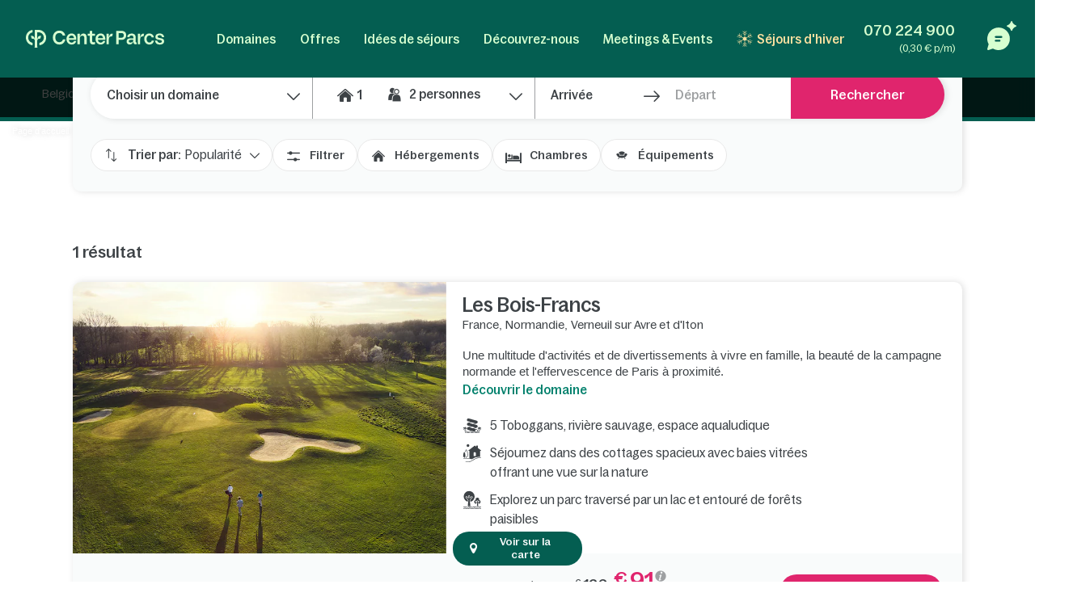

--- FILE ---
content_type: text/html; charset=UTF-8
request_url: https://www.centerparcs.be/be-wl/ge_vacances-normandie
body_size: 88009
content:
<!DOCTYPE html><html lang="fr" class="no-js"><head><meta charset="utf-8"><meta http-equiv="X-UA-Compatible" content="IE=edge,chrome=1"><meta name="viewport" content="width=device-width,initial-scale=1"><meta name="format-detection" content="telephone=no"><link rel="icon" type="image/png" href="https://ssa.centerparcs.com/15.12.0/assets/images/favicon/32-CP.png"><link rel="apple-touch-icon-precomposed" sizes="72x72" href="https://ssa.centerparcs.com/15.12.0/assets/images/favicon/72-CP.png"><link rel="dns-prefetch" href="https://static.centerparcs.com/130.22.0"><link rel="preconnect" href="https://photo.centerparcs.com"><link rel="preload" href="https://static.centerparcs.com/130.22.0/assets/fonts/icons.woff2" as="font" type="font/woff2" crossorigin><link rel="preload" href="https://ssa.centerparcs.com/15.12.0/assets/fonts/Bagoss-Regular.woff2" as="font" type="font/woff2" crossorigin><link rel="preload" href="https://ssa.centerparcs.com/15.12.0/assets/fonts/Bagoss-Medium.woff2" as="font" type="font/woff2" crossorigin><link rel="preload" href="https://ssa.centerparcs.com/15.12.0/assets/fonts/Bagoss-SemiBold.woff2" as="font" type="font/woff2" crossorigin><link rel="canonical" href="https://www.centerparcs.be/be-wl/ge_vacances-normandie"><title>Villages de vacances Normandie - Center Parcs</title><meta name="description" content="Découvrez notre village de vacances en Normandie. Dans un cadre idéal, prenez un break en Normandie dans nos espaces verts, nos activités aquatiques."><meta name="robots" content="index,follow"><link rel="alternate" hreflang="nl-NL" href="https://www.centerparcs.nl/nl-nl/ge_vakantiepark-normandie"><link rel="alternate" hreflang="fr-CH" href="https://www.centerparcs.ch/ch-cf/ge_vacances-normandie"><link rel="alternate" hreflang="de-DE" href="https://www.centerparcs.de/de-de/ge_ferienpark-normandie"><link rel="alternate" hreflang="fr-BE" href="https://www.centerparcs.be/be-wl/ge_vacances-normandie"><link rel="alternate" hreflang="en-GB" href="https://www.centerparcs.eu/in-en/ge_holiday-park-normandy"><link rel="alternate" hreflang="fr-FR" href="https://www.centerparcs.fr/fr-fr/ge_vacances-normandie"><link rel="alternate" hreflang="de-CH" href="https://www.centerparcs.ch/ch-cd/ge_ferienpark-normandie"><link rel="alternate" hreflang="nl-BE" href="https://www.centerparcs.be/be-vl/ge_vakantiepark-normandie"><script type="text/javascript">   let kameleoonStatus = ""; pushKameleoonStatus = (kameleoonTypeEvent, detail) => { const kamInt = window.setInterval(() => { if (window.dataLayer) { window.dataLayer.push({ event: kameleoonTypeEvent, kameleoonStatus: detail }); window.clearInterval(kamInt) } }, 200) }; window.addEventListener("Kameleoon::Started", function (event) { kameleoonStatus = "STARTED"; const newVisitor = event.detail.newVisitorCode; if (newVisitor) { pushKameleoonStatus("kameleoonStatus", kameleoonStatus); } }); window.addEventListener("Kameleoon::Aborted", function (event) { kameleoonStatus = event.detail.reason; pushKameleoonStatus("kameleoonStatus", kameleoonStatus); }); </script><script type="text/javascript">      // Duration in milliseconds to wait while the Kameleoon application file is loaded      var kameleoonLoadingTimeout = 1000;      window.kameleoonQueue = window.kameleoonQueue || [];      window.kameleoonStartLoadTime = new Date().getTime();      if (! document.getElementById("kameleoonLoadingStyleSheet") && ! window.kameleoonDisplayPageTimeOut)      {          var kameleoonS = document.getElementsByTagName("script")[0];          var kameleoonCc = "* { visibility: hidden !important; background-image: none !important; }";          var kameleoonStn = document.createElement("style");          kameleoonStn.type = "text/css";          kameleoonStn.id = "kameleoonLoadingStyleSheet";          if (kameleoonStn.styleSheet)          {              kameleoonStn.styleSheet.cssText = kameleoonCc;          }          else          {              kameleoonStn.appendChild(document.createTextNode(kameleoonCc));          }          kameleoonS.parentNode.insertBefore(kameleoonStn, kameleoonS);          window.kameleoonDisplayPage = function(fromEngine)          {              if (!fromEngine)              {                  window.kameleoonTimeout = true;              }              if (kameleoonStn.parentNode)              {                  kameleoonStn.parentNode.removeChild(kameleoonStn);              }          };          window.kameleoonDisplayPageTimeOut = window.setTimeout(window.kameleoonDisplayPage, kameleoonLoadingTimeout);      }  </script><script type="didomi/javascript" src="//elfhkd7207.kameleoon.io/kameleoon.js" async="true" fetchpriority="high"></script><link rel="stylesheet" type="text/css" href="https://static.centerparcs.com/130.22.0/assets/stylesheets/icons.css"><link rel="stylesheet" type="text/css" href="https://ssa.centerparcs.com/15.12.0/assets/stylesheets/common.css"><link rel="stylesheet" type="text/css" href="https://static.centerparcs.com/130.22.0/assets/stylesheets/main.css"><link rel="stylesheet" type="text/css" href="https://static.centerparcs.com/130.22.0/assets/stylesheets/searchEngine.css"><link rel="stylesheet" type="text/css" href="https://static.centerparcs.com/130.22.0/assets/stylesheets/searchFilters.css"><link rel="stylesheet" type="text/css" href="https://static.centerparcs.com/130.22.0/assets/stylesheets/critical/critical-geo.css"><link rel="preload" href="https://static.centerparcs.com/130.22.0/assets/stylesheets/geo.css" as="style" onload="this.onload=null;this.rel='stylesheet'"><link rel="preload" href="https://ic.centerparcs.com/15.7.0/assets/stylesheets/icons.css" as="style" onload="this.rel='stylesheet';this.onload=null"><link href="https://ic.centerparcs.com/15.7.0/assets/stylesheets/connector.css" rel="preload" as="style" onload="this.rel='stylesheet';this.onload=null"><script>var TRACKING_PAGEVIEW = {}; var TRACKING_accomm_view_item_list = []; </script>
<script>(window.BOOMR_mq=window.BOOMR_mq||[]).push(["addVar",{"rua.upush":"false","rua.cpush":"false","rua.upre":"false","rua.cpre":"false","rua.uprl":"false","rua.cprl":"false","rua.cprf":"false","rua.trans":"SJ-67d29d19-89ae-4b0c-9dc4-f5607f78ff5d","rua.cook":"false","rua.ims":"false","rua.ufprl":"false","rua.cfprl":"false","rua.isuxp":"false","rua.texp":"norulematch","rua.ceh":"false","rua.ueh":"false","rua.ieh.st":"0"}]);</script>
                              <script>!function(e){var n="https://s.go-mpulse.net/boomerang/";if("False"=="True")e.BOOMR_config=e.BOOMR_config||{},e.BOOMR_config.PageParams=e.BOOMR_config.PageParams||{},e.BOOMR_config.PageParams.pci=!0,n="https://s2.go-mpulse.net/boomerang/";if(window.BOOMR_API_key="L3CXM-Y66BE-USY2J-EKQ56-45P47",function(){function e(){if(!r){var e=document.createElement("script");e.id="boomr-scr-as",e.src=window.BOOMR.url,e.async=!0,o.appendChild(e),r=!0}}function t(e){r=!0;var n,t,a,i,d=document,O=window;if(window.BOOMR.snippetMethod=e?"if":"i",t=function(e,n){var t=d.createElement("script");t.id=n||"boomr-if-as",t.src=window.BOOMR.url,BOOMR_lstart=(new Date).getTime(),e=e||d.body,e.appendChild(t)},!window.addEventListener&&window.attachEvent&&navigator.userAgent.match(/MSIE [67]\./))return window.BOOMR.snippetMethod="s",void t(o,"boomr-async");a=document.createElement("IFRAME"),a.src="about:blank",a.title="",a.role="presentation",a.loading="eager",i=(a.frameElement||a).style,i.width=0,i.height=0,i.border=0,i.display="none",o.appendChild(a);try{O=a.contentWindow,d=O.document.open()}catch(_){n=document.domain,a.src="javascript:var d=document.open();d.domain='"+n+"';void 0;",O=a.contentWindow,d=O.document.open()}if(n)d._boomrl=function(){this.domain=n,t()},d.write("<bo"+"dy onload='document._boomrl();'>");else if(O._boomrl=function(){t()},O.addEventListener)O.addEventListener("load",O._boomrl,!1);else if(O.attachEvent)O.attachEvent("onload",O._boomrl);d.close()}function a(e){window.BOOMR_onload=e&&e.timeStamp||(new Date).getTime()}if(!window.BOOMR||!window.BOOMR.version&&!window.BOOMR.snippetExecuted){window.BOOMR=window.BOOMR||{},window.BOOMR.snippetStart=(new Date).getTime(),window.BOOMR.snippetExecuted=!0,window.BOOMR.snippetVersion=14,window.BOOMR.url=n+"L3CXM-Y66BE-USY2J-EKQ56-45P47";var i=document.currentScript||document.getElementsByTagName("script")[0],o=i.parentNode,r=!1,d=document.createElement("link");if(d.relList&&"function"==typeof d.relList.supports&&d.relList.supports("preload")&&"as"in d)window.BOOMR.snippetMethod="p",d.href=window.BOOMR.url,d.rel="preload",d.as="script",d.addEventListener("load",e),d.addEventListener("error",function(){t(!0)}),setTimeout(function(){if(!r)t(!0)},3e3),BOOMR_lstart=(new Date).getTime(),o.appendChild(d);else t(!1);if(window.addEventListener)window.addEventListener("load",a,!1);else if(window.attachEvent)window.attachEvent("onload",a)}}(),"".length>0)if(e&&"performance"in e&&e.performance&&"function"==typeof e.performance.setResourceTimingBufferSize)e.performance.setResourceTimingBufferSize();!function(){if(BOOMR=e.BOOMR||{},BOOMR.plugins=BOOMR.plugins||{},!BOOMR.plugins.AK){var n="false"=="true"?1:0,t="",a="clmtx2axblo5i2irtnbq-f-510c44783-clientnsv4-s.akamaihd.net",i="false"=="true"?2:1,o={"ak.v":"39","ak.cp":"667821","ak.ai":parseInt("434755",10),"ak.ol":"0","ak.cr":8,"ak.ipv":4,"ak.proto":"h2","ak.rid":"62c957d9","ak.r":44093,"ak.a2":n,"ak.m":"a","ak.n":"essl","ak.bpcip":"18.217.59.0","ak.cport":56264,"ak.gh":"23.33.28.141","ak.quicv":"","ak.tlsv":"tls1.3","ak.0rtt":"","ak.0rtt.ed":"","ak.csrc":"-","ak.acc":"","ak.t":"1762761539","ak.ak":"hOBiQwZUYzCg5VSAfCLimQ==ylwNDzY4E/VlbMDvmCVcbZwO13u4NbX7Lz9GCGROx6TTDxDSnUb9yLzFNuvQsEp/9mNYs5fjhSS5OOwfLD5G1kU5tGkYVgmohA5h+5rFKQ9gr92tHW1wYppfGpN27ZBFHgEUg1ZYjn+GM+73hwkCl9z3h+uVDsiX3PSqpv5syGgq2A2WUhuSC7KS8hlBS/AADf2ufDouKTBW1ush6eHBGxO74TzcngwO8HgpN30EpgKk5RcEBVkthxlWpLuMPU5hlcsnXgpv8UCjmIYP22b1mGbAaLOtWBPlIm81hOedY8gTWLjF2mPZREJPi7DRXAx6na+R2tecTvRlY4sFbHj37XyHIM3VxgDsLMz4FzmW2/bEBJ9vwxjShsxU1GB6yd0vV5zYuwqvP1hsXlP6pNQpB82w8VgDM/grb3hFxGlgn5Q=","ak.pv":"135","ak.dpoabenc":"","ak.tf":i};if(""!==t)o["ak.ruds"]=t;var r={i:!1,av:function(n){var t="http.initiator";if(n&&(!n[t]||"spa_hard"===n[t]))o["ak.feo"]=void 0!==e.aFeoApplied?1:0,BOOMR.addVar(o)},rv:function(){var e=["ak.bpcip","ak.cport","ak.cr","ak.csrc","ak.gh","ak.ipv","ak.m","ak.n","ak.ol","ak.proto","ak.quicv","ak.tlsv","ak.0rtt","ak.0rtt.ed","ak.r","ak.acc","ak.t","ak.tf"];BOOMR.removeVar(e)}};BOOMR.plugins.AK={akVars:o,akDNSPreFetchDomain:a,init:function(){if(!r.i){var e=BOOMR.subscribe;e("before_beacon",r.av,null,null),e("onbeacon",r.rv,null,null),r.i=!0}return this},is_complete:function(){return!0}}}}()}(window);</script></head><body class="languageSite-BNG frontFlexBar engineOutside geo region criticals"><a class="skipNav-button u-Visible-desktop js-skipNav" href="#">Accéder au contenu principal</a><noscript><iframe src="//www.centerparcs.be/metrics-be/ns.html?id=GTM-MT2LZPB" height="0" width="0" style="display:none;visibility:hidden"></iframe></noscript>        <script>var filterHebergementsType = {};</script><div id="mobileCalendar" class="calendarBlock"><span class="js-pikaClose pika-header-close icon icon-go-back">Dates du séjour</span><div class="flexType-tab"><div class="flexType-tabContainer"><a class="js-dateFlexType dateFix">Calendrier</a><a class="js-dateFlexType dateFlex">Période flexible</a></div></div><div id="mobileCalendar-datePicker" class="fixPeriod"><div class="pika-footer"><div class="pika-footer-dates"><div class="js-pikaArrivalFooter">Arrivée</div><i class="icon icon-arrow2"></i><div class="js-pikaDepartureFooter">Départ</div><a title="wordingResetDateTitle" class="js-pika-reset pika-footer-reset"><i class="icon icon-close"></i></a></div><button type="button" class="js-submitCalendar submitSearchEngine button--pinkWhite">Valider votre choix</button></div></div></div><div class="cp-overlay below-header"></div><div class="cp-overlay above-header"></div><section id="mainContainer" class=""><header id="js-header" class="header"><div class="headerTop"><div class="headerLogo-container"><a href="https://www.centerparcs.be/be-wl" class="headerLogo headerLogo--cpe js-Tracking--link" data-tracking='{"clickCode":"clickLogo","gaCategory":"Region","gaAction":"Logo","gaLabel":"click","gaValue":1}'><svg  class="headerLogo-img u-Visible-desktop"width="202" height="26" viewBox="0 0 202 26" xmlns="http://www.w3.org/2000/svg" fill="none"><path d="M9.594 18.872c-3.551-.626-6.183-3.83-6.183-7.609 0-3.78 2.632-6.983 6.183-7.609.061-.01.105-.064.105-.127v-3.312c0-.078-.066-.14-.141-.13-2.55.314-4.906 1.558-6.669 3.534-1.862 2.089-2.888 4.803-2.888 7.646 0 2.842 1.026 5.556 2.888 7.645 1.761 1.975 4.114 3.218 6.668 3.534.074.009.141-.053.141-.13v-3.312c0-.063-.045-.117-.105-.127l.001-.003zM18.695.001h-5.46c-.069 0-.125.058-.125.13v12.847c0 .069-.052.127-.119.13h-.011c-.059.004-.114-.039-.128-.099-.729-3.049-1.914-4.298-4.058-4.298h-1.243c-.079 0-.139.076-.123.157l1.011 3.796c.012.06.063.104.123.104h.492c2.865 0 4.056 1.041 4.056 3.841v5.645l-.005.292c-.016.65-.084 2.247-.378 3.288-.024.082.037.165.121.165h3.935c.083 0 .144-.082.121-.165-.27-.954-.349-2.372-.373-3.105l-.01-.612v-5.515c.001-2.796 1.194-3.836 4.056-3.836h.492c.059 0 .111-.044.123-.104l1.011-3.796c.016-.081-.043-.157-.123-.157h-1.243c-2.144 0-3.329 1.248-4.058 4.298-.015.06-.068.103-.127.099h-.011c-.067-.004-.118-.06-.119-.13v-9.304c0-.072.056-.13.125-.13h2.049c4.146 0 7.521 3.462 7.524 7.716 0 2.063-.773 4.003-2.177 5.463-1.105 1.149-2.485 1.889-4.006 2.153-.061.01-.105.064-.105.127v3.31c0 .078.066.14.141.131 2.404-.296 4.658-1.427 6.382-3.219 2.049-2.129 3.177-4.959 3.174-7.968-.003-6.207-4.908-11.257-10.933-11.257l-.001.001zM66.916 5.23c-4.416 0-7.558 3.352-7.558 8.084 0 4.732 3.142 8.143 7.558 8.143 3.448 0 6.049-2.099 6.57-4.932.015-.08-.046-.154-.124-.154h-3.064c-.057 0-.106.041-.121.098-.3 1.138-1.499 2.165-3.26 2.165-2.471 0-3.88-1.64-4.12-4.09-.007-.077.052-.144.126-.144h10.578c.069 0 .125-.058.125-.13v-1.134c0-4.997-3.001-7.908-6.709-7.908l-.001.001zm-3.984 6.791c-.078 0-.137-.073-.124-.153.375-2.207 1.699-3.669 3.995-3.669 1.996 0 3.339 1.521 3.501 3.682.006.076-.053.14-.126.14h-7.246zM180.374 8.198c1.771 0 3.11 1.124 3.407 2.657.012.062.062.105.122.105h3.061c.076 0 .137-.072.125-.152-.513-3.215-3.146-5.581-6.602-5.581-4.444 0-7.558 3.352-7.558 8.084 0 4.732 3.114 8.143 7.558 8.143 3.484 0 6.089-2.336 6.602-5.522.012-.08-.047-.152-.125-.152h-3.06c-.06 0-.111.046-.122.108-.271 1.503-1.584 2.597-3.408 2.597-2.379 0-4.077-2.116-4.077-5.173s1.698-5.115 4.077-5.115zM160.419 16.91v-5.677c0-3.804-1.816-5.884-6.074-5.884-3.701 0-5.792 1.799-6.393 4.619-.015.069.029.14.095.156l2.951.69c.067.015.133-.028.15-.098.396-1.705 1.39-2.573 3.071-2.573 2.067 0 2.849 1.138 2.849 3.121v.91c0 .072-.056.13-.125.13h-4.415c-3.727 0-5.322 1.984-5.322 4.714 0 2.992 1.847 4.291 4.476 4.291 2.63 0 4.212-1.428 4.989-3.799.032-.099.121-.167.221-.167.129 0 .234.107.234.242.004.832.228 3.533 2.969 3.533.464.005.99-.066 1.586-.222.056-.014.095-.067.095-.126l.026-2.197c0-.076-.06-.136-.132-.131-1.024.068-1.244-.37-1.252-1.532h.001zm-3.507-1.678c0 1.918-1.565 3.349-3.914 3.349-1.91 0-2.567-.942-2.567-2.048 0-1.268.97-1.918 2.662-1.918h3.694c.069 0 .125.058.125.13v.487zM139.55 1.478h-7.421c-.07 0-.125.058-.125.13v19.248c0 .072.055.13.125.13h3.318c.069 0 .125-.058.125-.13v-6.176c0-.072.055-.13.125-.13h3.975c4.415 0 6.826-2.796 6.826-6.503 0-4.357-2.286-6.568-6.951-6.568l.003-.001zm-.283 10.014h-3.569c-.069 0-.125-.058-.125-.13v-6.599c0-.072.056-.13.125-.13h3.537c2.787 0 3.758 1.073 3.758 3.447 0 2.373-1.096 3.413-3.727 3.413l.001-.001zM109.33 5.23c-4.4 0-7.53 3.339-7.53 8.054 0 4.716 3.131 8.112 7.53 8.112 3.434 0 6.027-2.09 6.545-4.912.015-.08-.045-.154-.123-.154h-3.052c-.057 0-.107.041-.122.098-.298 1.133-1.493 2.157-3.247 2.157-2.463 0-3.865-1.634-4.105-4.073-.008-.077.052-.144.126-.144h10.537c.069 0 .125-.058.125-.13v-1.129c0-4.979-2.99-7.878-6.684-7.878v-.001zm-3.97 6.765c-.078 0-.137-.073-.123-.153.374-2.2 1.692-3.655 3.98-3.655 1.988 0 3.327 1.516 3.489 3.667.006.076-.053.14-.126.14h-7.218l-.002.001zM100.859 17.871c0-.087-.08-.149-.161-.125-.63.189-1.226.319-1.894.319-1.465 0-2.022-.777-2.022-2.267v-7.008c0-.072.056-.13.125-.13h3.826c.069 0 .125-.058.125-.13v-2.696c0-.072-.056-.13-.125-.13h-3.826c-.069 0-.125-.058-.125-.13v-3.856c0-.072-.056-.13-.125-.13h-3.089c-.069 0-.125.058-.125.13v3.854c0 .072-.056.13-.125.13h-2.891c-.069 0-.125.058-.125.13v2.696c0 .072.056.13.125.13h2.891c.069 0 .125.058.125.13v7.493c0 2.849 1.372 5.05 4.582 5.05 1.201 0 1.921-.131 2.742-.374.055-.015.092-.068.092-.126v-2.963.001zM84.237 5.314c-2.439 0-4.298 1.548-5.132 4.303-.021.071-.083.118-.155.118-.09 0-.162-.076-.162-.168v-3.735c0-.072-.056-.13-.125-.13h-3.099c-.069 0-.125.058-.125.13v15.02c0 .072.056.13.125.13h3.099c.069 0 .125-.058.125-.13v-8.515c0-2.309 1.566-3.87 3.82-3.87 2.035 0 2.818 1.365 2.818 3.219v9.168c0 .072.056.13.125.13h3.099c.069 0 .125-.058.125-.13v-10.078c0-3.317-1.472-5.463-4.54-5.463h.002zM57.536 13.846h-3.332c-.059 0-.11.045-.123.105l-.08.345-.056.192-.011.033c-.67 2.12-2.599 3.456-5.085 3.456-3.573 0-5.883-2.724-5.883-6.94 0-2.016.59-3.691 1.709-4.844 1.042-1.075 2.501-1.643 4.218-1.643h.056c2.381.024 4.24 1.347 4.837 3.404l.072.273c.014.059.063.102.123.102h3.35c.078 0 .136-.072.124-.152l-.058-.329h-.002c-.374-1.949-1.304-3.601-2.711-4.797-1.523-1.295-3.49-1.979-5.687-1.979-2.715 0-5.166 1.005-6.902 2.83-1.737 1.826-2.693 4.403-2.693 7.26 0 6.059 3.965 10.291 9.643 10.291 2.162 0 4.127-.721 5.68-2.085 1.252-1.099 2.157-2.548 2.663-4.237h.004c.108-.314.219-.864.27-1.131.015-.081-.044-.156-.124-.156l-.001.003zM201.997 16.695c0-6.555-9.54-3.263-9.54-6.731 0-1.293 1.076-2.205 2.944-2.205 1.991 0 3.226 1.01 3.361 2.701.005.068.059.121.125.121h2.946c.074 0 .132-.067.126-.143-.286-3.209-2.675-5.208-6.302-5.208-4.048 0-6.511 1.97-6.511 4.88 0 6.379 9.541 3.028 9.541 6.674 0 .499-.194.953-.56 1.313-.213.201-.832.665-2.07.761-.278.015-.535.008-.77-.017-2.831-.207-3.22-2.396-3.273-2.932-.006-.067-.061-.118-.125-.118h-3.022c-.077 0-.135.071-.124.149.023.162.064.427.114.633.158.712.486 1.775 1.135 2.597h.001c.65.85 1.604 1.485 2.809 1.869 0 0 .98.347 2.42.414l.043.001c.859.036 1.879-.03 2.951-.328l.144-.042.12-.035c2.232-.698 3.52-2.248 3.52-4.353h-.003zM166.846 5.703c.07 0 .125.058.125.13v4.289c0 .085.061.155.141.164.08.009.154-.045.173-.126.844-3.578 2.208-4.619 4.302-4.619h1.069c.083 0 .144.082.122.166l-.983 3.659c-.015.057-.065.095-.122.095h-.367c-3.088 0-4.336 1.134-4.336 4.244v7.093c0 .072-.056.13-.125.13h-3.086c-.07 0-.126-.058-.126-.13v-14.964c0-.072.056-.13.126-.13h3.0869999999999997zM121.091 5.703c.07 0 .125.058.125.13v4.289c0 .085.061.155.142.164.079.009.153-.045.172-.126.844-3.578 2.208-4.619 4.302-4.619h1.07c.083 0 .143.082.121.166l-.983 3.659c-.015.057-.064.095-.121.095h-.368c-3.088 0-4.336 1.134-4.336 4.244v7.093c0 .072-.055.13-.125.13h-3.086c-.07 0-.125-.058-.125-.13v-14.964c0-.072.055-.13.125-.13h3.0869999999999997z" fill="#D7FFD0"/></svg><svg  class="headerLogo-img u-Hidden-desktop"width="120" height="106" viewBox="0 0 120 106" xmlns="http://www.w3.org/2000/svg" fill="none"><path d="M38.855 76.435c-14.381-2.536-25.041-15.511-25.041-30.819s10.66-28.283 25.041-30.819c.246-.042.426-.26.426-.515v-13.413c0-.318-.266-.568-.572-.526-10.329 1.27-19.871 6.311-27.012 14.313-7.541 8.461-11.698 19.452-11.698 30.965 0 11.512 4.157 22.504 11.698 30.965 7.13 7.998 16.662 13.032 27.007 14.313.301.036.572-.213.572-.526v-13.412c0-.255-.181-.474-.426-.516l.005-.01zM75.715.005h-22.113c-.281 0-.506.234-.506.526v52.031c0 .281-.211.516-.481.526h-.045c-.241.016-.461-.156-.517-.401-2.953-12.35-7.752-17.406-16.437-17.406h-5.034c-.321 0-.562.307-.496.635l4.097 15.376c.05.245.256.422.496.422h1.991c11.603 0 16.427 4.218 16.427 15.558v22.863l-.02 1.182c-.065 2.635-.341 9.101-1.529 13.319-.095.333.15.666.491.666h15.935c.336 0 .582-.333.491-.666-1.093-3.864-1.414-9.607-1.509-12.575l-.04-2.478v-22.337c.005-11.325 4.834-15.537 16.427-15.537h1.991c.241 0 .451-.177.496-.422l4.097-15.376c.065-.328-.175-.635-.496-.635h-5.034c-8.685 0-13.483 5.056-16.437 17.406-.06.245-.276.416-.516.401h-.045c-.271-.016-.476-.245-.481-.526v-37.681c0-.291.226-.526.507-.526h8.298c16.793 0 30.462 14.022 30.472 31.251 0 8.357-3.129 16.214-8.815 22.123-4.478 4.655-10.064 7.649-16.226 8.721-.246.042-.426.26-.426.516v13.407c0 .318.266.568.572.531 9.738-1.197 18.864-5.779 25.849-13.038 8.298-8.622 12.866-20.082 12.856-32.271-.01-25.138-19.876-45.59-44.281-45.59l-.005.005z" fill="#E9E9E9"/></svg></a></div><button type="button" class="headerButton js-header-close u-Hidden-desktop js-ripple" aria-label="Fermer"><i class="icon icon-close" aria-hidden="true"></i></button></div><div class="headerContent"><ul class="topNav"><li class="topNav-item has-subnav"><a class="topNav-title js-subnav-open" href="/be-wl/co_vacances-belgique" data-open="#topNav1" data-tracking='{"clickCode":"clickHeaderMenu","gaCategory":"Region","gaAction":"Header Menu","gaLabel":"Domaines","gaValue":1}'>Domaines</a><div class="topNav-item-content topNav-item-content--domains" id="topNav1"><button type="button" class="topNav-close headerButton js-subnav-close u-Hidden-desktop js-ripple" aria-label="back"><i class="icon icon-arrow2" aria-hidden="true"></i></button><div class="topNav-title u-Hidden-desktop" aria-hidden="true">Domaines</div><div class="topNav-item-wrapper"><div class="headerMap js-header-map"><picture class="headerMap-img"><img class="lazy" data-src="https://static.centerparcs.com/130.22.0/assets/images/domainMap/maps_BNGD.svg" alt="Voir sur la carte"><noscript><img src="https://static.centerparcs.com/130.22.0/assets/images/domainMap/maps_BNGD.svg" alt="Voir sur la carte"></noscript></picture><button class="buttonContainer headerMap-btn js-open-map js-dialog-open js-Tracking--link" type="button" data-tracking='{&quot;clickCode&quot;:&quot;clickOpenInteractiveMap&quot;,&quot;gaCategory&quot;:&quot;Region&quot;,&quot;gaAction&quot;:&quot;ourDomainButton&quot;,&quot;gaLabel&quot;:&quot;Voir sur la carte&quot;,&quot;gaValue&quot;:1,&quot;popinName&quot;:&quot;Interactive Gmap&quot;,&quot;popinContainsFormInfos&quot;:true,&quot;formName&quot;:&quot;gmapGeoLocation-form&quot;,&quot;formHasStep&quot;:false}' data-code="gmapFancybox" data-target="#popinGmap" data-onOpen="gmap:initGmap"><span class="button button--greenLight">Voir sur la carte </span></button></div><ul class="topNav-list"><li class="topNav-list-item is-collapsible" id="subnav-BE"><a class="topNav-list-title js-sublist-toggle js-Tracking--link" href="https://www.centerparcs.be/be-wl/co_vacances-belgique" data-open="#subnav-BE" data-tracking='{"clickCode":"clickHeaderMenu","gaCategory":"Region","gaAction":"Header Menu","gaLabel":"Belgique","gaValue":1}'>Belgique</a><ul class="topNav-list-content"><li class="topNav-list-content-item"><a class="topNav-list-link domainNav-TH js-Tracking--link" href="https://www.centerparcs.be/be-wl/belgique/fp_TH_vacances-terhills-resort" data-domain="{&quot;id&quot;:&quot;TH&quot;,&quot;label&quot;:&quot;Terhills Resort&quot;,&quot;image&quot;:&quot;https:\/\/photos.centerparcs.com\/admin\/fp2\/photos\/43\/500x375\/AAA_139913_43.jpg&quot;,&quot;region&quot;:&quot;Limbourg&quot;,&quot;country&quot;:&quot;Belgique&quot;,&quot;tag&quot;:&quot;&quot;,&quot;map&quot;:&quot;https:\/\/static.centerparcs.com\/130.22.0\/assets\/images\/maps\/LR-TH.svg&quot;}" data-tracking='{"clickCode":"clickHeaderMenu","gaCategory":"Region","gaAction":"Header Menu","gaLabel":"Terhills Resort","gaValue":1}'>Terhills Resort<div class="topNav-list-link-desc" aria-hidden="true">Limbourg</div></a></li><li class="topNav-list-content-item"><a class="topNav-list-link domainNav-EP js-Tracking--link" href="https://www.centerparcs.be/be-wl/belgique/fp_EP_vacances-erperheide" data-domain="{&quot;id&quot;:&quot;EP&quot;,&quot;label&quot;:&quot;Erperheide&quot;,&quot;image&quot;:&quot;https:\/\/photos.centerparcs.com\/admin\/fp2\/photos\/43\/500x375\/AAA_141668_43.jpg&quot;,&quot;region&quot;:&quot;Limbourg&quot;,&quot;country&quot;:&quot;Belgique&quot;,&quot;tag&quot;:&quot;&quot;,&quot;map&quot;:&quot;https:\/\/static.centerparcs.com\/130.22.0\/assets\/images\/maps\/LR-EP.svg&quot;}" data-tracking='{"clickCode":"clickHeaderMenu","gaCategory":"Region","gaAction":"Header Menu","gaLabel":"Erperheide","gaValue":1}'>Erperheide<div class="topNav-list-link-desc" aria-hidden="true">Limbourg</div></a></li><li class="topNav-list-content-item"><a class="topNav-list-link domainNav-VM js-Tracking--link" href="https://www.centerparcs.be/be-wl/belgique/fp_VM_vacances-de-vossemeren" data-domain="{&quot;id&quot;:&quot;VM&quot;,&quot;label&quot;:&quot;De Vossemeren&quot;,&quot;image&quot;:&quot;https:\/\/photos.centerparcs.com\/admin\/fp2\/photos\/43\/500x375\/AAA_176753_43.jpg&quot;,&quot;region&quot;:&quot;Limbourg&quot;,&quot;country&quot;:&quot;Belgique&quot;,&quot;tag&quot;:&quot;&quot;,&quot;map&quot;:&quot;https:\/\/static.centerparcs.com\/130.22.0\/assets\/images\/maps\/LR-VM.svg&quot;}" data-tracking='{"clickCode":"clickHeaderMenu","gaCategory":"Region","gaAction":"Header Menu","gaLabel":"De Vossemeren","gaValue":1}'>De Vossemeren<div class="topNav-list-link-desc" aria-hidden="true">Limbourg</div></a></li><li class="topNav-list-content-item"><a class="topNav-list-link domainNav-HA js-Tracking--link" href="https://www.centerparcs.be/be-wl/belgique/fp_HA_vacances-park-de-haan" data-domain="{&quot;id&quot;:&quot;HA&quot;,&quot;label&quot;:&quot;Park De Haan&quot;,&quot;image&quot;:&quot;https:\/\/photos.centerparcs.com\/admin\/fp2\/photos\/43\/500x375\/AAA_132374_43.jpg&quot;,&quot;region&quot;:&quot;Flandre-Occidentale&quot;,&quot;country&quot;:&quot;Belgique&quot;,&quot;tag&quot;:&quot;&quot;,&quot;map&quot;:&quot;https:\/\/static.centerparcs.com\/130.22.0\/assets\/images\/maps\/LR-HA.svg&quot;}" data-tracking='{"clickCode":"clickHeaderMenu","gaCategory":"Region","gaAction":"Header Menu","gaLabel":"Park De Haan","gaValue":1}'>Park De Haan<div class="topNav-list-link-desc" aria-hidden="true">Flandre-Occidentale</div></a></li><li class="topNav-list-content-item"><a class="topNav-list-link domainNav-AR js-Tracking--link" href="https://www.centerparcs.be/be-wl/belgique/fp_AR_vacances-les-ardennes" data-domain="{&quot;id&quot;:&quot;AR&quot;,&quot;label&quot;:&quot;Les Ardennes&quot;,&quot;image&quot;:&quot;https:\/\/photos.centerparcs.com\/admin\/fp2\/photos\/43\/500x375\/AAA_114977_43.jpg&quot;,&quot;region&quot;:&quot;Wallonie&quot;,&quot;country&quot;:&quot;Belgique&quot;,&quot;tag&quot;:&quot;&quot;,&quot;map&quot;:&quot;https:\/\/static.centerparcs.com\/130.22.0\/assets\/images\/maps\/LR-AR.svg&quot;}" data-tracking='{"clickCode":"clickHeaderMenu","gaCategory":"Region","gaAction":"Header Menu","gaLabel":"Les Ardennes","gaValue":1}'>Les Ardennes<div class="topNav-list-link-desc" aria-hidden="true">Wallonie</div></a></li><li class="topNav-list-content-item u-Hidden-desktop"><a class="topNav-list-link js-Tracking--link" href="https://www.centerparcs.be/be-wl/co_vacances-belgique" title="Belgique:Voir tous les domaines" data-tracking='{"clickCode":"clickHeaderMenu","gaCategory":"Region","gaAction":"Header Menu","gaLabel":"Voir tous les domaines Belgique","gaValue":1}'>Voir tous les domaines</a></li></ul></li><li class="topNav-list-item is-collapsible" id="subnav-NL"><a class="topNav-list-title js-sublist-toggle js-Tracking--link" href="https://www.centerparcs.be/be-wl/co_vacances-pays-bas" data-open="#subnav-NL" data-tracking='{"clickCode":"clickHeaderMenu","gaCategory":"Region","gaAction":"Header Menu","gaLabel":"Pays-Bas","gaValue":1}'>Pays-Bas</a><ul class="topNav-list-content"><li class="topNav-list-content-item"><a class="topNav-list-link domainNav-KV js-Tracking--link" href="https://www.centerparcs.be/be-wl/pays-bas/fp_KV_vacances-de-kempervennen" data-domain="{&quot;id&quot;:&quot;KV&quot;,&quot;label&quot;:&quot;De Kempervennen&quot;,&quot;image&quot;:&quot;https:\/\/photos.centerparcs.com\/admin\/fp2\/photos\/43\/500x375\/AAA_151876_43.jpg&quot;,&quot;region&quot;:&quot;Brabant Septentrional&quot;,&quot;country&quot;:&quot;Pays-Bas&quot;,&quot;tag&quot;:&quot;&quot;,&quot;map&quot;:&quot;https:\/\/static.centerparcs.com\/130.22.0\/assets\/images\/maps\/LR-KV.svg&quot;}" data-tracking='{"clickCode":"clickHeaderMenu","gaCategory":"Region","gaAction":"Header Menu","gaLabel":"De Kempervennen","gaValue":1}'>De Kempervennen<div class="topNav-list-link-desc" aria-hidden="true">Brabant Septentrional</div></a></li><li class="topNav-list-content-item"><a class="topNav-list-link domainNav-HB js-Tracking--link" href="https://www.centerparcs.be/be-wl/pays-bas/fp_HB_vacances-het-heijderbos" data-domain="{&quot;id&quot;:&quot;HB&quot;,&quot;label&quot;:&quot;Het Heijderbos&quot;,&quot;image&quot;:&quot;https:\/\/photos.centerparcs.com\/admin\/fp2\/photos\/43\/500x375\/AAA_140699_43.jpg&quot;,&quot;region&quot;:&quot;Limbourg Pays Bas&quot;,&quot;country&quot;:&quot;Pays-Bas&quot;,&quot;tag&quot;:&quot;&quot;,&quot;map&quot;:&quot;https:\/\/static.centerparcs.com\/130.22.0\/assets\/images\/maps\/LR-HB.svg&quot;}" data-tracking='{"clickCode":"clickHeaderMenu","gaCategory":"Region","gaAction":"Header Menu","gaLabel":"Het Heijderbos","gaValue":1}'>Het Heijderbos<div class="topNav-list-link-desc" aria-hidden="true">Limbourg Pays Bas</div></a></li><li class="topNav-list-content-item"><a class="topNav-list-link domainNav-PZ js-Tracking--link" href="https://www.centerparcs.be/be-wl/pays-bas/fp_PZ_vacances-port-zelande" data-domain="{&quot;id&quot;:&quot;PZ&quot;,&quot;label&quot;:&quot;Port Z\u00e9lande&quot;,&quot;image&quot;:&quot;https:\/\/photos.centerparcs.com\/admin\/fp2\/photos\/43\/500x375\/AAA_165985_43.jpg&quot;,&quot;region&quot;:&quot;Hollande M\u00e9ridionale&quot;,&quot;country&quot;:&quot;Pays-Bas&quot;,&quot;tag&quot;:&quot;&quot;,&quot;map&quot;:&quot;https:\/\/static.centerparcs.com\/130.22.0\/assets\/images\/maps\/LR-PZ.svg&quot;}" data-tracking='{"clickCode":"clickHeaderMenu","gaCategory":"Region","gaAction":"Header Menu","gaLabel":"Port Z\u00e9lande","gaValue":1}'>Port Zélande<div class="topNav-list-link-desc" aria-hidden="true">Hollande Méridionale</div></a></li><li class="topNav-list-content-item"><a class="topNav-list-link domainNav-EH js-Tracking--link" href="https://www.centerparcs.be/be-wl/pays-bas/fp_EH_vacances-de-eemhof" data-domain="{&quot;id&quot;:&quot;EH&quot;,&quot;label&quot;:&quot;De Eemhof&quot;,&quot;image&quot;:&quot;https:\/\/photos.centerparcs.com\/admin\/fp2\/photos\/43\/500x375\/AAA_154853_43.jpg&quot;,&quot;region&quot;:&quot;Flevoland&quot;,&quot;country&quot;:&quot;Pays-Bas&quot;,&quot;tag&quot;:&quot;&quot;,&quot;map&quot;:&quot;https:\/\/static.centerparcs.com\/130.22.0\/assets\/images\/maps\/LR-EH.svg&quot;}" data-tracking='{"clickCode":"clickHeaderMenu","gaCategory":"Region","gaAction":"Header Menu","gaLabel":"De Eemhof","gaValue":1}'>De Eemhof<div class="topNav-list-link-desc" aria-hidden="true">Flevoland</div></a></li><li class="topNav-list-content-item"><a class="topNav-list-link domainNav-ZV js-Tracking--link" href="https://www.centerparcs.be/be-wl/pays-bas/fp_ZV_vacances-park-zandvoort" data-domain="{&quot;id&quot;:&quot;ZV&quot;,&quot;label&quot;:&quot;Park Zandvoort&quot;,&quot;image&quot;:&quot;https:\/\/photos.centerparcs.com\/admin\/fp2\/photos\/43\/500x375\/AAA_154680_43.jpg&quot;,&quot;region&quot;:&quot;Hollande Septentrionale&quot;,&quot;country&quot;:&quot;Pays-Bas&quot;,&quot;tag&quot;:&quot;&quot;,&quot;map&quot;:&quot;https:\/\/static.centerparcs.com\/130.22.0\/assets\/images\/maps\/LR-ZV.svg&quot;}" data-tracking='{"clickCode":"clickHeaderMenu","gaCategory":"Region","gaAction":"Header Menu","gaLabel":"Park Zandvoort","gaValue":1}'>Park Zandvoort<div class="topNav-list-link-desc" aria-hidden="true">Hollande Septentrionale</div></a></li><li class="topNav-list-content-item"><a class="topNav-list-link domainNav-MD js-Tracking--link" href="https://www.centerparcs.be/be-wl/pays-bas/fp_MD_vacances-het-meerdal" data-domain="{&quot;id&quot;:&quot;MD&quot;,&quot;label&quot;:&quot;Het Meerdal&quot;,&quot;image&quot;:&quot;https:\/\/photos.centerparcs.com\/admin\/fp2\/photos\/43\/500x375\/AAA_171490_43.jpg&quot;,&quot;region&quot;:&quot;Limbourg Pays Bas&quot;,&quot;country&quot;:&quot;Pays-Bas&quot;,&quot;tag&quot;:&quot;&quot;,&quot;map&quot;:&quot;https:\/\/static.centerparcs.com\/130.22.0\/assets\/images\/maps\/LR-MD.svg&quot;}" data-tracking='{"clickCode":"clickHeaderMenu","gaCategory":"Region","gaAction":"Header Menu","gaLabel":"Het Meerdal","gaValue":1}'>Het Meerdal<div class="topNav-list-link-desc" aria-hidden="true">Limbourg Pays Bas</div></a></li><li class="topNav-list-content-item"><a class="topNav-list-link domainNav-LH js-Tracking--link" href="https://www.centerparcs.be/be-wl/pays-bas/fp_LH_vacances-limburgse-peel" data-domain="{&quot;id&quot;:&quot;LH&quot;,&quot;label&quot;:&quot;Limburgse Peel&quot;,&quot;image&quot;:&quot;https:\/\/photos.centerparcs.com\/admin\/fp2\/photos\/43\/500x375\/AAA_161428_43.jpg&quot;,&quot;region&quot;:&quot;Limbourg Pays Bas&quot;,&quot;country&quot;:&quot;Pays-Bas&quot;,&quot;tag&quot;:&quot;&quot;,&quot;map&quot;:&quot;https:\/\/static.centerparcs.com\/130.22.0\/assets\/images\/maps\/LR-LH.svg&quot;}" data-tracking='{"clickCode":"clickHeaderMenu","gaCategory":"Region","gaAction":"Header Menu","gaLabel":"Limburgse Peel","gaValue":1}'>Limburgse Peel<div class="topNav-list-link-desc" aria-hidden="true">Limbourg Pays Bas</div></a></li><li class="topNav-list-content-item"><a class="topNav-list-link domainNav-SR js-Tracking--link" href="https://www.centerparcs.be/be-wl/pays-bas/fp_SR_vacances-parc-sandur" data-domain="{&quot;id&quot;:&quot;SR&quot;,&quot;label&quot;:&quot;Parc Sandur&quot;,&quot;image&quot;:&quot;https:\/\/photos.centerparcs.com\/admin\/fp2\/photos\/43\/500x375\/AAA_169921_43.jpg&quot;,&quot;region&quot;:&quot;Drenthe&quot;,&quot;country&quot;:&quot;Pays-Bas&quot;,&quot;tag&quot;:&quot;&quot;,&quot;map&quot;:&quot;https:\/\/static.centerparcs.com\/130.22.0\/assets\/images\/maps\/LR-SR.svg&quot;}" data-tracking='{"clickCode":"clickHeaderMenu","gaCategory":"Region","gaAction":"Header Menu","gaLabel":"Parc Sandur","gaValue":1}'>Parc Sandur<div class="topNav-list-link-desc" aria-hidden="true">Drenthe</div></a></li><li class="topNav-list-content-item"><a class="topNav-list-link domainNav-HH js-Tracking--link" href="https://www.centerparcs.be/be-wl/pays-bas/fp_HH_vacances-de-huttenheugte" data-domain="{&quot;id&quot;:&quot;HH&quot;,&quot;label&quot;:&quot;De Huttenheugte&quot;,&quot;image&quot;:&quot;https:\/\/photos.centerparcs.com\/admin\/fp2\/photos\/43\/500x375\/AAA_174818_43.jpg&quot;,&quot;region&quot;:&quot;Drenthe&quot;,&quot;country&quot;:&quot;Pays-Bas&quot;,&quot;tag&quot;:&quot;&quot;,&quot;map&quot;:&quot;https:\/\/static.centerparcs.com\/130.22.0\/assets\/images\/maps\/LR-HH.svg&quot;}" data-tracking='{"clickCode":"clickHeaderMenu","gaCategory":"Region","gaAction":"Header Menu","gaLabel":"De Huttenheugte","gaValue":1}'>De Huttenheugte<div class="topNav-list-link-desc" aria-hidden="true">Drenthe</div></a></li><li class="topNav-list-content-item u-Hidden-desktop"><a class="topNav-list-link js-Tracking--link" href="https://www.centerparcs.be/be-wl/co_vacances-pays-bas" title="Pays-Bas:Voir tous les domaines" data-tracking='{"clickCode":"clickHeaderMenu","gaCategory":"Region","gaAction":"Header Menu","gaLabel":"Voir tous les domaines Pays-Bas","gaValue":1}'>Voir tous les domaines</a></li></ul></li><li class="topNav-list-item is-collapsible" id="subnav-FR"><a class="topNav-list-title js-sublist-toggle js-Tracking--link" href="https://www.centerparcs.be/be-wl/co_vacances-france" data-open="#subnav-FR" data-tracking='{"clickCode":"clickHeaderMenu","gaCategory":"Region","gaAction":"Header Menu","gaLabel":"France","gaValue":1}'>France</a><ul class="topNav-list-content"><li class="topNav-list-content-item"><a class="topNav-list-link domainNav-LA js-Tracking--link" href="https://www.centerparcs.be/be-wl/france/fp_LA_vacances-le-lac-d-ailette" data-domain="{&quot;id&quot;:&quot;LA&quot;,&quot;label&quot;:&quot;Le Lac d&#039;Ailette&quot;,&quot;image&quot;:&quot;https:\/\/photos.centerparcs.com\/admin\/fp2\/photos\/43\/500x375\/AAA_106998_43.jpg&quot;,&quot;region&quot;:&quot;Nord-Picardie&quot;,&quot;country&quot;:&quot;France&quot;,&quot;tag&quot;:&quot;&quot;,&quot;map&quot;:&quot;https:\/\/static.centerparcs.com\/130.22.0\/assets\/images\/maps\/LR-LA.svg&quot;}" data-tracking='{"clickCode":"clickHeaderMenu","gaCategory":"Region","gaAction":"Header Menu","gaLabel":"Le Lac d&#039;Ailette","gaValue":1}'>Le Lac d&#039;Ailette<div class="topNav-list-link-desc" aria-hidden="true">Nord-Picardie</div></a></li><li class="topNav-list-content-item"><a class="topNav-list-link domainNav-TF js-Tracking--link" href="https://www.centerparcs.be/be-wl/france/fp_TF_vacances-les-trois-forets" data-domain="{&quot;id&quot;:&quot;TF&quot;,&quot;label&quot;:&quot;Les Trois For\u00eats&quot;,&quot;image&quot;:&quot;https:\/\/photos.centerparcs.com\/admin\/fp2\/photos\/43\/500x375\/AAA_172496_43.jpg&quot;,&quot;region&quot;:&quot;Lorraine&quot;,&quot;country&quot;:&quot;France&quot;,&quot;tag&quot;:&quot;&quot;,&quot;map&quot;:&quot;https:\/\/static.centerparcs.com\/130.22.0\/assets\/images\/maps\/LR-TF.svg&quot;}" data-tracking='{"clickCode":"clickHeaderMenu","gaCategory":"Region","gaAction":"Header Menu","gaLabel":"Les Trois For\u00eats","gaValue":1}'>Les Trois Forêts<div class="topNav-list-link-desc" aria-hidden="true">Lorraine</div></a></li><li class="topNav-list-content-item"><a class="topNav-list-link domainNav-VN js-Tracking--link" href="https://www.centerparcs.be/be-wl/france/fp_VN_vacances-domaine-villages-nature-paris" data-domain="{&quot;id&quot;:&quot;VN&quot;,&quot;label&quot;:&quot;Villages Nature Paris&quot;,&quot;image&quot;:&quot;https:\/\/photos.centerparcs.com\/admin\/fp2\/photos\/43\/500x375\/AAA_108278_43.jpg&quot;,&quot;region&quot;:&quot;Paris - Ile De France&quot;,&quot;country&quot;:&quot;France&quot;,&quot;tag&quot;:&quot;&quot;,&quot;map&quot;:&quot;https:\/\/static.centerparcs.com\/130.22.0\/assets\/images\/maps\/LR-VN.svg&quot;}" data-tracking='{"clickCode":"clickHeaderMenu","gaCategory":"Region","gaAction":"Header Menu","gaLabel":"Villages Nature Paris","gaValue":1}'>Villages Nature Paris<div class="topNav-list-link-desc" aria-hidden="true">Paris - Ile De France</div></a></li><li class="topNav-list-content-item"><a class="topNav-list-link domainNav-LG js-Tracking--link" href="https://www.centerparcs.be/be-wl/france/fp_LG_vacances-les-landes-de-gascogne" data-domain="{&quot;id&quot;:&quot;LG&quot;,&quot;label&quot;:&quot;Les Landes de Gascogne&quot;,&quot;image&quot;:&quot;https:\/\/photos.centerparcs.com\/admin\/fp2\/photos\/43\/500x375\/AAA_148912_43.jpg&quot;,&quot;region&quot;:&quot;Nouvelle-Aquitaine&quot;,&quot;country&quot;:&quot;France&quot;,&quot;tag&quot;:&quot;&quot;,&quot;map&quot;:&quot;https:\/\/static.centerparcs.com\/130.22.0\/assets\/images\/maps\/LR-LG.svg&quot;}" data-tracking='{"clickCode":"clickHeaderMenu","gaCategory":"Region","gaAction":"Header Menu","gaLabel":"Les Landes de Gascogne","gaValue":1}'>Les Landes de Gascogne<div class="topNav-list-link-desc" aria-hidden="true">Nouvelle-Aquitaine</div></a></li><li class="topNav-list-content-item"><a class="topNav-list-link domainNav-BF js-Tracking--link" href="https://www.centerparcs.be/be-wl/france/fp_BF_vacances-les-bois-francs" data-domain="{&quot;id&quot;:&quot;BF&quot;,&quot;label&quot;:&quot;Les Bois-Francs&quot;,&quot;image&quot;:&quot;https:\/\/photos.centerparcs.com\/admin\/fp2\/photos\/43\/500x375\/AAA_160168_43.jpg&quot;,&quot;region&quot;:&quot;Normandie&quot;,&quot;country&quot;:&quot;France&quot;,&quot;tag&quot;:&quot;&quot;,&quot;map&quot;:&quot;https:\/\/static.centerparcs.com\/130.22.0\/assets\/images\/maps\/LR-BF.svg&quot;}" data-tracking='{"clickCode":"clickHeaderMenu","gaCategory":"Region","gaAction":"Header Menu","gaLabel":"Les Bois-Francs","gaValue":1}'>Les Bois-Francs<div class="topNav-list-link-desc" aria-hidden="true">Normandie</div></a></li><li class="topNav-list-content-item"><a class="topNav-list-link domainNav-CH js-Tracking--link" href="https://www.centerparcs.be/be-wl/france/fp_CH_vacances-les-hauts-de-bruyeres" data-domain="{&quot;id&quot;:&quot;CH&quot;,&quot;label&quot;:&quot;Les Hauts de Bruy\u00e8res&quot;,&quot;image&quot;:&quot;https:\/\/photos.centerparcs.com\/admin\/fp2\/photos\/43\/500x375\/AAA_135839_43.jpg&quot;,&quot;region&quot;:&quot;Sologne&quot;,&quot;country&quot;:&quot;France&quot;,&quot;tag&quot;:&quot;Renov\u00e9&quot;,&quot;map&quot;:&quot;https:\/\/static.centerparcs.com\/130.22.0\/assets\/images\/maps\/LR-CH.svg&quot;}" data-tracking='{"clickCode":"clickHeaderMenu","gaCategory":"Region","gaAction":"Header Menu","gaLabel":"Les Hauts de Bruy\u00e8res","gaValue":1}'>Les Hauts de Bruyères<span class="productLabel" aria-hidden="true">Renové</span><div class="topNav-list-link-desc" aria-hidden="true">Sologne</div></a></li><li class="topNav-list-content-item"><a class="topNav-list-link domainNav-BD js-Tracking--link" href="https://www.centerparcs.be/be-wl/france/fp_BD_vacances-le-bois-aux-daims" data-domain="{&quot;id&quot;:&quot;BD&quot;,&quot;label&quot;:&quot;Le Bois aux Daims&quot;,&quot;image&quot;:&quot;&quot;,&quot;region&quot;:&quot;R\u00e9gion de la Vienne&quot;,&quot;country&quot;:&quot;France&quot;,&quot;tag&quot;:&quot;&quot;,&quot;map&quot;:&quot;https:\/\/static.centerparcs.com\/130.22.0\/assets\/images\/maps\/LR-BD.svg&quot;}" data-tracking='{"clickCode":"clickHeaderMenu","gaCategory":"Region","gaAction":"Header Menu","gaLabel":"Le Bois aux Daims","gaValue":1}'>Le Bois aux Daims<div class="topNav-list-link-desc" aria-hidden="true">Région de la Vienne</div></a></li><li class="topNav-list-content-item u-Hidden-desktop"><a class="topNav-list-link js-Tracking--link" href="https://www.centerparcs.be/be-wl/co_vacances-france" title="France:Voir tous les domaines" data-tracking='{"clickCode":"clickHeaderMenu","gaCategory":"Region","gaAction":"Header Menu","gaLabel":"Voir tous les domaines France","gaValue":1}'>Voir tous les domaines</a></li></ul></li><li class="topNav-list-item is-collapsible" id="subnav-DE"><a class="topNav-list-title js-sublist-toggle js-Tracking--link" href="https://www.centerparcs.be/be-wl/co_vacances-allemagne" data-open="#subnav-DE" data-tracking='{"clickCode":"clickHeaderMenu","gaCategory":"Region","gaAction":"Header Menu","gaLabel":"Allemagne","gaValue":1}'>Allemagne</a><ul class="topNav-list-content"><li class="topNav-list-content-item"><a class="topNav-list-link domainNav-AG js-Tracking--link" href="https://www.centerparcs.be/be-wl/allemagne/fp_AG_vacances-park-allgau" data-domain="{&quot;id&quot;:&quot;AG&quot;,&quot;label&quot;:&quot;Park Allg\u00e4u&quot;,&quot;image&quot;:&quot;https:\/\/photos.centerparcs.com\/admin\/fp2\/photos\/43\/500x375\/AAA_153573_43.jpg&quot;,&quot;region&quot;:&quot;Allemagne du Sud&quot;,&quot;country&quot;:&quot;Allemagne&quot;,&quot;tag&quot;:&quot;&quot;,&quot;map&quot;:&quot;https:\/\/static.centerparcs.com\/130.22.0\/assets\/images\/maps\/LR-AG.svg&quot;}" data-tracking='{"clickCode":"clickHeaderMenu","gaCategory":"Region","gaAction":"Header Menu","gaLabel":"Park Allg\u00e4u","gaValue":1}'>Park Allgäu<div class="topNav-list-link-desc" aria-hidden="true">Allemagne du Sud</div></a></li><li class="topNav-list-content-item"><a class="topNav-list-link domainNav-BS js-Tracking--link" href="https://www.centerparcs.be/be-wl/allemagne/fp_BS_vacances-bispinger-heide" data-domain="{&quot;id&quot;:&quot;BS&quot;,&quot;label&quot;:&quot;Bispinger Heide&quot;,&quot;image&quot;:&quot;https:\/\/photos.centerparcs.com\/admin\/fp2\/photos\/43\/500x375\/AAA_137759_43.jpg&quot;,&quot;region&quot;:&quot;L\u00fcneburger Heide&quot;,&quot;country&quot;:&quot;Allemagne&quot;,&quot;tag&quot;:&quot;&quot;,&quot;map&quot;:&quot;https:\/\/static.centerparcs.com\/130.22.0\/assets\/images\/maps\/LR-BS.svg&quot;}" data-tracking='{"clickCode":"clickHeaderMenu","gaCategory":"Region","gaAction":"Header Menu","gaLabel":"Bispinger Heide","gaValue":1}'>Bispinger Heide<div class="topNav-list-link-desc" aria-hidden="true">Lüneburger Heide</div></a></li><li class="topNav-list-content-item"><a class="topNav-list-link domainNav-BT js-Tracking--link" href="https://www.centerparcs.be/be-wl/allemagne/fp_BT_vacances-park-bostalsee" data-domain="{&quot;id&quot;:&quot;BT&quot;,&quot;label&quot;:&quot;Park Bostalsee&quot;,&quot;image&quot;:&quot;https:\/\/photos.centerparcs.com\/admin\/fp2\/photos\/43\/500x375\/AAA_138233_43.jpg&quot;,&quot;region&quot;:&quot;Saarland&quot;,&quot;country&quot;:&quot;Allemagne&quot;,&quot;tag&quot;:&quot;&quot;,&quot;map&quot;:&quot;https:\/\/static.centerparcs.com\/130.22.0\/assets\/images\/maps\/LR-BT.svg&quot;}" data-tracking='{"clickCode":"clickHeaderMenu","gaCategory":"Region","gaAction":"Header Menu","gaLabel":"Park Bostalsee","gaValue":1}'>Park Bostalsee<div class="topNav-list-link-desc" aria-hidden="true">Saarland</div></a></li><li class="topNav-list-content-item"><a class="topNav-list-link domainNav-SL js-Tracking--link" href="https://www.centerparcs.be/be-wl/allemagne/fp_SL_vacances-park-hochsauerland" data-domain="{&quot;id&quot;:&quot;SL&quot;,&quot;label&quot;:&quot;Park Hochsauerland&quot;,&quot;image&quot;:&quot;https:\/\/photos.centerparcs.com\/admin\/fp2\/photos\/43\/500x375\/AAA_165942_43.jpg&quot;,&quot;region&quot;:&quot;Rh\u00e9nanie Du Nord - Westphalie&quot;,&quot;country&quot;:&quot;Allemagne&quot;,&quot;tag&quot;:&quot;&quot;,&quot;map&quot;:&quot;https:\/\/static.centerparcs.com\/130.22.0\/assets\/images\/maps\/LR-SL.svg&quot;}" data-tracking='{"clickCode":"clickHeaderMenu","gaCategory":"Region","gaAction":"Header Menu","gaLabel":"Park Hochsauerland","gaValue":1}'>Park Hochsauerland<div class="topNav-list-link-desc" aria-hidden="true">Rhénanie Du Nord - Westphalie</div></a></li><li class="topNav-list-content-item"><a class="topNav-list-link domainNav-BK js-Tracking--link" href="https://www.centerparcs.be/be-wl/allemagne/fp_BK_vacances-park-nordseekuste" data-domain="{&quot;id&quot;:&quot;BK&quot;,&quot;label&quot;:&quot;Park Nordseek\u00fcste&quot;,&quot;image&quot;:&quot;https:\/\/photos.centerparcs.com\/admin\/fp2\/photos\/43\/500x375\/AAA_131632_43.jpg&quot;,&quot;region&quot;:&quot;Nordseek\u00fcste&quot;,&quot;country&quot;:&quot;Allemagne&quot;,&quot;tag&quot;:&quot;&quot;,&quot;map&quot;:&quot;https:\/\/static.centerparcs.com\/130.22.0\/assets\/images\/maps\/LR-BK.svg&quot;}" data-tracking='{"clickCode":"clickHeaderMenu","gaCategory":"Region","gaAction":"Header Menu","gaLabel":"Park Nordseek\u00fcste","gaValue":1}'>Park Nordseeküste<div class="topNav-list-link-desc" aria-hidden="true">Nordseeküste</div></a></li><li class="topNav-list-content-item"><a class="topNav-list-link domainNav-HE js-Tracking--link" href="https://www.centerparcs.be/be-wl/allemagne/fp_HE_vacances-park-eifel" data-domain="{&quot;id&quot;:&quot;HE&quot;,&quot;label&quot;:&quot;Park Eifel&quot;,&quot;image&quot;:&quot;https:\/\/photos.centerparcs.com\/admin\/fp2\/photos\/43\/500x375\/AAA_161266_43.jpg&quot;,&quot;region&quot;:&quot;Rh\u00e9nanie Palatinat&quot;,&quot;country&quot;:&quot;Allemagne&quot;,&quot;tag&quot;:&quot;Renov\u00e9&quot;,&quot;map&quot;:&quot;https:\/\/static.centerparcs.com\/130.22.0\/assets\/images\/maps\/LR-HE.svg&quot;}" data-tracking='{"clickCode":"clickHeaderMenu","gaCategory":"Region","gaAction":"Header Menu","gaLabel":"Park Eifel","gaValue":1}'>Park Eifel<span class="productLabel" aria-hidden="true">Renové</span><div class="topNav-list-link-desc" aria-hidden="true">Rhénanie Palatinat</div></a></li><li class="topNav-list-content-item u-Hidden-desktop"><a class="topNav-list-link js-Tracking--link" href="https://www.centerparcs.be/be-wl/co_vacances-allemagne" title="Allemagne:Voir tous les domaines" data-tracking='{"clickCode":"clickHeaderMenu","gaCategory":"Region","gaAction":"Header Menu","gaLabel":"Voir tous les domaines Allemagne","gaValue":1}'>Voir tous les domaines</a></li></ul></li><li class="topNav-list-item is-collapsible topNav-list-item--5" id="subnav-DK"><a class="topNav-list-title js-sublist-toggle js-Tracking--link" href="https://www.centerparcs.be/be-wl/co_vacances-danemark" data-open="#subnav-DK" data-tracking='{"clickCode":"clickHeaderMenu","gaCategory":"Region","gaAction":"Header Menu","gaLabel":"Danemark","gaValue":1}'>Danemark</a><ul class="topNav-list-content"><li class="topNav-list-content-item"><a class="topNav-list-link domainNav-NO js-Tracking--link" href="https://www.centerparcs.be/be-wl/danemark/fp_NO_vacances-nordborg-resort" data-domain="{&quot;id&quot;:&quot;NO&quot;,&quot;label&quot;:&quot;Nordborg Resort&quot;,&quot;image&quot;:&quot;https:\/\/photos.centerparcs.com\/admin\/fp2\/photos\/43\/500x375\/AAA_181156_43.jpg&quot;,&quot;region&quot;:&quot;Danemark du Sud&quot;,&quot;country&quot;:&quot;Danemark&quot;,&quot;tag&quot;:&quot;Nouveau&quot;,&quot;map&quot;:&quot;https:\/\/static.centerparcs.com\/130.22.0\/assets\/images\/maps\/LR-NO.svg&quot;}" data-tracking='{"clickCode":"clickHeaderMenu","gaCategory":"Region","gaAction":"Header Menu","gaLabel":"Nordborg Resort","gaValue":1}'>Nordborg Resort<span class="productLabel" aria-hidden="true">Nouveau</span><div class="topNav-list-link-desc" aria-hidden="true">Danemark du Sud</div></a></li><li class="topNav-list-content-item u-Hidden-desktop"><a class="topNav-list-link js-Tracking--link" href="https://www.centerparcs.be/be-wl/co_vacances-danemark" title="Danemark:Voir tous les domaines" data-tracking='{"clickCode":"clickHeaderMenu","gaCategory":"Region","gaAction":"Header Menu","gaLabel":"Voir tous les domaines Danemark","gaValue":1}'>Voir tous les domaines</a></li></ul></li></ul></div></div></li><li class="topNav-item has-subnav"><a class="topNav-title js-subnav-open" href="https://www.centerparcs.be/be-wl/des-offres_ms" data-open="#topNav2" data-tracking='{"clickCode":"clickHeaderMenu","gaCategory":"Region","gaAction":"Header Menu","gaLabel":"Offres","gaValue":1}'>Offres</a><div class="topNav-item-content topNav-item-content--offers" id="topNav2"><button type="button" class="topNav-close headerButton js-subnav-close u-Hidden-desktop js-ripple" aria-label="back"><i class="icon icon-arrow2" aria-hidden="true"></i></button><div class="topNav-title u-Hidden-desktop" aria-hidden="true">Offres</div><div class="topNav-item-wrapper"><div class="headerPush"><a href="https://www.centerparcs.be/be-wl/la-chasse-aux-bungalows_sck" class="headerPush-item headerPush-item--pink"><div class="headerPush-item-title">La Chasse aux Bungalows<div class="headerPush-item-subtitle">À partir de 14€ par personne et par nuit</div></div><picture class="headerPush-item-img"><img class="lazy" data-src="https://photo.centerparcs.com/0.New-BI-2023/Visuals/400x400-header/400x400_AR176775.jpg" alt="La Chasse aux Bungalows"><div class="cp-spinner"><i></i></div><noscript><img src="https://photo.centerparcs.com/0.New-BI-2023/Visuals/400x400-header/400x400_AR176775.jpg" alt="La Chasse aux Bungalows"></noscript></picture></a><a href="https://www.centerparcs.be/be-wl/vacances-noel_sck" class="headerPush-item"><div class="headerPush-item-title">Vacances de Noël<div class="headerPush-item-subtitle">À partir de 419€ pour 4 personnes, 3 nuits</div></div><picture class="headerPush-item-img"><img class="lazy" data-src="https://photo.centerparcs.com/0.New-BI-2023/Visuals/400x400-header/400x400_BD146659.jpg" alt="Vacances de Noël"><div class="cp-spinner"><i></i></div><noscript><img src="https://photo.centerparcs.com/0.New-BI-2023/Visuals/400x400-header/400x400_BD146659.jpg" alt="Vacances de Noël"></noscript></picture></a><a href="https://www.centerparcs.be/be-wl/hiver_sck" class="headerPush-item"><div class="headerPush-item-title">Votre séjour d&#039;hiver<div class="headerPush-item-subtitle">À partir de 259€ pour 4 personnes, 4 nuits</div></div><picture class="headerPush-item-img"><img class="lazy" data-src="https://photo.centerparcs.com/0.New-BI-2023/Visuals/400x400-header/400x400_BS158922.jpg" alt="Votre séjour d&#039;hiver"><div class="cp-spinner"><i></i></div><noscript><img src="https://photo.centerparcs.com/0.New-BI-2023/Visuals/400x400-header/400x400_BS158922.jpg" alt="Votre séjour d&#039;hiver"></noscript></picture></a><a href="https://www.centerparcs.be/be-wl/avantages-reservation-rapide_sck" class="headerPush-item"><div class="headerPush-item-title">Réservation Rapide<div class="headerPush-item-subtitle">-20% + jusqu&#039;à 45€ de Crédit Activité</div></div><picture class="headerPush-item-img"><img class="lazy" data-src="https://photo.centerparcs.com/0.New-BI-2023/Visuals/400x400-header/400x400_KV172465.jpg" alt="Réservation Rapide"><div class="cp-spinner"><i></i></div><noscript><img src="https://photo.centerparcs.com/0.New-BI-2023/Visuals/400x400-header/400x400_KV172465.jpg" alt="Réservation Rapide"></noscript></picture></a></div><ul class="topNav-list"><li class="topNav-list-item"><a class="topNav-list-title js-Tracking--link" href="https://www.centerparcs.be/be-wl/last-minute_sck" data-tracking='{"clickCode":"clickHeaderMenu","gaCategory":"Region","gaAction":"Header Menu","gaLabel":"Last Minute","gaValue":1}'><svg  class="topNav-list-icon"xmlns="http://www.w3.org/2000/svg" xml:space="preserve" style="enable-background:new 0 0 60 60" viewBox="0 0 60 60"><path d="M54 30.8c-.2-.5-.2-1.1 0-1.6l1.2-3.6c.8-2.6-.1-5.4-2.3-6.9l-3-2.2c-.4-.3-.8-.8-.9-1.3l-1.2-3.6C47 9 44.6 7.3 41.9 7.3h-3.7c-.5 0-1.1-.2-1.5-.5l-3-2.2c-2.2-1.6-5.1-1.6-7.3 0l-3 2.2c-.4.3-1 .5-1.5.5H18c-2.7 0-5.1 1.7-5.9 4.3l-1.2 3.6c-.2.5-.5 1-.9 1.3l-3 2.2c-2.2 1.6-3.1 4.4-2.3 6.9l1.2 3.6c.2.5.2 1.1 0 1.6l-1.2 3.6c-.8 2.6.1 5.4 2.3 6.9l3 2.2c.4.3.8.8.9 1.3l1.2 3.6c.8 2.6 3.2 4.3 5.9 4.3h3.7c.5 0 1.1.2 1.5.5l3 2.2c1.1.8 2.3 1.2 3.7 1.2 1.3 0 2.6-.4 3.7-1.2l3-2.2c.4-.3 1-.5 1.5-.5h3.7c2.7 0 5.1-1.7 5.9-4.3l1.2-3.6c.2-.5.5-1 .9-1.3l3-2.2c2.2-1.6 3.1-4.4 2.3-6.9L54 30.8zM23.9 19c2.7 0 4.9 2.2 4.9 4.9s-2.2 4.9-4.9 4.9-4.9-2.2-4.9-4.9 2.2-4.9 4.9-4.9zM36 40.9c-2.7 0-4.9-2.2-4.9-4.9s2.2-4.9 4.9-4.9 4.9 2.2 4.9 4.9-2.2 4.9-4.9 4.9zm5.1-21.1L19.8 41.1c-.1.1-.3.2-.5.2s-.4-.1-.5-.2c-.3-.3-.3-.7 0-1l21.3-21.3c.3-.3.7-.3 1 0 .3.3.3.8 0 1z"/></svg>Last Minute<span class="topNav-list-link-desc">Stock limité !</span></a></li><li class="topNav-list-item"><a class="topNav-list-title js-Tracking--link" href="https://www.centerparcs.be/be-wl/paiement-plus-tard-plusieurs-fois-vacances_sck" data-tracking='{"clickCode":"clickHeaderMenu","gaCategory":"Region","gaAction":"Header Menu","gaLabel":"Payez plus tard sans frais","gaValue":1}'><svg  class="topNav-list-icon"xmlns="http://www.w3.org/2000/svg" id="uuid-eb81fe81-b4d7-4646-b30a-472d4ff2f8e7" viewBox="0 0 55.91 42.43"><path d="M53.41,12.71h-5.1l4.2,10.4c.6,1.5.1,3.2-1.1,4.3h4.5v-12.3c0-1.3-1.1-2.4-2.5-2.4ZM29.71,36.81h23.7c1.3,0,2.4-1.1,2.4-2.4v-1.4h-16.6s-9.5,3.8-9.5,3.8Z"/><g><path d="M51.21,23.41l-.6-1.6-2.5-6.2-5.6-13.8c-.6-1.5-2.3-2.2-3.8-1.6L1.81,15.21c-1.5.6-2.2,2.3-1.6,3.8l5.6,13.8,2.5,6.2.6,1.6c.6,1.5,2.3,2.2,3.8,1.6l36.9-14.9c1.5-.7,2.2-2.4,1.6-3.9ZM18.61,21.81l-3.1,1.3-.6-1.4,3.1-1.3.6,1.4ZM17.71,19.71l-3.1,1.3-.5-1.3,3.1-1.3.5,1.3ZM6.61,21.61c-.3-.8.1-1.7.9-2l1.7-.7.7,1.7-3.2,1.3-.1-.3ZM7.01,22.61l3.1-1.3.5,1.3-3.1,1.3-.5-1.3ZM7.81,24.61l3.1-1.3.5,1.3-3.1,1.3-.5-1.3ZM10.81,27.71c-.8.3-1.7-.1-2-.9l-.1-.3,3.1-1.3.7,1.8-1.7.7ZM13.11,26.71l-3.3-8,5-2c.8-.3,1.7.1,2,.9l.1.3-3.8,1.6,2.6,6.2-2.6,1ZM18.11,24.61l-1.7.8-.7-1.6,3.1-1.3.1.3c.4.7,0,1.4-.8,1.8ZM35.94,27.38c-4.95,0-8.97-4.01-8.97-8.97s4.01-8.97,8.97-8.97,8.97,4.01,8.97,8.97-4.01,8.97-8.97,8.97Z"/><path d="M36.49,18.38l-.34-4.92c-.03-.41-.41-.72-.8-.7-.41.03-.73.39-.7.8l.36,5.28c.02.23.13.43.32.56l5.42,3.83c.13.09.28.14.43.14.24,0,.47-.11.61-.32.24-.34.16-.81-.18-1.05l-5.13-3.62Z"/></g></svg>Payez plus tard sans frais<span class="topNav-list-link-desc">Réservez en toute flexibilité avec Klarna</span></a></li><li class="topNav-list-item"><a class="topNav-list-title js-Tracking--link" href="https://www.centerparcs.be/be-wl/parlezdenous_ms?situation=navigation" data-tracking='{"clickCode":"clickHeaderMenu","gaCategory":"Region","gaAction":"Header Menu","gaLabel":"Parrainez un ami","gaValue":1}'><svg  class="topNav-list-icon"xmlns="http://www.w3.org/2000/svg" xml:space="preserve" id="Calque_2" x="0" y="0" style="enable-background:new 0 0 60 60" version="1.1" viewBox="0 0 60 60"><path d="M42 22.2c1.9-1.1 2.5-3.4 1.5-5.3-1.1-1.8-3.4-2.4-5.2-1.4l-5.6 3.2c.1-1-.1-1.9-.6-2.7-.4-.8-1.1-1.3-1.8-1.5-.8-.2-1.6-.1-2.3.4-1.1.6-1.9 1.8-2.3 3.2-.2.6-.2 1.1-.2 1.7-.5-.3-1-.5-1.6-.7-2.4-.7-4.8.3-5.3 2.2-.2.8-.1 1.6.4 2.3.4.8 1.2 1.4 2 1.8l-5.6 3.2C13.6 29.9 13 32.2 14 34c1.1 1.8 3.4 2.4 5.2 1.4l.1-.1 7.6 13.1c1.1 2 3.5 2.8 5.5 2.1.1 0 5.5-3.1 5.5-3.1s10.4-6 10.4-6.1c1.8-1.4 2.4-4 1.2-6.1l-7.5-13zm-9.9-1.6 6.8-3.9c1.2-.7 2.8-.3 3.5.9.7 1.2.3 2.8-.9 3.5l-.6.4-7.6 4.4-2.5-4.4 1.3-.9zm-5.2-2.1c.3-1.1.9-2 1.7-2.4.3-.2.8-.4 1.3-.2.5.1.9.6 1.1.9.4.8.5 1.8.3 2.8l-1.8 1-2 1.2c-.7-.7-.9-2-.6-3.3zM20 23.1c-.2-.3-.4-.8-.2-1.3.1-.5.6-1 1.3-1.2.7-.3 1.6-.3 2.5-.1 1.3.3 2.3 1.2 2.6 2.1l-2 1.2-1.8 1c-1.1-.3-1.9-.9-2.4-1.7zM19.2 34l-.6.4c-1.2.7-2.8.3-3.5-.9s-.3-2.8.9-3.5l6.8-3.9 1.5-.9 2.5 4.4-7.6 4.4zm16.1 13.6-2.8-4.9c-.2-.3-.6-.4-.9-.2s-.4.6-.2.9l2.8 4.9-1.5.9-1.8-3.2c-.2-.3-.6-.4-.9-.2-.3.2-.4.6-.2.9l1.7 2.9c-1.3.2-2.7-.4-3.5-1.7l-7.6-13.1 7.1-4.1 9.3 16.1-1.5.8zM48 40l-1.7-3c-.2-.3-.6-.4-.9-.2-.3.2-.4.6-.2.9l1.8 3.1-1.4.8-2.8-4.9c-.2-.3-.6-.4-.9-.2s-.4.6-.2.9l2.8 4.9-1.4.7-9.3-16 7.1-4.1L48.5 36c.7 1.3.5 2.9-.5 4z" class="st0"/><path d="M2.1 39.2c.8 4.5 8.6 1.7 9 2.4s-4.5 2.9-6.2 2.8c2.2 3.8 9.6-1.5 10.3-.8.7.7-4.1 4.1-5.9 4.2 4.2 4.3 7.9-3.9 12.7-2.4.9.3 2 1.6 1.9.8-.2-.6-.4-1.2-.6-1.7C17.7 31 5.9 41.6 2.1 39.2zM57.8 19.9c-.9 1.4-6.2 3.9-6.5 3-.3-.9 8-4.6 5.8-8.5-.8 1.5-5 4.6-5.5 3.9-.4-.7 5.9-6 2.4-9 .1 4.5-15 9.4-6.1 21 .4.5.7.9 1.2 1.4.6.5.1-1.1.3-2 1.1-5 10-4 8.4-9.8z" class="st0"/></svg>Parrainez un ami<span class="topNav-list-link-desc">et recevez une récompense</span></a></li><li class="topNav-list-item"><a class="topNav-list-title js-Tracking--link" href="https://chequecadeau.centerparcs.be/be-wl/home" target="_blank" data-tracking='{"clickCode":"clickHeaderMenu","gaCategory":"Region","gaAction":"Header Menu","gaLabel":"Offrez une e-carte cadeau !","gaValue":1}'><svg  class="topNav-list-icon"xmlns="http://www.w3.org/2000/svg" xml:space="preserve" viewBox="0 0 60 60"><path d="m56.3 21.2-.1-.1-1.5-2.2c-.3-.4-.5-.5-1-.2-.4.3-.8.4-1.2.4h-.1c-.2 0-.6-.1-.8-.4-.4-.6-.1-1.5.7-2 .2-.2.3-.3.3-.5s0-.3-.1-.6L51 13.4c-.2-.3-.6-.5-1-.2s-.8.4-1.2.4h-.1c-.2 0-.6-.1-.8-.4-.4-.6-.1-1.5.7-2 .4-.2.5-.8.2-1.1L47 8c-.3-.3-.6-.4-1-.2-.4.3-.8.4-1.2.4h-.1c-.2 0-.6-.1-.8-.4-.4-.6-.1-1.5.7-2 .4-.3.4-.7.1-1.1l-1.5-2.2-.1-.1c-.1-.1-.3-.2-.5-.2s-.3 0-.4.1L5.3 28.1c-.3.2-.4.6-.2.9 0 0 .1.1.1.2l1.5 2.1c.1.2.4.3.6.3s.3 0 .4-.1c.4-.3.8-.4 1.2-.4s.7.1.9.4.2.6.1.9c-.2.4-.4.8-.8 1.1l-6 4.2c-.3.2-.3.4-.1.8l1.5 2.2c.2.3.5.2.8.1.5-.3 1-.5 1.5-.5.4 0 .8.2 1 .5s.2.7.1 1.1c-.2.5-.5.9-.9 1.2-.3.2-.3.6-.1.8l1.6 2.2c.1.1.2.2.4.2s.3 0 .4-.1c.9-.6 2-.6 2.5.1.2.3.2.7.1 1.1-.2.4-.5.9-.9 1.2-.3.2-.3.6-.1.8l1.6 2.2c.1.1.2.2.4.2s.3 0 .4-.1c.9-.6 2-.6 2.5.1.2.3.2.7.1 1.1-.1.5-.5.9-.9 1.2-.3.2-.3.6-.1.8 0 0 1.3 1.9 1.5 2.2.2.3.5.4.8.2.3-.2 0 0 0 0l37.7-26.4c.3-.2.3-.6.1-.8l-1.5-2.2c-.2-.3-.6-.3-.8-.1-.5.3-1 .5-1.5.5-.4 0-.8-.2-1-.5-.5-.7-.1-1.7.8-2.4l.3-.2 4.8-3.4c.2-.2.3-.3.2-.6zM9.8 36.4l-.2-.3c-.3-.4-.2-1 .2-1.3s1-.2 1.3.2l.2.3c.3.4.2 1-.2 1.3-.4.3-1 .2-1.3-.2zm1.9 2.7-.2-.3c-.3-.4-.2-1 .2-1.3s1-.2 1.3.2l.2.3c.3.4.2 1-.2 1.3-.5.3-1.1.2-1.3-.2zm1.8 2.6-.2-.3c-.3-.4-.2-1 .2-1.3s1-.2 1.3.2l.2.3c.3.4.2 1-.2 1.3-.4.3-1 .2-1.3-.2zm1.9-7.1 11.3-7.8c.3-.2.8-.1 1 .2.2.3.1.8-.2 1l-11.3 7.8c-.4.2-.8.1-1-.2-.2-.4-.2-.7.2-1zm1.2 10c-.4.3-1 .2-1.3-.2l-.2-.3c-.3-.4-.2-1 .2-1.3s1-.2 1.3.2l.2.3c.3.4.2 1-.2 1.3zm.6 2.4-.2-.3c-.3-.4-.2-1 .2-1.3.4-.3 1-.2 1.3.2l.2.3c.3.4.2 1-.2 1.3-.5.3-1 .2-1.3-.2zm1.8 2.6-.2-.3c-.3-.4-.2-1 .2-1.3.4-.3 1-.2 1.3.2l.2.3c.3.4.2 1-.2 1.3-.4.3-1 .2-1.3-.2zm3.1 2.9c-.4.3-.9.2-1.2-.2l-.2-.3c-.3-.4-.2-1 .2-1.3.4-.3 1-.2 1.3.2l.2.3c.3.5.2 1-.3 1.3zm4.4-16.1L19.9 41c-.4.2-.8.1-1-.2-.2-.3-.2-.7.2-1l6.6-4.6c.3-.2.8-.1 1 .2.2.3.1.8-.2 1zm2.8-5.8L18 38.4c-.3.2-.7.1-1-.2-.2-.3-.1-.8.2-1l11.3-7.8c.3-.2.8-.1 1 .2.2.3.1.8-.2 1zm7.6-12c-.4.3-.9.2-1.2-.2l-.2-.2c-.3-.4-.2-1 .2-1.3.4-.3 1-.2 1.3.2l.2.2c.3.4.1 1-.3 1.3zm1.8 2.6c-.4.3-.9.3-1.2-.1l-.2-.3c-.3-.4-.2-1 .2-1.3.4-.3 1-.2 1.3.2l.1.2c.4.6.3 1-.2 1.3zm1.9 2.6c-.4.3-1 .2-1.3-.2l-.1-.2c-.3-.4-.2-1 .2-1.3.4-.3 1-.2 1.3.2l.1.2c.3.4.2 1-.2 1.3zm1.8 2.7c-.4.3-1 .2-1.3-.2l-.2-.3c-.3-.4-.2-1 .2-1.3.4-.3.9-.2 1.2.2l.2.2c.4.5.3 1.1-.1 1.4zm1.8 2.6c-.4.3-1 .2-1.3-.2l-.1-.2c-.3-.4-.2-1 .2-1.3.4-.3 1-.2 1.3.2l.2.2c.3.4.2 1-.3 1.3zm1.9 2.6c-.4.3-1 .2-1.3-.2l-.1-.2c-.3-.4-.2-1 .2-1.3.4-.3 1-.2 1.3.2l.1.2c.3.4.2 1-.2 1.3zm1.8 2.6c-.3.2-.9.2-1.3-.2l-.1-.2c-.3-.4-.2-1 .2-1.3.4-.3 1-.2 1.3.2l.2.2c.2.5.1 1-.3 1.3zm2.7-10.1-1.1-1.5c-.2-.3-.6-.3-.8-.1-.5.3-1 .5-1.5.5-.4 0-.8-.2-1-.5s-.3-.7-.1-1.1c.1-.5.5-.9.9-1.2.1-.1.2-.2.2-.4s0-.3-.1-.4l-1.6-2.2c-.2-.3-.6-.3-.8-.1-.5.3-1 .5-1.5.5-.4 0-.8-.2-1-.5-.5-.7-.1-1.7.8-2.4.3-.2.3-.6.1-.8l-1.5-2.2s0-.1-.1-.1c-.2-.2-.5-.2-.7-.1L11.4 32c0-.5-.1-.9-.4-1.3-.5-.6-1.2-1-2.1-1-.5 0-1 .1-1.5.3l-.8-1.2 35.7-25 .9 1.2c-1 1-1.3 2.5-.6 3.6.4.6 1.1 1 1.9 1h.2c.5 0 1-.1 1.5-.3l.9 1.2c-1 1-1.3 2.5-.6 3.6.4.6 1.1 1 1.9 1h.2c.5 0 1-.1 1.5-.3L51 16c-1 1-1.3 2.5-.6 3.6.4.6 1.1 1 1.9 1h.2c.5 0 1-.1 1.5-.3l.8 1.1-4.2 2.8z"/></svg>Offrez une e-carte cadeau !<span class="topNav-list-link-desc">Le cadeau idéal pour faire plaisir à vos proches</span></a></li><li class="topNav-list-item topNav-list-item--more"><a class="buttonContainer js-buttonLoader" href="https://www.centerparcs.be/be-wl/des-offres_ms"><span class="button button--greenLight">Voir toutes les offres</span></a></li></ul></div></div></li><li class="topNav-item has-subnav"><a class="topNav-title js-subnav-open" href="#topNav3" data-open="#topNav3" data-tracking='{"clickCode":"clickHeaderMenu","gaCategory":"Region","gaAction":"Header Menu","gaLabel":"Id\u00e9es de s\u00e9jours","gaValue":1}'>Idées de séjours</a><div class="topNav-item-content topNav-item-content--discover" id="topNav3"><button type="button" class="topNav-close headerButton js-subnav-close u-Hidden-desktop js-ripple" aria-label="back"><i class="icon icon-arrow2" aria-hidden="true"></i></button><div class="topNav-title u-Hidden-desktop" aria-hidden="true">Idées de séjours</div><div class="topNav-item-wrapper"><div class="headerPush"><a href="https://www.centerparcs.be/be-wl/choisissez-votre-sejour-ideal_ms" class="headerPush-item"><div class="headerPush-item-title">Que recherchez-vous ?<div class="headerPush-item-subtitle">Des vacances fun, détente ou enrichissantes ? Laissez-nous vous inspirer !</div></div><picture class="headerPush-item-img"><img class="lazy" data-src="https://photo.centerparcs.com/0.New-BI-2023/Visuals/400x400-header/4_activites.jpg" alt="Que recherchez-vous ?"><div class="cp-spinner"><i></i></div><noscript><img src="https://photo.centerparcs.com/0.New-BI-2023/Visuals/400x400-header/4_activites.jpg" alt="Que recherchez-vous ?"></noscript></picture></a><a href="https://www.centerparcs.be/be-wl/winter-wonders_sck" class="headerPush-item"><div class="headerPush-item-title">Hiver<div class="headerPush-item-subtitle">Vivez un hiver chaleureux</div></div><picture class="headerPush-item-img"><img class="lazy" data-src="https://photo.centerparcs.com/0.New-BI-2023/Visuals/400x400-header/400x400_winter2.jpg" alt="Hiver"><div class="cp-spinner"><i></i></div><noscript><img src="https://photo.centerparcs.com/0.New-BI-2023/Visuals/400x400-header/400x400_winter2.jpg" alt="Hiver"></noscript></picture></a></div><ul class="topNav-list"><li class="topNav-list-item"><a class="topNav-list-title js-Tracking--link" href="https://www.centerparcs.be/be-wl/choisissez-votre-sejour-ideal_ms" data-tracking='{"clickCode":"clickHeaderMenu","gaCategory":"Region","gaAction":"Header Menu","gaLabel":"Que recherchez-vous ?","gaValue":1}'>Que recherchez-vous ?</a><ul class="topNav-list-content"><li class="topNav-list-content-item"><a class="topNav-list-link js-Tracking--link" href="https://www.centerparcs.be/be-wl/winter-wonders_sck" data-tracking='{"clickCode":"clickHeaderMenu","gaCategory":"Region","gaAction":"Header Menu","gaLabel":"Hiver","gaValue":1}'>Hiver</a></li><li class="topNav-list-content-item"><a class="topNav-list-link js-Tracking--link" href="https://www.centerparcs.be/be-wl/printemps_sck" data-tracking='{"clickCode":"clickHeaderMenu","gaCategory":"Region","gaAction":"Header Menu","gaLabel":"Printemps","gaValue":1}'>Printemps</a></li><li class="topNav-list-content-item"><a class="topNav-list-link js-Tracking--link" href="https://www.centerparcs.be/be-wl/summer-vibes_sck" data-tracking='{"clickCode":"clickHeaderMenu","gaCategory":"Region","gaAction":"Header Menu","gaLabel":"\u00c9t\u00e9","gaValue":1}'>Été</a></li><li class="topNav-list-content-item"><a class="topNav-list-link js-Tracking--link" href="https://www.centerparcs.be/be-wl/autumn-colours_sck" data-tracking='{"clickCode":"clickHeaderMenu","gaCategory":"Region","gaAction":"Header Menu","gaLabel":"Automne","gaValue":1}'>Automne</a></li><li class="topNav-list-content-item"><a class="topNav-list-link js-Tracking--link" href="https://www.centerparcs.be/be-wl/vacances-famille-center-parcs_sck" data-tracking='{"clickCode":"clickHeaderMenu","gaCategory":"Region","gaAction":"Header Menu","gaLabel":"Du temps de qualit\u00e9 en famille","gaValue":1}'>Du temps de qualité en famille</a></li><li class="topNav-list-content-item"><a class="topNav-list-link js-Tracking--link" href="https://www.centerparcs.be/be-wl/aventure-sport-center-parcs_sck" data-tracking='{"clickCode":"clickHeaderMenu","gaCategory":"Region","gaAction":"Header Menu","gaLabel":"Faire le plein de sensations","gaValue":1}'>Faire le plein de sensations</a></li><li class="topNav-list-content-item"><a class="topNav-list-link js-Tracking--link" href="https://www.centerparcs.be/be-wl/vacances-dynamique-center-parcs_sck" data-tracking='{"clickCode":"clickHeaderMenu","gaCategory":"Region","gaAction":"Header Menu","gaLabel":"Vacances dynamiques","gaValue":1}'>Vacances dynamiques</a></li><li class="topNav-list-content-item"><a class="topNav-list-link js-Tracking--link" href="https://www.centerparcs.be/be-wl/detente-bien-etre-center-parcs_sck" data-tracking='{"clickCode":"clickHeaderMenu","gaCategory":"Region","gaAction":"Header Menu","gaLabel":"D\u00e9tente et bien-\u00eatre","gaValue":1}'>Détente et bien-être</a></li></ul></li><li class="topNav-list-item"><a class="topNav-list-title js-Tracking--link" href="https://www.centerparcs.be/be-wl/guide-sejour_ms" data-tracking='{"clickCode":"clickHeaderMenu","gaCategory":"Region","gaAction":"Header Menu","gaLabel":"Avec qui allez-vous partir?","gaValue":1}'>Avec qui allez-vous partir?</a><ul class="topNav-list-content"><li class="topNav-list-content-item"><a class="topNav-list-link js-Tracking--link" href="https://www.centerparcs.be/be-wl/premieres-vacances-avec-bebe_sck" data-tracking='{"clickCode":"clickHeaderMenu","gaCategory":"Region","gaAction":"Header Menu","gaLabel":"Vacances avec un b\u00e9b\u00e9","gaValue":1}'>Vacances avec un bébé</a></li><li class="topNav-list-content-item"><a class="topNav-list-link js-Tracking--link" href="https://www.centerparcs.be/be-wl/animal_sck" data-tracking='{"clickCode":"clickHeaderMenu","gaCategory":"Region","gaAction":"Header Menu","gaLabel":"Vacances avec un chien","gaValue":1}'>Vacances avec un chien</a></li><li class="topNav-list-content-item"><a class="topNav-list-link js-Tracking--link" href="https://www.centerparcs.be/be-wl/vacances-a-deux_sck" data-tracking='{"clickCode":"clickHeaderMenu","gaCategory":"Region","gaAction":"Header Menu","gaLabel":"Vacances en couple","gaValue":1}'>Vacances en couple</a></li><li class="topNav-list-content-item"><a class="topNav-list-link js-Tracking--link" href="https://www.centerparcs.be/be-wl/vacances-avec-tout-petit_sck" data-tracking='{"clickCode":"clickHeaderMenu","gaCategory":"Region","gaAction":"Header Menu","gaLabel":"Des vacances avec des tout-petits","gaValue":1}'>Des vacances avec des tout-petits</a></li><li class="topNav-list-content-item"><a class="topNav-list-link js-Tracking--link" href="https://www.centerparcs.be/be-wl/vacances-avec-enfants_sck" data-tracking='{"clickCode":"clickHeaderMenu","gaCategory":"Region","gaAction":"Header Menu","gaLabel":"Vacances avec des enfants","gaValue":1}'>Vacances avec des enfants</a></li><li class="topNav-list-content-item"><a class="topNav-list-link js-Tracking--link" href="https://www.centerparcs.be/be-wl/vacances-avec-ados_sck" data-tracking='{"clickCode":"clickHeaderMenu","gaCategory":"Region","gaAction":"Header Menu","gaLabel":"Vacances avec des ados","gaValue":1}'>Vacances avec des ados</a></li><li class="topNav-list-content-item"><a class="topNav-list-link js-Tracking--link" href="https://www.centerparcs.be/be-wl/vacances-avec-la-famille_sck" data-tracking='{"clickCode":"clickHeaderMenu","gaCategory":"Region","gaAction":"Header Menu","gaLabel":"Vacances en famille","gaValue":1}'>Vacances en famille</a></li><li class="topNav-list-content-item"><a class="topNav-list-link js-Tracking--link" href="https://www.centerparcs.be/be-wl/vacances-avec-des-amis_sck" data-tracking='{"clickCode":"clickHeaderMenu","gaCategory":"Region","gaAction":"Header Menu","gaLabel":"Vacances entre amis","gaValue":1}'>Vacances entre amis</a></li></ul></li></ul></div></div></li><li class="topNav-item has-subnav"><a class="topNav-title js-subnav-open" href="/be-wl/decouvrir_ms" data-open="#topNav4" data-tracking='{"clickCode":"clickHeaderMenu","gaCategory":"Region","gaAction":"Header Menu","gaLabel":"D\u00e9couvrez-nous","gaValue":1}'>Découvrez-nous</a><div class="topNav-item-content topNav-item-content--discover" id="topNav4"><button type="button" class="topNav-close headerButton js-subnav-close u-Hidden-desktop js-ripple" aria-label="back"><i class="icon icon-arrow2" aria-hidden="true"></i></button><div class="topNav-title u-Hidden-desktop" aria-hidden="true">Découvrez-nous</div><div class="topNav-item-wrapper"><div class="headerPush"><a href="https://www.centerparcs.be/be-wl/decouvrir-center-parcs-premiere-visite_sck" class="headerPush-item"><div class="headerPush-item-title">Premier séjour ? Suivez le guide !<div class="headerPush-item-subtitle">Tout ce que vous devez savoir sur notre expérience</div></div><picture class="headerPush-item-img"><img class="lazy" data-src="https://photo.centerparcs.com/0.New-BI-2023/Visuals/400x400-header/400x400_welcome_FR.jpg" alt="Premier séjour ? Suivez le guide !"><div class="cp-spinner"><i></i></div><noscript><img src="https://photo.centerparcs.com/0.New-BI-2023/Visuals/400x400-header/400x400_welcome_FR.jpg" alt="Premier séjour ? Suivez le guide !"></noscript></picture></a><a href="https://www.centerparcs.be/be-wl/toujours-inclus-dans-le-prix_sck" class="headerPush-item"><div class="headerPush-item-title">Toujours inclus dans votre séjour<div class="headerPush-item-subtitle">Center Parcs est le seul à vous offrir autant</div></div><picture class="headerPush-item-img"><img class="lazy" data-src="https://photo.centerparcs.com/0.New-BI-2023/Visuals/400x400-header/400x400_VM151954.jpg" alt="Toujours inclus dans votre séjour"><div class="cp-spinner"><i></i></div><noscript><img src="https://photo.centerparcs.com/0.New-BI-2023/Visuals/400x400-header/400x400_VM151954.jpg" alt="Toujours inclus dans votre séjour"></noscript></picture></a></div><ul class="topNav-list"><li class="topNav-list-item"><div class="topNav-list-title">Qui sommes-nous?</div><ul class="topNav-list-content"><li class="topNav-list-content-item"><a class="topNav-list-link js-Tracking--link" href="https://www.centerparcs.be/be-wl/decouvrir-center-parcs-premiere-visite_sck" data-tracking='{"clickCode":"clickHeaderMenu","gaCategory":"Region","gaAction":"Header Menu","gaLabel":"Premier s\u00e9jour ? Suivez le guide !","gaValue":1}'>Premier séjour ? Suivez le guide !</a></li><li class="topNav-list-content-item"><a class="topNav-list-link js-Tracking--link" href="https://www.centerparcs.be/be-wl/toujours-inclus-dans-le-prix_sck" data-tracking='{"clickCode":"clickHeaderMenu","gaCategory":"Region","gaAction":"Header Menu","gaLabel":"Toujours inclus dans votre s\u00e9jour","gaValue":1}'>Toujours inclus dans votre séjour</a></li><li class="topNav-list-content-item"><a class="topNav-list-link js-Tracking--link" href="https://www.centerparcs.be/be-wl/notre-histoire_ms" data-tracking='{"clickCode":"clickHeaderMenu","gaCategory":"Region","gaAction":"Header Menu","gaLabel":"Notre histoire","gaValue":1}'>Notre histoire</a></li><li class="topNav-list-content-item"><a class="topNav-list-link js-Tracking--link" href="https://www.centerparcs.be/be-wl/suivez-votre-nature_sck" data-tracking='{"clickCode":"clickHeaderMenu","gaCategory":"Region","gaAction":"Header Menu","gaLabel":"Notre vision : suivez votre nature","gaValue":1}'>Notre vision : suivez votre nature</a></li><li class="topNav-list-content-item"><a class="topNav-list-link js-Tracking--link" href="https://www.centerparcs.be/be-wl/nos-regions_sck" data-tracking='{"clickCode":"clickHeaderMenu","gaCategory":"Region","gaAction":"Header Menu","gaLabel":"Nos r\u00e9gions en Belgique","gaValue":1}'>Nos régions en Belgique</a></li><li class="topNav-list-content-item"><a class="topNav-list-link js-Tracking--link" href="https://www.centerparcs.be/be-wl/nos-regions-france_sck" data-tracking='{"clickCode":"clickHeaderMenu","gaCategory":"Region","gaAction":"Header Menu","gaLabel":"Nos r\u00e9gions en France","gaValue":1}'>Nos régions en France</a></li><li class="topNav-list-content-item"><a class="topNav-list-link js-Tracking--link" href="https://www.centerparcs.be/be-wl/nos-regions-pays-bas_sck" data-tracking='{"clickCode":"clickHeaderMenu","gaCategory":"Region","gaAction":"Header Menu","gaLabel":"Nos r\u00e9gions aux Pays-Bas","gaValue":1}'>Nos régions aux Pays-Bas</a></li><li class="topNav-list-content-item"><a class="topNav-list-link js-Tracking--link" href="https://www.centerparcs.be/be-wl/nos-regions-allemagne_sck" data-tracking='{"clickCode":"clickHeaderMenu","gaCategory":"Region","gaAction":"Header Menu","gaLabel":"Nos r\u00e9gions en Allemagne","gaValue":1}'>Nos régions en Allemagne</a></li><li class="topNav-list-content-item"><a class="topNav-list-link js-Tracking--link" href="https://www.centerparcs.be/be-wl/developpement-durable_ms" data-tracking='{"clickCode":"clickHeaderMenu","gaCategory":"Region","gaAction":"Header Menu","gaLabel":"D\u00e9veloppement durable","gaValue":1}'>Développement durable</a></li></ul></li><li class="topNav-list-item"><div class="topNav-list-title">Notre expérience</div><ul class="topNav-list-content"><li class="topNav-list-content-item"><a class="topNav-list-link js-Tracking--link" href="https://www.centerparcs.be/be-wl/dc_cottages" data-tracking='{"clickCode":"clickHeaderMenu","gaCategory":"Region","gaAction":"Header Menu","gaLabel":"Nos h\u00e9bergements","gaValue":1}'>Nos hébergements</a></li><li class="topNav-list-content-item"><a class="topNav-list-link js-Tracking--link" href="https://www.centerparcs.be/be-wl/aqua-mundo_sck" data-tracking='{"clickCode":"clickHeaderMenu","gaCategory":"Region","gaAction":"Header Menu","gaLabel":"Paradis aquatique Aqua Mundo","gaValue":1}'>Paradis aquatique Aqua Mundo</a></li><li class="topNav-list-content-item"><a class="topNav-list-link js-Tracking--link" href="https://www.centerparcs.be/be-wl/toutes-nos-activites_sck" data-tracking='{"clickCode":"clickHeaderMenu","gaCategory":"Region","gaAction":"Header Menu","gaLabel":"Nos activit\u00e9s et animations","gaValue":1}'>Nos activités et animations</a></li><li class="topNav-list-content-item"><a class="topNav-list-link js-Tracking--link" href="https://www.centerparcs.be/be-wl/domes_ms" data-tracking='{"clickCode":"clickHeaderMenu","gaCategory":"Region","gaAction":"Header Menu","gaLabel":"Restaurants et boutiques","gaValue":1}'>Restaurants et boutiques</a></li><li class="topNav-list-content-item"><a class="topNav-list-link js-Tracking--link" href="https://www.centerparcs.be/be-wl/nature_sck" data-tracking='{"clickCode":"clickHeaderMenu","gaCategory":"Region","gaAction":"Header Menu","gaLabel":"Des vacances authentiques","gaValue":1}'>Des vacances authentiques</a></li><li class="topNav-list-content-item"><a class="topNav-list-link js-Tracking--link" href="https://www.centerparcs.be/be-wl/billets-journee_ms" data-tracking='{"clickCode":"clickHeaderMenu","gaCategory":"Region","gaAction":"Header Menu","gaLabel":"Billets \u00e0 la journ\u00e9e","gaValue":1}'>Billets à la journée</a></li><li class="topNav-list-content-item"><a class="topNav-list-link js-Tracking--link" href="https://www.centerparcs.be/be-wl/friends-les-clients-fideles_sck" data-tracking='{"clickCode":"clickHeaderMenu","gaCategory":"Region","gaAction":"Header Menu","gaLabel":"Programme Friends","gaValue":1}'>Programme Friends</a></li><li class="topNav-list-content-item"><a class="topNav-list-link js-Tracking--link" href="https://www.centerparcs.be/be-wl/blog" data-tracking='{"clickCode":"clickHeaderMenu","gaCategory":"Region","gaAction":"Header Menu","gaLabel":"Blog","gaValue":1}'>Blog</a></li></ul></li></ul></div></div></li><li class="topNav-item"><a class="topNav-title" href="https://www.centerparcs.be/be-wl/seminaires_ms?pl=nav" data-tracking='{"clickCode":"clickHeaderMenu","gaCategory":"Region","gaAction":"Header Menu","gaLabel":"Meetings &amp; Events","gaValue":1}'>Meetings &amp; Events</a></li><li class="topNav-item topNav-item-alt"><a class="topNav-title" href="https://www.centerparcs.be/be-wl/winter-wonders_sck" data-tracking='{"clickCode":"clickHeaderMenu","gaCategory":"Region","gaAction":"Header Menu","gaLabel":"S\u00e9jours d&#039;hiver","gaValue":1}'><svg  class="topNav-item-icon"xmlns="http://www.w3.org/2000/svg" data-name="Calque 1" viewBox="0 0 52.45 55.5"><path d="m51.53 34.5-8.3 2.2-3.9-2.3 7-1.8c.4-.1.6-.5.5-.9s-.5-.6-.9-.5l-8.4 2.2-5.2-3c.4-.8.6-1.7.6-2.6s-.2-1.8-.6-2.7l5.2-3 8.3 2.2h.2c.3 0 .6-.2.7-.5.1-.4-.1-.8-.5-.9l-7-1.8 3.9-2.3 8.3 2.2h.2c.3 0 .6-.2.7-.5.1-.4-.1-.8-.5-.9l-7-1.8 5.2-3c.3-.2.5-.6.3-1-.2-.3-.6-.5-1-.3l-5.2 3 1.9-7c.1-.4-.1-.8-.5-.9-.4-.1-.8.1-.9.5l-2.3 8.3-3.8 2.5 1.9-7c.1-.4-.1-.8-.5-.9-.4-.1-.8.1-.9.5l-2.2 8.4-5.3 3c-1.1-1.4-2.7-2.4-4.5-2.6v-6.1l6.1-6.1c.3-.3.3-.7 0-1s-.7-.3-1 0l-5.1 5.1V8.7l6.1-6.1c.3-.3.3-.7 0-1s-.7-.3-1 0l-5.1 5.1v-6c0-.4-.3-.7-.7-.7s-.7.3-.7.7v5.9l-5.1-5.1c-.3-.3-.7-.3-1 0s-.3.7 0 1l6.1 6.1v4.5l-5.1-5c-.3-.3-.7-.3-1 0s-.3.7 0 1l6.1 6.1v6.1c-1.9.2-3.5 1.2-4.5 2.6l-5.3-3-2.3-8.4c-.1-.4-.5-.6-.9-.5s-.6.5-.5.9l1.9 7-3.9-2.3-2.3-8.3c-.1-.4-.5-.6-.9-.5s-.6.5-.5.9l1.9 7-5.1-3c-.3-.2-.8-.1-1 .3-.2.3-.1.8.3 1l5.1 3-7 1.8c-.4.1-.6.5-.5.9.1.3.4.5.7.5h.2l8.3-2.2 3.9 2.3-7 1.8c-.4.1-.6.5-.5.9.1.3.4.5.7.5h.2l8.3-2.2 5.3 3.1c-.4.8-.6 1.7-.6 2.6s.2 1.8.5 2.6l-5.3 3.1-8.3-2.2c-.4-.1-.8.1-.9.5-.1.4.1.8.5.9l7 1.8-3.9 2.3-8.3-2.2c-.4-.1-.8.1-.9.5-.1.4.1.8.5.9l7 1.8-5.1 3c-.3.2-.6.5-.3 1s1-.1 1.2-.2l5.1-3-1.9 7c-.1.4.1.8.5.9h.2c.3 0 .6-.2.7-.5l2.3-8.3 3.9-2.3-1.9 7c-.1.4.1.8.5.9h.2c.3 0 .6-.2.7-.5l2.3-8.3 5.3-3c1.1 1.5 2.7 2.5 4.6 2.7v6l-6.3 6c-.3.3-.3.7 0 1 .1.1.3.2.5.2s.4-.1.5-.2l5.1-5.1v4.5l-6.1 6.1c-.3.3-.3.7 0 1 .1.1.3.2.5.2s.4-.1.5-.2l5.1-5.1v6c0 .4.3.7.7.7s.7-.3.7-.7v-6l5.1 5.1c.3.3.7.3 1 0s.3-.7 0-1l-6.1-6.1v-4.5l5.1 5.1c.3.3.7.3 1 0s.3-.7 0-1l-6.1-6.1v-6c1.9-.2 3.5-1.2 4.5-2.6l5.2 3 2.3 8.3c.1.3.4.5.7.5h.2c.4-.1.6-.5.5-.9l-1.9-7 3.9 2.3 2.3 8.3c.1.3.4.5.7.5h.2c.4-.1.6-.5.5-.9l-1.9-6.9 5.2 3c.1.1.2.1.4.1s.5-.1.6-.4c.1-.3.1-.8-.3-1l-5.2-3 7-1.8c.4-.1.6-.5.5-.9s-.4-.6-.9-.4Z" style="stroke-width:0"/></svg>Séjours d&#039;hiver</a></li></ul><div class="headerPush u-Hidden-desktop"><a href="https://www.centerparcs.be/be-wl/la-chasse-aux-bungalows_sck" class="headerPush-item headerPush-item--pink"><div class="headerPush-item-title">La Chasse aux Bungalows<div class="headerPush-item-subtitle">À partir de 14€ par personne et par nuit</div></div><picture class="headerPush-item-img"><img class="lazy" data-src="https://photo.centerparcs.com/0.New-BI-2023/Visuals/400x400-header/400x400_AR176775.jpg" alt="La Chasse aux Bungalows"><div class="cp-spinner"><i></i></div><noscript><img src="https://photo.centerparcs.com/0.New-BI-2023/Visuals/400x400-header/400x400_AR176775.jpg" alt="La Chasse aux Bungalows"></noscript></picture></a><a href="https://www.centerparcs.be/be-wl/vacances-noel_sck" class="headerPush-item"><div class="headerPush-item-title">Vacances de Noël<div class="headerPush-item-subtitle">À partir de 419€ pour 4 personnes, 3 nuits</div></div><picture class="headerPush-item-img"><img class="lazy" data-src="https://photo.centerparcs.com/0.New-BI-2023/Visuals/400x400-header/400x400_BD146659.jpg" alt="Vacances de Noël"><div class="cp-spinner"><i></i></div><noscript><img src="https://photo.centerparcs.com/0.New-BI-2023/Visuals/400x400-header/400x400_BD146659.jpg" alt="Vacances de Noël"></noscript></picture></a></div><ul class="altNav"><li class="altNav-item altNav-item--call altNav-item--withChatbot"><div class="headerContact"><a class="headerContact-link js-show-faq-popin js-Tracking--link altNav-link" href="tel:070224900" target="_self" title="Contactez-nous" data-tracking='{"clickCode":"clickHeaderMenu","gaCategory":"Region","gaAction":"Header Menu","gaLabel":"Contactez-nous","gaValue":1}'><i class="headerContact-icon icon icon-phone altNav-icon" aria-hidden="true"></i><div class="headerContact-title altNav-title">Contactez-nous</div></a><div class="headerContact-content js-hover-show-faq-popin"><div class="headerContact-tel">070 224 900</div><div class="headerContact-price">(0,30 € p/m)</div></div></div></li><li class="altNav-item altNav-item--chatbot"><div class="headerChatbot"><a class="headerChatbot-link js-show-chatbot-popin js-Tracking--link altNav-link" target="_self" title="Lancer la conversation" data-tracking='{"event":"clickEvent","gaCategory":"chatbot","gaAction":"click","gaLabel":"chat_open"}'><div class="headerChatbot-title"><span>Besoin d&#039;aide?</span><span class="headerChatbot-title--sub">Lancer la conversation</span></div><svg  class="headerChatbot-icon"xmlns="http://www.w3.org/2000/svg" width="40" height="40" viewBox="0 0 40 40"><path fill="currentColor" d="M15.5052 9C12.8161 8.9991 10.173 9.69782 7.83563 11.0275C5.49827 12.3572 3.54707 14.2722 2.17373 16.5841C0.800401 18.8961 0.0521953 21.5257 0.00263337 24.2143C-0.0469285 26.903 0.603859 29.5583 1.89105 31.9193L0.0568852 38.3518C-0.00765342 38.5777 -0.00937281 38.8169 0.0519123 39.0437C0.113197 39.2705 0.235167 39.4762 0.404692 39.6388C0.574218 39.8015 0.784882 39.9148 1.01401 39.9666C1.24314 40.0184 1.48206 40.0067 1.70505 39.9328L7.74488 37.9204C9.80343 39.11 12.108 39.81 14.4804 39.9664C16.8528 40.1228 19.2294 39.7314 21.4263 38.8223C23.6232 37.9133 25.5815 36.5111 27.1498 34.7241C28.7181 32.9372 29.8542 30.8134 30.4704 28.5171C31.0866 26.2208 31.1662 23.8135 30.7032 21.4815C30.2402 19.1494 29.247 16.9552 27.8002 15.0685C26.3535 13.1817 24.4922 11.6531 22.3602 10.6008C20.2282 9.54852 17.8827 9.0008 15.5052 9ZM10.3385 21.9167C10.3385 21.5741 10.4746 21.2456 10.7169 21.0033C10.9591 20.7611 11.2876 20.625 11.6302 20.625H19.3802C19.7228 20.625 20.0513 20.7611 20.2935 21.0033C20.5358 21.2456 20.6719 21.5741 20.6719 21.9167C20.6719 22.2592 20.5358 22.5878 20.2935 22.83C20.0513 23.0722 19.7228 23.2083 19.3802 23.2083H11.6302C11.2876 23.2083 10.9591 23.0722 10.7169 22.83C10.4746 22.5878 10.3385 22.2592 10.3385 21.9167ZM11.6302 25.7917H16.7969C17.1394 25.7917 17.468 25.9278 17.7102 26.17C17.9524 26.4122 18.0885 26.7408 18.0885 27.0833C18.0885 27.4259 17.9524 27.7544 17.7102 27.9967C17.468 28.2389 17.1394 28.375 16.7969 28.375H11.6302C11.2876 28.375 10.9591 28.2389 10.7169 27.9967C10.4746 27.7544 10.3385 27.4259 10.3385 27.0833C10.3385 26.7408 10.4746 26.4122 10.7169 26.17C10.9591 25.9278 11.2876 25.7917 11.6302 25.7917Z"/><path fill="currentColor" d="M34.5693 12.0537L34.1628 13.0107C34.0992 13.1666 33.9921 13.2997 33.8548 13.3933C33.7174 13.4869 33.5561 13.5369 33.3911 13.5369C33.226 13.5369 33.0647 13.4869 32.9274 13.3933C32.7901 13.2997 32.6829 13.1666 32.6194 13.0107L32.2128 12.0537C31.4981 10.3608 30.1892 9.00344 28.5443 8.24948L27.2901 7.6763C27.1379 7.60469 27.009 7.48993 26.9187 7.34563C26.8283 7.20134 26.7803 7.03356 26.7803 6.86219C26.7803 6.69082 26.8283 6.52304 26.9187 6.37875C27.009 6.23445 27.1379 6.11969 27.2901 6.04808L28.4749 5.50872C30.1611 4.73329 31.4925 3.32571 32.1947 1.57595L32.6127 0.542879C32.6741 0.382853 32.7812 0.245467 32.9201 0.14863C33.0589 0.0517941 33.223 0 33.3911 0C33.5591 0 33.7232 0.0517941 33.8621 0.14863C34.0009 0.245467 34.108 0.382853 34.1694 0.542879L34.5875 1.57426C35.2889 3.32435 36.6197 4.73253 38.3056 5.50872L39.4921 6.04977C39.6438 6.12159 39.7722 6.23633 39.8622 6.38044C39.9522 6.52455 40.0001 6.69201 40.0001 6.86304C40.0001 7.03406 39.9522 7.20152 39.8622 7.34563C39.7722 7.48974 39.6438 7.60448 39.4921 7.6763L38.2362 8.24779C36.5916 9.0025 35.2833 10.3605 34.5693 12.0537Z"/></svg></a></div></li><li class="altNav-item altNav-item--mycp"><a href="#account" class="altNav-link js-connector-open js-priceTooltip-toggle" title="My Center Parcs" data-tracking='{"clickCode":"clickMyAccount","gaCategory":"Region","gaAction":"My account_header","gaLabel":"My Center Parcs","gaValue":1}' data-priceTooltip='{"simpleText":"My Center Parcs","keepOpenOnClick":false,"autoWidth":true,"centerTooltip":true}'><i class="altNav-icon icon icon-user"></i><div class="altNav-title">My Center Parcs</div></a></li></ul></div></header><div class="headerMob header"><div class="headerTop"><button type="button" class="headerButton headerButton--large js-header-open js-Tracking--link" data-tracking='{"clickCode":"clickHeaderMenu","gaCategory":"Region","gaAction":"Header Menu","gaLabel":"toggle navigation","gaValue":1}'><i class="icon icon-menuburger" aria-hidden="true"></i></button><span class="headerSeparator" aria-hidden="true"></span><div class="headerLogo-container"><a href="https://www.centerparcs.be/be-wl" class="headerLogo headerLogo--cpe js-Tracking--link" data-tracking='{"clickCode":"clickLogo","gaCategory":"Region","gaAction":"Logo","gaLabel":"click","gaValue":1}'><svg  class="headerLogo-img u-Hidden-mobile"width="202" height="26" viewBox="0 0 202 26" xmlns="http://www.w3.org/2000/svg" fill="none"><path d="M9.594 18.872c-3.551-.626-6.183-3.83-6.183-7.609 0-3.78 2.632-6.983 6.183-7.609.061-.01.105-.064.105-.127v-3.312c0-.078-.066-.14-.141-.13-2.55.314-4.906 1.558-6.669 3.534-1.862 2.089-2.888 4.803-2.888 7.646 0 2.842 1.026 5.556 2.888 7.645 1.761 1.975 4.114 3.218 6.668 3.534.074.009.141-.053.141-.13v-3.312c0-.063-.045-.117-.105-.127l.001-.003zM18.695.001h-5.46c-.069 0-.125.058-.125.13v12.847c0 .069-.052.127-.119.13h-.011c-.059.004-.114-.039-.128-.099-.729-3.049-1.914-4.298-4.058-4.298h-1.243c-.079 0-.139.076-.123.157l1.011 3.796c.012.06.063.104.123.104h.492c2.865 0 4.056 1.041 4.056 3.841v5.645l-.005.292c-.016.65-.084 2.247-.378 3.288-.024.082.037.165.121.165h3.935c.083 0 .144-.082.121-.165-.27-.954-.349-2.372-.373-3.105l-.01-.612v-5.515c.001-2.796 1.194-3.836 4.056-3.836h.492c.059 0 .111-.044.123-.104l1.011-3.796c.016-.081-.043-.157-.123-.157h-1.243c-2.144 0-3.329 1.248-4.058 4.298-.015.06-.068.103-.127.099h-.011c-.067-.004-.118-.06-.119-.13v-9.304c0-.072.056-.13.125-.13h2.049c4.146 0 7.521 3.462 7.524 7.716 0 2.063-.773 4.003-2.177 5.463-1.105 1.149-2.485 1.889-4.006 2.153-.061.01-.105.064-.105.127v3.31c0 .078.066.14.141.131 2.404-.296 4.658-1.427 6.382-3.219 2.049-2.129 3.177-4.959 3.174-7.968-.003-6.207-4.908-11.257-10.933-11.257l-.001.001zM66.916 5.23c-4.416 0-7.558 3.352-7.558 8.084 0 4.732 3.142 8.143 7.558 8.143 3.448 0 6.049-2.099 6.57-4.932.015-.08-.046-.154-.124-.154h-3.064c-.057 0-.106.041-.121.098-.3 1.138-1.499 2.165-3.26 2.165-2.471 0-3.88-1.64-4.12-4.09-.007-.077.052-.144.126-.144h10.578c.069 0 .125-.058.125-.13v-1.134c0-4.997-3.001-7.908-6.709-7.908l-.001.001zm-3.984 6.791c-.078 0-.137-.073-.124-.153.375-2.207 1.699-3.669 3.995-3.669 1.996 0 3.339 1.521 3.501 3.682.006.076-.053.14-.126.14h-7.246zM180.374 8.198c1.771 0 3.11 1.124 3.407 2.657.012.062.062.105.122.105h3.061c.076 0 .137-.072.125-.152-.513-3.215-3.146-5.581-6.602-5.581-4.444 0-7.558 3.352-7.558 8.084 0 4.732 3.114 8.143 7.558 8.143 3.484 0 6.089-2.336 6.602-5.522.012-.08-.047-.152-.125-.152h-3.06c-.06 0-.111.046-.122.108-.271 1.503-1.584 2.597-3.408 2.597-2.379 0-4.077-2.116-4.077-5.173s1.698-5.115 4.077-5.115zM160.419 16.91v-5.677c0-3.804-1.816-5.884-6.074-5.884-3.701 0-5.792 1.799-6.393 4.619-.015.069.029.14.095.156l2.951.69c.067.015.133-.028.15-.098.396-1.705 1.39-2.573 3.071-2.573 2.067 0 2.849 1.138 2.849 3.121v.91c0 .072-.056.13-.125.13h-4.415c-3.727 0-5.322 1.984-5.322 4.714 0 2.992 1.847 4.291 4.476 4.291 2.63 0 4.212-1.428 4.989-3.799.032-.099.121-.167.221-.167.129 0 .234.107.234.242.004.832.228 3.533 2.969 3.533.464.005.99-.066 1.586-.222.056-.014.095-.067.095-.126l.026-2.197c0-.076-.06-.136-.132-.131-1.024.068-1.244-.37-1.252-1.532h.001zm-3.507-1.678c0 1.918-1.565 3.349-3.914 3.349-1.91 0-2.567-.942-2.567-2.048 0-1.268.97-1.918 2.662-1.918h3.694c.069 0 .125.058.125.13v.487zM139.55 1.478h-7.421c-.07 0-.125.058-.125.13v19.248c0 .072.055.13.125.13h3.318c.069 0 .125-.058.125-.13v-6.176c0-.072.055-.13.125-.13h3.975c4.415 0 6.826-2.796 6.826-6.503 0-4.357-2.286-6.568-6.951-6.568l.003-.001zm-.283 10.014h-3.569c-.069 0-.125-.058-.125-.13v-6.599c0-.072.056-.13.125-.13h3.537c2.787 0 3.758 1.073 3.758 3.447 0 2.373-1.096 3.413-3.727 3.413l.001-.001zM109.33 5.23c-4.4 0-7.53 3.339-7.53 8.054 0 4.716 3.131 8.112 7.53 8.112 3.434 0 6.027-2.09 6.545-4.912.015-.08-.045-.154-.123-.154h-3.052c-.057 0-.107.041-.122.098-.298 1.133-1.493 2.157-3.247 2.157-2.463 0-3.865-1.634-4.105-4.073-.008-.077.052-.144.126-.144h10.537c.069 0 .125-.058.125-.13v-1.129c0-4.979-2.99-7.878-6.684-7.878v-.001zm-3.97 6.765c-.078 0-.137-.073-.123-.153.374-2.2 1.692-3.655 3.98-3.655 1.988 0 3.327 1.516 3.489 3.667.006.076-.053.14-.126.14h-7.218l-.002.001zM100.859 17.871c0-.087-.08-.149-.161-.125-.63.189-1.226.319-1.894.319-1.465 0-2.022-.777-2.022-2.267v-7.008c0-.072.056-.13.125-.13h3.826c.069 0 .125-.058.125-.13v-2.696c0-.072-.056-.13-.125-.13h-3.826c-.069 0-.125-.058-.125-.13v-3.856c0-.072-.056-.13-.125-.13h-3.089c-.069 0-.125.058-.125.13v3.854c0 .072-.056.13-.125.13h-2.891c-.069 0-.125.058-.125.13v2.696c0 .072.056.13.125.13h2.891c.069 0 .125.058.125.13v7.493c0 2.849 1.372 5.05 4.582 5.05 1.201 0 1.921-.131 2.742-.374.055-.015.092-.068.092-.126v-2.963.001zM84.237 5.314c-2.439 0-4.298 1.548-5.132 4.303-.021.071-.083.118-.155.118-.09 0-.162-.076-.162-.168v-3.735c0-.072-.056-.13-.125-.13h-3.099c-.069 0-.125.058-.125.13v15.02c0 .072.056.13.125.13h3.099c.069 0 .125-.058.125-.13v-8.515c0-2.309 1.566-3.87 3.82-3.87 2.035 0 2.818 1.365 2.818 3.219v9.168c0 .072.056.13.125.13h3.099c.069 0 .125-.058.125-.13v-10.078c0-3.317-1.472-5.463-4.54-5.463h.002zM57.536 13.846h-3.332c-.059 0-.11.045-.123.105l-.08.345-.056.192-.011.033c-.67 2.12-2.599 3.456-5.085 3.456-3.573 0-5.883-2.724-5.883-6.94 0-2.016.59-3.691 1.709-4.844 1.042-1.075 2.501-1.643 4.218-1.643h.056c2.381.024 4.24 1.347 4.837 3.404l.072.273c.014.059.063.102.123.102h3.35c.078 0 .136-.072.124-.152l-.058-.329h-.002c-.374-1.949-1.304-3.601-2.711-4.797-1.523-1.295-3.49-1.979-5.687-1.979-2.715 0-5.166 1.005-6.902 2.83-1.737 1.826-2.693 4.403-2.693 7.26 0 6.059 3.965 10.291 9.643 10.291 2.162 0 4.127-.721 5.68-2.085 1.252-1.099 2.157-2.548 2.663-4.237h.004c.108-.314.219-.864.27-1.131.015-.081-.044-.156-.124-.156l-.001.003zM201.997 16.695c0-6.555-9.54-3.263-9.54-6.731 0-1.293 1.076-2.205 2.944-2.205 1.991 0 3.226 1.01 3.361 2.701.005.068.059.121.125.121h2.946c.074 0 .132-.067.126-.143-.286-3.209-2.675-5.208-6.302-5.208-4.048 0-6.511 1.97-6.511 4.88 0 6.379 9.541 3.028 9.541 6.674 0 .499-.194.953-.56 1.313-.213.201-.832.665-2.07.761-.278.015-.535.008-.77-.017-2.831-.207-3.22-2.396-3.273-2.932-.006-.067-.061-.118-.125-.118h-3.022c-.077 0-.135.071-.124.149.023.162.064.427.114.633.158.712.486 1.775 1.135 2.597h.001c.65.85 1.604 1.485 2.809 1.869 0 0 .98.347 2.42.414l.043.001c.859.036 1.879-.03 2.951-.328l.144-.042.12-.035c2.232-.698 3.52-2.248 3.52-4.353h-.003zM166.846 5.703c.07 0 .125.058.125.13v4.289c0 .085.061.155.141.164.08.009.154-.045.173-.126.844-3.578 2.208-4.619 4.302-4.619h1.069c.083 0 .144.082.122.166l-.983 3.659c-.015.057-.065.095-.122.095h-.367c-3.088 0-4.336 1.134-4.336 4.244v7.093c0 .072-.056.13-.125.13h-3.086c-.07 0-.126-.058-.126-.13v-14.964c0-.072.056-.13.126-.13h3.0869999999999997zM121.091 5.703c.07 0 .125.058.125.13v4.289c0 .085.061.155.142.164.079.009.153-.045.172-.126.844-3.578 2.208-4.619 4.302-4.619h1.07c.083 0 .143.082.121.166l-.983 3.659c-.015.057-.064.095-.121.095h-.368c-3.088 0-4.336 1.134-4.336 4.244v7.093c0 .072-.055.13-.125.13h-3.086c-.07 0-.125-.058-.125-.13v-14.964c0-.072.055-.13.125-.13h3.0869999999999997z" fill="#D7FFD0"/></svg><svg  class="headerLogo-img u-Visible-mobile"width="83" height="24" viewBox="0 0 83 24" xmlns="http://www.w3.org/2000/svg" fill="none"><path d="M9.099 17.238c-3.367-.572-5.863-3.497-5.863-6.95 0-3.453 2.497-6.378 5.863-6.95.057-.01.099-.058.099-.116v-3.025c0-.072-.063-.127-.133-.119-2.419.288-4.653 1.424-6.324 3.228-1.767 1.908-2.74 4.388-2.74 6.983 0 2.595.973 5.075 2.74 6.982 1.67 1.803 3.902 2.939 6.324 3.228.071.008.133-.047.133-.119v-3.025c0-.058-.042-.107-.099-.117zM17.73.002h-5.178c-.066 0-.119.053-.119.119v11.733c0 .063-.05.116-.113.119h-.01c-.057.003-.107-.035-.121-.091-.692-2.785-1.815-3.925-3.849-3.925h-1.179c-.075 0-.131.069-.117.143l.959 3.467c.011.055.06.095.117.095h.466c2.717 0 3.847.951 3.847 3.508v5.155l-.005.267c-.015.594-.079 2.052-.358 3.003-.022.076.036.151.115.151h3.731c.079 0 .137-.075.115-.151-.255-.871-.331-2.166-.354-2.835l-.01-.559v-5.037l.001-.013c.005-2.543 1.136-3.49 3.846-3.49h.466c.056 0 .105-.04.117-.095l.959-3.467c.015-.074-.041-.143-.117-.143h-1.179c-2.034 0-3.157 1.14-3.849 3.925-.014.055-.065.094-.121.091h-.01c-.062-.004-.111-.055-.112-.117v-4.577l-.001-3.922c0-.066.053-.119.119-.119h1.943c3.932 0 7.133 3.162 7.135 7.048.001 1.884-.732 3.656-2.064 4.989-1.049 1.049-2.357 1.724-3.799 1.966-.057.01-.099.058-.099.116v3.024c0 .071.063.128.133.119 2.28-.27 4.417-1.304 6.053-2.939 1.943-1.944 3.012-4.529 3.011-7.277-.003-5.669-4.654-10.281-10.369-10.281l-.001.001zM52.322 8.188h-1.703l-.067.052c-.167.609-.833 1.159-1.812 1.159-1.373 0-2.156-.878-2.29-2.188l.07-.077h5.878l.07-.069v-.607c0-2.674-1.667-4.231-3.728-4.231-2.454 0-4.2 1.793-4.2 4.326 0 2.533 1.746 4.357 4.2 4.357 1.916 0 3.361-1.123 3.651-2.639.008-.043-.026-.083-.069-.083zm-3.645-4.373c1.108 0 1.856.814 1.946 1.97l-.07.075h-4.026c-.043 0-.076-.039-.069-.082.209-1.181.944-1.963 2.22-1.963h-.001zM72.308 2.226c-2.445 0-4.184 1.787-4.184 4.31 0 2.523 1.739 4.341 4.184 4.341 1.909 0 3.349-1.119 3.637-2.629.008-.043-.025-.083-.069-.083h-1.696l-.067.052c-.166.606-.83 1.154-1.805 1.154-1.368 0-2.148-.874-2.281-2.18l.07-.077h5.855l.07-.07v-.604c0-2.664-1.661-4.216-3.714-4.216l-.001.001zm1.805 3.62h-4.011c-.043 0-.076-.039-.069-.082.208-1.177.94-1.955 2.212-1.955 1.104 0 1.849.811 1.938 1.962l-.07.075zM61.803 4.062h1.606l.07.069v4.01c0 1.524.762 2.702 2.546 2.702.667 0 1.067-.07 1.524-.2l.051-.067v-1.586c0-.047-.045-.08-.089-.067-.35.101-.68.171-1.052.171-.814 0-1.124-.416-1.124-1.212v-3.75l.07-.069h2.125l.07-.069v-1.442l-.07-.069h-2.125l-.07-.069v-2.063l-.07-.069h-1.717l-.07.069v2.063l-.07.069h-1.606l-.069.069v1.442l.069.069v.001zM38.809 10.907c1.201 0 2.293-.386 3.156-1.116.696-.588 1.198-1.364 1.48-2.267h.002c.06-.168.122-.462.15-.605.008-.043-.025-.083-.069-.083h-1.851l-.068.056-.045.184-.031.103-.005.018c-.372 1.135-1.444 1.849-2.826 1.849-1.986 0-3.269-1.458-3.269-3.713 0-1.079.328-1.975.949-2.592.579-.575 1.389-.879 2.343-.879h.03c1.323.013 2.357.721 2.688 1.822l.04.146.068.054h1.861c.043 0 .076-.039.069-.081l-.032-.176h-.001c-.207-1.043-.724-1.926-1.507-2.567-.846-.693-1.939-1.059-3.16-1.059-1.509 0-2.87.537-3.835 1.514-.965.976-1.496 2.357-1.496 3.885 0 3.242 2.204 5.506 5.358 5.506l.001.002zM61.333 16.906c.984 0 1.728.601 1.893 1.422l.068.056h1.701c.043 0 .076-.039.07-.081-.285-1.721-1.748-2.986-3.669-2.986-2.469 0-4.2 1.793-4.2 4.326 0 2.533 1.73 4.357 4.2 4.357 1.935 0 3.384-1.25 3.668-2.954.007-.043-.026-.081-.07-.081h-1.7l-.068.058c-.151.804-.879 1.389-1.894 1.389-1.322 0-2.265-1.133-2.265-2.769 0-1.636.944-2.737 2.265-2.737h.001zM50.941 22.387c-.569.037-.691-.198-.696-.82v-3.038c0-2.035-1.009-3.149-3.375-3.149-2.057 0-3.219.963-3.552 2.472l.053.083 1.64.369.083-.052c.22-.912.773-1.376 1.707-1.376 1.148 0 1.583.609 1.583 1.67v.487l-.07.07h-2.453c-2.07 0-2.958 1.062-2.958 2.522 0 1.6 1.026 2.297 2.488 2.297 1.461 0 2.341-.764 2.771-2.033.018-.053.067-.089.123-.089.072 0 .13.057.13.129.002.445.127 1.89 1.65 1.89.257.003.55-.035.881-.119l.053-.067.014-1.175-.074-.07h.001zm-2.644-1.718c0 1.027-.87 1.792-2.175 1.792-1.061 0-1.426-.504-1.426-1.096 0-.678.539-1.026 1.479-1.026h2.052l.07.07v.262zM38.649 13.31h-4.123l-.069.069v10.299l.069.07h1.844l.07-.07v-3.305l.069-.07h2.209c2.453 0 3.793-1.496 3.793-3.479 0-2.331-1.27-3.514-3.863-3.514zm-.157 5.358h-1.983l-.069-.069v-3.532l.069-.069h1.966c1.548 0 2.087.574 2.087 1.844s-.609 1.827-2.07 1.827zM68.047 17.85c0-.692.598-1.18 1.636-1.18 1.106 0 1.792.54 1.867 1.445l.07.065h1.636l.07-.076c-.158-1.717-1.486-2.787-3.501-2.787-2.249 0-3.618 1.054-3.618 2.611 0 3.413 5.301 1.62 5.301 3.571 0 .267-.108.509-.311.702-.118.107-.462.355-1.15.407-.155.008-.297.004-.428-.009-1.574-.111-1.79-1.283-1.819-1.569l-.069-.063h-1.68c-.043 0-.075.038-.069.08l.063.338c.088.381.27.95.631 1.389h.001c.361.455.89.795 1.56 1 0 0 .544.186 1.344.221l.024.001c.477.019 1.044-.016 1.64-.175l.079-.023.067-.019c1.24-.374 1.956-1.203 1.956-2.329 0-3.508-5.301-1.746-5.301-3.602v.003zM57.045 15.483h-.594c-1.163 0-1.922.557-2.391 2.471l-.096.068c-.045-.005-.079-.043-.079-.088v-2.295l-.069-.069h-1.715l-.07.069v8.007l.07.069h1.715l.069-.069v-3.795c0-1.664.694-2.271 2.41-2.271h.204l.067-.051.546-1.957c.012-.045-.021-.089-.067-.089h.001zM82.072 2.393h-.595c-1.163 0-1.922.557-2.391 2.471l-.096.067c-.045-.005-.079-.043-.079-.088v-2.295l-.069-.069h-1.715l-.07.069v8.007l.07.069h1.715l.069-.069v-3.795c0-1.664.694-2.271 2.409-2.271h.204l.067-.051.546-1.957c.012-.045-.021-.089-.067-.089zM53.545 10.656h1.722l.069-.069v-4.557c0-1.235.87-2.07 2.123-2.07.262 0 .484.043.674.116.631.241.891.845.891 1.607v4.906l.069.069h1.722l.069-.069v-5.393c0-1.677-.741-2.782-2.26-2.899l-.262-.023c-1.355 0-2.389.828-2.851 2.302l-.086.064c-.05 0-.09-.041-.09-.09v-1.999l-.07-.07h-1.722l-.07.07v8.037l.07.069.001.001z" fill="#D7FFD0"/></svg></a></div><div class="headerChatbot"><a class="headerChatbot-link js-show-chatbot-popin js-Tracking--link headerButton" target="_self" title="Lancer la conversation" data-tracking='{"event":"clickEvent","gaCategory":"chatbot","gaAction":"click","gaLabel":"chat_open"}'><div class="headerChatbot-title"><span>Besoin d&#039;aide?</span><span class="headerChatbot-title--sub">Lancer la conversation</span></div><svg  class="headerChatbot-icon"xmlns="http://www.w3.org/2000/svg" width="40" height="40" viewBox="0 0 40 40"><path fill="currentColor" d="M15.5052 9C12.8161 8.9991 10.173 9.69782 7.83563 11.0275C5.49827 12.3572 3.54707 14.2722 2.17373 16.5841C0.800401 18.8961 0.0521953 21.5257 0.00263337 24.2143C-0.0469285 26.903 0.603859 29.5583 1.89105 31.9193L0.0568852 38.3518C-0.00765342 38.5777 -0.00937281 38.8169 0.0519123 39.0437C0.113197 39.2705 0.235167 39.4762 0.404692 39.6388C0.574218 39.8015 0.784882 39.9148 1.01401 39.9666C1.24314 40.0184 1.48206 40.0067 1.70505 39.9328L7.74488 37.9204C9.80343 39.11 12.108 39.81 14.4804 39.9664C16.8528 40.1228 19.2294 39.7314 21.4263 38.8223C23.6232 37.9133 25.5815 36.5111 27.1498 34.7241C28.7181 32.9372 29.8542 30.8134 30.4704 28.5171C31.0866 26.2208 31.1662 23.8135 30.7032 21.4815C30.2402 19.1494 29.247 16.9552 27.8002 15.0685C26.3535 13.1817 24.4922 11.6531 22.3602 10.6008C20.2282 9.54852 17.8827 9.0008 15.5052 9ZM10.3385 21.9167C10.3385 21.5741 10.4746 21.2456 10.7169 21.0033C10.9591 20.7611 11.2876 20.625 11.6302 20.625H19.3802C19.7228 20.625 20.0513 20.7611 20.2935 21.0033C20.5358 21.2456 20.6719 21.5741 20.6719 21.9167C20.6719 22.2592 20.5358 22.5878 20.2935 22.83C20.0513 23.0722 19.7228 23.2083 19.3802 23.2083H11.6302C11.2876 23.2083 10.9591 23.0722 10.7169 22.83C10.4746 22.5878 10.3385 22.2592 10.3385 21.9167ZM11.6302 25.7917H16.7969C17.1394 25.7917 17.468 25.9278 17.7102 26.17C17.9524 26.4122 18.0885 26.7408 18.0885 27.0833C18.0885 27.4259 17.9524 27.7544 17.7102 27.9967C17.468 28.2389 17.1394 28.375 16.7969 28.375H11.6302C11.2876 28.375 10.9591 28.2389 10.7169 27.9967C10.4746 27.7544 10.3385 27.4259 10.3385 27.0833C10.3385 26.7408 10.4746 26.4122 10.7169 26.17C10.9591 25.9278 11.2876 25.7917 11.6302 25.7917Z"/><path fill="currentColor" d="M34.5693 12.0537L34.1628 13.0107C34.0992 13.1666 33.9921 13.2997 33.8548 13.3933C33.7174 13.4869 33.5561 13.5369 33.3911 13.5369C33.226 13.5369 33.0647 13.4869 32.9274 13.3933C32.7901 13.2997 32.6829 13.1666 32.6194 13.0107L32.2128 12.0537C31.4981 10.3608 30.1892 9.00344 28.5443 8.24948L27.2901 7.6763C27.1379 7.60469 27.009 7.48993 26.9187 7.34563C26.8283 7.20134 26.7803 7.03356 26.7803 6.86219C26.7803 6.69082 26.8283 6.52304 26.9187 6.37875C27.009 6.23445 27.1379 6.11969 27.2901 6.04808L28.4749 5.50872C30.1611 4.73329 31.4925 3.32571 32.1947 1.57595L32.6127 0.542879C32.6741 0.382853 32.7812 0.245467 32.9201 0.14863C33.0589 0.0517941 33.223 0 33.3911 0C33.5591 0 33.7232 0.0517941 33.8621 0.14863C34.0009 0.245467 34.108 0.382853 34.1694 0.542879L34.5875 1.57426C35.2889 3.32435 36.6197 4.73253 38.3056 5.50872L39.4921 6.04977C39.6438 6.12159 39.7722 6.23633 39.8622 6.38044C39.9522 6.52455 40.0001 6.69201 40.0001 6.86304C40.0001 7.03406 39.9522 7.20152 39.8622 7.34563C39.7722 7.48974 39.6438 7.60448 39.4921 7.6763L38.2362 8.24779C36.5916 9.0025 35.2833 10.3605 34.5693 12.0537Z"/></svg></a></div><button type="button" class="headerButton js-connector-open js-Tracking--link" title="My Center Parcs" data-tracking='{"clickCode":"clickMyAccount","gaCategory":"Region","gaAction":"My account_header","gaLabel":"My Center Parcs","gaValue":1}'><i class="icon icon-user"></i></button></div></div><div id="js-chatbot-container"></div><nav id="countryNav"><a  href="https://www.centerparcs.be/be-wl/co_vacances-belgique">Belgique</a><a  href="https://www.centerparcs.be/be-wl/co_vacances-pays-bas">Pays-Bas</a><a  href="https://www.centerparcs.be/be-wl/co_vacances-france">France</a><a  href="https://www.centerparcs.be/be-wl/co_vacances-allemagne">Allemagne</a><a  href="https://www.centerparcs.be/be-wl/co_vacances-danemark">Danemark</a></nav><div class="callPopin js-faq-popin"><div class="callPopin-inner"><i class="js-hide-faq-popin callPopin-close icon icon-close"></i><h4 class="callPopin-title">Vous souhaitez parler avec un conseiller Center Parcs ?</h4><p class="callPopin-txt callPopin--big">Nos équipes vous répondent</p><a title="Contactez-nous" href="tel:070224900" target="_self" class="callPopin-call buttonContainer js-Tracking--link" data-tracking='{"clickCode":"clickHeaderMenu","gaCategory":"Region","gaAction":"Header Menu","gaLabel":"Contactez-nous","gaValue":1}'><span class="button button--transparentBlack"><i class="icon icon-phone"></i><span>070 224 900</span></span></a><p class="callPopin-txt callPopin--small">(0,30 € p/m)</p><p class="callPopin-txt callPopin--bold">Lundi au Vendredi : 09.00 à 21.00<br />Samedi : 09.00 à 17.00<br />Dimanche : 10.00 à 17.00</p><p class="callPopin-txt callPopin--footer">Vous pouvez aussi nous contacter par écrit : <a href="https://www.centerparcs.be/be-wl/contact_ms" target="_self" class="js-Tracking--link" data-tracking='{"clickCode":"clickHeaderFAQ","gaCategory":"Region","gaAction":"Header FAQ","gaLabel":"Click","event":"clickEvent"}'>Voir la page Contact</a></p></div></div><div id="skipNav-content"></div><section class="r-Grid-cell r-all--1of1 searchDomain-headband"><div class="resetBodyMarginHD"><div class="breadcrumb-content"><ul class="breadcrumb-list" itemscope itemtype="https://schema.org/BreadcrumbList"><li class="breadcrumb-listItem" itemprop="itemListElement" itemscope itemtype="https://schema.org/ListItem"><a href="https://www.centerparcs.be/be-wl" itemprop="item"><span itemprop="name">Page d&#039;accueil</span></a><meta itemprop="position" content="1"/></li><li class="breadcrumb-listItem" itemprop="itemListElement" itemscope itemtype="https://schema.org/ListItem"><a title="Vacances France" href="https://www.centerparcs.be/be-wl/co_vacances-france" itemprop="item"><span itemprop="name">Vacances France</span></a><meta itemprop="position" content="2"/></li><li class="breadcrumb-listItem breadcrumb-item--last" itemprop="itemListElement" itemscope itemtype="https://schema.org/ListItem"><span itemprop="name" itemprop="name" class="breadcrumb-link">Vacances Normandie</span><meta itemprop="position" content="3"/></li></ul></div><section class="headband"><div class="headband mainVisual"><picture class="headbandPicture headbandPicture--mobile withBackgroundColor"><source srcset="https://photo.centerparcs.com/content/MV/GEO/1600x400BFBF124940.jpg" media="(max-width:767px)"><source srcset="https://photo.centerparcs.com/content/MV/GEO/1600x400BFBF124940.jpg" media="(max-width:1280px)"><source srcset="https://photo.centerparcs.com/resized/content/MV/GEO/1680x420_1600x400BFBF124940.jpg" media="(max-width:1680px)"><img fetchpriority="high" src="https://photo.centerparcs.com/resized/content/MV/GEO/1920x480_1600x400BFBF124940.jpg" alt="domaine Normandy region, France" itemprop="image"></picture></div><div class="headband-content headband-textFull u-Font-shadow"></div></section></div></section><section class="searchDomain geo-top no-geoBlocks"><div class="geo-intro newLayout"><h1>Villages de vacances Normandie</h1><p class="geo-subtitle">France</p><div class="geo-desc"><p><p><span lang="FR">Envie de s&eacute;journer dans une r&eacute;gion tranquille et authentique, loin du tourisme de masse&nbsp;? Bienvenue dans la campagne normande. Notre village de vacances, le </span><strong><span>Domaine Les Bois-Francs</span></strong><span>, se trouve &agrave; deux pas du Parc r&eacute;gional naturel du Perche, une merveille &agrave; d&eacute;couvrir.&nbsp;</span></p><p><span><span lang="FR"><br /><br />Dans notre village en Normandie, vous aurez du mal &agrave; croire que vous &ecirc;tes &agrave; moins de deux heures de Paris. L&rsquo;id&eacute;al pour qui aurait envie de combiner vacances &agrave; la campagne et city-trip&hellip;&nbsp;</span></span></p><p><span><span lang="FR"><br /><br />Vous r&ecirc;vez au contraire de pure d&eacute;tente sans vous d&eacute;placer&nbsp;? Vous trouverez d&rsquo;innombrables activit&eacute;s indoor et outdoor au sein m&ecirc;me du village. Vivez des vacances inoubliables en famille en Normandie !</span></span></p><p><span><strong><span lang="FR"><br />Notre village de vacances en Normandie<br /></span></strong></span><span lang="FR">Le</span><strong> Domaine Les Bois-Francs </strong>est situ&eacute; dans un cadre idyllique, entour&eacute; de bois et parsem&eacute; d&rsquo;&eacute;tendues d&rsquo;eau. Profitez de la tranquillit&eacute; &agrave; la terrasse de votre cottage, ou partez-vous promener &agrave; pied, &agrave; v&eacute;lo&hellip; ou pourquoi pas en cal&egrave;che&nbsp;?&nbsp;</p><p><span><span lang="FR"><br /><br />Ceux qui ont besoin de plus d&rsquo;action pourront se d&eacute;fouler dans notre parc aquatique Aqua Mundo ou dans le parcours aventure, qui existe aussi en version Ouistiti pour les plus petits. Pour les fans de golf, le domaine propose un magnifique golf &agrave; 9 trous, qui plaira tant aux d&eacute;butants qu&rsquo;aux joueurs confirm&eacute;s. Et tant d&rsquo;autres sports s&rsquo;offrent &agrave; vous&nbsp;: badminton, padel, aqua training&hellip;</span></span></p><p><span><span lang="FR"><br /><br />Plut&ocirc;t besoin de d&eacute;compresser totalement&nbsp;? Offrez-vous une s&eacute;ance de sauna, massage ou baln&eacute;oth&eacute;rapie pendant que vos bambins participent &agrave; l&rsquo;un de nos nombreux ateliers cr&eacute;atifs ou ludiques. &Agrave; moins que vous ne pr&eacute;f&eacute;riez aller tous ensemble au family spa&nbsp;?</span></span></p><p><span><strong><span lang="FR"><br />Que faire autour de nos domaines&nbsp;?<br /></span></strong></span>Collines, vall&eacute;es, for&ecirc;ts, rivi&egrave;res, &eacute;tangs&hellip; et bien s&ucirc;r les c&eacute;l&egrave;bres bocages normands&nbsp;: les paysages de ce coin de la Normandie vous invitent vraiment &agrave; ralentir.</p><p><span><span lang="FR"><br /><br />Laissez-vous charmer par les villages du Perche, avec leur architecture typique, leurs toitures aux tuiles plates et leurs fa&ccedil;ades aux tons doux, de l&rsquo;ocre au rose. Aux alentours, d&eacute;couvrez des manoirs et des abbayes, ou visitez les fermes&nbsp;locales o&ugrave; vous pourrez d&eacute;guster des produits du terroir.</span></span></p></p><a class="geo-desc--seeMore js-popinDesc">
        ... Lire la suite
        



<dialog class="dialog js-dialog notCritical"id='geo-desc--popin'><div class="dialog-wrapper"><button type='button' class='dialog-close' aria-label='Fermer' autofocus><i class="icon icon-close" aria-hidden="true"></i></button><div class="dialog-body"><header class="dialog-header"><div class="dialog-title">Villages de vacances Normandie</div></header><div class="dialog-content"><p><span lang="FR">Envie de s&eacute;journer dans une r&eacute;gion tranquille et authentique, loin du tourisme de masse&nbsp;? Bienvenue dans la campagne normande. Notre village de vacances, le </span><strong><span>Domaine Les Bois-Francs</span></strong><span>, se trouve &agrave; deux pas du Parc r&eacute;gional naturel du Perche, une merveille &agrave; d&eacute;couvrir.&nbsp;</span></p><br /><p><span><span lang="FR"><br /><br />Dans notre village en Normandie, vous aurez du mal &agrave; croire que vous &ecirc;tes &agrave; moins de deux heures de Paris. L&rsquo;id&eacute;al pour qui aurait envie de combiner vacances &agrave; la campagne et city-trip&hellip;&nbsp;</span></span></p><br /><p><span><span lang="FR"><br /><br />Vous r&ecirc;vez au contraire de pure d&eacute;tente sans vous d&eacute;placer&nbsp;? Vous trouverez d&rsquo;innombrables activit&eacute;s indoor et outdoor au sein m&ecirc;me du village. Vivez des vacances inoubliables en famille en Normandie !</span></span></p><br /><p><span><strong><span lang="FR"><br />Notre village de vacances en Normandie<br /></span></strong></span><span lang="FR">Le</span><strong> Domaine Les Bois-Francs </strong>est situ&eacute; dans un cadre idyllique, entour&eacute; de bois et parsem&eacute; d&rsquo;&eacute;tendues d&rsquo;eau. Profitez de la tranquillit&eacute; &agrave; la terrasse de votre cottage, ou partez-vous promener &agrave; pied, &agrave; v&eacute;lo&hellip; ou pourquoi pas en cal&egrave;che&nbsp;?&nbsp;</p><br /><p><span><span lang="FR"><br /><br />Ceux qui ont besoin de plus d&rsquo;action pourront se d&eacute;fouler dans notre parc aquatique Aqua Mundo ou dans le parcours aventure, qui existe aussi en version Ouistiti pour les plus petits. Pour les fans de golf, le domaine propose un magnifique golf &agrave; 9 trous, qui plaira tant aux d&eacute;butants qu&rsquo;aux joueurs confirm&eacute;s. Et tant d&rsquo;autres sports s&rsquo;offrent &agrave; vous&nbsp;: badminton, padel, aqua training&hellip;</span></span></p><br /><p><span><span lang="FR"><br /><br />Plut&ocirc;t besoin de d&eacute;compresser totalement&nbsp;? Offrez-vous une s&eacute;ance de sauna, massage ou baln&eacute;oth&eacute;rapie pendant que vos bambins participent &agrave; l&rsquo;un de nos nombreux ateliers cr&eacute;atifs ou ludiques. &Agrave; moins que vous ne pr&eacute;f&eacute;riez aller tous ensemble au family spa&nbsp;?</span></span></p><br /><p><span><strong><span lang="FR"><br />Que faire autour de nos domaines&nbsp;?<br /></span></strong></span>Collines, vall&eacute;es, for&ecirc;ts, rivi&egrave;res, &eacute;tangs&hellip; et bien s&ucirc;r les c&eacute;l&egrave;bres bocages normands&nbsp;: les paysages de ce coin de la Normandie vous invitent vraiment &agrave; ralentir.</p><br /><p><span><span lang="FR"><br /><br />Laissez-vous charmer par les villages du Perche, avec leur architecture typique, leurs toitures aux tuiles plates et leurs fa&ccedil;ades aux tons doux, de l&rsquo;ocre au rose. Aux alentours, d&eacute;couvrez des manoirs et des abbayes, ou visitez les fermes&nbsp;locales o&ugrave; vous pourrez d&eacute;guster des produits du terroir.</span></span></p></div></div><div class="dialog-dots" aria-hidden="true"></div></div></dialog></a></div></div><div class="searchbar newLayout"><div class="searchbar__container"><div class="api_toggle js-searchForm-toggler searchForm-toggler searchForm-engine searchForm-toggler--main u-Visible-mobile js-Tracking--link" toggleClass="searchEngineOpened" toggleSelector="#mainContainer" toggleRelation="id" toggleCallback="searchView:handleSearchEngineBackground" data-tracking="{&quot;clickCode&quot;:&quot;clickMainSearch&quot;,&quot;gaCategory&quot;:&quot;Region&quot;,&quot;gaAction&quot;:&quot;toggle search&quot;,&quot;gaLabel&quot;:&quot;Rechercher un s\u00e9jour&quot;,&quot;gaValue&quot;:1}"><div class="searchToggler searchForm-toggler--formHidden"><div class="searchToggler-park searchToggler-element"><i class="icon icon-map u-Hidden-mobile"></i><span id="searchToggler-domaines" class="searchToggler-text">Choisir un domaine</span></div><div class="searchToggler-dateParticipants searchToggler-element"><span class="searchToggler-participants"><i class="icon icon-multiCottage"></i><span class="searchToggler-text"><span id="searchToggler-nbCottage">1</span></span><i class="icon icon-couple"></i><span class="searchToggler-text"><span id="searchToggler-nbParticipants">2</span></span><span class="searchToggler-pets u-Hidden--forced"><i class="icon icon-dog"></i><span class="searchToggler-text"><span id="searchToggler-nbPets"></span></span></span></span><span class="searchToggler-date"><i class="icon icon-calendar u-Hidden-mobile"></i><span id="searchToggler-dates" class="searchToggler-text">Dates de séjour</span></span></div></div></div><div class="searchForm-mobileValidation js-triggerSubmitSearchMobile u-Visible-mobile js-buttonLoader">Rechercher un séjour</div><div class="searchForm-container js-searchForm-container"><div class="api_toggle js-searchForm-toggler searchForm-toggler searchForm-header searchForm-toggler--main u-Visible-mobile js-Tracking--link" class="api_toggle js-searchForm-toggler searchForm-toggler searchForm-engine searchForm-toggler--main u-Visible-mobile js-Tracking--link" toggleClass="searchEngineOpened" toggleSelector="#mainContainer" toggleRelation="id" toggleCallback="searchView:handleSearchEngineBackground" data-tracking="{&quot;clickCode&quot;:&quot;clickMainSearch&quot;,&quot;gaCategory&quot;:&quot;Region&quot;,&quot;gaAction&quot;:&quot;toggle search&quot;,&quot;gaLabel&quot;:&quot;Rechercher un s\u00e9jour&quot;,&quot;gaValue&quot;:1}"><div class="searchForm-toggler--formDisplayed">Rechercher un séjour<i class="icon icon-close searchForm-togglerIcon"></i></div></div><div class="searchEngine-content"><form id="js-searchEngine" name="searchEngine" class="searchForm  widthSearchForm-countrySite" method="get" action="#"><div class="searchForm-block searchForm-block--park searchForm-parkSelectContainer"><button type="button" class="js-displaySearchFormList searchForm-dataOpener searchForm-parkSelector js-domainSelector js-Tracking--link api_autoCloseOpener" data-tracking="{&quot;clickCode&quot;:&quot;clickMainSearch&quot;,&quot;gaCategory&quot;:&quot;Region&quot;,&quot;gaAction&quot;:&quot;Facette Country Site toggler&quot;,&quot;gaLabel&quot;:&quot;Choisir un domaine&quot;,&quot;gaValue&quot;:1,&quot;page_type&quot;:&quot;Region&quot;,&quot;area&quot;:&quot;overlay country park&quot;,&quot;cta_clicked&quot;:&quot;select a park&quot;,&quot;click_type&quot;:&quot;click&quot;}"><span class="searchForm-label">Destination</span><span class="searchForm-data js_data" data-placeholder="Choisir un domaine">Choisir un domaine</span><i class="icon icon-arrow" aria-hidden="true"></i></button><div class="searchForm-panel js-country api_autoClose js-searchFormList" data-autoclose_devices="tablet,desktop" data-autoclosecallback="searchView:closeLists" data-autoclose_data="facette_country_site"><button type="button" class="searchForm-dataCloser js-displaySearchFormList js-searchForm-dataCloser u-Visible-mobile icon icon-go-back js-Tracking--link" data-tracking="{&quot;clickCode&quot;:&quot;clickMainSearch&quot;,&quot;gaCategory&quot;:&quot;Region&quot;,&quot;gaAction&quot;:&quot;Country Site mobile closer&quot;,&quot;gaLabel&quot;:&quot;Destination&quot;,&quot;gaValue&quot;:1}">Destination</button><div class="searchForm-distanceContainer u-Visible-mobile"><button type="button" class="searchForm-distance button button--whiteGreen button--withDiagonalArrow js-geolocDistance"><span class="genericTooltip">Autorisez à votre navigateur l’accès à la géolocalisation.</span><span class="searchForm-distanceTextShow">Afficher ma distance</span><span class="searchForm-distanceTextHide">Masquer ma distance</span></button></div><ul class="searchForm-dataList searchForm-countryList js-searchForm-countryList"><li class="searchForm-listContainer searchForm-country u-disabled"><a data-id="facette_country_site_country_BE" class="searchForm-listHeader js-optionListToggle js-Tracking--link" data-key="BE" data-tracking="{&quot;clickCode&quot;:&quot;clickMainSearch&quot;,&quot;gaCategory&quot;:&quot;Region&quot;,&quot;gaAction&quot;:&quot;Country toggler&quot;,&quot;gaLabel&quot;:&quot;Belgique&quot;,&quot;gaValue&quot;:1}">Belgique <span class="searchForm-countryQuantity js-quantity"></span><i class="icon icon-arrow-right u-Hidden-mobile"></i><i class="icon icon-menu_plus u-Visible-mobile"></i><input type="hidden" id="facette_country_site_country_BE" class="facette_country_site js-country_BE-input" name="country" value="l1_BE" data-label="Belgique" data-disable="disabled"></a><ul class="searchForm-optionsList searchForm-countryOptionsList js-country_BE searchForm-country_BE"><li class="searchForm-countrySelector"><div class="form-checkboxContainer js-checkbox-selectAll seeAll"><input type="checkbox" name="facet[COUNTRYSITE][]" id="optionList_country_BE_seeAll" value="l1_BE" class="form-checkbox" /><label for="optionList_country_BE_seeAll" class="form-checkboxLabel form-label">Belgique</label></div><div class="countryMap-container api_customMap u-Hidden-mobile" data-map_x_left="2.1" data-map_x_right="6.744341" data-map_y_top="51.8" data-map_y_bottom="49.2"><picture><img class="lazy" data-src="https://static.centerparcs.com/130.22.0/assets/images/domainMap/domain-map-country_BE.svg" alt="Belgique"><noscript><img src="https://static.centerparcs.com/130.22.0/assets/images/domainMap/domain-map-country_BE.svg" alt="Belgique"></noscript></picture><span class="searchForm-referencePin api_customMapPoint">Bruxelles</span><span class="api_customMapPoint searchForm-sitePin js-searchForm-sitePin icon icon-placeholder u-disabled"  data-lat="51.00744300" data-long="5.68852000" id="pin_TH" data-input="#facette_country_site_TH" title="Terhills Resort"></span><span class="api_customMapPoint searchForm-sitePin js-searchForm-sitePin icon icon-placeholder u-disabled"  data-lat="51.12659800" data-long="5.50568000" id="pin_EP" data-input="#facette_country_site_EP" title="Erperheide"></span><span class="api_customMapPoint searchForm-sitePin js-searchForm-sitePin icon icon-placeholder u-disabled"  data-lat="51.25700000" data-long="5.32039000" id="pin_VM" data-input="#facette_country_site_VM" title="De Vossemeren"></span><span class="api_customMapPoint searchForm-sitePin js-searchForm-sitePin icon icon-placeholder u-disabled"  data-lat="51.28461600" data-long="3.06332200" id="pin_HA" data-input="#facette_country_site_HA" title="Park De Haan"></span><span class="api_customMapPoint searchForm-sitePin js-searchForm-sitePin icon icon-placeholder u-disabled"  data-lat="50.29359800" data-long="5.91291000" id="pin_AR" data-input="#facette_country_site_AR" title="Les Ardennes"></span></div></li><li><div class="form-checkboxContainer js-countryCheckbox u-disabled"><input type="checkbox" name="facet[COUNTRYSITE][]" id="facette_country_site_TH" value="l2_TH" class="form-checkbox Form-checkbox--disabled"  disabled data-label="Terhills Resort"/><label for="facette_country_site_TH" class="form-checkboxLabel form-label"><span class="searchForm-siteLabel js_siteLabel">Terhills Resort</span><span class="searchForm-region u-Visible-mobile">Limbourg</span></label></div></li><li><div class="form-checkboxContainer js-countryCheckbox u-disabled"><input type="checkbox" name="facet[COUNTRYSITE][]" id="facette_country_site_EP" value="l2_EP" class="form-checkbox Form-checkbox--disabled"  disabled data-label="Erperheide"/><label for="facette_country_site_EP" class="form-checkboxLabel form-label"><span class="searchForm-siteLabel js_siteLabel">Erperheide</span><span class="searchForm-region u-Visible-mobile">Limbourg</span></label></div></li><li><div class="form-checkboxContainer js-countryCheckbox u-disabled"><input type="checkbox" name="facet[COUNTRYSITE][]" id="facette_country_site_VM" value="l2_VM" class="form-checkbox Form-checkbox--disabled"  disabled data-label="De Vossemeren"/><label for="facette_country_site_VM" class="form-checkboxLabel form-label"><span class="searchForm-siteLabel js_siteLabel">De Vossemeren</span><span class="searchForm-region u-Visible-mobile">Limbourg</span></label></div></li><li><div class="form-checkboxContainer js-countryCheckbox u-disabled"><input type="checkbox" name="facet[COUNTRYSITE][]" id="facette_country_site_HA" value="l2_HA" class="form-checkbox Form-checkbox--disabled"  disabled data-label="Park De Haan"/><label for="facette_country_site_HA" class="form-checkboxLabel form-label"><span class="searchForm-siteLabel js_siteLabel">Park De Haan</span><span class="searchForm-region u-Visible-mobile">Flandre-Occidentale</span></label></div></li><li><div class="form-checkboxContainer js-countryCheckbox u-disabled"><input type="checkbox" name="facet[COUNTRYSITE][]" id="facette_country_site_AR" value="l2_AR" class="form-checkbox Form-checkbox--disabled"  disabled data-label="Les Ardennes"/><label for="facette_country_site_AR" class="form-checkboxLabel form-label"><span class="searchForm-siteLabel js_siteLabel">Les Ardennes</span><span class="searchForm-region u-Visible-mobile">Wallonie</span></label></div></li></ul></li><li class="searchForm-listContainer searchForm-country"><a data-id="facette_country_site_country_FR" class="searchForm-listHeader js-optionListToggle js-Tracking--link" data-key="FR" data-tracking="{&quot;clickCode&quot;:&quot;clickMainSearch&quot;,&quot;gaCategory&quot;:&quot;Region&quot;,&quot;gaAction&quot;:&quot;Country toggler&quot;,&quot;gaLabel&quot;:&quot;France&quot;,&quot;gaValue&quot;:1}">France <span class="searchForm-countryQuantity js-quantity"></span><i class="icon icon-arrow-right u-Hidden-mobile"></i><i class="icon icon-menu_plus u-Visible-mobile"></i><input type="hidden" id="facette_country_site_country_FR" class="facette_country_site js-country_FR-input" name="country" value="l1_FR" data-label="France" data-disable=""></a><ul class="searchForm-optionsList searchForm-countryOptionsList js-country_FR searchForm-country_FR"><li class="searchForm-countrySelector"><div class="form-checkboxContainer js-checkbox-selectAll seeAll"><input type="checkbox" name="facet[COUNTRYSITE][]" id="optionList_country_FR_seeAll" value="l1_FR" class="form-checkbox" /><label for="optionList_country_FR_seeAll" class="form-checkboxLabel form-label">France</label></div><div class="countryMap-container api_customMap u-Hidden-mobile" data-map_x_left="-5.990109" data-map_x_right="9.173872" data-map_y_top="51.282458" data-map_y_bottom="42.812836"><picture><img class="lazy" data-src="https://static.centerparcs.com/130.22.0/assets/images/domainMap/domain-map-country_FR.svg" alt="France"><noscript><img src="https://static.centerparcs.com/130.22.0/assets/images/domainMap/domain-map-country_FR.svg" alt="France"></noscript></picture><span class="searchForm-referencePin api_customMapPoint">Paris</span><span class="api_customMapPoint searchForm-sitePin js-searchForm-sitePin icon icon-placeholder u-disabled"  data-lat="49.46910100" data-long="3.68106000" id="pin_LA" data-input="#facette_country_site_LA" title="Le Lac d&#039;Ailette"></span><span class="api_customMapPoint searchForm-sitePin js-searchForm-sitePin icon icon-placeholder u-disabled"  data-lat="48.62782300" data-long="6.96843300" id="pin_TF" data-input="#facette_country_site_TF" title="Les Trois Forêts"></span><span class="api_customMapPoint searchForm-sitePin js-searchForm-sitePin icon icon-placeholder u-disabled"  data-lat="48.83224100" data-long="2.82716000" id="pin_VN" data-input="#facette_country_site_VN" title="Villages Nature Paris"></span><span class="api_customMapPoint searchForm-sitePin js-searchForm-sitePin icon icon-placeholder u-disabled"  data-lat="44.29380100" data-long="0.04162100" id="pin_LG" data-input="#facette_country_site_LG" title="Les Landes de Gascogne"></span><span class="api_customMapPoint searchForm-sitePin js-searchForm-sitePin icon icon-placeholder"  data-lat="48.72840100" data-long="0.84008900" id="pin_BF" data-input="#facette_country_site_BF" title="Les Bois-Francs"></span><span class="api_customMapPoint searchForm-sitePin js-searchForm-sitePin icon icon-placeholder u-disabled"  data-lat="47.62020100" data-long="1.93526000" id="pin_CH" data-input="#facette_country_site_CH" title="Les Hauts de Bruyères"></span><span class="api_customMapPoint searchForm-sitePin js-searchForm-sitePin icon icon-placeholder u-disabled"  data-lat="47.09240000" data-long="0.01035700" id="pin_BD" data-input="#facette_country_site_BD" title="Le Bois aux Daims"></span></div></li><li><div class="form-checkboxContainer js-countryCheckbox u-disabled"><input type="checkbox" name="facet[COUNTRYSITE][]" id="facette_country_site_LA" value="l2_LA" class="form-checkbox Form-checkbox--disabled"  disabled data-label="Le Lac d'Ailette"/><label for="facette_country_site_LA" class="form-checkboxLabel form-label"><span class="searchForm-siteLabel js_siteLabel">Le Lac d'Ailette</span><span class="searchForm-region u-Visible-mobile">Nord-Picardie</span></label></div></li><li><div class="form-checkboxContainer js-countryCheckbox u-disabled"><input type="checkbox" name="facet[COUNTRYSITE][]" id="facette_country_site_TF" value="l2_TF" class="form-checkbox Form-checkbox--disabled"  disabled data-label="Les Trois Forêts"/><label for="facette_country_site_TF" class="form-checkboxLabel form-label"><span class="searchForm-siteLabel js_siteLabel">Les Trois Forêts</span><span class="searchForm-region u-Visible-mobile">Lorraine</span></label></div></li><li><div class="form-checkboxContainer js-countryCheckbox u-disabled"><input type="checkbox" name="facet[COUNTRYSITE][]" id="facette_country_site_VN" value="l2_VN" class="form-checkbox Form-checkbox--disabled"  disabled data-label="Villages Nature Paris"/><label for="facette_country_site_VN" class="form-checkboxLabel form-label"><span class="searchForm-siteLabel js_siteLabel">Villages Nature Paris</span><span class="searchForm-region u-Visible-mobile">Paris - Ile De France</span></label></div></li><li><div class="form-checkboxContainer js-countryCheckbox u-disabled"><input type="checkbox" name="facet[COUNTRYSITE][]" id="facette_country_site_LG" value="l2_LG" class="form-checkbox Form-checkbox--disabled"  disabled data-label="Les Landes de Gascogne"/><label for="facette_country_site_LG" class="form-checkboxLabel form-label"><span class="searchForm-siteLabel js_siteLabel">Les Landes de Gascogne</span><span class="searchForm-region u-Visible-mobile">Nouvelle-Aquitaine</span></label></div></li><li><div class="form-checkboxContainer js-countryCheckbox"><input type="checkbox" name="facet[COUNTRYSITE][]" id="facette_country_site_BF" value="l2_BF" class="form-checkbox"  data-label="Les Bois-Francs"/><label for="facette_country_site_BF" class="form-checkboxLabel form-label"><span class="searchForm-siteLabel js_siteLabel">Les Bois-Francs</span><span class="searchForm-region u-Visible-mobile">Normandie</span></label></div></li><li><div class="form-checkboxContainer js-countryCheckbox u-disabled"><input type="checkbox" name="facet[COUNTRYSITE][]" id="facette_country_site_CH" value="l2_CH" class="form-checkbox Form-checkbox--disabled"  disabled data-label="Les Hauts de Bruyères"/><label for="facette_country_site_CH" class="form-checkboxLabel form-label"><span class="searchForm-siteLabel js_siteLabel">Les Hauts de Bruyères</span><span class="productLabel productLabel--small">Renové</span><span class="searchForm-region u-Visible-mobile">Sologne</span></label></div></li><li><div class="form-checkboxContainer js-countryCheckbox u-disabled"><input type="checkbox" name="facet[COUNTRYSITE][]" id="facette_country_site_BD" value="l2_BD" class="form-checkbox Form-checkbox--disabled"  disabled data-label="Le Bois aux Daims"/><label for="facette_country_site_BD" class="form-checkboxLabel form-label"><span class="searchForm-siteLabel js_siteLabel">Le Bois aux Daims</span><span class="searchForm-region u-Visible-mobile">Région de la Vienne</span></label></div></li></ul></li><li class="searchForm-listContainer searchForm-country u-disabled"><a data-id="facette_country_site_country_NL" class="searchForm-listHeader js-optionListToggle js-Tracking--link" data-key="NL" data-tracking="{&quot;clickCode&quot;:&quot;clickMainSearch&quot;,&quot;gaCategory&quot;:&quot;Region&quot;,&quot;gaAction&quot;:&quot;Country toggler&quot;,&quot;gaLabel&quot;:&quot;Pays-Bas&quot;,&quot;gaValue&quot;:1}">Pays-Bas <span class="searchForm-countryQuantity js-quantity"></span><i class="icon icon-arrow-right u-Hidden-mobile"></i><i class="icon icon-menu_plus u-Visible-mobile"></i><input type="hidden" id="facette_country_site_country_NL" class="facette_country_site js-country_NL-input" name="country" value="l1_NL" data-label="Pays-Bas" data-disable="disabled"></a><ul class="searchForm-optionsList searchForm-countryOptionsList js-country_NL searchForm-country_NL"><li class="searchForm-countrySelector"><div class="form-checkboxContainer js-checkbox-selectAll seeAll"><input type="checkbox" name="facet[COUNTRYSITE][]" id="optionList_country_NL_seeAll" value="l1_NL" class="form-checkbox" /><label for="optionList_country_NL_seeAll" class="form-checkboxLabel form-label">Pays-Bas</label></div><div class="countryMap-container api_customMap u-Hidden-mobile" data-map_x_left="1.8" data-map_x_right="8.05" data-map_y_top="53.7" data-map_y_bottom="50.7"><picture><img class="lazy" data-src="https://static.centerparcs.com/130.22.0/assets/images/domainMap/domain-map-country_NL.svg" alt="Pays-Bas"><noscript><img src="https://static.centerparcs.com/130.22.0/assets/images/domainMap/domain-map-country_NL.svg" alt="Pays-Bas"></noscript></picture><span class="searchForm-referencePin api_customMapPoint">Amsterdam</span><span class="api_customMapPoint searchForm-sitePin js-searchForm-sitePin icon icon-placeholder u-disabled"  data-lat="51.32740000" data-long="5.42044000" id="pin_KV" data-input="#facette_country_site_KV" title="De Kempervennen"></span><span class="api_customMapPoint searchForm-sitePin js-searchForm-sitePin icon icon-placeholder u-disabled"  data-lat="51.67219900" data-long="5.99635000" id="pin_HB" data-input="#facette_country_site_HB" title="Het Heijderbos"></span><span class="api_customMapPoint searchForm-sitePin js-searchForm-sitePin icon icon-placeholder u-disabled"  data-lat="51.75550100" data-long="3.85811000" id="pin_PZ" data-input="#facette_country_site_PZ" title="Port Zélande"></span><span class="api_customMapPoint searchForm-sitePin js-searchForm-sitePin icon icon-placeholder u-disabled"  data-lat="52.26070000" data-long="5.40030000" id="pin_EH" data-input="#facette_country_site_EH" title="De Eemhof"></span><span class="api_customMapPoint searchForm-sitePin js-searchForm-sitePin icon icon-placeholder u-disabled"  data-lat="52.37939800" data-long="4.53682000" id="pin_ZV" data-input="#facette_country_site_ZV" title="Park Zandvoort"></span><span class="api_customMapPoint searchForm-sitePin js-searchForm-sitePin icon icon-placeholder u-disabled"  data-lat="51.45700100" data-long="5.95210000" id="pin_MD" data-input="#facette_country_site_MD" title="Het Meerdal"></span><span class="api_customMapPoint searchForm-sitePin js-searchForm-sitePin icon icon-placeholder u-disabled"  data-lat="51.44850200" data-long="5.96268000" id="pin_LH" data-input="#facette_country_site_LH" title="Limburgse Peel"></span><span class="api_customMapPoint searchForm-sitePin js-searchForm-sitePin icon icon-placeholder u-disabled"  data-lat="52.73020200" data-long="6.90476000" id="pin_SR" data-input="#facette_country_site_SR" title="Parc Sandur"></span><span class="api_customMapPoint searchForm-sitePin js-searchForm-sitePin icon icon-placeholder u-disabled"  data-lat="52.67409900" data-long="6.77474000" id="pin_HH" data-input="#facette_country_site_HH" title="De Huttenheugte"></span></div></li><li><div class="form-checkboxContainer js-countryCheckbox u-disabled"><input type="checkbox" name="facet[COUNTRYSITE][]" id="facette_country_site_KV" value="l2_KV" class="form-checkbox Form-checkbox--disabled"  disabled data-label="De Kempervennen"/><label for="facette_country_site_KV" class="form-checkboxLabel form-label"><span class="searchForm-siteLabel js_siteLabel">De Kempervennen</span><span class="searchForm-region u-Visible-mobile">Brabant Septentrional</span></label></div></li><li><div class="form-checkboxContainer js-countryCheckbox u-disabled"><input type="checkbox" name="facet[COUNTRYSITE][]" id="facette_country_site_HB" value="l2_HB" class="form-checkbox Form-checkbox--disabled"  disabled data-label="Het Heijderbos"/><label for="facette_country_site_HB" class="form-checkboxLabel form-label"><span class="searchForm-siteLabel js_siteLabel">Het Heijderbos</span><span class="searchForm-region u-Visible-mobile">Limbourg Pays Bas</span></label></div></li><li><div class="form-checkboxContainer js-countryCheckbox u-disabled"><input type="checkbox" name="facet[COUNTRYSITE][]" id="facette_country_site_PZ" value="l2_PZ" class="form-checkbox Form-checkbox--disabled"  disabled data-label="Port Zélande"/><label for="facette_country_site_PZ" class="form-checkboxLabel form-label"><span class="searchForm-siteLabel js_siteLabel">Port Zélande</span><span class="searchForm-region u-Visible-mobile">Hollande Méridionale</span></label></div></li><li><div class="form-checkboxContainer js-countryCheckbox u-disabled"><input type="checkbox" name="facet[COUNTRYSITE][]" id="facette_country_site_EH" value="l2_EH" class="form-checkbox Form-checkbox--disabled"  disabled data-label="De Eemhof"/><label for="facette_country_site_EH" class="form-checkboxLabel form-label"><span class="searchForm-siteLabel js_siteLabel">De Eemhof</span><span class="searchForm-region u-Visible-mobile">Flevoland</span></label></div></li><li><div class="form-checkboxContainer js-countryCheckbox u-disabled"><input type="checkbox" name="facet[COUNTRYSITE][]" id="facette_country_site_ZV" value="l2_ZV" class="form-checkbox Form-checkbox--disabled"  disabled data-label="Park Zandvoort"/><label for="facette_country_site_ZV" class="form-checkboxLabel form-label"><span class="searchForm-siteLabel js_siteLabel">Park Zandvoort</span><span class="searchForm-region u-Visible-mobile">Hollande Septentrionale</span></label></div></li><li><div class="form-checkboxContainer js-countryCheckbox u-disabled"><input type="checkbox" name="facet[COUNTRYSITE][]" id="facette_country_site_MD" value="l2_MD" class="form-checkbox Form-checkbox--disabled"  disabled data-label="Het Meerdal"/><label for="facette_country_site_MD" class="form-checkboxLabel form-label"><span class="searchForm-siteLabel js_siteLabel">Het Meerdal</span><span class="searchForm-region u-Visible-mobile">Limbourg Pays Bas</span></label></div></li><li><div class="form-checkboxContainer js-countryCheckbox u-disabled"><input type="checkbox" name="facet[COUNTRYSITE][]" id="facette_country_site_LH" value="l2_LH" class="form-checkbox Form-checkbox--disabled"  disabled data-label="Limburgse Peel"/><label for="facette_country_site_LH" class="form-checkboxLabel form-label"><span class="searchForm-siteLabel js_siteLabel">Limburgse Peel</span><span class="searchForm-region u-Visible-mobile">Limbourg Pays Bas</span></label></div></li><li><div class="form-checkboxContainer js-countryCheckbox u-disabled"><input type="checkbox" name="facet[COUNTRYSITE][]" id="facette_country_site_SR" value="l2_SR" class="form-checkbox Form-checkbox--disabled"  disabled data-label="Parc Sandur"/><label for="facette_country_site_SR" class="form-checkboxLabel form-label"><span class="searchForm-siteLabel js_siteLabel">Parc Sandur</span><span class="searchForm-region u-Visible-mobile">Drenthe</span></label></div></li><li><div class="form-checkboxContainer js-countryCheckbox u-disabled"><input type="checkbox" name="facet[COUNTRYSITE][]" id="facette_country_site_HH" value="l2_HH" class="form-checkbox Form-checkbox--disabled"  disabled data-label="De Huttenheugte"/><label for="facette_country_site_HH" class="form-checkboxLabel form-label"><span class="searchForm-siteLabel js_siteLabel">De Huttenheugte</span><span class="searchForm-region u-Visible-mobile">Drenthe</span></label></div></li></ul></li><li class="searchForm-listContainer searchForm-country u-disabled"><a data-id="facette_country_site_country_DE" class="searchForm-listHeader js-optionListToggle js-Tracking--link" data-key="DE" data-tracking="{&quot;clickCode&quot;:&quot;clickMainSearch&quot;,&quot;gaCategory&quot;:&quot;Region&quot;,&quot;gaAction&quot;:&quot;Country toggler&quot;,&quot;gaLabel&quot;:&quot;Allemagne&quot;,&quot;gaValue&quot;:1}">Allemagne <span class="searchForm-countryQuantity js-quantity"></span><i class="icon icon-arrow-right u-Hidden-mobile"></i><i class="icon icon-menu_plus u-Visible-mobile"></i><input type="hidden" id="facette_country_site_country_DE" class="facette_country_site js-country_DE-input" name="country" value="l1_DE" data-label="Allemagne" data-disable="disabled"></a><ul class="searchForm-optionsList searchForm-countryOptionsList js-country_DE searchForm-country_DE"><li class="searchForm-countrySelector"><div class="form-checkboxContainer js-checkbox-selectAll seeAll"><input type="checkbox" name="facet[COUNTRYSITE][]" id="optionList_country_DE_seeAll" value="l1_DE" class="form-checkbox" /><label for="optionList_country_DE_seeAll" class="form-checkboxLabel form-label">Allemagne</label></div><div class="countryMap-container api_customMap u-Hidden-mobile" data-map_x_left="3.8" data-map_x_right="15.5" data-map_y_top="55" data-map_y_bottom="47.5"><picture><img class="lazy" data-src="https://static.centerparcs.com/130.22.0/assets/images/domainMap/domain-map-country_DE.svg" alt="Allemagne"><noscript><img src="https://static.centerparcs.com/130.22.0/assets/images/domainMap/domain-map-country_DE.svg" alt="Allemagne"></noscript></picture><span class="searchForm-referencePin api_customMapPoint">Berlin</span><span class="api_customMapPoint searchForm-sitePin js-searchForm-sitePin icon icon-placeholder u-disabled"  data-lat="47.78400000" data-long="10.06430000" id="pin_AG" data-input="#facette_country_site_AG" title="Park Allgäu"></span><span class="api_customMapPoint searchForm-sitePin js-searchForm-sitePin icon icon-placeholder u-disabled"  data-lat="53.07160200" data-long="10.00510000" id="pin_BS" data-input="#facette_country_site_BS" title="Bispinger Heide"></span><span class="api_customMapPoint searchForm-sitePin js-searchForm-sitePin icon icon-placeholder u-disabled"  data-lat="49.56940100" data-long="7.08251000" id="pin_BT" data-input="#facette_country_site_BT" title="Park Bostalsee"></span><span class="api_customMapPoint searchForm-sitePin js-searchForm-sitePin icon icon-placeholder u-disabled"  data-lat="51.20890000" data-long="8.68926000" id="pin_SL" data-input="#facette_country_site_SL" title="Park Hochsauerland"></span><span class="api_customMapPoint searchForm-sitePin js-searchForm-sitePin icon icon-placeholder u-disabled"  data-lat="53.57609900" data-long="8.25144000" id="pin_BK" data-input="#facette_country_site_BK" title="Park Nordseeküste"></span><span class="api_customMapPoint searchForm-sitePin js-searchForm-sitePin icon icon-placeholder u-disabled"  data-lat="50.25790000" data-long="6.97664000" id="pin_HE" data-input="#facette_country_site_HE" title="Park Eifel"></span></div></li><li><div class="form-checkboxContainer js-countryCheckbox u-disabled"><input type="checkbox" name="facet[COUNTRYSITE][]" id="facette_country_site_AG" value="l2_AG" class="form-checkbox Form-checkbox--disabled"  disabled data-label="Park Allgäu"/><label for="facette_country_site_AG" class="form-checkboxLabel form-label"><span class="searchForm-siteLabel js_siteLabel">Park Allgäu</span><span class="searchForm-region u-Visible-mobile">Allemagne du Sud</span></label></div></li><li><div class="form-checkboxContainer js-countryCheckbox u-disabled"><input type="checkbox" name="facet[COUNTRYSITE][]" id="facette_country_site_BS" value="l2_BS" class="form-checkbox Form-checkbox--disabled"  disabled data-label="Bispinger Heide"/><label for="facette_country_site_BS" class="form-checkboxLabel form-label"><span class="searchForm-siteLabel js_siteLabel">Bispinger Heide</span><span class="searchForm-region u-Visible-mobile">Lüneburger Heide</span></label></div></li><li><div class="form-checkboxContainer js-countryCheckbox u-disabled"><input type="checkbox" name="facet[COUNTRYSITE][]" id="facette_country_site_BT" value="l2_BT" class="form-checkbox Form-checkbox--disabled"  disabled data-label="Park Bostalsee"/><label for="facette_country_site_BT" class="form-checkboxLabel form-label"><span class="searchForm-siteLabel js_siteLabel">Park Bostalsee</span><span class="searchForm-region u-Visible-mobile">Saarland</span></label></div></li><li><div class="form-checkboxContainer js-countryCheckbox u-disabled"><input type="checkbox" name="facet[COUNTRYSITE][]" id="facette_country_site_SL" value="l2_SL" class="form-checkbox Form-checkbox--disabled"  disabled data-label="Park Hochsauerland"/><label for="facette_country_site_SL" class="form-checkboxLabel form-label"><span class="searchForm-siteLabel js_siteLabel">Park Hochsauerland</span><span class="searchForm-region u-Visible-mobile">Rhénanie Du Nord - Westphalie</span></label></div></li><li><div class="form-checkboxContainer js-countryCheckbox u-disabled"><input type="checkbox" name="facet[COUNTRYSITE][]" id="facette_country_site_BK" value="l2_BK" class="form-checkbox Form-checkbox--disabled"  disabled data-label="Park Nordseeküste"/><label for="facette_country_site_BK" class="form-checkboxLabel form-label"><span class="searchForm-siteLabel js_siteLabel">Park Nordseeküste</span><span class="searchForm-region u-Visible-mobile">Nordseeküste</span></label></div></li><li><div class="form-checkboxContainer js-countryCheckbox u-disabled"><input type="checkbox" name="facet[COUNTRYSITE][]" id="facette_country_site_HE" value="l2_HE" class="form-checkbox Form-checkbox--disabled"  disabled data-label="Park Eifel"/><label for="facette_country_site_HE" class="form-checkboxLabel form-label"><span class="searchForm-siteLabel js_siteLabel">Park Eifel</span><span class="productLabel productLabel--small">Renové</span><span class="searchForm-region u-Visible-mobile">Rhénanie Palatinat</span></label></div></li></ul></li><li class="searchForm-listContainer searchForm-country u-disabled"><a data-id="facette_country_site_country_DK" class="searchForm-listHeader js-optionListToggle js-Tracking--link" data-key="DK" data-tracking="{&quot;clickCode&quot;:&quot;clickMainSearch&quot;,&quot;gaCategory&quot;:&quot;Region&quot;,&quot;gaAction&quot;:&quot;Country toggler&quot;,&quot;gaLabel&quot;:&quot;Danemark&quot;,&quot;gaValue&quot;:1}">Danemark <span class="searchForm-countryQuantity js-quantity"></span><i class="icon icon-arrow-right u-Hidden-mobile"></i><i class="icon icon-menu_plus u-Visible-mobile"></i><input type="hidden" id="facette_country_site_country_DK" class="facette_country_site js-country_DK-input" name="country" value="l1_DK" data-label="Danemark" data-disable="disabled"></a><ul class="searchForm-optionsList searchForm-countryOptionsList js-country_DK searchForm-country_DK"><li class="searchForm-countrySelector"><div class="form-checkboxContainer js-checkbox-selectAll seeAll"><input type="checkbox" name="facet[COUNTRYSITE][]" id="optionList_country_DK_seeAll" value="l1_DK" class="form-checkbox" /><label for="optionList_country_DK_seeAll" class="form-checkboxLabel form-label">Danemark</label></div><div class="countryMap-container api_customMap u-Hidden-mobile" data-map_x_left="8.09" data-map_x_right="12.4" data-map_y_top="57.73" data-map_y_bottom="54.48"><picture><img class="lazy" data-src="https://static.centerparcs.com/130.22.0/assets/images/domainMap/domain-map-country_DK.svg" alt="Danemark"><noscript><img src="https://static.centerparcs.com/130.22.0/assets/images/domainMap/domain-map-country_DK.svg" alt="Danemark"></noscript></picture><span class="searchForm-referencePin api_customMapPoint">Copenhagen</span><span class="api_customMapPoint searchForm-sitePin js-searchForm-sitePin icon icon-placeholder u-disabled"  data-lat="55.04480000" data-long="9.81519000" id="pin_NO" data-input="#facette_country_site_NO" title="Nordborg Resort"></span></div></li><li><div class="form-checkboxContainer js-countryCheckbox u-disabled"><input type="checkbox" name="facet[COUNTRYSITE][]" id="facette_country_site_NO" value="l2_NO" class="form-checkbox Form-checkbox--disabled"  disabled data-label="Nordborg Resort"/><label for="facette_country_site_NO" class="form-checkboxLabel form-label"><span class="searchForm-siteLabel js_siteLabel">Nordborg Resort</span><span class="productLabel productLabel--small">Nouveau</span><span class="searchForm-region u-Visible-mobile">Danemark du Sud</span></label></div></li></ul></li><li class="searchForm-distanceContainer u-Hidden-mobile"><button type="button" class="searchForm-distance button button--whiteGreen button--withDiagonalArrow js-geolocDistance"><span class="genericTooltip">Autorisez à votre navigateur l’accès à la géolocalisation.</span><span class="searchForm-distanceTextShow">Afficher ma distance</span><span class="searchForm-distanceTextHide">Masquer ma distance</span></button></li></ul><button type="button" class="searchForm-closeBtn js-searchFormCloseLayer u-Hidden-mobile"><i class="icon icon-close" aria-hidden="true"></i><span class="u-Hidden">Fermer</span></button><div class="searchForm-submitContainer u-Visible-mobile"><button type="button" class="submitSearchEngine button--pinkWhite js_parkValidation">Valider</button></div></div><input class="js-facette_country_site" type="hidden" id="facette_country_site" name="facette_country_site" /><script> var FACETTE_COUNTRY_SCRIPTS = { ARR_SITE_URL: {"TH":"https:\/\/www.centerparcs.be\/be-wl\/belgique\/fp_TH_vacances-terhills-resort\/cottages","EP":"https:\/\/www.centerparcs.be\/be-wl\/belgique\/fp_EP_vacances-erperheide\/cottages","VM":"https:\/\/www.centerparcs.be\/be-wl\/belgique\/fp_VM_vacances-de-vossemeren\/cottages","HA":"https:\/\/www.centerparcs.be\/be-wl\/belgique\/fp_HA_vacances-park-de-haan\/cottages","AR":"https:\/\/www.centerparcs.be\/be-wl\/belgique\/fp_AR_vacances-les-ardennes\/cottages","LA":"https:\/\/www.centerparcs.be\/be-wl\/france\/fp_LA_vacances-le-lac-d-ailette\/cottages","TF":"https:\/\/www.centerparcs.be\/be-wl\/france\/fp_TF_vacances-les-trois-forets\/cottages","VN":"https:\/\/www.centerparcs.be\/be-wl\/france\/fp_VN_vacances-domaine-villages-nature-paris\/cottages","LG":"https:\/\/www.centerparcs.be\/be-wl\/france\/fp_LG_vacances-les-landes-de-gascogne\/cottages","BF":"https:\/\/www.centerparcs.be\/be-wl\/france\/fp_BF_vacances-les-bois-francs\/cottages","CH":"https:\/\/www.centerparcs.be\/be-wl\/france\/fp_CH_vacances-les-hauts-de-bruyeres\/cottages","BD":"https:\/\/www.centerparcs.be\/be-wl\/france\/fp_BD_vacances-le-bois-aux-daims\/cottages","KV":"https:\/\/www.centerparcs.be\/be-wl\/pays-bas\/fp_KV_vacances-de-kempervennen\/cottages","HB":"https:\/\/www.centerparcs.be\/be-wl\/pays-bas\/fp_HB_vacances-het-heijderbos\/cottages","PZ":"https:\/\/www.centerparcs.be\/be-wl\/pays-bas\/fp_PZ_vacances-port-zelande\/cottages","EH":"https:\/\/www.centerparcs.be\/be-wl\/pays-bas\/fp_EH_vacances-de-eemhof\/cottages","ZV":"https:\/\/www.centerparcs.be\/be-wl\/pays-bas\/fp_ZV_vacances-park-zandvoort\/cottages","MD":"https:\/\/www.centerparcs.be\/be-wl\/pays-bas\/fp_MD_vacances-het-meerdal\/cottages","LH":"https:\/\/www.centerparcs.be\/be-wl\/pays-bas\/fp_LH_vacances-limburgse-peel\/cottages","SR":"https:\/\/www.centerparcs.be\/be-wl\/pays-bas\/fp_SR_vacances-parc-sandur\/cottages","HH":"https:\/\/www.centerparcs.be\/be-wl\/pays-bas\/fp_HH_vacances-de-huttenheugte\/cottages","AG":"https:\/\/www.centerparcs.be\/be-wl\/allemagne\/fp_AG_vacances-park-allgau\/cottages","BS":"https:\/\/www.centerparcs.be\/be-wl\/allemagne\/fp_BS_vacances-bispinger-heide\/cottages","BT":"https:\/\/www.centerparcs.be\/be-wl\/allemagne\/fp_BT_vacances-park-bostalsee\/cottages","SL":"https:\/\/www.centerparcs.be\/be-wl\/allemagne\/fp_SL_vacances-park-hochsauerland\/cottages","BK":"https:\/\/www.centerparcs.be\/be-wl\/allemagne\/fp_BK_vacances-park-nordseekuste\/cottages","HE":"https:\/\/www.centerparcs.be\/be-wl\/allemagne\/fp_HE_vacances-park-eifel\/cottages","NO":"https:\/\/www.centerparcs.be\/be-wl\/danemark\/fp_NO_vacances-nordborg-resort\/cottages"}, COUNTRIES_COORDINATES: {"country_FR":{"left":-5.990109,"right":9.173872,"top":51.282458,"bottom":42.812836,"reference":"Paris"},"country_BE":{"left":2.1,"right":6.744341,"top":51.8,"bottom":49.2,"reference":"Bruxelles"},"country_NL":{"left":1.8,"right":8.05,"top":53.7,"bottom":50.7,"reference":"Amsterdam"},"country_DE":{"left":3.8,"right":15.5,"top":55,"bottom":47.5,"reference":"Berlin"},"country_DK":{"left":8.09,"right":12.4,"top":57.73,"bottom":54.48,"reference":"Copenhagen"}}, COUNTRY_OPEN: 0 }; </script><a class="js-delayClick delayClickLayer" data-selector=".js-domainSelector"></a></div><div class="searchForm-block searchForm-block--capacity searchForm-capacity"><button type="button" class="js-displaySearchFormList searchForm-dataOpener js-searchForm-dataOpener api_autoCloseOpener js-Tracking--link" data-modeldata="capacity" data-labelsing="personne" data-labelplural="personnes" data-tracking="{&quot;clickCode&quot;:&quot;clickMainSearch&quot;,&quot;gaCategory&quot;:&quot;Region&quot;,&quot;gaAction&quot;:&quot;Facette Participants toggler&quot;,&quot;gaLabel&quot;:&quot;personnes&quot;,&quot;gaValue&quot;:1,&quot;page_type&quot;:&quot;Region&quot;,&quot;area&quot;:&quot;overlay people&quot;,&quot;cta_clicked&quot;:&quot;select people&quot;,&quot;click_type&quot;:&quot;click&quot;}"><span class="searchForm-label">Hébergements et participants</span><span class="searchForm-data searchForm-capacityNb"><span class="u-Hidden-mobile icon icon-multiCottage searchForm-icon" aria-hidden="true"></span><span class="searchForm-data searchForm-cottageNb" data-nbCottage="1"><span class="searchForm-cottageNb--number">1</span><span class="searchForm-cottageNb--label">hébergement,</span></span><div class="searchForm-capacityTotal"><span class="u-Hidden-mobile icon icon-couple searchForm-icon" aria-hidden="true"></span><span class="searchForm-data searchForm-participantNb"><span class="searchForm-participantNb--number">&nbsp;2&nbsp;</span><span class="searchForm-participantNb--label">personnes</span></span></div></span><span class="u-Hidden js-nbTotalParticipants" data-nb="2"></span><span class="u-Hidden js-nbPets" data-nb="0"></span><i class="icon icon-arrow" aria-hidden="true"></i></button><div class="searchForm-capacityContainer searchForm-panel api_autoClose js-searchFormList" data-autoclose_devices="tablet,desktop" data-autoclosecallback="searchView:closeLists" data-autoclose_data="facette_participants"><button type="button" class="searchForm-dataCloser js-displaySearchFormList js-searchForm-dataCloser u-Visible-mobile icon icon-go-back" data-facette="facette_participants">Participants</button><div class="searchForm-quantityBlock searchForm-quantityBlock--Cottage"><div id="searchEngine-cottage" class="js-quantitySelect form-QuantityContainer quantityCottageClass"><div class="form-QuantityLabel"><p class="form-QuantityFirstLabel">Hébergements</p></div><div class="form-QuantitySelector"><span class="form-QuantitySelectorItem form-QuantityRemover js-quantitySelect u-disabled" data-action="substract"></span><input type="text" class="form-QuantitySelectorItem form-QuantityValue js-formQuantityValue" id="js-searchEngine-cottageNumber" name="searchEngine-cottageNumber" value="1" readonly="readonly"><span class="form-QuantityAdder-container"><span class="form-QuantitySelectorItem form-QuantityAdder js-quantitySelect" data-action="add"></span></span></div></div></div><div class="searchForm-capacityList r-Grid"><div class="searchForm-quantityBlockCottage"><div class="searchForm-quantityBlock--separator hidden"><span class="icon icon-arrow-top"></span><span class="number">1</span></div><div class="searchForm-quantityBlock"><div class="searchForm-quantityBlockLine"><div id="searchEngine-adults" class="js-quantitySelect form-QuantityContainer quantityClass"><div class="form-QuantityLabel"><p class="form-QuantityFirstLabel">Adultes</p><p class="form-QuantitySecondLabel u-Font-secondaryFont">(13 ans et plus)</p></div><div class="form-QuantitySelector form-QuantitySelectorFirstCottage"><span class="form-QuantitySelectorItem form-QuantityRemover js-quantitySelect" data-action="substract"></span><input type="text" class="form-QuantitySelectorItem form-QuantityValue js-formQuantityValue" id="js-searchEngine-adultNumber" name="searchEngine-adultNumber" value="2" readonly="readonly"><span class="form-QuantityAdder-container"><span class="form-QuantitySelectorItem form-QuantityAdder js-quantitySelect" data-action="add"></span></span></div></div></div><div class="searchForm-quantityBlockLine searchForm-quantityBlockLineChildren"><div id="searchEngine-children" class="js-quantitySelect form-QuantityContainer quantityClass"><div class="form-QuantityLabel"><p class="form-QuantityFirstLabel">Enfants</p><p class="form-QuantitySecondLabel u-Font-secondaryFont">(0 à 12 ans)</p></div><div class="form-QuantitySelector form-QuantitySelectorFirstCottage"><span class="form-QuantitySelectorItem form-QuantityRemover js-quantitySelect u-disabled" data-action="substract"></span><input type="text" class="form-QuantitySelectorItem form-QuantityValue js-formQuantityValue u-disabled" id="js-searchEngine-childrenNumber" name="searchEngine-childrenNumber" value="0" readonly="readonly"><span class="form-QuantityAdder-container"><span class="form-QuantitySelectorItem form-QuantityAdder js-quantitySelect" data-action="add"></span></span></div></div><div class="searchForm-quantityBlockLine"><div class="kidsAgesContainer"></div></div><div class="searchForm-quantityBlockLine"><div class="form-selectErrorMessage js-selectionNotComplete">Veuillez indiquer l&#039;âge des enfants.</div></div></div><div class="searchForm-quantityBlockLine"><div id="searchEngine-pets" class="js-quantitySelect form-QuantityContainer quantityClass"><div class="form-QuantityLabel"><p class="form-QuantityFirstLabel">Animaux<span class="form-Quantity-tooltip api_toggle"><i class="icon icon-information"></i><span class="form-Quantity-tooltipContent api_toggle_content api_toggleAutoClose" style="display: block;">2 animaux domestiques vaccinés maximum par hébergement</span></span></p><p class="form-QuantitySecondLabel u-Font-secondaryFont">(supplément)</p></div><div class="form-QuantitySelector form-QuantitySelectorFirstCottage"><span class="form-QuantitySelectorItem form-QuantityRemover js-quantitySelect u-disabled" data-action="substract"></span><input type="text" class="form-QuantitySelectorItem form-QuantityValue js-formQuantityValue u-disabled" id="js-searchEngine-petsNumber" name="searchEngine-petsNumber" value="0" readonly="readonly"><span class="form-QuantityAdder-container"><span class="form-QuantitySelectorItem form-QuantityAdder js-quantitySelect" data-action="add"></span></span></div></div></div><div class="searchForm-quantityBlockLine"></div></div></div><div class="searchForm-quantityBlockCottage"><div class="searchForm-quantityBlock--separator hidden"><span class="icon icon-arrow-top"></span><span class="number">2</span></div><div class="searchForm-quantityBlock"><div class="searchForm-quantityBlockLine"><div id="searchEngine-adults_02" class="js-quantitySelect form-QuantityContainer quantityClass hidden"><div class="form-QuantityLabel show-mobile"><p class="form-QuantityFirstLabel">Adultes</p><p class="form-QuantitySecondLabel u-Font-secondaryFont">(13 ans et plus)</p></div><div class="form-QuantitySelector form-QuantitySelectorSecondCottage"><span class="form-QuantitySelectorItem form-QuantityRemover js-quantitySelect" data-action="substract"></span><input type="text" class="form-QuantitySelectorItem form-QuantityValue js-formQuantityValue" id="js-searchEngine-adultNumber_02" name="searchEngine-adultNumber_02" value="2" readonly="readonly"><span class="form-QuantityAdder-container"><span class="form-QuantitySelectorItem form-QuantityAdder js-quantitySelect" data-action="add"></span></span></div></div></div><div class="searchForm-quantityBlockLine searchForm-quantityBlockLineChildren"><div id="searchEngine-children_02" class="js-quantitySelect form-QuantityContainer quantityClass hidden"><div class="form-QuantityLabel show-mobile"><p class="form-QuantityFirstLabel">Enfants</p><p class="form-QuantitySecondLabel u-Font-secondaryFont">(0 à 12 ans)</p></div><div class="form-QuantitySelector form-QuantitySelectorSecondCottage"><span class="form-QuantitySelectorItem form-QuantityRemover js-quantitySelect u-disabled" data-action="substract"></span><input type="text" class="form-QuantitySelectorItem form-QuantityValue js-formQuantityValue u-disabled" id="js-searchEngine-childrenNumber_02" name="searchEngine-childrenNumber_02" value="0" readonly="readonly"><span class="form-QuantityAdder-container"><span class="form-QuantitySelectorItem form-QuantityAdder js-quantitySelect" data-action="add"></span></span></div></div><div class="searchForm-quantityBlockLine"><div class="kidsAgesContainerMulticottage"></div></div><div class="searchForm-quantityBlockLine"><div class="form-selectErrorMessage js-selectionNotComplete">Veuillez indiquer l&#039;âge des enfants.</div></div></div><div class="searchForm-quantityBlockLine"><div id="searchEngine-pets_02" class="js-quantitySelect form-QuantityContainer quantityClass hidden"><div class="form-QuantityLabel show-mobile"><p class="form-QuantityFirstLabel">Animaux<span class="form-Quantity-tooltip api_toggle"><i class="icon icon-information"></i><span class="form-Quantity-tooltipContent api_toggle_content api_toggleAutoClose" style="display: block;">2 animaux domestiques vaccinés maximum par hébergement</span></span></p><p class="form-QuantitySecondLabel u-Font-secondaryFont">(supplément)</p></div><div class="form-QuantitySelector form-QuantitySelectorSecondCottage"><span class="form-QuantitySelectorItem form-QuantityRemover js-quantitySelect u-disabled" data-action="substract"></span><input type="text" class="form-QuantitySelectorItem form-QuantityValue js-formQuantityValue u-disabled" id="js-searchEngine-petsNumber_02" name="searchEngine-petsNumber_02" value="0" readonly="readonly"><span class="form-QuantityAdder-container"><span class="form-QuantitySelectorItem form-QuantityAdder js-quantitySelect" data-action="add"></span></span></div></div></div></div></div></div><div class="searchForm-quantityValidation hidden"><a class="buttonContainer js-buttonLoader js-capacityFull-validate"><span class="button button--transparentBlack">Valider</span></a></div><div class="searchForm-quantityBlock searchForm-quantityBlock--information hidden"><div class="qb--container"><span class="qb--buttonCloseMobile"><i class="icon icon-close js-closeMessage"></i></span><div class="qb--content">Maximum atteint pour un seul hébergement,<a class="mainLink js-openCottage" data-urlContact="https://www.centerparcs.be/be-wl/contact_ms">Ajouter un second hébergement.</a></div>></div></div><button type="button" class="searchForm-closeBtn js-searchFormCloseLayer u-Hidden-mobile js-Tracking--link" data-facette="facette_participants" data-tracking='{"event":"click","page_type":"Region","area":"overlay people","cta_clicked":"close"}'><i class="icon icon-close" aria-hidden="true"></i><span class="u-Hidden">Fermer</span></button><div class="searchForm-submitContainer u-Visible-mobile"><button type="button" class="submitSearchEngine button--pinkWhite js-displaySearchFormList js-searchForm-dataCloser">Valider</button></div><script> var oParticipantsRules = { adults: { default: 2, max: 8, min: 0 }, children: { default: 0, max: 7, min: 0 }, babies: { default: 0, max: 4, min: 0 }, pets: { default: 0, max: 2, min: 0 }, ages: { default: []}, values: [{"adult":[{"key":0,"value":0,"enabled":true,"selected":false},{"key":1,"value":1,"enabled":true,"selected":false},{"key":2,"value":2,"enabled":true,"selected":false},{"key":3,"value":3,"enabled":true,"selected":false},{"key":4,"value":4,"enabled":true,"selected":false},{"key":5,"value":5,"enabled":true,"selected":false},{"key":6,"value":6,"enabled":true,"selected":false},{"key":7,"value":7,"enabled":true,"selected":false},{"key":8,"value":8,"enabled":false,"selected":false},{"key":9,"value":9,"enabled":false,"selected":false},{"key":10,"value":10,"enabled":false,"selected":false},{"key":11,"value":11,"enabled":false,"selected":false},{"key":12,"value":12,"enabled":false,"selected":false}],"child":[{"key":0,"value":0,"enabled":true,"selected":false},{"key":1,"value":1,"enabled":true,"selected":false},{"key":2,"value":2,"enabled":true,"selected":false},{"key":3,"value":3,"enabled":true,"selected":false},{"key":4,"value":4,"enabled":true,"selected":false},{"key":5,"value":5,"enabled":true,"selected":false},{"key":6,"value":6,"enabled":true,"selected":false},{"key":7,"value":7,"enabled":true,"selected":false},{"key":8,"value":8,"enabled":false,"selected":false},{"key":9,"value":9,"enabled":false,"selected":false},{"key":10,"value":10,"enabled":false,"selected":false},{"key":11,"value":11,"enabled":false,"selected":false},{"key":12,"value":12,"enabled":false,"selected":false}],"baby":[{"key":0,"value":0,"enabled":true,"selected":false},{"key":1,"value":1,"enabled":true,"selected":false},{"key":2,"value":2,"enabled":true,"selected":false},{"key":3,"value":3,"enabled":true,"selected":false},{"key":4,"value":4,"enabled":true,"selected":false},{"key":5,"value":5,"enabled":false,"selected":false},{"key":6,"value":6,"enabled":false,"selected":false},{"key":7,"value":7,"enabled":false,"selected":false},{"key":8,"value":8,"enabled":false,"selected":false},{"key":9,"value":9,"enabled":false,"selected":false},{"key":10,"value":10,"enabled":false,"selected":false},{"key":11,"value":11,"enabled":false,"selected":false},{"key":12,"value":12,"enabled":false,"selected":false}],"pet":[{"key":0,"value":0,"enabled":true,"selected":false},{"key":1,"value":1,"enabled":true,"selected":false},{"key":2,"value":2,"enabled":true,"selected":false}],"ages":[{"key":0,"value":0,"enabled":true,"selected":false},{"key":1,"value":1,"enabled":true,"selected":false},{"key":2,"value":2,"enabled":true,"selected":false},{"key":3,"value":3,"enabled":true,"selected":false},{"key":4,"value":4,"enabled":true,"selected":false},{"key":5,"value":5,"enabled":true,"selected":false},{"key":6,"value":6,"enabled":true,"selected":false},{"key":7,"value":7,"enabled":true,"selected":false},{"key":8,"value":8,"enabled":true,"selected":false},{"key":9,"value":9,"enabled":true,"selected":false},{"key":10,"value":10,"enabled":true,"selected":false},{"key":11,"value":11,"enabled":true,"selected":false},{"key":12,"value":12,"enabled":true,"selected":false}]}], maxParticipants: 12        }; var isFacetteMultiParticipants = true; </script></div><a class="js-delayClick delayClickLayer" data-selector=".searchForm-capacity .js-displaySearchFormList.searchForm-data"></a></div><div class="searchForm-block searchForm-block--date searchForm-globalDateContainer"><div class="searchForm-dataOpener js-searchForm-dataOpener"><span class="searchForm-label">Dates du séjour</span><div class="searchForm-data"><div class="searchForm-inputContainer date-container searchForm-flexPeriod js-search-flexPeriod"></div><div class="searchForm-inputContainer date-container date-start"><div class="js-searchForm-arrivalDateBlock"><input type="text" class="js-search-date_begin js_datepicker hasDatepicker searchForm-dataInput" name="facette_date" value="Arrivée" placeholder="Arrivée" readonly="readonly"><input type="hidden" class="js-search-arrivalInput" name="facet[date]" value=""><div class="js-search-arrivalDay searchForm-dateLabel u-Hidden-mobile"></div></div><script> var isFacetteDate = true; var wordingJS_arrivalDate = 'Arrivée'; var wordingJS_departureDate = 'Départ'; var wordingJS_dateLabel = 'Dates du séjour'; var wordingJS_resetDateTitle = 'Effacer les dates'; var defaultDateStart = ''; var isDateRange = false; var dateRangeStart = ''; var isForcedRange = false; var arrAvailableDates = ["2025-11-10","2025-11-11","2025-11-12","2025-11-13","2025-11-14","2025-11-15","2025-11-17","2025-11-18","2025-11-19","2025-11-20","2025-11-21","2025-11-22","2025-11-24","2025-11-25","2025-11-26","2025-11-27","2025-11-28","2025-11-29","2025-12-01","2025-12-02","2025-12-03","2025-12-04","2025-12-05","2025-12-06","2025-12-12","2025-12-13","2025-12-15","2025-12-16","2025-12-17","2025-12-18","2025-12-19","2025-12-20","2025-12-22","2025-12-26","2025-12-27","2025-12-29","2026-01-02","2026-01-03","2026-01-05","2026-01-06","2026-01-07","2026-01-08","2026-01-09","2026-01-10","2026-01-12","2026-01-13","2026-01-14","2026-01-15","2026-01-16","2026-01-17","2026-01-19","2026-01-20","2026-01-21","2026-01-22","2026-01-23","2026-01-24","2026-01-26","2026-01-27","2026-01-28","2026-01-29","2026-01-30","2026-01-31","2026-02-02","2026-02-03","2026-02-04","2026-02-05","2026-02-06","2026-02-07","2026-02-09","2026-02-10","2026-02-11","2026-02-12","2026-02-13","2026-02-14","2026-02-16","2026-02-20","2026-02-21","2026-02-23","2026-02-27","2026-02-28","2026-03-02","2026-03-03","2026-03-04","2026-03-05","2026-03-06","2026-03-07","2026-03-09","2026-03-13","2026-03-14","2026-03-16","2026-03-20","2026-03-21","2026-03-23","2026-03-27","2026-03-30","2026-04-03","2026-04-06","2026-04-10","2026-04-11","2026-04-13","2026-04-17","2026-04-18","2026-04-20","2026-04-24","2026-04-27","2026-04-30","2026-05-04","2026-05-07","2026-05-11","2026-05-13","2026-05-18","2026-05-22","2026-05-25","2026-05-29","2026-05-30","2026-06-01","2026-06-03","2026-06-05","2026-06-06","2026-06-08","2026-06-12","2026-06-13","2026-06-15","2026-06-19","2026-06-20","2026-06-22","2026-06-26","2026-06-27","2026-06-29","2026-07-03","2026-07-04","2026-07-06","2026-07-10","2026-07-11","2026-07-13","2026-07-17","2026-07-18","2026-07-20","2026-07-24","2026-07-25","2026-07-27","2026-07-31","2026-08-01","2026-08-03","2026-08-07","2026-08-08","2026-08-10","2026-08-14","2026-08-15","2026-08-17","2026-08-21","2026-08-22","2026-08-24","2026-08-28","2026-08-29","2026-08-31","2026-09-04","2026-09-05","2026-09-07","2026-09-11","2026-09-12","2026-09-14","2026-09-18","2026-09-19","2026-09-21","2026-09-25","2026-09-26","2026-09-28","2026-10-02","2026-10-03","2026-10-05","2026-10-09","2026-10-10","2026-10-12","2026-10-16","2026-10-17","2026-10-19","2026-10-23","2026-10-24","2026-10-26","2026-10-30","2026-10-31","2026-11-02","2026-11-06","2026-11-07","2026-11-09","2026-11-13","2026-11-14","2026-11-16","2026-11-20","2026-11-21","2026-11-23","2026-11-27","2026-11-28","2026-11-30","2026-12-04","2026-12-07"];      var dateList = {"2025-11-10":{"key":"2025-11-10","value":"2025-11-10","count":null,"enabled":true,"selected":false},"2025-11-11":{"key":"2025-11-11","value":"2025-11-11","count":null,"enabled":true,"selected":false},"2025-11-12":{"key":"2025-11-12","value":"2025-11-12","count":null,"enabled":true,"selected":false},"2025-11-13":{"key":"2025-11-13","value":"2025-11-13","count":null,"enabled":true,"selected":false},"2025-11-14":{"key":"2025-11-14","value":"2025-11-14","count":null,"enabled":true,"selected":false},"2025-11-15":{"key":"2025-11-15","value":"2025-11-15","count":null,"enabled":true,"selected":false},"2025-11-17":{"key":"2025-11-17","value":"2025-11-17","count":null,"enabled":true,"selected":false},"2025-11-18":{"key":"2025-11-18","value":"2025-11-18","count":null,"enabled":true,"selected":false},"2025-11-19":{"key":"2025-11-19","value":"2025-11-19","count":null,"enabled":true,"selected":false},"2025-11-20":{"key":"2025-11-20","value":"2025-11-20","count":null,"enabled":true,"selected":false},"2025-11-21":{"key":"2025-11-21","value":"2025-11-21","count":null,"enabled":true,"selected":false},"2025-11-22":{"key":"2025-11-22","value":"2025-11-22","count":null,"enabled":true,"selected":false},"2025-11-24":{"key":"2025-11-24","value":"2025-11-24","count":null,"enabled":true,"selected":false},"2025-11-25":{"key":"2025-11-25","value":"2025-11-25","count":null,"enabled":true,"selected":false},"2025-11-26":{"key":"2025-11-26","value":"2025-11-26","count":null,"enabled":true,"selected":false},"2025-11-27":{"key":"2025-11-27","value":"2025-11-27","count":null,"enabled":true,"selected":false},"2025-11-28":{"key":"2025-11-28","value":"2025-11-28","count":null,"enabled":true,"selected":false},"2025-11-29":{"key":"2025-11-29","value":"2025-11-29","count":null,"enabled":true,"selected":false},"2025-12-01":{"key":"2025-12-01","value":"2025-12-01","count":null,"enabled":true,"selected":false},"2025-12-02":{"key":"2025-12-02","value":"2025-12-02","count":null,"enabled":true,"selected":false},"2025-12-03":{"key":"2025-12-03","value":"2025-12-03","count":null,"enabled":true,"selected":false},"2025-12-04":{"key":"2025-12-04","value":"2025-12-04","count":null,"enabled":true,"selected":false},"2025-12-05":{"key":"2025-12-05","value":"2025-12-05","count":null,"enabled":true,"selected":false},"2025-12-06":{"key":"2025-12-06","value":"2025-12-06","count":null,"enabled":true,"selected":false},"2025-12-12":{"key":"2025-12-12","value":"2025-12-12","count":null,"enabled":true,"selected":false},"2025-12-13":{"key":"2025-12-13","value":"2025-12-13","count":null,"enabled":true,"selected":false},"2025-12-15":{"key":"2025-12-15","value":"2025-12-15","count":null,"enabled":true,"selected":false},"2025-12-16":{"key":"2025-12-16","value":"2025-12-16","count":null,"enabled":true,"selected":false},"2025-12-17":{"key":"2025-12-17","value":"2025-12-17","count":null,"enabled":true,"selected":false},"2025-12-18":{"key":"2025-12-18","value":"2025-12-18","count":null,"enabled":true,"selected":false},"2025-12-19":{"key":"2025-12-19","value":"2025-12-19","count":null,"enabled":true,"selected":false},"2025-12-20":{"key":"2025-12-20","value":"2025-12-20","count":null,"enabled":true,"selected":false},"2025-12-22":{"key":"2025-12-22","value":"2025-12-22","count":null,"enabled":true,"selected":false},"2025-12-26":{"key":"2025-12-26","value":"2025-12-26","count":null,"enabled":true,"selected":false},"2025-12-27":{"key":"2025-12-27","value":"2025-12-27","count":null,"enabled":true,"selected":false},"2025-12-29":{"key":"2025-12-29","value":"2025-12-29","count":null,"enabled":true,"selected":false},"2026-01-02":{"key":"2026-01-02","value":"2026-01-02","count":null,"enabled":true,"selected":false},"2026-01-03":{"key":"2026-01-03","value":"2026-01-03","count":null,"enabled":true,"selected":false},"2026-01-05":{"key":"2026-01-05","value":"2026-01-05","count":null,"enabled":true,"selected":false},"2026-01-06":{"key":"2026-01-06","value":"2026-01-06","count":null,"enabled":true,"selected":false},"2026-01-07":{"key":"2026-01-07","value":"2026-01-07","count":null,"enabled":true,"selected":false},"2026-01-08":{"key":"2026-01-08","value":"2026-01-08","count":null,"enabled":true,"selected":false},"2026-01-09":{"key":"2026-01-09","value":"2026-01-09","count":null,"enabled":true,"selected":false},"2026-01-10":{"key":"2026-01-10","value":"2026-01-10","count":null,"enabled":true,"selected":false},"2026-01-12":{"key":"2026-01-12","value":"2026-01-12","count":null,"enabled":true,"selected":false},"2026-01-13":{"key":"2026-01-13","value":"2026-01-13","count":null,"enabled":true,"selected":false},"2026-01-14":{"key":"2026-01-14","value":"2026-01-14","count":null,"enabled":true,"selected":false},"2026-01-15":{"key":"2026-01-15","value":"2026-01-15","count":null,"enabled":true,"selected":false},"2026-01-16":{"key":"2026-01-16","value":"2026-01-16","count":null,"enabled":true,"selected":false},"2026-01-17":{"key":"2026-01-17","value":"2026-01-17","count":null,"enabled":true,"selected":false},"2026-01-19":{"key":"2026-01-19","value":"2026-01-19","count":null,"enabled":true,"selected":false},"2026-01-20":{"key":"2026-01-20","value":"2026-01-20","count":null,"enabled":true,"selected":false},"2026-01-21":{"key":"2026-01-21","value":"2026-01-21","count":null,"enabled":true,"selected":false},"2026-01-22":{"key":"2026-01-22","value":"2026-01-22","count":null,"enabled":true,"selected":false},"2026-01-23":{"key":"2026-01-23","value":"2026-01-23","count":null,"enabled":true,"selected":false},"2026-01-24":{"key":"2026-01-24","value":"2026-01-24","count":null,"enabled":true,"selected":false},"2026-01-26":{"key":"2026-01-26","value":"2026-01-26","count":null,"enabled":true,"selected":false},"2026-01-27":{"key":"2026-01-27","value":"2026-01-27","count":null,"enabled":true,"selected":false},"2026-01-28":{"key":"2026-01-28","value":"2026-01-28","count":null,"enabled":true,"selected":false},"2026-01-29":{"key":"2026-01-29","value":"2026-01-29","count":null,"enabled":true,"selected":false},"2026-01-30":{"key":"2026-01-30","value":"2026-01-30","count":null,"enabled":true,"selected":false},"2026-01-31":{"key":"2026-01-31","value":"2026-01-31","count":null,"enabled":true,"selected":false},"2026-02-02":{"key":"2026-02-02","value":"2026-02-02","count":null,"enabled":true,"selected":false},"2026-02-03":{"key":"2026-02-03","value":"2026-02-03","count":null,"enabled":true,"selected":false},"2026-02-04":{"key":"2026-02-04","value":"2026-02-04","count":null,"enabled":true,"selected":false},"2026-02-05":{"key":"2026-02-05","value":"2026-02-05","count":null,"enabled":true,"selected":false},"2026-02-06":{"key":"2026-02-06","value":"2026-02-06","count":null,"enabled":true,"selected":false},"2026-02-07":{"key":"2026-02-07","value":"2026-02-07","count":null,"enabled":true,"selected":false},"2026-02-09":{"key":"2026-02-09","value":"2026-02-09","count":null,"enabled":true,"selected":false},"2026-02-10":{"key":"2026-02-10","value":"2026-02-10","count":null,"enabled":true,"selected":false},"2026-02-11":{"key":"2026-02-11","value":"2026-02-11","count":null,"enabled":true,"selected":false},"2026-02-12":{"key":"2026-02-12","value":"2026-02-12","count":null,"enabled":true,"selected":false},"2026-02-13":{"key":"2026-02-13","value":"2026-02-13","count":null,"enabled":true,"selected":false},"2026-02-14":{"key":"2026-02-14","value":"2026-02-14","count":null,"enabled":true,"selected":false},"2026-02-16":{"key":"2026-02-16","value":"2026-02-16","count":null,"enabled":true,"selected":false},"2026-02-20":{"key":"2026-02-20","value":"2026-02-20","count":null,"enabled":true,"selected":false},"2026-02-21":{"key":"2026-02-21","value":"2026-02-21","count":null,"enabled":true,"selected":false},"2026-02-23":{"key":"2026-02-23","value":"2026-02-23","count":null,"enabled":true,"selected":false},"2026-02-27":{"key":"2026-02-27","value":"2026-02-27","count":null,"enabled":true,"selected":false},"2026-02-28":{"key":"2026-02-28","value":"2026-02-28","count":null,"enabled":true,"selected":false},"2026-03-02":{"key":"2026-03-02","value":"2026-03-02","count":null,"enabled":true,"selected":false},"2026-03-03":{"key":"2026-03-03","value":"2026-03-03","count":null,"enabled":true,"selected":false},"2026-03-04":{"key":"2026-03-04","value":"2026-03-04","count":null,"enabled":true,"selected":false},"2026-03-05":{"key":"2026-03-05","value":"2026-03-05","count":null,"enabled":true,"selected":false},"2026-03-06":{"key":"2026-03-06","value":"2026-03-06","count":null,"enabled":true,"selected":false},"2026-03-07":{"key":"2026-03-07","value":"2026-03-07","count":null,"enabled":true,"selected":false},"2026-03-09":{"key":"2026-03-09","value":"2026-03-09","count":null,"enabled":true,"selected":false},"2026-03-13":{"key":"2026-03-13","value":"2026-03-13","count":null,"enabled":true,"selected":false},"2026-03-14":{"key":"2026-03-14","value":"2026-03-14","count":null,"enabled":true,"selected":false},"2026-03-16":{"key":"2026-03-16","value":"2026-03-16","count":null,"enabled":true,"selected":false},"2026-03-20":{"key":"2026-03-20","value":"2026-03-20","count":null,"enabled":true,"selected":false},"2026-03-21":{"key":"2026-03-21","value":"2026-03-21","count":null,"enabled":true,"selected":false},"2026-03-23":{"key":"2026-03-23","value":"2026-03-23","count":null,"enabled":true,"selected":false},"2026-03-27":{"key":"2026-03-27","value":"2026-03-27","count":null,"enabled":true,"selected":false},"2026-03-30":{"key":"2026-03-30","value":"2026-03-30","count":null,"enabled":true,"selected":false},"2026-04-03":{"key":"2026-04-03","value":"2026-04-03","count":null,"enabled":true,"selected":false},"2026-04-06":{"key":"2026-04-06","value":"2026-04-06","count":null,"enabled":true,"selected":false},"2026-04-10":{"key":"2026-04-10","value":"2026-04-10","count":null,"enabled":true,"selected":false},"2026-04-11":{"key":"2026-04-11","value":"2026-04-11","count":null,"enabled":true,"selected":false},"2026-04-13":{"key":"2026-04-13","value":"2026-04-13","count":null,"enabled":true,"selected":false},"2026-04-17":{"key":"2026-04-17","value":"2026-04-17","count":null,"enabled":true,"selected":false},"2026-04-18":{"key":"2026-04-18","value":"2026-04-18","count":null,"enabled":true,"selected":false},"2026-04-20":{"key":"2026-04-20","value":"2026-04-20","count":null,"enabled":true,"selected":false},"2026-04-24":{"key":"2026-04-24","value":"2026-04-24","count":null,"enabled":true,"selected":false},"2026-04-27":{"key":"2026-04-27","value":"2026-04-27","count":null,"enabled":true,"selected":false},"2026-04-30":{"key":"2026-04-30","value":"2026-04-30","count":null,"enabled":true,"selected":false},"2026-05-04":{"key":"2026-05-04","value":"2026-05-04","count":null,"enabled":true,"selected":false},"2026-05-07":{"key":"2026-05-07","value":"2026-05-07","count":null,"enabled":true,"selected":false},"2026-05-11":{"key":"2026-05-11","value":"2026-05-11","count":null,"enabled":true,"selected":false},"2026-05-13":{"key":"2026-05-13","value":"2026-05-13","count":null,"enabled":true,"selected":false},"2026-05-18":{"key":"2026-05-18","value":"2026-05-18","count":null,"enabled":true,"selected":false},"2026-05-22":{"key":"2026-05-22","value":"2026-05-22","count":null,"enabled":true,"selected":false},"2026-05-25":{"key":"2026-05-25","value":"2026-05-25","count":null,"enabled":true,"selected":false},"2026-05-29":{"key":"2026-05-29","value":"2026-05-29","count":null,"enabled":true,"selected":false},"2026-05-30":{"key":"2026-05-30","value":"2026-05-30","count":null,"enabled":true,"selected":false},"2026-06-01":{"key":"2026-06-01","value":"2026-06-01","count":null,"enabled":true,"selected":false},"2026-06-03":{"key":"2026-06-03","value":"2026-06-03","count":null,"enabled":true,"selected":false},"2026-06-05":{"key":"2026-06-05","value":"2026-06-05","count":null,"enabled":true,"selected":false},"2026-06-06":{"key":"2026-06-06","value":"2026-06-06","count":null,"enabled":true,"selected":false},"2026-06-08":{"key":"2026-06-08","value":"2026-06-08","count":null,"enabled":true,"selected":false},"2026-06-12":{"key":"2026-06-12","value":"2026-06-12","count":null,"enabled":true,"selected":false},"2026-06-13":{"key":"2026-06-13","value":"2026-06-13","count":null,"enabled":true,"selected":false},"2026-06-15":{"key":"2026-06-15","value":"2026-06-15","count":null,"enabled":true,"selected":false},"2026-06-19":{"key":"2026-06-19","value":"2026-06-19","count":null,"enabled":true,"selected":false},"2026-06-20":{"key":"2026-06-20","value":"2026-06-20","count":null,"enabled":true,"selected":false},"2026-06-22":{"key":"2026-06-22","value":"2026-06-22","count":null,"enabled":true,"selected":false},"2026-06-26":{"key":"2026-06-26","value":"2026-06-26","count":null,"enabled":true,"selected":false},"2026-06-27":{"key":"2026-06-27","value":"2026-06-27","count":null,"enabled":true,"selected":false},"2026-06-29":{"key":"2026-06-29","value":"2026-06-29","count":null,"enabled":true,"selected":false},"2026-07-03":{"key":"2026-07-03","value":"2026-07-03","count":null,"enabled":true,"selected":false},"2026-07-04":{"key":"2026-07-04","value":"2026-07-04","count":null,"enabled":true,"selected":false},"2026-07-06":{"key":"2026-07-06","value":"2026-07-06","count":null,"enabled":true,"selected":false},"2026-07-10":{"key":"2026-07-10","value":"2026-07-10","count":null,"enabled":true,"selected":false},"2026-07-11":{"key":"2026-07-11","value":"2026-07-11","count":null,"enabled":true,"selected":false},"2026-07-13":{"key":"2026-07-13","value":"2026-07-13","count":null,"enabled":true,"selected":false},"2026-07-17":{"key":"2026-07-17","value":"2026-07-17","count":null,"enabled":true,"selected":false},"2026-07-18":{"key":"2026-07-18","value":"2026-07-18","count":null,"enabled":true,"selected":false},"2026-07-20":{"key":"2026-07-20","value":"2026-07-20","count":null,"enabled":true,"selected":false},"2026-07-24":{"key":"2026-07-24","value":"2026-07-24","count":null,"enabled":true,"selected":false},"2026-07-25":{"key":"2026-07-25","value":"2026-07-25","count":null,"enabled":true,"selected":false},"2026-07-27":{"key":"2026-07-27","value":"2026-07-27","count":null,"enabled":true,"selected":false},"2026-07-31":{"key":"2026-07-31","value":"2026-07-31","count":null,"enabled":true,"selected":false},"2026-08-01":{"key":"2026-08-01","value":"2026-08-01","count":null,"enabled":true,"selected":false},"2026-08-03":{"key":"2026-08-03","value":"2026-08-03","count":null,"enabled":true,"selected":false},"2026-08-07":{"key":"2026-08-07","value":"2026-08-07","count":null,"enabled":true,"selected":false},"2026-08-08":{"key":"2026-08-08","value":"2026-08-08","count":null,"enabled":true,"selected":false},"2026-08-10":{"key":"2026-08-10","value":"2026-08-10","count":null,"enabled":true,"selected":false},"2026-08-14":{"key":"2026-08-14","value":"2026-08-14","count":null,"enabled":true,"selected":false},"2026-08-15":{"key":"2026-08-15","value":"2026-08-15","count":null,"enabled":true,"selected":false},"2026-08-17":{"key":"2026-08-17","value":"2026-08-17","count":null,"enabled":true,"selected":false},"2026-08-21":{"key":"2026-08-21","value":"2026-08-21","count":null,"enabled":true,"selected":false},"2026-08-22":{"key":"2026-08-22","value":"2026-08-22","count":null,"enabled":true,"selected":false},"2026-08-24":{"key":"2026-08-24","value":"2026-08-24","count":null,"enabled":true,"selected":false},"2026-08-28":{"key":"2026-08-28","value":"2026-08-28","count":null,"enabled":true,"selected":false},"2026-08-29":{"key":"2026-08-29","value":"2026-08-29","count":null,"enabled":true,"selected":false},"2026-08-31":{"key":"2026-08-31","value":"2026-08-31","count":null,"enabled":true,"selected":false},"2026-09-04":{"key":"2026-09-04","value":"2026-09-04","count":null,"enabled":true,"selected":false},"2026-09-05":{"key":"2026-09-05","value":"2026-09-05","count":null,"enabled":true,"selected":false},"2026-09-07":{"key":"2026-09-07","value":"2026-09-07","count":null,"enabled":true,"selected":false},"2026-09-11":{"key":"2026-09-11","value":"2026-09-11","count":null,"enabled":true,"selected":false},"2026-09-12":{"key":"2026-09-12","value":"2026-09-12","count":null,"enabled":true,"selected":false},"2026-09-14":{"key":"2026-09-14","value":"2026-09-14","count":null,"enabled":true,"selected":false},"2026-09-18":{"key":"2026-09-18","value":"2026-09-18","count":null,"enabled":true,"selected":false},"2026-09-19":{"key":"2026-09-19","value":"2026-09-19","count":null,"enabled":true,"selected":false},"2026-09-21":{"key":"2026-09-21","value":"2026-09-21","count":null,"enabled":true,"selected":false},"2026-09-25":{"key":"2026-09-25","value":"2026-09-25","count":null,"enabled":true,"selected":false},"2026-09-26":{"key":"2026-09-26","value":"2026-09-26","count":null,"enabled":true,"selected":false},"2026-09-28":{"key":"2026-09-28","value":"2026-09-28","count":null,"enabled":true,"selected":false},"2026-10-02":{"key":"2026-10-02","value":"2026-10-02","count":null,"enabled":true,"selected":false},"2026-10-03":{"key":"2026-10-03","value":"2026-10-03","count":null,"enabled":true,"selected":false},"2026-10-05":{"key":"2026-10-05","value":"2026-10-05","count":null,"enabled":true,"selected":false},"2026-10-09":{"key":"2026-10-09","value":"2026-10-09","count":null,"enabled":true,"selected":false},"2026-10-10":{"key":"2026-10-10","value":"2026-10-10","count":null,"enabled":true,"selected":false},"2026-10-12":{"key":"2026-10-12","value":"2026-10-12","count":null,"enabled":true,"selected":false},"2026-10-16":{"key":"2026-10-16","value":"2026-10-16","count":null,"enabled":true,"selected":false},"2026-10-17":{"key":"2026-10-17","value":"2026-10-17","count":null,"enabled":true,"selected":false},"2026-10-19":{"key":"2026-10-19","value":"2026-10-19","count":null,"enabled":true,"selected":false},"2026-10-23":{"key":"2026-10-23","value":"2026-10-23","count":null,"enabled":true,"selected":false},"2026-10-24":{"key":"2026-10-24","value":"2026-10-24","count":null,"enabled":true,"selected":false},"2026-10-26":{"key":"2026-10-26","value":"2026-10-26","count":null,"enabled":true,"selected":false},"2026-10-30":{"key":"2026-10-30","value":"2026-10-30","count":null,"enabled":true,"selected":false},"2026-10-31":{"key":"2026-10-31","value":"2026-10-31","count":null,"enabled":true,"selected":false},"2026-11-02":{"key":"2026-11-02","value":"2026-11-02","count":null,"enabled":true,"selected":false},"2026-11-06":{"key":"2026-11-06","value":"2026-11-06","count":null,"enabled":true,"selected":false},"2026-11-07":{"key":"2026-11-07","value":"2026-11-07","count":null,"enabled":true,"selected":false},"2026-11-09":{"key":"2026-11-09","value":"2026-11-09","count":null,"enabled":true,"selected":false},"2026-11-13":{"key":"2026-11-13","value":"2026-11-13","count":null,"enabled":true,"selected":false},"2026-11-14":{"key":"2026-11-14","value":"2026-11-14","count":null,"enabled":true,"selected":false},"2026-11-16":{"key":"2026-11-16","value":"2026-11-16","count":null,"enabled":true,"selected":false},"2026-11-20":{"key":"2026-11-20","value":"2026-11-20","count":null,"enabled":true,"selected":false},"2026-11-21":{"key":"2026-11-21","value":"2026-11-21","count":null,"enabled":true,"selected":false},"2026-11-23":{"key":"2026-11-23","value":"2026-11-23","count":null,"enabled":true,"selected":false},"2026-11-27":{"key":"2026-11-27","value":"2026-11-27","count":null,"enabled":true,"selected":false},"2026-11-28":{"key":"2026-11-28","value":"2026-11-28","count":null,"enabled":true,"selected":false},"2026-11-30":{"key":"2026-11-30","value":"2026-11-30","count":null,"enabled":true,"selected":false},"2026-12-04":{"key":"2026-12-04","value":"2026-12-04","count":null,"enabled":true,"selected":false},"2026-12-07":{"key":"2026-12-07","value":"2026-12-07","count":null,"enabled":true,"selected":false}}; </script><a class="js-delayClick delayClickLayer" data-selector=".js-search-date_begin"></a></div><i class="icon icon-arrow2" aria-hidden="true"></i><div class="searchForm-inputContainer date-container date-end disabled"><div class="js-searchForm-departureDateBlock"><input type="text" class="js-search-date_end js_datepicker hasDatepicker searchForm-dataInput disabled" name="facette[date_end]" value="Départ" placeholder="Départ" readonly="readonly" disabled="1"><input type="hidden" class="js-search-departureInput" name="facet[dateend]" value=""><div class="js-search-departureDay searchForm-dateLabel u-Hidden-mobile"></div></div><script> var isFacetteDateEnd = true; var defaultDateEnd = ''; var dateRangeEnd = ''; var arrAvailableDatesEnd = ["2025-11-12","2025-11-13","2025-11-14","2025-11-15","2025-11-16","2025-11-17","2025-11-18","2025-11-19","2025-11-20","2025-11-21","2025-11-22","2025-11-23","2025-11-24","2025-11-25","2025-11-26","2025-11-27","2025-11-28","2025-11-29","2025-11-30","2025-12-01","2025-12-02","2025-12-03","2025-12-04","2025-12-05","2025-12-06","2025-12-07","2025-12-08","2025-12-14","2025-12-15","2025-12-16","2025-12-17","2025-12-18","2025-12-19","2025-12-20","2025-12-21","2025-12-22","2025-12-26","2025-12-27","2025-12-29","2026-01-02","2026-01-03","2026-01-04","2026-01-05","2026-01-06","2026-01-07","2026-01-08","2026-01-09","2026-01-10","2026-01-11","2026-01-12","2026-01-13","2026-01-14","2026-01-15","2026-01-16","2026-01-17","2026-01-18","2026-01-19","2026-01-20","2026-01-21","2026-01-22","2026-01-23","2026-01-24","2026-01-25","2026-01-26","2026-01-27","2026-01-28","2026-01-29","2026-01-30","2026-01-31","2026-02-01","2026-02-02","2026-02-03","2026-02-04","2026-02-05","2026-02-06","2026-02-07","2026-02-09","2026-02-10","2026-02-11","2026-02-12","2026-02-13","2026-02-14","2026-02-16","2026-02-20","2026-02-21","2026-02-23","2026-02-27","2026-02-28","2026-03-02","2026-03-03","2026-03-04","2026-03-05","2026-03-06","2026-03-07","2026-03-09","2026-03-13","2026-03-14","2026-03-16","2026-03-20","2026-03-21","2026-03-23","2026-03-27","2026-03-28","2026-03-30","2026-04-03","2026-04-06","2026-04-10","2026-04-11","2026-04-13","2026-04-17","2026-04-18","2026-04-20","2026-04-24","2026-04-25","2026-04-27","2026-04-30","2026-05-01","2026-05-04","2026-05-07","2026-05-08","2026-05-11","2026-05-13","2026-05-18","2026-05-22","2026-05-25","2026-05-29","2026-05-30","2026-06-01","2026-06-02","2026-06-05","2026-06-06","2026-06-08","2026-06-12","2026-06-13","2026-06-15","2026-06-16","2026-06-19","2026-06-20","2026-06-22","2026-06-26","2026-06-27","2026-06-29","2026-07-03","2026-07-04","2026-07-06","2026-07-10","2026-07-11","2026-07-13","2026-07-17","2026-07-18","2026-07-20","2026-07-24","2026-07-25","2026-07-27","2026-07-31","2026-08-01","2026-08-03","2026-08-07","2026-08-08","2026-08-10","2026-08-14","2026-08-15","2026-08-17","2026-08-21","2026-08-22","2026-08-24","2026-08-28","2026-08-29","2026-08-31","2026-09-04","2026-09-05","2026-09-07","2026-09-11","2026-09-12","2026-09-14","2026-09-18","2026-09-19","2026-09-21","2026-09-25","2026-09-26","2026-09-28","2026-10-02","2026-10-03","2026-10-05","2026-10-09","2026-10-10","2026-10-12","2026-10-16","2026-10-17","2026-10-19","2026-10-23","2026-10-24","2026-10-26","2026-10-30","2026-10-31","2026-11-02","2026-11-06","2026-11-07","2026-11-09","2026-11-13","2026-11-14","2026-11-16","2026-11-20","2026-11-21","2026-11-23","2026-11-27","2026-11-28","2026-11-30","2026-12-04","2026-12-05","2026-12-07","2026-12-11"];        var dateEndList = {"2025-11-12":{"key":"2025-11-12","value":"2025-11-12","count":null,"enabled":true,"selected":false},"2025-11-13":{"key":"2025-11-13","value":"2025-11-13","count":null,"enabled":true,"selected":false},"2025-11-14":{"key":"2025-11-14","value":"2025-11-14","count":null,"enabled":true,"selected":false},"2025-11-15":{"key":"2025-11-15","value":"2025-11-15","count":null,"enabled":true,"selected":false},"2025-11-16":{"key":"2025-11-16","value":"2025-11-16","count":null,"enabled":true,"selected":false},"2025-11-17":{"key":"2025-11-17","value":"2025-11-17","count":null,"enabled":true,"selected":false},"2025-11-18":{"key":"2025-11-18","value":"2025-11-18","count":null,"enabled":true,"selected":false},"2025-11-19":{"key":"2025-11-19","value":"2025-11-19","count":null,"enabled":true,"selected":false},"2025-11-20":{"key":"2025-11-20","value":"2025-11-20","count":null,"enabled":true,"selected":false},"2025-11-21":{"key":"2025-11-21","value":"2025-11-21","count":null,"enabled":true,"selected":false},"2025-11-22":{"key":"2025-11-22","value":"2025-11-22","count":null,"enabled":true,"selected":false},"2025-11-23":{"key":"2025-11-23","value":"2025-11-23","count":null,"enabled":true,"selected":false},"2025-11-24":{"key":"2025-11-24","value":"2025-11-24","count":null,"enabled":true,"selected":false},"2025-11-25":{"key":"2025-11-25","value":"2025-11-25","count":null,"enabled":true,"selected":false},"2025-11-26":{"key":"2025-11-26","value":"2025-11-26","count":null,"enabled":true,"selected":false},"2025-11-27":{"key":"2025-11-27","value":"2025-11-27","count":null,"enabled":true,"selected":false},"2025-11-28":{"key":"2025-11-28","value":"2025-11-28","count":null,"enabled":true,"selected":false},"2025-11-29":{"key":"2025-11-29","value":"2025-11-29","count":null,"enabled":true,"selected":false},"2025-11-30":{"key":"2025-11-30","value":"2025-11-30","count":null,"enabled":true,"selected":false},"2025-12-01":{"key":"2025-12-01","value":"2025-12-01","count":null,"enabled":true,"selected":false},"2025-12-02":{"key":"2025-12-02","value":"2025-12-02","count":null,"enabled":true,"selected":false},"2025-12-03":{"key":"2025-12-03","value":"2025-12-03","count":null,"enabled":true,"selected":false},"2025-12-04":{"key":"2025-12-04","value":"2025-12-04","count":null,"enabled":true,"selected":false},"2025-12-05":{"key":"2025-12-05","value":"2025-12-05","count":null,"enabled":true,"selected":false},"2025-12-06":{"key":"2025-12-06","value":"2025-12-06","count":null,"enabled":true,"selected":false},"2025-12-07":{"key":"2025-12-07","value":"2025-12-07","count":null,"enabled":true,"selected":false},"2025-12-08":{"key":"2025-12-08","value":"2025-12-08","count":null,"enabled":true,"selected":false},"2025-12-14":{"key":"2025-12-14","value":"2025-12-14","count":null,"enabled":true,"selected":false},"2025-12-15":{"key":"2025-12-15","value":"2025-12-15","count":null,"enabled":true,"selected":false},"2025-12-16":{"key":"2025-12-16","value":"2025-12-16","count":null,"enabled":true,"selected":false},"2025-12-17":{"key":"2025-12-17","value":"2025-12-17","count":null,"enabled":true,"selected":false},"2025-12-18":{"key":"2025-12-18","value":"2025-12-18","count":null,"enabled":true,"selected":false},"2025-12-19":{"key":"2025-12-19","value":"2025-12-19","count":null,"enabled":true,"selected":false},"2025-12-20":{"key":"2025-12-20","value":"2025-12-20","count":null,"enabled":true,"selected":false},"2025-12-21":{"key":"2025-12-21","value":"2025-12-21","count":null,"enabled":true,"selected":false},"2025-12-22":{"key":"2025-12-22","value":"2025-12-22","count":null,"enabled":true,"selected":false},"2025-12-26":{"key":"2025-12-26","value":"2025-12-26","count":null,"enabled":true,"selected":false},"2025-12-27":{"key":"2025-12-27","value":"2025-12-27","count":null,"enabled":true,"selected":false},"2025-12-29":{"key":"2025-12-29","value":"2025-12-29","count":null,"enabled":true,"selected":false},"2026-01-02":{"key":"2026-01-02","value":"2026-01-02","count":null,"enabled":true,"selected":false},"2026-01-03":{"key":"2026-01-03","value":"2026-01-03","count":null,"enabled":true,"selected":false},"2026-01-04":{"key":"2026-01-04","value":"2026-01-04","count":null,"enabled":true,"selected":false},"2026-01-05":{"key":"2026-01-05","value":"2026-01-05","count":null,"enabled":true,"selected":false},"2026-01-06":{"key":"2026-01-06","value":"2026-01-06","count":null,"enabled":true,"selected":false},"2026-01-07":{"key":"2026-01-07","value":"2026-01-07","count":null,"enabled":true,"selected":false},"2026-01-08":{"key":"2026-01-08","value":"2026-01-08","count":null,"enabled":true,"selected":false},"2026-01-09":{"key":"2026-01-09","value":"2026-01-09","count":null,"enabled":true,"selected":false},"2026-01-10":{"key":"2026-01-10","value":"2026-01-10","count":null,"enabled":true,"selected":false},"2026-01-11":{"key":"2026-01-11","value":"2026-01-11","count":null,"enabled":true,"selected":false},"2026-01-12":{"key":"2026-01-12","value":"2026-01-12","count":null,"enabled":true,"selected":false},"2026-01-13":{"key":"2026-01-13","value":"2026-01-13","count":null,"enabled":true,"selected":false},"2026-01-14":{"key":"2026-01-14","value":"2026-01-14","count":null,"enabled":true,"selected":false},"2026-01-15":{"key":"2026-01-15","value":"2026-01-15","count":null,"enabled":true,"selected":false},"2026-01-16":{"key":"2026-01-16","value":"2026-01-16","count":null,"enabled":true,"selected":false},"2026-01-17":{"key":"2026-01-17","value":"2026-01-17","count":null,"enabled":true,"selected":false},"2026-01-18":{"key":"2026-01-18","value":"2026-01-18","count":null,"enabled":true,"selected":false},"2026-01-19":{"key":"2026-01-19","value":"2026-01-19","count":null,"enabled":true,"selected":false},"2026-01-20":{"key":"2026-01-20","value":"2026-01-20","count":null,"enabled":true,"selected":false},"2026-01-21":{"key":"2026-01-21","value":"2026-01-21","count":null,"enabled":true,"selected":false},"2026-01-22":{"key":"2026-01-22","value":"2026-01-22","count":null,"enabled":true,"selected":false},"2026-01-23":{"key":"2026-01-23","value":"2026-01-23","count":null,"enabled":true,"selected":false},"2026-01-24":{"key":"2026-01-24","value":"2026-01-24","count":null,"enabled":true,"selected":false},"2026-01-25":{"key":"2026-01-25","value":"2026-01-25","count":null,"enabled":true,"selected":false},"2026-01-26":{"key":"2026-01-26","value":"2026-01-26","count":null,"enabled":true,"selected":false},"2026-01-27":{"key":"2026-01-27","value":"2026-01-27","count":null,"enabled":true,"selected":false},"2026-01-28":{"key":"2026-01-28","value":"2026-01-28","count":null,"enabled":true,"selected":false},"2026-01-29":{"key":"2026-01-29","value":"2026-01-29","count":null,"enabled":true,"selected":false},"2026-01-30":{"key":"2026-01-30","value":"2026-01-30","count":null,"enabled":true,"selected":false},"2026-01-31":{"key":"2026-01-31","value":"2026-01-31","count":null,"enabled":true,"selected":false},"2026-02-01":{"key":"2026-02-01","value":"2026-02-01","count":null,"enabled":true,"selected":false},"2026-02-02":{"key":"2026-02-02","value":"2026-02-02","count":null,"enabled":true,"selected":false},"2026-02-03":{"key":"2026-02-03","value":"2026-02-03","count":null,"enabled":true,"selected":false},"2026-02-04":{"key":"2026-02-04","value":"2026-02-04","count":null,"enabled":true,"selected":false},"2026-02-05":{"key":"2026-02-05","value":"2026-02-05","count":null,"enabled":true,"selected":false},"2026-02-06":{"key":"2026-02-06","value":"2026-02-06","count":null,"enabled":true,"selected":false},"2026-02-07":{"key":"2026-02-07","value":"2026-02-07","count":null,"enabled":true,"selected":false},"2026-02-09":{"key":"2026-02-09","value":"2026-02-09","count":null,"enabled":true,"selected":false},"2026-02-10":{"key":"2026-02-10","value":"2026-02-10","count":null,"enabled":true,"selected":false},"2026-02-11":{"key":"2026-02-11","value":"2026-02-11","count":null,"enabled":true,"selected":false},"2026-02-12":{"key":"2026-02-12","value":"2026-02-12","count":null,"enabled":true,"selected":false},"2026-02-13":{"key":"2026-02-13","value":"2026-02-13","count":null,"enabled":true,"selected":false},"2026-02-14":{"key":"2026-02-14","value":"2026-02-14","count":null,"enabled":true,"selected":false},"2026-02-16":{"key":"2026-02-16","value":"2026-02-16","count":null,"enabled":true,"selected":false},"2026-02-20":{"key":"2026-02-20","value":"2026-02-20","count":null,"enabled":true,"selected":false},"2026-02-21":{"key":"2026-02-21","value":"2026-02-21","count":null,"enabled":true,"selected":false},"2026-02-23":{"key":"2026-02-23","value":"2026-02-23","count":null,"enabled":true,"selected":false},"2026-02-27":{"key":"2026-02-27","value":"2026-02-27","count":null,"enabled":true,"selected":false},"2026-02-28":{"key":"2026-02-28","value":"2026-02-28","count":null,"enabled":true,"selected":false},"2026-03-02":{"key":"2026-03-02","value":"2026-03-02","count":null,"enabled":true,"selected":false},"2026-03-03":{"key":"2026-03-03","value":"2026-03-03","count":null,"enabled":true,"selected":false},"2026-03-04":{"key":"2026-03-04","value":"2026-03-04","count":null,"enabled":true,"selected":false},"2026-03-05":{"key":"2026-03-05","value":"2026-03-05","count":null,"enabled":true,"selected":false},"2026-03-06":{"key":"2026-03-06","value":"2026-03-06","count":null,"enabled":true,"selected":false},"2026-03-07":{"key":"2026-03-07","value":"2026-03-07","count":null,"enabled":true,"selected":false},"2026-03-09":{"key":"2026-03-09","value":"2026-03-09","count":null,"enabled":true,"selected":false},"2026-03-13":{"key":"2026-03-13","value":"2026-03-13","count":null,"enabled":true,"selected":false},"2026-03-14":{"key":"2026-03-14","value":"2026-03-14","count":null,"enabled":true,"selected":false},"2026-03-16":{"key":"2026-03-16","value":"2026-03-16","count":null,"enabled":true,"selected":false},"2026-03-20":{"key":"2026-03-20","value":"2026-03-20","count":null,"enabled":true,"selected":false},"2026-03-21":{"key":"2026-03-21","value":"2026-03-21","count":null,"enabled":true,"selected":false},"2026-03-23":{"key":"2026-03-23","value":"2026-03-23","count":null,"enabled":true,"selected":false},"2026-03-27":{"key":"2026-03-27","value":"2026-03-27","count":null,"enabled":true,"selected":false},"2026-03-28":{"key":"2026-03-28","value":"2026-03-28","count":null,"enabled":true,"selected":false},"2026-03-30":{"key":"2026-03-30","value":"2026-03-30","count":null,"enabled":true,"selected":false},"2026-04-03":{"key":"2026-04-03","value":"2026-04-03","count":null,"enabled":true,"selected":false},"2026-04-06":{"key":"2026-04-06","value":"2026-04-06","count":null,"enabled":true,"selected":false},"2026-04-10":{"key":"2026-04-10","value":"2026-04-10","count":null,"enabled":true,"selected":false},"2026-04-11":{"key":"2026-04-11","value":"2026-04-11","count":null,"enabled":true,"selected":false},"2026-04-13":{"key":"2026-04-13","value":"2026-04-13","count":null,"enabled":true,"selected":false},"2026-04-17":{"key":"2026-04-17","value":"2026-04-17","count":null,"enabled":true,"selected":false},"2026-04-18":{"key":"2026-04-18","value":"2026-04-18","count":null,"enabled":true,"selected":false},"2026-04-20":{"key":"2026-04-20","value":"2026-04-20","count":null,"enabled":true,"selected":false},"2026-04-24":{"key":"2026-04-24","value":"2026-04-24","count":null,"enabled":true,"selected":false},"2026-04-25":{"key":"2026-04-25","value":"2026-04-25","count":null,"enabled":true,"selected":false},"2026-04-27":{"key":"2026-04-27","value":"2026-04-27","count":null,"enabled":true,"selected":false},"2026-04-30":{"key":"2026-04-30","value":"2026-04-30","count":null,"enabled":true,"selected":false},"2026-05-01":{"key":"2026-05-01","value":"2026-05-01","count":null,"enabled":true,"selected":false},"2026-05-04":{"key":"2026-05-04","value":"2026-05-04","count":null,"enabled":true,"selected":false},"2026-05-07":{"key":"2026-05-07","value":"2026-05-07","count":null,"enabled":true,"selected":false},"2026-05-08":{"key":"2026-05-08","value":"2026-05-08","count":null,"enabled":true,"selected":false},"2026-05-11":{"key":"2026-05-11","value":"2026-05-11","count":null,"enabled":true,"selected":false},"2026-05-13":{"key":"2026-05-13","value":"2026-05-13","count":null,"enabled":true,"selected":false},"2026-05-18":{"key":"2026-05-18","value":"2026-05-18","count":null,"enabled":true,"selected":false},"2026-05-22":{"key":"2026-05-22","value":"2026-05-22","count":null,"enabled":true,"selected":false},"2026-05-25":{"key":"2026-05-25","value":"2026-05-25","count":null,"enabled":true,"selected":false},"2026-05-29":{"key":"2026-05-29","value":"2026-05-29","count":null,"enabled":true,"selected":false},"2026-05-30":{"key":"2026-05-30","value":"2026-05-30","count":null,"enabled":true,"selected":false},"2026-06-01":{"key":"2026-06-01","value":"2026-06-01","count":null,"enabled":true,"selected":false},"2026-06-02":{"key":"2026-06-02","value":"2026-06-02","count":null,"enabled":true,"selected":false},"2026-06-05":{"key":"2026-06-05","value":"2026-06-05","count":null,"enabled":true,"selected":false},"2026-06-06":{"key":"2026-06-06","value":"2026-06-06","count":null,"enabled":true,"selected":false},"2026-06-08":{"key":"2026-06-08","value":"2026-06-08","count":null,"enabled":true,"selected":false},"2026-06-12":{"key":"2026-06-12","value":"2026-06-12","count":null,"enabled":true,"selected":false},"2026-06-13":{"key":"2026-06-13","value":"2026-06-13","count":null,"enabled":true,"selected":false},"2026-06-15":{"key":"2026-06-15","value":"2026-06-15","count":null,"enabled":true,"selected":false},"2026-06-16":{"key":"2026-06-16","value":"2026-06-16","count":null,"enabled":true,"selected":false},"2026-06-19":{"key":"2026-06-19","value":"2026-06-19","count":null,"enabled":true,"selected":false},"2026-06-20":{"key":"2026-06-20","value":"2026-06-20","count":null,"enabled":true,"selected":false},"2026-06-22":{"key":"2026-06-22","value":"2026-06-22","count":null,"enabled":true,"selected":false},"2026-06-26":{"key":"2026-06-26","value":"2026-06-26","count":null,"enabled":true,"selected":false},"2026-06-27":{"key":"2026-06-27","value":"2026-06-27","count":null,"enabled":true,"selected":false},"2026-06-29":{"key":"2026-06-29","value":"2026-06-29","count":null,"enabled":true,"selected":false},"2026-07-03":{"key":"2026-07-03","value":"2026-07-03","count":null,"enabled":true,"selected":false},"2026-07-04":{"key":"2026-07-04","value":"2026-07-04","count":null,"enabled":true,"selected":false},"2026-07-06":{"key":"2026-07-06","value":"2026-07-06","count":null,"enabled":true,"selected":false},"2026-07-10":{"key":"2026-07-10","value":"2026-07-10","count":null,"enabled":true,"selected":false},"2026-07-11":{"key":"2026-07-11","value":"2026-07-11","count":null,"enabled":true,"selected":false},"2026-07-13":{"key":"2026-07-13","value":"2026-07-13","count":null,"enabled":true,"selected":false},"2026-07-17":{"key":"2026-07-17","value":"2026-07-17","count":null,"enabled":true,"selected":false},"2026-07-18":{"key":"2026-07-18","value":"2026-07-18","count":null,"enabled":true,"selected":false},"2026-07-20":{"key":"2026-07-20","value":"2026-07-20","count":null,"enabled":true,"selected":false},"2026-07-24":{"key":"2026-07-24","value":"2026-07-24","count":null,"enabled":true,"selected":false},"2026-07-25":{"key":"2026-07-25","value":"2026-07-25","count":null,"enabled":true,"selected":false},"2026-07-27":{"key":"2026-07-27","value":"2026-07-27","count":null,"enabled":true,"selected":false},"2026-07-31":{"key":"2026-07-31","value":"2026-07-31","count":null,"enabled":true,"selected":false},"2026-08-01":{"key":"2026-08-01","value":"2026-08-01","count":null,"enabled":true,"selected":false},"2026-08-03":{"key":"2026-08-03","value":"2026-08-03","count":null,"enabled":true,"selected":false},"2026-08-07":{"key":"2026-08-07","value":"2026-08-07","count":null,"enabled":true,"selected":false},"2026-08-08":{"key":"2026-08-08","value":"2026-08-08","count":null,"enabled":true,"selected":false},"2026-08-10":{"key":"2026-08-10","value":"2026-08-10","count":null,"enabled":true,"selected":false},"2026-08-14":{"key":"2026-08-14","value":"2026-08-14","count":null,"enabled":true,"selected":false},"2026-08-15":{"key":"2026-08-15","value":"2026-08-15","count":null,"enabled":true,"selected":false},"2026-08-17":{"key":"2026-08-17","value":"2026-08-17","count":null,"enabled":true,"selected":false},"2026-08-21":{"key":"2026-08-21","value":"2026-08-21","count":null,"enabled":true,"selected":false},"2026-08-22":{"key":"2026-08-22","value":"2026-08-22","count":null,"enabled":true,"selected":false},"2026-08-24":{"key":"2026-08-24","value":"2026-08-24","count":null,"enabled":true,"selected":false},"2026-08-28":{"key":"2026-08-28","value":"2026-08-28","count":null,"enabled":true,"selected":false},"2026-08-29":{"key":"2026-08-29","value":"2026-08-29","count":null,"enabled":true,"selected":false},"2026-08-31":{"key":"2026-08-31","value":"2026-08-31","count":null,"enabled":true,"selected":false},"2026-09-04":{"key":"2026-09-04","value":"2026-09-04","count":null,"enabled":true,"selected":false},"2026-09-05":{"key":"2026-09-05","value":"2026-09-05","count":null,"enabled":true,"selected":false},"2026-09-07":{"key":"2026-09-07","value":"2026-09-07","count":null,"enabled":true,"selected":false},"2026-09-11":{"key":"2026-09-11","value":"2026-09-11","count":null,"enabled":true,"selected":false},"2026-09-12":{"key":"2026-09-12","value":"2026-09-12","count":null,"enabled":true,"selected":false},"2026-09-14":{"key":"2026-09-14","value":"2026-09-14","count":null,"enabled":true,"selected":false},"2026-09-18":{"key":"2026-09-18","value":"2026-09-18","count":null,"enabled":true,"selected":false},"2026-09-19":{"key":"2026-09-19","value":"2026-09-19","count":null,"enabled":true,"selected":false},"2026-09-21":{"key":"2026-09-21","value":"2026-09-21","count":null,"enabled":true,"selected":false},"2026-09-25":{"key":"2026-09-25","value":"2026-09-25","count":null,"enabled":true,"selected":false},"2026-09-26":{"key":"2026-09-26","value":"2026-09-26","count":null,"enabled":true,"selected":false},"2026-09-28":{"key":"2026-09-28","value":"2026-09-28","count":null,"enabled":true,"selected":false},"2026-10-02":{"key":"2026-10-02","value":"2026-10-02","count":null,"enabled":true,"selected":false},"2026-10-03":{"key":"2026-10-03","value":"2026-10-03","count":null,"enabled":true,"selected":false},"2026-10-05":{"key":"2026-10-05","value":"2026-10-05","count":null,"enabled":true,"selected":false},"2026-10-09":{"key":"2026-10-09","value":"2026-10-09","count":null,"enabled":true,"selected":false},"2026-10-10":{"key":"2026-10-10","value":"2026-10-10","count":null,"enabled":true,"selected":false},"2026-10-12":{"key":"2026-10-12","value":"2026-10-12","count":null,"enabled":true,"selected":false},"2026-10-16":{"key":"2026-10-16","value":"2026-10-16","count":null,"enabled":true,"selected":false},"2026-10-17":{"key":"2026-10-17","value":"2026-10-17","count":null,"enabled":true,"selected":false},"2026-10-19":{"key":"2026-10-19","value":"2026-10-19","count":null,"enabled":true,"selected":false},"2026-10-23":{"key":"2026-10-23","value":"2026-10-23","count":null,"enabled":true,"selected":false},"2026-10-24":{"key":"2026-10-24","value":"2026-10-24","count":null,"enabled":true,"selected":false},"2026-10-26":{"key":"2026-10-26","value":"2026-10-26","count":null,"enabled":true,"selected":false},"2026-10-30":{"key":"2026-10-30","value":"2026-10-30","count":null,"enabled":true,"selected":false},"2026-10-31":{"key":"2026-10-31","value":"2026-10-31","count":null,"enabled":true,"selected":false},"2026-11-02":{"key":"2026-11-02","value":"2026-11-02","count":null,"enabled":true,"selected":false},"2026-11-06":{"key":"2026-11-06","value":"2026-11-06","count":null,"enabled":true,"selected":false},"2026-11-07":{"key":"2026-11-07","value":"2026-11-07","count":null,"enabled":true,"selected":false},"2026-11-09":{"key":"2026-11-09","value":"2026-11-09","count":null,"enabled":true,"selected":false},"2026-11-13":{"key":"2026-11-13","value":"2026-11-13","count":null,"enabled":true,"selected":false},"2026-11-14":{"key":"2026-11-14","value":"2026-11-14","count":null,"enabled":true,"selected":false},"2026-11-16":{"key":"2026-11-16","value":"2026-11-16","count":null,"enabled":true,"selected":false},"2026-11-20":{"key":"2026-11-20","value":"2026-11-20","count":null,"enabled":true,"selected":false},"2026-11-21":{"key":"2026-11-21","value":"2026-11-21","count":null,"enabled":true,"selected":false},"2026-11-23":{"key":"2026-11-23","value":"2026-11-23","count":null,"enabled":true,"selected":false},"2026-11-27":{"key":"2026-11-27","value":"2026-11-27","count":null,"enabled":true,"selected":false},"2026-11-28":{"key":"2026-11-28","value":"2026-11-28","count":null,"enabled":true,"selected":false},"2026-11-30":{"key":"2026-11-30","value":"2026-11-30","count":null,"enabled":true,"selected":false},"2026-12-04":{"key":"2026-12-04","value":"2026-12-04","count":null,"enabled":true,"selected":false},"2026-12-05":{"key":"2026-12-05","value":"2026-12-05","count":null,"enabled":true,"selected":false},"2026-12-07":{"key":"2026-12-07","value":"2026-12-07","count":null,"enabled":true,"selected":false},"2026-12-11":{"key":"2026-12-11","value":"2026-12-11","count":null,"enabled":true,"selected":false}}; </script><a class="js-delayClick delayClickLayer" data-selector=".js-search-date_end"></a></div><button type="button" class="js-pika-reset searchForm-dateReset u-Hidden-mobile" title="Effacer les dates"><i class="icon icon-close" aria-hidden="true"></i></button></div></div></div><div id="mainCalendar" class="calendarBlock u-Hidden-mobile"><span class="js-pikaClose u-Hidden-mobile pika-close icon icon-close"></span><div class="flexType-tab"><div class="flexType-tabContainer"><a class="js-dateFlexType dateFix">Calendrier</a><a class="js-dateFlexType dateFlex">Période flexible</a></div></div><div id="mainCalendar-datePicker" class="fixPeriod"></div></div><div class="searchForm-submitContainer searchForm-block"><a class="js-submitSearch js-buttonLoader submitSearchEngine button--pinkWhite js-Tracking--link IPLABEL_homeSearchButton" href="https://www.centerparcs.be/be-wl/search">Rechercher</a><button type="button" class="js-delayClick delayClickLayer" data-selector=".searchForm-submitContainer .submitSearchEngine.js-submitSearch"></button></div></form><div id="lastSearchList" class="js_lastSearchesList lastSearch-List u-Visible-mobile"></div></div></div><div class="api_toggle js-searchForm-toggler searchForm-toggler--home u-Visible-mobile js-Tracking--link IPLABEL_homeSearchButton" class="api_toggle js-searchForm-toggler searchForm-toggler searchForm-engine searchForm-toggler--main u-Visible-mobile js-Tracking--link" toggleClass="searchEngineOpened" toggleSelector="#mainContainer" toggleRelation="id" toggleCallback="searchView:handleSearchEngineBackground" data-tracking="{&quot;clickCode&quot;:&quot;clickMainSearch&quot;,&quot;gaCategory&quot;:&quot;Region&quot;,&quot;gaAction&quot;:&quot;toggle search&quot;,&quot;gaLabel&quot;:&quot;Rechercher un s\u00e9jour&quot;,&quot;gaValue&quot;:1}"><div>Rechercher un séjour<i class="icon icon-close home_sticky_btn_icon"></i></div></div><div class="searchFilters" id="js-searchFilters"><div class="searchbar__filters customSlider"><div class="searchbar__filters__content customSlider__content"><button class="filter-button api_toggle js-SortButton js-Tracking--link filter-arrow Region" type="button" toggleSelector="#desktopSortList" toggleRelation="id" toggleClass="toggleActive"><i class="filter-button__icon icon icon-tri" aria-hidden="true"></i><span class="desktopSortList-labelContainer"><span class="js-desktopSortList-label desktopSortList-label">Trier par:<span class="js-desktopSortList-current desktopSortList-current">Popularité</span></span></span></button><div id="desktopSortList" class="api_toggle_content"><ul><li class="dropDown-item js-sortResult-item js-Tracking--link" data-sort="popularity" data-order="asc" data-label="Popularité">Popularité</li><li class="dropDown-item js-sortResult-item js-Tracking--link" data-sort="distance" data-order="desc" data-label="Distance"><i class="icon icon-arrow-diagonal"></i>Distance</li><li class="dropDown-item js-sortResult-item js-Tracking--link" data-sort="price" data-order="asc" data-label="Prix croissant">Prix croissant</li><li class="dropDown-item js-sortResult-item js-Tracking--link" data-sort="price" data-order="desc" data-label="Prix décroissant">Prix décroissant</li><li class="dropDown-item js-sortResult-item js-Tracking--link" data-sort="capacity" data-order="asc" data-label="Nombre de chambres">Nombre de chambres</li></ul></div><button type="button" class="filter-button filter-button--housingcategory js-filterOpener js-Tracking--link api_autoCloseOpener js-checkCounter hiddenMC u-Hidden--forced" data-href="#filter_housingcategory" data-facette="housingcategory" data-tracking="{&quot;event&quot;:&quot;cta&quot;,&quot;clickCode&quot;:&quot;clickSearchFilters&quot;,&quot;gaCategory&quot;:&quot;Region&quot;,&quot;gaAction&quot;:&quot;housingcategory&quot;,&quot;gaLabel&quot;:&quot;housingcategory&quot;,&quot;gaValue&quot;:1}"><span class="filter-button__icon icon icon-filter-two" aria-hidden="true"><span class="filter-button__counter"></span></span>Filtrer</button><script>filterHebergementsType['COMFORT']={"key":"COMFORT","keyGrouping":"COTTAGE","value":"Comfort","desc":"Un lit confortable, une salle de bains design, une cuisine \u00e9quip\u00e9e et une terrasse priv\u00e9e en pleine nature, c'est la meilleure fa\u00e7on de se r\u00e9veiller.","grouping":"Cottages","count":27,"enabled":true,"selected":false,"photos":{"230x173":["fp2\/photos\/43\/230x173\/AAA_138277_43.jpg"],"362x160":["fp2\/photos\/169\/362x160\/AAA_138277_169.jpg"],"500x375":["fp2\/photos\/43\/500x375\/AAA_138277_43.jpg"],"566x250":["fp2\/photos\/169\/566x250\/AAA_138277_169.jpg"]}};filterHebergementsType['PREMIUM']={"key":"PREMIUM","keyGrouping":"COTTAGE","value":"Premium","desc":"Un cottage spacieux et design o\u00f9 vous profitez d'\u00e9quipements suppl\u00e9mentaires : une seconde TV, une machine \u00e0 caf\u00e9 DOLCE Gusto et m\u00eame, dans certains parcs, un bain remous.","grouping":"Cottages","count":25,"enabled":true,"selected":false,"photos":{"230x173":["fp2\/photos\/43\/230x173\/AAA_156686_43.jpg"],"362x160":["fp2\/photos\/169\/362x160\/AAA_156686_169.jpg"],"500x375":["fp2\/photos\/43\/500x375\/AAA_156686_43.jpg"],"566x250":["fp2\/photos\/169\/566x250\/AAA_156686_169.jpg"]}};filterHebergementsType['VIP']={"key":"VIP","keyGrouping":"COTTAGE","value":"VIP","desc":"Vous souhaitez passez un s\u00e9jour dans un cottage haut de gamme ? Choisissez un Cottage VIP o\u00f9 de belles surprises vous attendent.","grouping":"Cottages","count":28,"enabled":true,"selected":false,"photos":{"500x375":["fp2\/photos\/43\/500x375\/AAA_157979_43.jpg"],"566x250":["fp2\/photos\/169\/566x250\/AAA_157979_169.jpg"],"230x173":["fp2\/photos\/43\/230x173\/AAA_157979_43.jpg"],"362x160":["fp2\/photos\/169\/362x160\/AAA_157979_169.jpg"]}};filterHebergementsType['EXCLUSIVE']={"key":"EXCLUSIVE","keyGrouping":"COTTAGE","value":"Exclusive","desc":"Vous \u00eates amateur de design sophistiqu\u00e9 et vous aimez vous faire dorloter ? Alors choisissez notre gamme Exclusive et profitez au maximum de votre temps libre.","grouping":"Cottages","count":4,"enabled":false,"selected":false,"photos":{"500x375":["fp2\/photos\/43\/500x375\/AAA_139700_43.jpg"],"566x250":["fp2\/photos\/169\/566x250\/AAA_139700_169.jpg"],"230x173":["fp2\/photos\/43\/230x173\/AAA_139700_43.jpg"],"362x160":["fp2\/photos\/169\/362x160\/AAA_139700_169.jpg"]}};filterHebergementsType['39']={"key":"39","keyGrouping":"HOTELAPPARTEMENT","value":"Appartement","desc":"Une cuisine fonctionnelle, un salon confortable et une chambre pour vous remettre de toutes vos aventures. Tout le confort de la maison, mais en pleine nature.","grouping":"Appartements \/ Chambres d'h\u00f4tel","count":5,"enabled":false,"selected":false,"photos":{"566x250":["fp2\/photos\/169\/566x250\/AAA_137860_169.jpg"],"500x375":["fp2\/photos\/43\/500x375\/AAA_137860_43.jpg"],"362x160":["fp2\/photos\/169\/362x160\/AAA_137860_169.jpg"],"230x173":["fp2\/photos\/43\/230x173\/AAA_137860_43.jpg"]}};filterHebergementsType['49']={"key":"49","keyGrouping":"SPECIALS","value":"Beach Chilla","desc":"Passez la nuit dans les dunes et offrez-vous l'ultime sensation de vacances \u00e0 la plage. Bonjour d\u00e9tente et s\u00e9r\u00e9nit\u00e9.","grouping":"H\u00e9bergements Insolites","count":1,"enabled":false,"selected":false,"photos":{"566x250":["fp2\/photos\/169\/566x250\/AAA_129287_169.jpg"],"500x375":["fp2\/photos\/43\/500x375\/AAA_129287_43.jpg"],"362x160":["fp2\/photos\/169\/362x160\/AAA_129287_169.jpg"],"230x173":["fp2\/photos\/43\/230x173\/AAA_129287_43.jpg"]}};filterHebergementsType['15']={"key":"15","keyGrouping":"HOTEL","value":"Chambre d'h\u00f4tel","desc":"Un s\u00e9jour sans souci","grouping":"H\u00f4tel","count":1,"enabled":false,"selected":false};filterHebergementsType['41']={"key":"41","keyGrouping":"HOTELAPPARTEMENT","value":"Chambre d'h\u00f4tel","desc":"C'est le point de d\u00e9part id\u00e9al pour explorer le parc ainsi que les environs. Les services et \u00e9quipements de l'h\u00f4tel sont \u00e0 votre disposition, comme un petit d\u00e9jeuner buffet et le nettoyage quotidien.","grouping":"Appartements \/ Chambres d'h\u00f4tel","count":8,"enabled":true,"selected":false,"photos":{"566x250":["fp2\/photos\/169\/566x250\/AAA_136596_169.jpg"],"500x375":["fp2\/photos\/43\/500x375\/AAA_136596_43.jpg"],"362x160":["fp2\/photos\/169\/362x160\/AAA_136596_169.jpg"],"230x173":["fp2\/photos\/43\/230x173\/AAA_136596_43.jpg"]}};filterHebergementsType['25']={"key":"25","keyGrouping":"SPECIALS","value":"Cottage Poney","desc":"A Center Parcs, les r\u00eaves deviennent r\u00e9alit\u00e9. Vous logerez \u00e0 c\u00f4t\u00e9 du man\u00e8ge et aurez pour animal de compagnie temporaire, un superbe poney. Il sera votre meilleur ami pendant votre s\u00e9jour!","grouping":"H\u00e9bergements Insolites","count":2,"enabled":false,"selected":false,"photos":{"362x160":["fp2\/photos\/169\/362x160\/AAA_152020_169.jpg"],"230x173":["fp2\/photos\/43\/230x173\/AAA_152020_43.jpg"],"566x250":["fp2\/photos\/169\/566x250\/AAA_152020_169.jpg"],"500x375":["fp2\/photos\/43\/500x375\/AAA_152020_43.jpg"]}};filterHebergementsType['31']={"key":"31","keyGrouping":"SPECIALS","value":"Cottage Animaux de la for\u00eat","desc":"Renards, \u00e9cureuils et oiseaux en tout genre: entrez dans le monde de la for\u00eat et d\u00e9couvrez les animaux qui la peuplent.","grouping":"H\u00e9bergements Insolites","count":3,"enabled":false,"selected":false,"photos":{"230x173":["fp2\/photos\/43\/230x173\/AAA_137372_43.jpg"],"566x250":["fp2\/photos\/169\/566x250\/AAA_137372_169.jpg"],"500x375":["fp2\/photos\/43\/500x375\/AAA_137372_43.jpg"],"362x160":["fp2\/photos\/169\/362x160\/AAA_137372_169.jpg"]}};filterHebergementsType['32']={"key":"32","keyGrouping":"SPECIALS","value":"Cottage Aventure","desc":"Un s\u00e9jour plac\u00e9 sous le signe de l'aventure, o\u00f9 chaque chambre est une invitation au voyage.","grouping":"H\u00e9bergements Insolites","count":4,"enabled":false,"selected":false,"photos":{"230x173":["fp2\/photos\/43\/230x173\/AAA_140716_43.jpg"],"566x250":["fp2\/photos\/169\/566x250\/AAA_140716_169.jpg"],"500x375":["fp2\/photos\/43\/500x375\/AAA_140716_43.jpg"],"362x160":["fp2\/photos\/169\/362x160\/AAA_140716_169.jpg"]}};filterHebergementsType['33']={"key":"33","keyGrouping":"SPECIALS","value":"Cottage Contes du royaume","desc":"Des vacances au coeur d'un monde f\u00e9erique et enchanteur. Chaque pi\u00e8ce raconte une histoire diff\u00e9rente. Pr\u00eats \u00e0 venir l'explorer avec nous?","grouping":"H\u00e9bergements Insolites","count":1,"enabled":false,"selected":false,"photos":{"500x375":["fp2\/photos\/43\/500x375\/AAA_92021_43.jpg"],"362x160":["fp2\/photos\/169\/362x160\/AAA_92021_169.jpg"],"230x173":["fp2\/photos\/43\/230x173\/AAA_92021_43.jpg"],"566x250":["fp2\/photos\/169\/566x250\/AAA_92021_169.jpg"]}};filterHebergementsType['37']={"key":"37","keyGrouping":"SPECIALS","value":"Cottage Bien-\u00eatre","desc":"Il est temps de vous relaxer dans le Cottage Bien-\u00eatre. Meubl\u00e9 de mani\u00e8re \u00e9l\u00e9gante et luxueuse, il dispose d'une salle de bains bien-\u00eatre et d'un jacuzzi ext\u00e9rieur sur votre terrasse priv\u00e9e.","grouping":"H\u00e9bergements Insolites","count":3,"enabled":false,"selected":false,"photos":{"566x250":["fp2\/photos\/169\/566x250\/AAA_138565_169.jpg"],"500x375":["fp2\/photos\/43\/500x375\/AAA_138565_43.jpg"],"362x160":["fp2\/photos\/169\/362x160\/AAA_138565_169.jpg"],"230x173":["fp2\/photos\/43\/230x173\/AAA_138565_43.jpg"]}};filterHebergementsType['65']={"key":"65","keyGrouping":"SPECIALS","value":"Cottage Merveilles de la Nature","desc":"Suivez les traces de deux chercheurs et pr\u00e9parez-vous \u00e0 faire un voyage \u00e0 travers les merveilles de la nature.","grouping":"H\u00e9bergements Insolites","count":3,"enabled":false,"selected":false,"photos":{"566x250":["fp2\/photos\/169\/566x250\/AAA_152108_169.jpg"],"500x375":["fp2\/photos\/43\/500x375\/AAA_152108_43.jpg"],"362x160":["fp2\/photos\/169\/362x160\/AAA_152108_169.jpg"],"230x173":["fp2\/photos\/43\/230x173\/AAA_152108_43.jpg"]}};filterHebergementsType['66']={"key":"66","keyGrouping":"SPECIALS","value":"Cottage b\u00e9b\u00e9","desc":"Con\u00e7u avec le plus grand soin pour r\u00e9pondre \u00e0 vos besoins et \u00e0 ceux de votre b\u00e9b\u00e9 !","grouping":"H\u00e9bergements Insolites","count":1,"enabled":false,"selected":false,"photos":{"566x250":["fp2\/photos\/169\/566x250\/AAA_161083_169.jpg"],"500x375":["fp2\/photos\/43\/500x375\/AAA_161083_43.jpg"],"362x160":["fp2\/photos\/169\/362x160\/AAA_161083_169.jpg"],"230x173":["fp2\/photos\/43\/230x173\/AAA_161083_43.jpg"]}};filterHebergementsType['69']={"key":"69","keyGrouping":"SPECIALS","value":"Cottage Le Repaire de la For\u00eat","desc":"Offrez-vous une exp\u00e9rience unique en vous glissant dans la peau d'un explorateur. D\u00e9couvrez cet intrigant repaire tout \u00e9quip\u00e9 et embarquez pour une toute nouvelle aventure.","grouping":"H\u00e9bergements Insolites","count":1,"enabled":false,"selected":false,"photos":{"362x160":["fp2\/photos\/169\/362x160\/AAA_168698_169.jpg"],"230x173":["fp2\/photos\/43\/230x173\/AAA_168698_43.jpg"],"566x250":["fp2\/photos\/169\/566x250\/AAA_168698_169.jpg"],"500x375":["fp2\/photos\/43\/500x375\/AAA_168698_43.jpg"]}};filterHebergementsType['70']={"key":"70","keyGrouping":"SPECIALS","value":"Cottage Le Monde des Minuscules","desc":"Soyez petits..non,minuscules !\nDans ce cottage f\u00e9\u00e9rique, un champignon tr\u00f4ne sur le canap\u00e9, des \u00e9tag\u00e8res en alv\u00e9oles d'abeilles gardent vos tr\u00e9sors, et les murs vous transportent dans une fourmili\u00e8re.","grouping":"H\u00e9bergements Insolites","count":1,"enabled":false,"selected":false,"photos":{"566x250":["fp2\/photos\/169\/566x250\/AAA_168699_169.jpg"],"500x375":["fp2\/photos\/43\/500x375\/AAA_168699_43.jpg"],"362x160":["fp2\/photos\/169\/362x160\/AAA_168699_169.jpg"],"230x173":["fp2\/photos\/43\/230x173\/AAA_168699_43.jpg"]}};filterHebergementsType['11']={"key":"11","keyGrouping":"MAISON","value":"Maison de vacances","desc":"Bienvenue dans notre maison de vacances Sunparks, o\u00f9 le confort et la d\u00e9tente se rencontrent.","grouping":"Maison","count":2,"enabled":false,"selected":false};filterHebergementsType['19']={"key":"19","keyGrouping":"SPECIALS","value":"Maison Flottante","desc":"Il est rare d'\u00eatre aussi pr\u00e8s de l'eau. Dans la Maison Flottante, vous profiterez d'un int\u00e9rieur douillet et d'une belle terrasse priv\u00e9e qui donnera bien s\u00fbr directement sur le lac.","grouping":"H\u00e9bergements Insolites","count":3,"enabled":false,"selected":false,"photos":{"566x250":["fp2\/photos\/169\/566x250\/AAA_154611_169.jpg"],"500x375":["fp2\/photos\/43\/500x375\/AAA_154611_43.jpg"],"362x160":["fp2\/photos\/169\/362x160\/AAA_154611_169.jpg"],"230x173":["fp2\/photos\/43\/230x173\/AAA_154611_43.jpg"]}};filterHebergementsType['20']={"key":"20","keyGrouping":"SPECIALS","value":"Maison dans les Arbres","desc":"Perch\u00e9s \u00e0 plusieurs m\u00e8tres de hauteur, entour\u00e9s par la cime des arbres, vous serez \u00e9merveill\u00e9s par la vue imprenable depuis votre cottage.","grouping":"H\u00e9bergements Insolites","count":3,"enabled":false,"selected":false,"photos":{"566x250":["fp2\/photos\/169\/566x250\/AAA_151916_169.jpg"],"500x375":["fp2\/photos\/43\/500x375\/AAA_151916_43.jpg"],"362x160":["fp2\/photos\/169\/362x160\/AAA_151916_169.jpg"],"230x173":["fp2\/photos\/43\/230x173\/AAA_151916_43.jpg"]}};filterHebergementsType['64']={"key":"64","keyGrouping":"SPECIALS","value":"Maison \u00e0 la ferme","desc":"Ces h\u00e9bergements vous plongeront dans l'univers de la ferme : entre le r\u00e2telier, la basse-cour, l'\u00e9curie, le potager...le temps d'un s\u00e9jour, glissez-vous dans la peau d'un fermier !","grouping":"H\u00e9bergements Insolites","count":1,"enabled":false,"selected":false,"photos":{"230x173":["fp2\/photos\/43\/230x173\/AAA_148895_43.jpg"],"566x250":["fp2\/photos\/169\/566x250\/AAA_148895_169.jpg"],"500x375":["fp2\/photos\/43\/500x375\/AAA_148895_43.jpg"],"362x160":["fp2\/photos\/169\/362x160\/AAA_148895_169.jpg"]}};filterHebergementsType['67']={"key":"67","keyGrouping":"SPECIALS","value":"Premium Cottage chien","desc":"L'h\u00e9bergement id\u00e9al pour vous et votre fid\u00e8le compagnon \u00e0 quatre pattes !","grouping":"H\u00e9bergements Insolites","count":7,"enabled":false,"selected":false,"photos":{"566x250":["fp2\/photos\/169\/566x250\/AAA_161344_169.jpg"],"500x375":["fp2\/photos\/43\/500x375\/AAA_161344_43.jpg"],"362x160":["fp2\/photos\/169\/362x160\/AAA_161344_169.jpg"],"230x173":["fp2\/photos\/43\/230x173\/AAA_161344_43.jpg"]}};filterHebergementsType['48']={"key":"48","keyGrouping":"HOTELAPPARTEMENT","value":"Suite d'h\u00f4tel","desc":"Vous \u00eates amateur de design sophistiqu\u00e9 et vous aimez vous faire dorloter? Si c'est le cas, choisissez une suite d'h\u00f4tel, avec plus de luxe et d'espace.","grouping":"Appartements \/ Chambres d'h\u00f4tel","count":4,"enabled":false,"selected":false,"photos":{"566x250":["fp2\/photos\/169\/566x250\/AAA_122465_169.jpg"],"500x375":["fp2\/photos\/43\/500x375\/AAA_122465_43.jpg"],"362x160":["fp2\/photos\/169\/362x160\/AAA_122465_169.jpg"],"230x173":["fp2\/photos\/43\/230x173\/AAA_122465_43.jpg"]}};filterHebergementsType['26']={"key":"26","keyGrouping":"SPECIALS","value":"Tente Lodge","desc":"Un m\u00e9lange de glamour et de camping: dans cette tente de luxe, vous vous d\u00e9tendez en pleine nature pour un s\u00e9jour authentique.","grouping":"H\u00e9bergements Insolites","count":1,"enabled":false,"selected":false,"photos":{"500x375":["fp2\/photos\/43\/500x375\/AAA_101288_43.jpg"],"362x160":["fp2\/photos\/169\/362x160\/AAA_101288_169.jpg"],"230x173":["fp2\/photos\/43\/230x173\/AAA_101288_43.jpg"],"566x250":["fp2\/photos\/169\/566x250\/AAA_101288_169.jpg"]}};</script><div id="housingcategory_opener" class="searchbar__filters__item"><button type="button" class="filter-button filter-button--housingcategory js-filterOpener js-Tracking--link api_autoCloseOpener hiddenMC u-Hidden--forced" data-href="#filter_housingcategory" data-facette="housingcategory" data-tracking="{&quot;event&quot;:&quot;cta&quot;,&quot;clickCode&quot;:&quot;clickSearchFilters&quot;,&quot;gaCategory&quot;:&quot;Region&quot;,&quot;gaAction&quot;:&quot;overlay accomodation&quot;,&quot;gaLabel&quot;:&quot;select accomodation&quot;,&quot;gaValue&quot;:1}"><span class="filter-button__icon icon icon-housingcategory" aria-hidden="true"><span class="filter-button__counter"></span></span>Hébergements</button></div><div id="numberofbedrooms_opener" class="searchbar__filters__item"><button type="button" class="filter-button filter-button--numberofbedrooms js-filterOpener js-Tracking--link api_autoCloseOpener hiddenMC u-Hidden--forced" data-href="#filter_numberofbedrooms" data-facette="numberofbedrooms" data-tracking="{&quot;event&quot;:&quot;cta&quot;,&quot;clickCode&quot;:&quot;clickSearchFilters&quot;,&quot;gaCategory&quot;:&quot;Region&quot;,&quot;gaAction&quot;:&quot;overlay number of bedrooms&quot;,&quot;gaLabel&quot;:&quot;select number of bedrooms&quot;,&quot;gaValue&quot;:1}"><span class="filter-button__icon icon icon-numberofbedrooms" aria-hidden="true"><span class="filter-button__counter"></span></span>Chambres</button></div><div id="equipment_opener" class="searchbar__filters__item"><button type="button" class="filter-button filter-button--equipment js-filterOpener js-Tracking--link api_autoCloseOpener hiddenMC u-Hidden--forced" data-href="#filter_equipment" data-facette="equipment" data-tracking="{&quot;event&quot;:&quot;cta&quot;,&quot;clickCode&quot;:&quot;clickSearchFilters&quot;,&quot;gaCategory&quot;:&quot;Region&quot;,&quot;gaAction&quot;:&quot;overlay equipment&quot;,&quot;gaLabel&quot;:&quot;select equipment&quot;,&quot;gaValue&quot;:1}"><span class="filter-button__icon icon icon-lounge" aria-hidden="true"><span class="filter-button__counter"></span></span>Équipements</button></div><div class="searchbar__filters__reset hiddenMC u-Hidden--forced"><button type="button" class="filter-link js-resetAllFilters" style="display: none;">Réinitialiser les filtres</button></div></div><button type="button" class="customSlider__nav customSlider__nav--prev"><span class="icon icon-arrow-left" aria-hidden="true"></span></button><button type="button" class="customSlider__nav customSlider__nav--next"><span class="icon icon-arrow-right" aria-hidden="true"></span></button></div><div class="searchbar__compareTool u-Hidden--forced"><div class="searchbar__compareTool__content"><div><span class="searchbar__compareTool__label" id="compareTool-label">0</span><span class="searchbar__compareTool__label" id="compareTool-wording">sélectionné</span></div><a class="buttonContainer js-buttonLoader js-compareButton compareButton u-disabled" data-src="https://www.centerparcs.be/be-wl/compare?init=1"><span class="button button--whiteBlack">Comparer ces domaines</span></a></div></div><div class="searchFilters-layer notCritical js-filtersAutoClose"><button type="button" class="searchFilters-toggler api_toggle js-Tracking--link" toggleSelector="#mainContainer" toggleRelation="id" toggleClass="searchFiltersOpened" toggleCallback="search:filters:canIScroll" toggleDevices="all" toggleCallbackTime="0" data-tracking="{&quot;clickCode&quot;:&quot;clickSearchFilters&quot;,&quot;gaCategory&quot;:&quot;Region&quot;,&quot;gaAction&quot;:&quot;Search filters toggler&quot;,&quot;gaLabel&quot;:&quot;Filtrer&quot;,&quot;gaValue&quot;:1}"><i class="icon icon-filter-mobile" aria-hidden="true"></i>Filtrer<i class="icon icon-close" aria-hidden="true"></i></button><script>var defaultFiltersValues = [];</script><div class="searchFilters-globalContainer js-searchFilters-globalContainer"><div class="searchFilters-filter"><div class="searchFilters-filterContainer"><div class="searchFilters-filterContent js-searchFilters-filterContent"></div><div class="searchForm-submitContainer searchForm-submitMobileFilter"><div class="filter-resume js-filter-resume"></div><button type="button" class="searchFilters-resetFilters js-resetAllFilters" style="display: none;">Tout supprimer</button><button type="button" class="searchFilters-submitButton button button--pinkWhite js-mobileValidation js-filterCounter">1&nbsp;parc</button></div></div></div></div></div></div></div></div></section><section class="geoSearchDomain searchDomain searchDomain-result u-mobileBorderBottom--White20 resetBodyMargin"><div class="stickyMapView-item newLayout" id="js-resultListContainer"><div class="cp-placeholder-container critical"><div class="cp-placeholder-background cp-placeholder-search"><div class="cp-placeholder cp-placeholder-search"></div></div><div class="cp-placeholder-background cp-placeholder-search"><div class="cp-placeholder cp-placeholder-search"></div></div></div><div class="notCritical"><dialog class="dialog js-dialog popinParticipants notCritical"id='js-popinParticipants'><div class="dialog-wrapper"><button type='button' class='dialog-close' aria-label='Fermer' autofocus><i class="icon icon-close" aria-hidden="true"></i></button><div class="dialog-body"><header class="dialog-header"><div class="dialog-title">Veuillez indiquer qui vous accompagne</div></header><div class="dialog-content"><form id="js-popinParticipantsForm" class="popinParticipants-form"><p id="js-popinParticipants-description" class="popinParticipants-description"></p><p class="popinParticipants-note"></p><ul class="searchForm-capacityList"><li class="searchForm-quantityBlock"><div id="popinParticipants-adults" class="js-quantitySelect form-QuantityContainer quantityClass"><div class="form-QuantityLabel"><p class="form-QuantityFirstLabel">Adultes</p><p class="form-QuantitySecondLabel u-Font-secondaryFont">(13 ans et plus)</p></div><div class="form-QuantitySelector"><span class="form-QuantitySelectorItem form-QuantityRemover js-quantitySelect" data-action="substract"></span><input type="text" class="form-QuantitySelectorItem form-QuantityValue js-formQuantityValue" id="js-popinParticipants-adultNumber" name="popinParticipants-adultNumber" value="2" readonly="readonly"><span class="form-QuantityAdder-container"><span class="form-QuantitySelectorItem form-QuantityAdder js-quantitySelect" data-action="add"></span></span></div></div></li><li class="searchForm-quantityBlock"><div id="popinParticipants-children" class="js-quantitySelect form-QuantityContainer quantityClass"><div class="form-QuantityLabel"><p class="form-QuantityFirstLabel">Enfants</p><p class="form-QuantitySecondLabel u-Font-secondaryFont">(0 à 12 ans)</p></div><div class="form-QuantitySelector"><span class="form-QuantitySelectorItem form-QuantityRemover js-quantitySelect u-disabled" data-action="substract"></span><input type="text" class="form-QuantitySelectorItem form-QuantityValue js-formQuantityValue u-disabled" id="js-popinParticipants-childrenNumber" name="popinParticipants-childrenNumber" value="0" readonly="readonly"><span class="form-QuantityAdder-container"><span class="form-QuantitySelectorItem form-QuantityAdder js-quantitySelect" data-action="add"></span></span></div></div><div class="searchForm-quantityBlockLine"><span class="kidsSelectorLabel"></span><div class="kidsAgesContainer"></div></div><div class="searchForm-quantityBlockLine"><div class="form-selectErrorMessage js-selectionNotComplete">Veuillez indiquer l&#039;âge des enfants.</div></div></li><li class="searchForm-quantityBlock"><div id="popinParticipants-pets" class="js-quantitySelect form-QuantityContainer quantityClass"><div class="form-QuantityLabel"><p class="form-QuantityFirstLabel">Animaux<span class="form-Quantity-tooltip api_toggle"><i class="icon icon-information"></i><span class="form-Quantity-tooltipContent api_toggle_content api_toggleAutoClose" style="display: block;">2 animaux domestiques vaccinés maximum par hébergement</span></span></p><p class="form-QuantitySecondLabel u-Font-secondaryFont">(supplément)</p></div><div class="form-QuantitySelector"><span class="form-QuantitySelectorItem form-QuantityRemover js-quantitySelect u-disabled" data-action="substract"></span><input type="text" class="form-QuantitySelectorItem form-QuantityValue js-formQuantityValue u-disabled" id="js-popinParticipants-petsNumber" name="popinParticipants-petsNumber" value="0" readonly="readonly"><span class="form-QuantityAdder-container"><span class="form-QuantitySelectorItem form-QuantityAdder js-quantitySelect" data-action="add"></span></span></div></div></li></ul></form></div><footer class="dialog-footer"><a class="buttonContainer js-buttonLoader js_popinParticipantsSubmit js-Tracking--link" data-tracking='{&quot;clickCode&quot;:&quot;clickCheckoutNextStep&quot;,&quot;gaCategory&quot;:&quot;Region&quot;,&quot;gaAction&quot;:&quot;Go to next step&quot;,&quot;gaLabel&quot;:&quot;Continuer&quot;,&quot;gaValue&quot;:1}'><span class="button button--pinkWhite">Continuer</span></a></footer></div><div class="dialog-dots" aria-hidden="true"></div></div></dialog><div class="resultList-Header resultList-HeaderNoHousing r-Grid"><p class="resultList-HeaderText js-resultList-headerText"><strong><span id="totalresults">1</span>           résultat</strong></p><div class="resultList-HeaderOptions"><button class="searchFilters-toggler api_toggle js-mobileSortButton js-Tracking--link u-disabled u-Hidden--forced" type="button" toggleSelector="#mainContainer" toggleRelation="id" toggleClass="searchSortOpened" toggleCallback="search:filters:canIScroll" data-tracking="{&quot;clickCode&quot;:&quot;clickSearchSort&quot;,&quot;gaCategory&quot;:&quot;Region&quot;,&quot;gaAction&quot;:&quot;mobile sort toggler&quot;,&quot;gaLabel&quot;:&quot;Trier par&quot;,&quot;gaValue&quot;:1}"><i class="icon icon-tri" aria-hidden="true"></i><span class="mobileSortButton-labelContainer"><span class="js-mobileSortButton-label mobileSortButton-label">Trier par</span></span></button><div class="resultList-HeaderSort resultList-HeaderOption u-Hidden"><button class="searchFilters-mobileSortButton js-mobileSortButton js-Tracking--link api_toggle u-Visible-mobile u-disabled" type="button" toggleSelector="#mainContainer" toggleRelation="id" toggleClass="searchSortOpened" toggleCallback="search:filters:canIScroll" data-tracking="{&quot;clickCode&quot;:&quot;clickSearchSort&quot;,&quot;gaCategory&quot;:&quot;Region&quot;,&quot;gaAction&quot;:&quot;mobile sort toggler&quot;,&quot;gaLabel&quot;:&quot;Trier par&quot;,&quot;gaValue&quot;:1}"><i class="icon icon-tri"></i><span class="mobileSortButton-labelContainer"><span class="js-mobileSortButton-label mobileSortButton-label">Trier par</span></span><i class="icon icon-close u-Hidden"></i></button></div></div></div><section id="js-resultList" class="resultList" data-has-pagination="false"><div class="gridContainer r-Grid"><div class="ctDom" id="cartouche_BF" data-product="BF" data-position="1" data-controller="" data-params="&#x7B;&quot;device&quot;&#x3A;&#x7B;&quot;miniScreen_minWidth&quot;&#x3A;&quot;100px&quot;,&quot;miniScreen_maxWidth&quot;&#x3A;&quot;599px&quot;,&quot;smallScreen_minWidth&quot;&#x3A;&quot;600px&quot;,&quot;smallScreen_maxWidth&quot;&#x3A;&quot;767px&quot;,&quot;mediumScreen_minWidth&quot;&#x3A;&quot;768px&quot;,&quot;mediumScreen_maxWidth&quot;&#x3A;&quot;1199px&quot;,&quot;largeScreen_minWidth&quot;&#x3A;&quot;1200px&quot;,&quot;smallDesktop_minWith&quot;&#x3A;&quot;1280px&quot;,&quot;smallDesktop_maxWith&quot;&#x3A;&quot;1680px&quot;,&quot;largeScreen_maxWidth&quot;&#x3A;&quot;1920px&quot;&#x7D;,&quot;displayHousings&quot;&#x3A;false,&quot;marketCode&quot;&#x3A;&quot;be&quot;,&quot;pageTemplate&quot;&#x3A;&quot;Region&quot;,&quot;controller&quot;&#x3A;&quot;&quot;,&quot;pricing&quot;&#x3A;&quot;default&quot;,&quot;petsSelected&quot;&#x3A;0,&quot;selectedValues&quot;&#x3A;&#x7B;&quot;countrysite&quot;&#x3A;&#x5B;&#x5D;,&quot;date&quot;&#x3A;&#x5B;&#x7B;&quot;key&quot;&#x3A;null,&quot;value&quot;&#x3A;null&#x7D;&#x5D;,&quot;dateend&quot;&#x3A;&#x5B;&#x7B;&quot;key&quot;&#x3A;null,&quot;value&quot;&#x3A;null&#x7D;&#x5D;,&quot;multiparticipants&quot;&#x3A;&#x5B;&#x5D;,&quot;housingcategory&quot;&#x3A;&#x5B;&#x5D;,&quot;numberofbedrooms&quot;&#x3A;&#x5B;&#x5D;,&quot;budget&quot;&#x3A;&#x7B;&quot;min&quot;&#x3A;&#x7B;&quot;key&quot;&#x3A;&quot;&quot;,&quot;value&quot;&#x3A;&quot;&quot;&#x7D;,&quot;max&quot;&#x3A;&#x7B;&quot;key&quot;&#x3A;&quot;&quot;,&quot;value&quot;&#x3A;&quot;&quot;&#x7D;&#x7D;,&quot;price&quot;&#x3A;&#x7B;&quot;min&quot;&#x3A;&#x7B;&quot;key&quot;&#x3A;&quot;&quot;,&quot;value&quot;&#x3A;&quot;&quot;&#x7D;,&quot;max&quot;&#x3A;&#x7B;&quot;key&quot;&#x3A;&quot;&quot;,&quot;value&quot;&#x3A;&quot;&quot;&#x7D;&#x7D;,&quot;activities&quot;&#x3A;&#x5B;&#x5D;,&quot;actioncode&quot;&#x3A;&#x5B;&#x5D;,&quot;promocode&quot;&#x3A;&#x5B;&#x5D;,&quot;durationcp&quot;&#x3A;&#x5B;&#x5D;,&quot;destination&quot;&#x3A;&#x5B;&#x5D;,&quot;region&quot;&#x3A;&#x5B;&#x5D;,&quot;dayofweekcp&quot;&#x3A;&#x5B;&#x5D;,&quot;housingspec&quot;&#x3A;&#x5B;&#x5D;,&quot;equipment&quot;&#x3A;&#x5B;&#x5D;&#x7D;,&quot;currencyAfter&quot;&#x3A;false,&quot;currencySymbol&quot;&#x3A;&quot;&amp;euro&#x3B;&quot;,&quot;searchFilters&quot;&#x3A;&#x7B;&quot;countrysite&quot;&#x3A;&#x5B;&#x5D;,&quot;date&quot;&#x3A;&#x5B;&#x7B;&quot;key&quot;&#x3A;null,&quot;value&quot;&#x3A;null&#x7D;&#x5D;,&quot;dateend&quot;&#x3A;&#x5B;&#x7B;&quot;key&quot;&#x3A;null,&quot;value&quot;&#x3A;null&#x7D;&#x5D;,&quot;multiparticipants&quot;&#x3A;&#x5B;&#x5D;,&quot;housingcategory&quot;&#x3A;&#x5B;&#x5D;,&quot;numberofbedrooms&quot;&#x3A;&#x5B;&#x5D;,&quot;budget&quot;&#x3A;&#x7B;&quot;min&quot;&#x3A;&#x7B;&quot;key&quot;&#x3A;&quot;&quot;,&quot;value&quot;&#x3A;&quot;&quot;&#x7D;,&quot;max&quot;&#x3A;&#x7B;&quot;key&quot;&#x3A;&quot;&quot;,&quot;value&quot;&#x3A;&quot;&quot;&#x7D;&#x7D;,&quot;price&quot;&#x3A;&#x7B;&quot;min&quot;&#x3A;&#x7B;&quot;key&quot;&#x3A;&quot;&quot;,&quot;value&quot;&#x3A;&quot;&quot;&#x7D;,&quot;max&quot;&#x3A;&#x7B;&quot;key&quot;&#x3A;&quot;&quot;,&quot;value&quot;&#x3A;&quot;&quot;&#x7D;&#x7D;,&quot;activities&quot;&#x3A;&#x5B;&#x5D;,&quot;actioncode&quot;&#x3A;&#x5B;&#x5D;,&quot;promocode&quot;&#x3A;&#x5B;&#x5D;,&quot;durationcp&quot;&#x3A;&#x5B;&#x5D;,&quot;destination&quot;&#x3A;&#x5B;&#x5D;,&quot;region&quot;&#x3A;&#x5B;&#x5D;,&quot;dayofweekcp&quot;&#x3A;&#x5B;&#x5D;,&quot;housingspec&quot;&#x3A;&#x5B;&#x5D;,&quot;equipment&quot;&#x3A;&#x5B;&#x5D;&#x7D;,&quot;compareActive&quot;&#x3A;&quot;A&quot;,&quot;abtestTaxes&quot;&#x3A;&quot;A&quot;,&quot;position&quot;&#x3A;1,&quot;totalProducts&quot;&#x3A;1&#x7D;"><div class="ctDom-ctnr"><div class="cartoucheDomain-pictureContainer"><div class="sliderPhotos-slide js-sliderPhotos-slide sliderPhotos-loading"><picture><img src="https://photos.centerparcs.com/admin/fp2/photos/43/640x480/AAA_160168_43.jpg" alt="Les Bois-Francs"></picture></div></div><div class="ctDom-infoContnr"><div class="ctDom-titleBlock"><a class="js-Tracking--link js-postParams" href="https://www.centerparcs.be/be-wl/france/fp_BF_vacances-les-bois-francs" data-urlparams="?hc=BF125&amp;facet[REGION][]=20&amp;selected[site]=BF&amp;selected[housing]=BF125&amp;selected[nb_bedroom]=1&amp;pt=default" data-tracking='{"clickCode":"clickDomainTitle","gaCategory":"Region","gaAction":"Domain title link","gaLabel":"pos1 - Les Bois-Francs","gaValue":1, "accommodationCode":"BF"}'><span class="ctDom-title">Les Bois-Francs</span></a><div class="domain_ekoo_box"
                data-ekoo="058076ce-3974-4e34-9bdd-8eb8d0a43386"
                data-ekoo-product-id="fp_BF"
                data-ekoo-locale="wl"
                data-ekoo-type="standalone"></div><p class="ctDom-titleGeo"><a href="https://www.centerparcs.be/be-wl/co_vacances-france" data-urlparams="?facet[REGION][]=20" title="France" class="cartouche-geoLink js-Tracking--link js-postParams" target="_blank" data-tracking="{"clickCode":"clickDomainBreadcrumb","gaCategory":"Region","gaAction":"Domain breadcrumb country","gaLabel":"France","gaValue":1}">France</a>,              <a href="https://www.centerparcs.be/be-wl/ge_vacances-normandie" data-urlparams="?facet[REGION][]=20" title="Normandie" class="cartouche-geoLink js-Tracking--link js-postParams" target="_blank" data-tracking="{"clickCode":"clickDomainBreadcrumb","gaCategory":"Region","gaAction":"Domain breadcrumb region","gaLabel":"Normandie","gaValue":1}">Normandie</a>,              <a href="https://www.centerparcs.be/be-wl/de_vacances-verneuil-sur-avre-et-d-iton" data-urlparams="?facet[REGION][]=20" title="Verneuil sur Avre et d'Iton" class="cartouche-geoLink js-Tracking--link js-postParams" target="_blank" data-tracking="{"clickCode":"clickDomainBreadcrumb","gaCategory":"Region","gaAction":"Domain breadcrumb destination","gaLabel":"Verneuil sur Avre et d'Iton","gaValue":1}">Verneuil sur Avre et d&#039;Iton</a></p><div class="ctDom-titleText">Une multitude d&#039;activités et de divertissements à vivre en famille, la beauté de la campagne normande et l&#039;effervescence de Paris à proximité.              <a class="ctDom-discover mainLink js-postParams js-Tracking--link" target="_blank" href="https://www.centerparcs.be/be-wl/france/fp_BF_vacances-les-bois-francs" data-urlparams="?hc=BF125&amp;facet[REGION][]=20&amp;selected[site]=BF&amp;selected[housing]=BF125&amp;selected[nb_bedroom]=1&amp;pt=default" data-tracking="{&quot;clickCode&quot;:&quot;&quot;,&quot;gaCategory&quot;:&quot;Region&quot;,&quot;gaAction&quot;:&quot;USP Bloc parcs&quot;,&quot;gaLabel&quot;:&quot;discover the domain&quot;,&quot;event&quot;:&quot;clickEvent&quot;}">Découvrir le domaine</a></div></div><div class="ctDom-uspBlock"><ul class="ctDom-uspBlockList"><li class="ctDom-uspBlockItem active"><picture><img class="lazy" data-src="https://static.centerparcs.com/130.22.0/assets/images/product/pictosUSP/usp-1.svg" alt="Aqua Mundo"><noscript><img src="https://static.centerparcs.com/130.22.0/assets/images/product/pictosUSP/usp-1.svg" alt="Aqua Mundo"></noscript></picture><p>5 Toboggans, rivière sauvage, espace aqualudique</p></li><li class="ctDom-uspBlockItem"><picture><img class="lazy" data-src="https://static.centerparcs.com/130.22.0/assets/images/product/pictosUSP/usp-2.svg" alt="Hébergements"><noscript><img src="https://static.centerparcs.com/130.22.0/assets/images/product/pictosUSP/usp-2.svg" alt="Hébergements"></noscript></picture><p>Séjournez dans des cottages spacieux avec baies vitrées offrant une vue sur la nature</p></li><li class="ctDom-uspBlockItem"><picture><img class="lazy" data-src="https://static.centerparcs.com/130.22.0/assets/images/product/pictosUSP/usp-3.svg" alt="Environnement"><noscript><img src="https://static.centerparcs.com/130.22.0/assets/images/product/pictosUSP/usp-3.svg" alt="Environnement"></noscript></picture><p>Explorez un parc traversé par un lac et entouré de forêts paisibles</p></li><li class="ctDom-uspBlockItem"><picture><img class="lazy" data-src="https://static.centerparcs.com/130.22.0/assets/images/product/pictosUSP/usp-4.svg" alt="Expérience phare 1"><noscript><img src="https://static.centerparcs.com/130.22.0/assets/images/product/pictosUSP/usp-4.svg" alt="Expérience phare 1"></noscript></picture><p>Swinguez et décompressez sur parcours 9 trous, parfait pour partager de bons moments</p></li><li class="ctDom-uspBlockItem"><picture><img class="lazy" data-src="https://static.centerparcs.com/130.22.0/assets/images/product/pictosUSP/usp-5.svg" alt="Expérience phare 2"><noscript><img src="https://static.centerparcs.com/130.22.0/assets/images/product/pictosUSP/usp-5.svg" alt="Expérience phare 2"></noscript></picture><p>Défoulez-vous dans l&#039;Action Factory, aire de jeux offrant plus de 6 activités palpitantes</p></li></ul></div></div><div class="ctDom-priceContnr"><div class="prx-duration"><p class="prx-durationtext">Du lun. 15 au mer.  17 déc<span>(3 jours - 2 nuits)&nbsp;-&nbsp;0pers.</span></p></div><div class="prx-price"><p><span class="prx-priceFrom">À partir de&nbsp;</span><span class="prx-priceOldValue"><span class="currency">&euro;</span><span>126</span></span><span class="prx-priceValue"><span class="currency">&euro;</span>91</span><span class="priceTooltip-toggle js-priceTooltip-toggle icon icon-information searchPriceDetail" data-priceTooltip="{&quot;blockClass&quot;:&quot;&quot;,&quot;brandCode&quot;:&quot;CP&quot;,&quot;productCode&quot;:&quot;BF&quot;,&quot;typeTooltip&quot;:&quot;domaine&quot;,&quot;housingLabel&quot;:&quot; Chambre d&#039;h\u00f4tel &quot;,&quot;participants&quot;:{&quot;adult&quot;:0,&quot;children&quot;:0,&quot;pet&quot;:0},&quot;price&quot;:{&quot;original&quot;:{&quot;rawBeforeTax&quot;:&quot;126&quot;,&quot;valueBeforeTax&quot;:&quot;126&quot;,&quot;raw&quot;:&quot;132&quot;,&quot;value&quot;:&quot;132&quot;,&quot;formatted&quot;:&quot;&amp;euro; 132&quot;},&quot;promo&quot;:{&quot;rawBeforeTax&quot;:&quot;91&quot;,&quot;valueBeforeTax&quot;:&quot;91&quot;,&quot;raw&quot;:&quot;97&quot;,&quot;value&quot;:&quot;97&quot;,&quot;formatted&quot;:&quot;&amp;euro; 97&quot;},&quot;pets&quot;:{&quot;rawBeforeTax&quot;:&quot;0&quot;,&quot;valueBeforeTax&quot;:&quot;0&quot;,&quot;raw&quot;:&quot;0&quot;,&quot;value&quot;:&quot;0&quot;,&quot;formatted&quot;:null},&quot;taxTotal&quot;:6,&quot;discount&quot;:27,&quot;rawDifference&quot;:35,&quot;difference&quot;:35},&quot;discountLabel&quot;:&quot;La Chasse aux Bungalows&quot;,&quot;dateLabel&quot;:&quot;Du lun. 15 au mer.  17 d\u00e9c (2 nuits)&quot;,&quot;maxPersons&quot;:2,&quot;totalParticipants&quot;:0,&quot;isLikeFancy&quot;:true,&quot;dataMulticottage&quot;:[],&quot;includedServices&quot;:[&quot;Kit draps lit&quot;,&quot;Lits faits \u00e0 l\u2019arriv\u00e9e&quot;,&quot;Le m\u00e9nage en fin de s\u00e9jour&quot;,&quot;Serviettes de toilette&quot;]}" data-tracking="{&quot;event&quot;:&quot;clickEvent&quot;,&quot;gaCategory&quot;:&quot;Region&quot;,&quot;gaAction&quot;:&quot;cartouche search&quot;,&quot;gaLabel&quot;:&quot;price detail&quot;}"></span></p><p class="prx-priceLegal">TVA Incluse, hors autres charges.</p></div><div class="prx-button"><a class="buttonContainer js-buttonLoader cartoucheDomain-seeDomain js-postParams js-Tracking--link IPLABEL_searchSeeDomain" href="https://www.centerparcs.be/be-wl/france/fp_BF_vacances-les-bois-francs/cottages" target="_blank" data-urlparams="?hc=BF125&amp;facet[REGION][]=20&amp;selected[site]=BF&amp;selected[housing]=BF125&amp;selected[nb_bedroom]=1&amp;pt=default" data-tracking='{&quot;clickCode&quot;:&quot;clickDomainPriceButton&quot;,&quot;gaCategory&quot;:&quot;Region&quot;,&quot;gaAction&quot;:&quot;Domain price button&quot;,&quot;gaLabel&quot;:&quot;Voir les hébergements&quot;,&quot;gaValue&quot;:1, &quot;accommodationCode&quot;:&quot;BF&quot;}'><span class="button button--pinkWhite">Voir les hébergements</span></a></div></div></div></div><div class="js-articleMessage u-Hidden"></div><script> var trackResultItems = [];trackResultItems[0] ={"actionCode":{"code":"2474","name":"La Chasse aux Bungalows"},"cache":{"price":{"original":{"value":"132"},"promo":{"value":"97"},"discount":27},"offerCode":"BF","stock":70,"maxPersons":2,"date":"2025-12-15","dateEnd":"2025-12-17"},"brand":{"code":"CP"},"destination":{"code":"277"},"country":{"name":"France","code":"FR"},"housing":{"code":"BF125","comfortLevel":{"name":""},"name":"2 personnes","housingType":{"name":"Chambre d'h\u00f4tel"}},"offer":{"name":"Les Bois-Francs"},"region":{"code":"20"}};</script></div><script> var isResultList = true;var FLEX_CALENDAR_WORDINGS = {title:'Disponibilit\u00E9s',intro:'Choisissez\u0020votre\u0020dur\u00E9e\u0020de\u0020s\u00E9jour\u0020\u003A',nights:'nuits',conditions:'Frais\u0020de\u0020r\u00E9servation\u0020inclus,\u0020hors\u0020taxe\u0020de\u0020s\u00E9jour\u0020et\/ou\u0020autres\u0020charges.'};</script></section></div></div></section><div class="mapContainer--image domainMap-open js-fancybox js-Tracking--link" data-type="inline" data-src="#popinGmap" data-code="gmapFancybox" data-aftershow_init="gmap:initGmap"></div><a class="buttonContainer goToMap js-openMobileMap js-fancybox js-Tracking--link" data-type="inline" data-src="#popinGmap" data-code="gmapFancybox" data-aftershow_init="gmap:initGmap"><span class="button button--flatter icon icon-map button--greenWhite">Voir sur la carte</span></a><div class="geo-poi newLayout notCritical"><h2 class="geo-title">A propos de la région Normandie</h2><div class="poi--swiper"><div class="gb js-gb gb-noMargin is_scrollable_mobile is_scrollable_tablet"><div class="sr gb-list swiper-container visible" id="surroundingsSwiper"><div class="sr-list-elems swiper js-swiper" data-slider="{'slidesPerView':'auto','watchSlidesProgress':true,'breakpoints':{'1024':{'slidesPerView':4,'spaceBetween':30,'slidesPerGroup':4}}}"><div class="swiper-wrapper"><a id="poi_BFTOURGRISE" data-code="BFTOURGRISE" data-buttonloadertarget="#poi_BFTOURGRISE .cardBlocks-buttonHover" class="js-buttonLoader cardBlocks-blockPictures u-img-rollover        js-domainSurroundingsPopin
        js_poiBlock sr-list-elem swiper-slide"><picture><div class="blockNew"><span class="productLabel productLabel--culture"><span class="icon icon-culture"></span>Culture</span></div><source data-srcset="https://photos.centerparcs.com/admin/fp2/photos/169/566x250/AAA_171954_169.jpg" media="(max-width: 767px)"><img class="lazy" data-src="https://photos.centerparcs.com/admin/fp2/photos/43/640x480/AAA_171954_43.jpg" alt="Tour Grise"><noscript><img src="https://photos.centerparcs.com/admin/fp2/photos/43/640x480/AAA_171954_43.jpg" alt="Tour Grise"></noscript></picture><div class="cardBlocks-content"><p class="h4-like">Tour Grise</p></div><script>trackActivityItems.push({"item_brand":"CP","item_has_booking_id":"false","item_typology":"poi","item_sku":"BFTOURGRISE","item_name":"Tour Grise"});</script></a><a id="poi_BFMANUFACTUREBOHIN" data-code="BFMANUFACTUREBOHIN" data-buttonloadertarget="#poi_BFMANUFACTUREBOHIN .cardBlocks-buttonHover" class="js-buttonLoader cardBlocks-blockPictures u-img-rollover        js-domainSurroundingsPopin
        js_poiBlock sr-list-elem swiper-slide"><picture><div class="blockNew"><span class="productLabel productLabel--culture"><span class="icon icon-culture"></span>Culture</span></div><source data-srcset="https://photos.centerparcs.com/admin/fp2/photos/169/566x250/AAA_171953_169.jpg" media="(max-width: 767px)"><img class="lazy" data-src="https://photos.centerparcs.com/admin/fp2/photos/43/640x480/AAA_171953_43.jpg" alt="Manufacture Bohin"><noscript><img src="https://photos.centerparcs.com/admin/fp2/photos/43/640x480/AAA_171953_43.jpg" alt="Manufacture Bohin"></noscript></picture><div class="cardBlocks-content"><p class="h4-like">Manufacture Bohin</p></div><script>trackActivityItems.push({"item_brand":"CP","item_has_booking_id":"false","item_typology":"poi","item_sku":"BFMANUFACTUREBOHIN","item_name":"Manufacture Bohin"});</script></a><a id="poi_BFCHOCOLATRIUMCLUIZEL" data-code="BFCHOCOLATRIUMCLUIZEL" data-buttonloadertarget="#poi_BFCHOCOLATRIUMCLUIZEL .cardBlocks-buttonHover" class="js-buttonLoader cardBlocks-blockPictures u-img-rollover        js-domainSurroundingsPopin
        js_poiBlock sr-list-elem swiper-slide"><picture><div class="blockNew"><span class="productLabel productLabel--culture"><span class="icon icon-culture"></span>Culture</span></div><source data-srcset="https://photos.centerparcs.com/admin/fp2/photos/169/566x250/AAA_171951_169.jpg" media="(max-width: 767px)"><img class="lazy" data-src="https://photos.centerparcs.com/admin/fp2/photos/43/640x480/AAA_171951_43.jpg" alt="Chocolatrium Cluizel"><noscript><img src="https://photos.centerparcs.com/admin/fp2/photos/43/640x480/AAA_171951_43.jpg" alt="Chocolatrium Cluizel"></noscript></picture><div class="cardBlocks-content"><p class="h4-like">Chocolatrium Cluizel</p></div><script>trackActivityItems.push({"item_brand":"CP","item_has_booking_id":"false","item_typology":"poi","item_sku":"BFCHOCOLATRIUMCLUIZEL","item_name":"Chocolatrium Cluizel"});</script></a><a id="poi_BFCHATEAUDEBEAUMESNIL" data-code="BFCHATEAUDEBEAUMESNIL" data-buttonloadertarget="#poi_BFCHATEAUDEBEAUMESNIL .cardBlocks-buttonHover" class="js-buttonLoader cardBlocks-blockPictures u-img-rollover        js-domainSurroundingsPopin
        js_poiBlock sr-list-elem swiper-slide"><picture><div class="blockNew"><span class="productLabel productLabel--culture"><span class="icon icon-culture"></span>Culture</span></div><source data-srcset="https://photos.centerparcs.com/admin/fp2/photos/169/566x250/AAA_171955_169.jpg" media="(max-width: 767px)"><img class="lazy" data-src="https://photos.centerparcs.com/admin/fp2/photos/43/640x480/AAA_171955_43.jpg" alt="Château de Beaumesnil"><noscript><img src="https://photos.centerparcs.com/admin/fp2/photos/43/640x480/AAA_171955_43.jpg" alt="Château de Beaumesnil"></noscript></picture><div class="cardBlocks-content"><p class="h4-like">Château de Beaumesnil</p></div><script>trackActivityItems.push({"item_brand":"CP","item_has_booking_id":"false","item_typology":"poi","item_sku":"BFCHATEAUDEBEAUMESNIL","item_name":"Ch\u00e2teau de Beaumesnil"});</script></a><a id="poi_BFPARCREGIONALDUPERCHE" data-code="BFPARCREGIONALDUPERCHE" data-buttonloadertarget="#poi_BFPARCREGIONALDUPERCHE .cardBlocks-buttonHover" class="js-buttonLoader cardBlocks-blockPictures u-img-rollover        js-domainSurroundingsPopin
        js_poiBlock sr-list-elem swiper-slide"><picture><div class="blockNew"><span class="productLabel productLabel--nature"><span class="icon icon-nature"></span>Nature</span></div><source data-srcset="https://photos.centerparcs.com/admin/fp2/photos/169/566x250/AAA_171958_169.jpg" media="(max-width: 767px)"><img class="lazy" data-src="https://photos.centerparcs.com/admin/fp2/photos/43/640x480/AAA_171958_43.jpg" alt="Parc naturel régional du Perche"><noscript><img src="https://photos.centerparcs.com/admin/fp2/photos/43/640x480/AAA_171958_43.jpg" alt="Parc naturel régional du Perche"></noscript></picture><div class="cardBlocks-content"><p class="h4-like">Parc naturel régional du Perche</p></div><script>trackActivityItems.push({"item_brand":"CP","item_has_booking_id":"false","item_typology":"poi","item_sku":"BFPARCREGIONALDUPERCHE","item_name":"Parc naturel r\u00e9gional du Perche"});</script></a><a id="poi_BFCAMEMBERT" data-code="BFCAMEMBERT" data-buttonloadertarget="#poi_BFCAMEMBERT .cardBlocks-buttonHover" class="js-buttonLoader cardBlocks-blockPictures u-img-rollover        js-domainSurroundingsPopin
        js_poiBlock sr-list-elem swiper-slide"><picture><div class="blockNew"><span class="productLabel productLabel--city"><span class="icon icon-city"></span>Ville</span></div><source data-srcset="https://photos.centerparcs.com/admin/fp2/photos/169/566x250/AAA_172272_169.jpg" media="(max-width: 767px)"><img class="lazy" data-src="https://photos.centerparcs.com/admin/fp2/photos/43/640x480/AAA_172272_43.jpg" alt="Camembert"><noscript><img src="https://photos.centerparcs.com/admin/fp2/photos/43/640x480/AAA_172272_43.jpg" alt="Camembert"></noscript></picture><div class="cardBlocks-content"><p class="h4-like">Camembert</p></div><script>trackActivityItems.push({"item_brand":"CP","item_has_booking_id":"false","item_typology":"poi","item_sku":"BFCAMEMBERT","item_name":"Camembert"});</script></a><a id="poi_BFMAISONJARDINCLAUDEMONET" data-code="BFMAISONJARDINCLAUDEMONET" data-buttonloadertarget="#poi_BFMAISONJARDINCLAUDEMONET .cardBlocks-buttonHover" class="js-buttonLoader cardBlocks-blockPictures u-img-rollover        js-domainSurroundingsPopin
        js_poiBlock sr-list-elem swiper-slide"><picture><div class="blockNew"><span class="productLabel productLabel--culture"><span class="icon icon-culture"></span>Culture</span></div><source data-srcset="https://photos.centerparcs.com/admin/fp2/photos/169/566x250/AAA_171957_169.jpg" media="(max-width: 767px)"><img class="lazy" data-src="https://photos.centerparcs.com/admin/fp2/photos/43/640x480/AAA_171957_43.jpg" alt="Maison &amp; Jardin de Claude Monet"><noscript><img src="https://photos.centerparcs.com/admin/fp2/photos/43/640x480/AAA_171957_43.jpg" alt="Maison &amp; Jardin de Claude Monet"></noscript></picture><div class="cardBlocks-content"><p class="h4-like">Maison &amp; Jardin de Claude Monet</p></div><script>trackActivityItems.push({"item_brand":"CP","item_has_booking_id":"false","item_typology":"poi","item_sku":"BFMAISONJARDINCLAUDEMONET","item_name":"Maison & Jardin de Claude Monet"});</script></a><a id="poi_BFCHATEAUGAILLARD" data-code="BFCHATEAUGAILLARD" data-buttonloadertarget="#poi_BFCHATEAUGAILLARD .cardBlocks-buttonHover" class="js-buttonLoader cardBlocks-blockPictures u-img-rollover        js-domainSurroundingsPopin
        js_poiBlock sr-list-elem swiper-slide"><picture><div class="blockNew"><span class="productLabel productLabel--culture"><span class="icon icon-culture"></span>Culture</span></div><source data-srcset="https://photos.centerparcs.com/admin/fp2/photos/169/566x250/AAA_171956_169.jpg" media="(max-width: 767px)"><img class="lazy" data-src="https://photos.centerparcs.com/admin/fp2/photos/43/640x480/AAA_171956_43.jpg" alt="Château Gaillard"><noscript><img src="https://photos.centerparcs.com/admin/fp2/photos/43/640x480/AAA_171956_43.jpg" alt="Château Gaillard"></noscript></picture><div class="cardBlocks-content"><p class="h4-like">Château Gaillard</p></div><script>trackActivityItems.push({"item_brand":"CP","item_has_booking_id":"false","item_typology":"poi","item_sku":"BFCHATEAUGAILLARD","item_name":"Ch\u00e2teau Gaillard"});</script></a><a id="poi_BFROUEN" data-code="BFROUEN" data-buttonloadertarget="#poi_BFROUEN .cardBlocks-buttonHover" class="js-buttonLoader cardBlocks-blockPictures u-img-rollover        js-domainSurroundingsPopin
        js_poiBlock sr-list-elem swiper-slide"><picture><div class="blockNew"><span class="productLabel productLabel--city"><span class="icon icon-city"></span>Ville</span></div><source data-srcset="https://photos.centerparcs.com/admin/fp2/photos/169/566x250/AAA_171959_169.jpg" media="(max-width: 767px)"><img class="lazy" data-src="https://photos.centerparcs.com/admin/fp2/photos/43/640x480/AAA_171959_43.jpg" alt="Rouen"><noscript><img src="https://photos.centerparcs.com/admin/fp2/photos/43/640x480/AAA_171959_43.jpg" alt="Rouen"></noscript></picture><div class="cardBlocks-content"><p class="h4-like">Rouen</p></div><script>trackActivityItems.push({"item_brand":"CP","item_has_booking_id":"false","item_typology":"poi","item_sku":"BFROUEN","item_name":"Rouen"});</script></a><a id="poi_07LINCONTOURNABLES" data-code="07LINCONTOURNABLES" data-buttonloadertarget="#poi_07LINCONTOURNABLES .cardBlocks-buttonHover" class="js-buttonLoader cardBlocks-blockPictures u-img-rollover        js-domainSurroundingsPopin
        js_poiBlock sr-list-elem swiper-slide"><picture><source data-srcset="https://static.centerparcs.com/130.22.0/assets/images/default/566x250.jpg" media="(max-width: 767px)"><img class="lazy" data-src="https://photos.centerparcs.com/admin/fp2/photos/43/640x480/AAA_142107_43.jpg" alt="Incontournables"><noscript><img src="https://photos.centerparcs.com/admin/fp2/photos/43/640x480/AAA_142107_43.jpg" alt="Incontournables"></noscript></picture><div class="cardBlocks-content"><p class="h4-like">Incontournables</p></div><script>trackActivityItems.push({"item_brand":"CP","item_has_booking_id":"false","item_typology":"poi","item_sku":"07LINCONTOURNABLES","item_name":"Incontournables"});</script></a><a id="poi_TQLEXPERIENCES" data-code="TQLEXPERIENCES" data-buttonloadertarget="#poi_TQLEXPERIENCES .cardBlocks-buttonHover" class="js-buttonLoader cardBlocks-blockPictures u-img-rollover        js-domainSurroundingsPopin
        js_poiBlock sr-list-elem swiper-slide"><picture><source data-srcset="https://static.centerparcs.com/130.22.0/assets/images/default/566x250.jpg" media="(max-width: 767px)"><img class="lazy" data-src="https://photos.centerparcs.com/admin/fp2/photos/43/640x480/AAA_144328_43.jpg" alt="Expériences"><noscript><img src="https://photos.centerparcs.com/admin/fp2/photos/43/640x480/AAA_144328_43.jpg" alt="Expériences"></noscript></picture><div class="cardBlocks-content"><p class="h4-like">Expériences</p></div><script>trackActivityItems.push({"item_brand":"CP","item_has_booking_id":"false","item_typology":"poi","item_sku":"TQLEXPERIENCES","item_name":"Exp\u00e9riences"});</script></a><a id="poi_OBMEXPERIENCES" data-code="OBMEXPERIENCES" data-buttonloadertarget="#poi_OBMEXPERIENCES .cardBlocks-buttonHover" class="js-buttonLoader cardBlocks-blockPictures u-img-rollover        js-domainSurroundingsPopin
        js_poiBlock sr-list-elem swiper-slide"><picture><source data-srcset="https://static.centerparcs.com/130.22.0/assets/images/default/566x250.jpg" media="(max-width: 767px)"><img class="lazy" data-src="https://photos.centerparcs.com/admin/fp2/photos/43/640x480/AAA_144328_43.jpg" alt="Expériences"><noscript><img src="https://photos.centerparcs.com/admin/fp2/photos/43/640x480/AAA_144328_43.jpg" alt="Expériences"></noscript></picture><div class="cardBlocks-content"><p class="h4-like">Expériences</p></div><script>trackActivityItems.push({"item_brand":"CP","item_has_booking_id":"false","item_typology":"poi","item_sku":"OBMEXPERIENCES","item_name":"Exp\u00e9riences"});</script></a></div></div><div class="swiper-button-prev"></div><div class="swiper-button-next"></div></div></div></div></div><section class="geo-links newLayout notCritical"><h2 class="geo-title">Vous aimeriez également</h2><div class="geo-linksList"><div class="col"><a target="_blank" href="co_vacances-france">Vos vacances en France</a><a target="_blank" href="ge_vacances-lorraine">Vos vacances en Lorraine</a></div><div class="col"><a target="_blank" href="ge_vacances-paris-ile-de-france">Vos vacances en Paris - Ile De France</a><a target="_blank" href="ge_vacances-sologne">Vos vacances en Sologne</a></div><div class="col"><a target="_blank" href="ge_vacances-region-de-la-vienne">Vos vacances en Région de la Vienne</a><a target="_blank" href="ge_vacances-nouvelle-aquitaine">Vos vacances en Nouvelle-Aquitaine</a></div><div class="col"><a target="_blank" href="ge_vacances-nord-picardie">Vos vacances en Nord-Picardie</a><a target="_blank" href="de_vacances-verneuil-sur-avre-et-d-iton">Vos vacances en Verneuil sur Avre et d&#039;Iton</a></div></div></section><footer id="js-footer" class="footer notCritical"><div class="js-newsletterContainer newsletter"><div><strong class="newsletter-title"><i class="icon icon-newsletter"></i>Restez informés et profitez de -25€ de réduction sur votre premier séjour !</strong><p class="newsletter-text">Inscrivez-vous et recevez en avant-première toutes nos actualités et nos meilleures offres. <br>
*Voir les <a href="https://photo.centerparcs.com/be-fr/pdf/conditions-offrebienvenue.pdf" target="_blank">conditions</a><style>
.mainCalendar-infoMsg {font-size:.8125rem !important;font-weight:500 !important}
</style></p></div><div class="row gridContainer r-Grid"><form id="footer-newsletterForm" name="newsletterForm" action="/bypass/json/newslettermyucr" class="r-grid-cell footer-newsletterForm"><div class="inputContainer"><div class="mdl-textfield mdl-js-textfield inputContainer--withValidation"><input type="text" class="mdl-textfield__input" name="newsletter_email" id="footer-newsletter_email" pattern="^[A-Za-z0-9\-_\u00C4\u00E0\u00E1\u00E4\u00CB\u00E8\u00E9\u00EB\u00CF\u00EC\u00ED\u00EF\u00D6\u00F2\u00F3\u00F6\u00DC\u00F9\u00FA\u00FC\u00DF]+(\.[A-Za-z0-9\-_\u00C4\u00E0\u00E1\u00E4\u00CB\u00E8\u00E9\u00EB\u00CF\u00EC\u00ED\u00EF\u00D6\u00F2\u00F3\u00F6\u00DC\u00F9\u00FA\u00FC\u00DF]+)*@[A-Za-z0-9]+[A-Za-z0-9\-]*(\.[A-Za-z0-9\-]+)*(\.[A-Za-z0-9\-]{2,5})+$" placeholder="Votre adresse email"><span class="mdl-textfield__error">nom@exemple.be</span></div></div><a class="buttonContainer js-buttonLoader js-newsletterValidation" data-tracking='{&quot;clickCode&quot;:&quot;clickValidationForm&quot;,&quot;gaCategory&quot;:&quot;Region&quot;,&quot;gaAction&quot;:&quot;newsletterForm_1&quot;,&quot;gaLabel&quot;:&quot;Validation&quot;,&quot;gaValue&quot;:1,&quot;containsFormInfos&quot;:true,&quot;formName&quot;:&quot;newsletterForm&quot;,&quot;formHasStep&quot;:true,&quot;formStepNumber&quot;:2,&quot;formIsInError&quot;:false,&quot;formIsConfirmation&quot;:false}'><span class="button button button--pinkWhite">OK</span></a></form><span class="js-closeBtn newsletter-closeBtn"></span></div></div><script> var isNewsletterFooterForm = true; var isNewsletterPage = false; if (typeof TRACKING_PAGEVIEW.form_name === 'undefined') { TRACKING_PAGEVIEW.form_name = 'newsletterForm'; TRACKING_PAGEVIEW.form_has_step = true; TRACKING_PAGEVIEW.form_step_number = 1; TRACKING_PAGEVIEW.form_is_in_error = false; TRACKING_PAGEVIEW.form_is_confirmation = false; } </script><div class="footer-bottom"><div class="uspFooter"><p class="uspFooter-title">Toujours inclus dans votre séjour à Center Parcs :</p><div class="uspFooter-wrapper gridContainer"><div class="uspFooter-item"><a href="https://www.centerparcs.be/be-wl/toujours-inclus-dans-le-prix_sck" title="Réservez dès maintenant, décidez plus tard" target="_self" class="uspFooter-link js-Tracking--link" data-tracking='{"clickCode":"clickFooterMenu","gaCategory":"Region","gaAction":"Footer Menu","gaLabel":"R\u00e9servez d\u00e8s maintenant, d\u00e9cidez plus tard","gaValue":1}'><svg  class="uspFooter-img"xmlns="http://www.w3.org/2000/svg" xml:space="preserve" id="Calque_2_00000096738035997491103210000001858515699802920069_" x="0" y="0" style="enable-background:new 0 0 60 60" version="1.1" viewBox="0 0 60 60"><path d="M29.9 19.9c1.1 0 1.9-.9 1.9-1.9v-4c0-1.1-.9-1.9-1.9-1.9-1-.1-1.9.8-1.9 1.9v4c0 1 .9 1.9 1.9 1.9zM21.2 19.9c1.1 0 1.9-.9 1.9-1.9v-4c0-1.1-.9-1.9-1.9-1.9-1.1 0-1.9.9-1.9 1.9v4c0 1 .9 1.9 1.9 1.9zM38.6 19.9c1.1 0 1.9-.9 1.9-1.9v-4c0-1.1-.9-1.9-1.9-1.9-1.1 0-1.9.9-1.9 1.9v4c0 1 .9 1.9 1.9 1.9z" class="st0"/><path d="M45.7 16.8c-.8-.8-1.9-1.3-3.1-1.3H42V18c0 1.9-1.5 3.4-3.4 3.4s-3.4-1.5-3.4-3.4v-2.5h-2V18c0 1.9-1.5 3.4-3.4 3.4s-3.4-1.5-3.4-3.4v-2.5h-2V18c0 1.9-1.5 3.4-3.4 3.4s-3.4-1.5-3.4-3.4v-2.5H17c-1.2 0-2.3.5-3.1 1.3s-1.3 1.9-1.3 3.1v23.6c0 1.2.5 2.3 1.3 3.1.8.8 1.9 1.3 3.1 1.3h25.3c1.2 0 2.3-.5 3.1-1.3s1.3-1.9 1.3-3.1V19.9c0-1.3-.2-2.3-1-3.1zm-4.3 26H18.7c-.4 0-.7-.3-.7-.7s.3-.7.7-.7h22.7c.4 0 .7.3.7.7s-.3.7-.7.7zm0-5.7H18.7c-.4 0-.7-.3-.7-.7s.3-.7.7-.7h22.7c.4 0 .7.3.7.7 0 .4-.3.7-.7.7zm0-5.6H18.7c-.4 0-.7-.3-.7-.7s.3-.7.7-.7h22.7c.4 0 .7.3.7.7s-.3.7-.7.7zM10.2 41.9c-3.2-1.6-5.3-5.5-5.3-9.7 0-3.2 1.2-6.1 3.1-7.9l-.2.9c-.1.5.2.8.6.8h.1c.3 0 .6-.2.7-.6l.6-3.2c0-.2 0-.4-.2-.6-.2-.2-.4-.2-.6-.2l-3.4.6c-.4.1-.6.4-.6.8s.4.6.8.6l1.2-.1c-2.2 2.1-3.5 5.4-3.5 8.9 0 4.7 2.4 9.2 6.1 11 .4.2.8 0 .9-.3.2-.4 0-.8-.3-1zM53.8 41.2l-1.2.2c2.2-2.1 3.5-5.4 3.5-8.9 0-4.7-2.4-9.2-6.1-11-.3-.1-.7-.1-.9.3-.2.4 0 .8.3 1 3.2 1.6 5.3 5.5 5.3 9.7 0 3.2-1.2 6.1-3.1 7.9l.2-.9c.1-.4-.2-.8-.6-.8h-.1c-.3 0-.6.2-.7.6l-.6 3.2c0 .2 0 .4.2.6.3.2.4.2.6.2l3.4-.6c.4-.1.6-.4.6-.8-.1-.5-.4-.8-.8-.7z" class="st0"/></svg><p class="uspFooter-desc">Réservez dès maintenant, décidez plus tard</p></a></div><div class="uspFooter-item"><a href="https://www.centerparcs.be/be-wl/toujours-inclus-dans-le-prix_sck" title="Un hébergement au cœur de la nature" target="_self" class="uspFooter-link js-Tracking--link" data-tracking='{"clickCode":"clickFooterMenu","gaCategory":"Region","gaAction":"Footer Menu","gaLabel":"Un h\u00e9bergement au c\u0153ur de la nature","gaValue":1}'><svg  class="uspFooter-img"xmlns="http://www.w3.org/2000/svg" xml:space="preserve" id="Calque_2_00000149347174226046276600000000399272889611191476_" x="0" y="0" style="enable-background:new 0 0 60 60" version="1.1" viewBox="0 0 60 60"><path d="M16.9 10.5c2.3 0 4.2-1.9 4.2-4.2s-1.9-4.2-4.2-4.2-4.2 1.9-4.2 4.2c0 2.3 1.9 4.2 4.2 4.2zM57.1 43.2h-5.2c-8.4 0-14.1 3.6-19.6 7.1-4.8 3.1-9.4 6-15.4 6h-7c-.4 0-.7.3-.7.7s.3.7.7.7h7c6.5 0 11.2-3 16.2-6.2 5.3-3.4 10.8-6.9 18.8-6.9h5.2c.4 0 .7-.3.7-.7 0-.4-.2-.7-.7-.7z" class="st0"/><path d="m27 48.1 1.9.5c.2-.1.4-.3.8-.5 5.3-3.4 10.7-6.8 18.7-6.8h5.2c.4 0 .7-.3.7-.7V22.8h2.8c.3 0 .6-.2.7-.5.1-.3 0-.6-.2-.8l-10.2-7.9V7.2c0-.4-.3-.7-.7-.7h-3.5c-.4 0-.7.3-.7.7v2.5l-4.1-3.1c-.3-.2-.6-.2-.9 0L18.2 21.5c-.2.1-.3.5-.2.8s.4.5.7.5h2.8v22.9c-2.6-.4-5.7-.7-9-.7v-3.8c2.5 0 4.4-.3 4.4-4 0-.2-.7-18.1-5-18.5h-.2c-1.5.1-2.7 2.3-3.6 6.7-.1.4.2.8.6.9.4.1.8-.2.9-.6 1.1-5.2 2.2-5.5 2.3-5.5 1.7.2 3.6 11.2 3.6 17 0 2.5-.7 2.5-3.6 2.5-.4 0-.7.3-.7.7v4.5H6.3V42c1.4-.1 2.6-.4 2.6-2.9 0-.1-.4-12.6-3.4-12.6S2.1 39 2.1 39.1c0 2.5 1.2 2.8 2.6 2.9v2.9H2.9c-.4 0-.7.3-.7.7s.3.7.7.7h8.7c7.5.1 12.9 1.2 15.4 1.8zm7.3-18.4c.2-1.8 1.7-3.1 3.5-3.1s3.3 1.4 3.5 3.1v9.1l-7 .1v-9.2z" class="st0"/></svg><p class="uspFooter-desc">Un hébergement au cœur de la nature</p></a></div><div class="uspFooter-item"><a href="https://www.centerparcs.be/be-wl/toujours-inclus-dans-le-prix_sck" title="Accès à Aqua Mundo, véritable paradis aquatique" target="_self" class="uspFooter-link js-Tracking--link" data-tracking='{"clickCode":"clickFooterMenu","gaCategory":"Region","gaAction":"Footer Menu","gaLabel":"Acc\u00e8s \u00e0 Aqua Mundo, v\u00e9ritable paradis aquatique","gaValue":1}'><svg  class="uspFooter-img"xmlns="http://www.w3.org/2000/svg" xml:space="preserve" id="Calque_2_00000136389438580733776600000017742027758722364860_" x="0" y="0" style="enable-background:new 0 0 60 60" version="1.1" viewBox="0 0 60 60"><path d="M52.1 50.4c-.8-.4-1.3-.6-2.1-.7-2.1-.4-3.3-.3-5.2.7-.5.2-1 .4-1.5.5-1.1.2-2.2 0-3.2-.5-2.7-1.3-5.4-1.3-8.1 0-1.4.7-2.2.7-3.7 0-2.7-1.3-5.4-1.3-8.1 0-1 .5-2.3.7-3.4.4-.4-.1-.9-.2-1.3-.4-1.9-.9-3.1-1.2-5.2-.8-.9.2-1.7.5-2.5.8-.4.2-.5.6-.3 1s.6.5 1 .3c.7-.3 1.4-.6 2.1-.7 1.7-.3 2.6-.1 4.2.7.5.3 1.3.5 1.9.6 1.5.3 2.8 0 4.2-.6 2.3-1.1 4.5-1.1 6.8 0 1.9.9 3.1.9 5 0 2.3-1.1 4.5-1.1 6.8 0 .9.5 2.2.8 3.2.8.4 0 .7 0 1.1-.1.7-.1 1.1-.4 1.7-.7 1.6-.8 2.5-.9 4.3-.5.7.1 1.1.3 1.7.6.4.2.8 0 1-.3.2-.4-.1-.9-.4-1.1z" class="st0"/><path d="M53 35.9c.1-1.5-1.3-3.3-2.6-2.9-.4.1.3.6.5 1.1.2.4.3.9.4 1.3-1.5-1.2-2.8-.7-3.9.8-.2.2-.7 1 0 .8 1.4-.7 2-.7 2.9-.3-1.5.3-2.8 1.2-3.3 3.2-.1.3.2.4.4.3.6-.6 1.2-1.2 2.2-1.6-1.2 2.1-.4 3.7.4 5.2.1.2.5.1.5-.1 0-1.9-.4-4.3 1.2-5.4.9 2.8.1 6-.8 8.6-.3-.2-.7-.3-1.3-.4-.5-.1-1.8-.3-3.1.1.2-.5.3-.9.3-1.5 0-2.1-1.4-3.9-3.4-4.4l-8.3-2.2v-.1l3.2-.8c2.5-.6 5-1.4 5.2-1.4 1.6-.4 2.8-1.7 3.2-3.3.6-2.4-.9-4.9-3.3-5.5l-8.3-2.2v-.1l2.4-.6c2.7-.7 5.7-1.6 6-1.6 1.6-.4 2.8-1.7 3.2-3.3.6-2.4-.9-4.9-3.3-5.5L25.1 9H25l-5.8-1.5c-2.4-.6-4.9.9-5.5 3.3-.2 1-.2 1.9.2 2.8.3.7.8 1.2 1 1.4.3.3 1.2 1 2.1 1.2l8.9 2.2v.1L24 19c-2.7.7-6.8 1.7-7 1.8-1.6.4-2.8 1.7-3.2 3.3-.6 2.4.9 4.9 3.3 5.5l8.9 2.2v.1l-3.3.8c-2.5.6-5.4 1.4-5.6 1.4-1.6.4-2.8 1.7-3.2 3.3-.6 2.4.9 4.9 3.3 5.5 7.7 1.9 11.5 3.3 15.4 4.3l-.4.2c-1.4.7-2.2.7-3.7 0-2.7-1.3-5.4-1.3-8.1 0-1 .5-2.3.7-3.4.4-.4-.1-.9-.2-1.3-.4-1.9-.9-3.1-1.2-5.2-.8-.4.1-.9.2-1.3.3C8 44.1 7.3 41 8.1 38.2c1.6 1.1 1.2 3.5 1.2 5.4 0 .3.4.3.5.1.9-1.6 1.7-3.1.4-5.2 1 .4 1.6 1 2.2 1.6.2.2.5 0 .4-.3-.5-2-1.7-2.9-3.3-3.2.9-.4 1.4-.3 2.9.3.4.1.2-.6 0-.8-1.1-1.5-2.4-2-3.9-.8.1-.4.2-.9.4-1.3.2-.6.9-1 .5-1.1-1.3-.4-2.7 1.4-2.6 2.9-2.3-1.7-4.6-.4-4.9 2.3 0 .2.2.4.4.2 1.8-1.3 3.4-1 3.7-1.1-1.8.9-2 2-2.2 2.7-.3 1.1-.2 3.5.4 3.5.9.1.6-4.3 2.9-5.1-.6 2.7-.5 8.6.3 9.9.2.4.6.5 1 .3.7-.3 1.4-.6 2.1-.7 1.7-.3 2.6-.1 4.2.7.5.3 1.1.4 1.6.6 1.5.3 3.1.1 4.4-.6 2.3-1.1 4.5-1.1 6.8 0 1.9.9 3.1.9 5 0 .8-.4 1.7-.7 2.7-.8.6.1 1.1.3 1.6.4 4.4 1.3 4.8 1.4 5.5 1.4 1.7 0 2.9-.9 3.1-1 1.6-.8 2.5-.9 4.3-.5.7.1 1 .2 1.6.4.1.1.4.2.5.2.3 0 .6-.1.8-.4.8-1.3.9-7.1.3-9.8 2.3 1.7 2.3 5.1 2.9 5.1.6 0 .6-2.2.3-3.3-.2-.7-.2-2.1-2.1-3 .3.1 1.9-.2 3.5 1.3.2.2.4 0 .4-.2-.3-2.8-2.5-4-4.9-2.4zM23 21.8c-.3-.1-.4-.3-.4-.6s.2-.4.4-.5l5.2-1.4h.2L38 22c.3.1.4.3.4.6s-.1.4-.4.5l-5.8 1.4H32l-9-2.7zm9.2 15.9H32L23 35c-.3-.1-.4-.3-.4-.6s.2-.4.4-.5l5.2-1.4h.2l9.6 2.7c.3.1.4.3.4.6s-.2.5-.4.5l-5.8 1.4zm10.1 10.6c-.1 0-.5 0-.7-.1-1.4-.3-2.4-1.5-2.4-3 0-1.7 1.4-3.1 3.1-3.1s3.1 1.4 3.1 3.1c0 1.7-1.4 3.1-3.1 3.1z" class="st0"/></svg><p class="uspFooter-desc">Accès à Aqua Mundo, véritable paradis aquatique</p></a></div><div class="uspFooter-item"><a href="https://www.centerparcs.be/be-wl/toujours-inclus-dans-le-prix_sck" title="Une expérience au plus près de la nature" target="_self" class="uspFooter-link js-Tracking--link" data-tracking='{"clickCode":"clickFooterMenu","gaCategory":"Region","gaAction":"Footer Menu","gaLabel":"Une exp\u00e9rience au plus pr\u00e8s de la nature","gaValue":1}'><svg  class="uspFooter-img"xmlns="http://www.w3.org/2000/svg" xml:space="preserve" id="Calque_2_00000183936471923782902290000018430444062968172470_" x="0" y="0" style="enable-background:new 0 0 60 60" version="1.1" viewBox="0 0 60 60"><path d="M20.9 28.1h1.9V30h-1.9zM21.1 21.5c-.4 0-.8-.3-1-.6-.2-.4-.1-.8.2-1.1l4.1-4.2h-1.2c-.4 0-.8-.3-1-.6-.2-.4-.1-.8.2-1.1l1.6-1.6-2.2-2.3-4.2 4.3h1.2c.4 0 .8.3 1 .6.2.4.1.8-.2 1.1l-4.1 4.2h1.4c.4 0 .8.3 1 .6.2.4.1.8-.2 1.1L13 26.7h4.6c0-.2.1-.3.2-.4l4.7-4.8h-1.4zM24.2 28.1h1.7v2h-1.7z" class="st0"/><path d="M53.3 50.9 39.6 34.4c3-3.4 4.8-7.8 4.8-12.6 0-10.6-8.6-19.2-19.2-19.2S5.9 11.1 5.9 21.7 14.5 41 25.1 41c2.9 0 5.7-.7 8.2-1.9l14 16.8c.8.9 1.9 1.4 3 1.4.9 0 1.8-.3 2.5-.9 1.7-1.4 1.9-3.9.5-5.5zM39 27.6c-.2.4-.5.4-1 .4h-7.4v2h5.5c.4 0 .7.3.7.7 0 .4-.3.7-.7.7h-22c-.4 0-.7-.3-.7-.7 0-.4.3-.7.7-.7h5.5v-2h-7.4c-.4 0-.8-.3-1-.6-.2-.4-.1-.8.2-1.1l4.7-4.8h-1.4c-.4 0-.8-.3-1-.6-.2-.4-.1-.8.2-1.1l4.1-4.2h-1.2c-.4 0-.8-.3-1-.6-.2-.4-.1-.8.2-1.1l5-5.1c.2-.2.5-.3.7-.3.3 0 .5.2.7.3l2.4 2.5 2.5-2.5c.2-.2.5-.3.7-.3.3 0 .6.2.7.3l5 5.1c.3.3.4.7.2 1.1-.2.4-.5.6-1 .6h-1.2l4.1 4.2c.3.3.4.7.2 1.1s-.5.6-1 .6h-1.4l4.7 4.8c.5.5.9.9.7 1.3z" class="st0"/></svg><p class="uspFooter-desc">Une expérience au plus près de la nature</p></a></div><div class="uspFooter-item"><a href="https://www.centerparcs.be/be-wl/toujours-inclus-dans-le-prix_sck" title="Des activités en intérieur et en extérieur pour toute la famille" target="_self" class="uspFooter-link js-Tracking--link" data-tracking='{"clickCode":"clickFooterMenu","gaCategory":"Region","gaAction":"Footer Menu","gaLabel":"Des activit\u00e9s en int\u00e9rieur et en ext\u00e9rieur pour toute la famille","gaValue":1}'><svg  class="uspFooter-img"xmlns="http://www.w3.org/2000/svg" id="uuid-8bb58f9c-52eb-46a0-b72d-11ecf0ecac64" data-name="Calque 1" viewBox="0 0 279.67 278.59"><defs/><path d="M126.75 214.97c-1.57.41-3.01.9-4.5 1.12-.94.14-1.98.05-2.91-.2-4.01-1.09-6.78-4.89-6.44-9.14.16-1.99.5-3.97.7-5.96.13-1.34.13-2.69.25-4.03.14-1.69.35-3.37.51-5.06.1-1.16.14-2.32.24-3.48.22-2.63.45-5.26.7-7.89.16-1.72.23-3.47.57-5.16 1.36-6.79 5.23-11.6 11.64-14.29 1.92-.81 3.95-1.15 6.05-1.14 8.04.03 16.07-.05 24.11.04 8.33.09 14.18 4.18 17.78 11.56.97 1.99 1.43 4.17 1.59 6.42.16 2.42.5 4.83.71 7.24.16 1.85.24 3.71.39 5.56.14 1.69.35 3.38.52 5.07.09.88.14 1.76.22 2.64.23 2.42.47 4.83.71 7.25.31 3.07-.31 5.85-2.37 8.25-1.67 1.96-6.08 3.22-8.65 1.68-.54-.33-1.15-.54-1.84-.86.05.82.13 1.55.13 2.28 0 16.41.02 32.82-.02 49.23 0 2.02-.2 4.07-.55 6.07-.48 2.79-3.39 5.28-6.23 5.86-4.24.87-8.41-1.48-9.87-5.36-.34-.92-.49-1.96-.49-2.94-.03-14.53-.01-29.07-.04-43.6 0-.89-.17-1.81-.41-2.67-.34-1.25-1.84-1.9-3.44-1.61-1 .18-1.86 1.33-1.86 2.53 0 14.59.02 29.19-.03 43.78 0 1.53-.23 3.09-.58 4.58-.69 2.96-4.3 5.66-7.37 5.84-4.33.25-7.59-2.57-8.7-5.55-.34-.92-.49-1.95-.49-2.93-.03-17.92-.02-35.84-.02-53.76v-1.37Z" class="uuid-3ee79368-3f45-421c-baa7-ca4496d95cb0"/><path d="M184.32 217.04c-.3 2.72-.64 5.44-.91 8.16-.16 1.56-.17 3.14-.35 4.69-.37 3.25-.82 6.5-1.19 9.75-.29 2.57-.52 5.14-.77 7.72-.32 3.22-.73 6.44-.96 9.67-.26 3.67-.52 7.35-.49 11.02.03 2.83 1.25 5.32 3.5 7.13 2.73 2.19 5.76 3.36 9.37 2.61 2.89-.6 7.88-3.51 8.61-8.21.35-2.25.83-4.48 1.22-6.72.28-1.61.54-3.22.77-4.83.36-2.63.65-5.26 1.05-7.88.62-4.04 1.32-8.07 1.95-12.11.61-3.95 1.19-7.91 1.75-11.87.45-3.16.83-6.33 1.27-9.49.48-3.45 1-6.9 1.5-10.34.2-1.34.42-2.68.63-4.03.09 0 .18.02.28.03.1.76.28 1.51.28 2.27.02 20.62.02 41.24.02 61.87 0 1.89.37 3.69 1.29 5.34 2.28 4.09 5.81 6.27 10.47 6.18 4.58-.09 8.16-2.18 10.18-6.42 1.21-2.53 1.33-5.32 1.33-8.08 0-32.95.02-65.91-.02-98.86 0-4.9.11-9.75 1.49-14.52 1.33-4.63 3.02-9.12 5.98-12.91 3.56-4.56 7.44-8.86 11.22-13.25 7.63-8.87 15.31-17.7 22.9-26.61 1.04-1.22 1.95-2.73 2.36-4.26 1.67-6.14-2.44-11.43-7.3-12.53-4.87-1.1-8.93.67-12.24 4.37-7.25 8.09-14.47 16.23-21.85 24.2-5.2 5.62-11.8 8.39-19.46 8.64-4.23.14-8.48.11-12.67.56 0 0-22.77 1.39-25.88 11.62-3.11 10.22-4.22 23.78-5.11 28.89 0 0 6.67 6.89 7.56 12.22s3.33 37.24 3.33 37.24l-1.09 8.75Z" class="uuid-3ee79368-3f45-421c-baa7-ca4496d95cb0"/><path d="M191.11 87.38c-.04-12.17 9.43-23.27 23.42-23.09 12.66.16 21.43 9.38 22.65 19.72.93 7.89-1.29 14.6-6.78 20.13-4.42 4.46-10.17 6.63-16.31 6.53-12.17-.2-22.9-10.68-22.97-23.3ZM129.15 137.28c-.02-8.97 6.96-17.18 17.32-17.04 9.34.13 15.82 6.93 16.72 14.59.68 5.83-.97 10.79-5.03 14.87-3.27 3.29-7.52 4.89-12.06 4.81-8.97-.16-16.91-7.89-16.96-17.24ZM253.34 58.44c.34-.61.57-1.31 1.03-1.8 1.76-1.88 3.64-3.65 5.38-5.55 1.28-1.39 3.76-1.22 4.92-.13 1.41 1.32 2.29 3.27.57 5.28-1.69 1.98-3.67 3.73-5.62 5.47-.95.84-2.17 1.18-3.45.56-1.55-.74-2.7-1.77-2.82-3.82ZM279.67 58.34c-.19 1.77-.65 2.99-2.02 3.69-1.38.7-2.82.78-3.95-.26-2.05-1.88-4.05-3.84-5.86-5.95-1.29-1.49-.95-3.23.56-4.64 1.55-1.44 3.16-1.64 4.75-.28 2.05 1.75 3.89 3.76 5.73 5.73.47.5.62 1.3.8 1.7ZM267.04 45.15c.49-.91.83-1.95 1.49-2.71 1.39-1.6 2.93-3.07 4.43-4.57 1.79-1.78 3.76-1.91 5.39-.3 1.68 1.65 1.81 3.85.06 5.61-1.58 1.6-3.2 3.16-4.89 4.64-1.15 1-2.49 1.57-4.06.83-1.42-.67-2.24-1.69-2.11-3.33-.1-.05-.21-.1-.31-.15ZM36.34 43.44c.16 1.27-.16 2.4-1.36 2.95-1.3.59-2.73 1.19-4-.03-2.13-2.03-4.37-3.98-6.25-6.23-1.73-2.06-.01-5.41 2.75-5.55.89-.04 2.03.31 2.69.9 1.93 1.7 3.73 3.55 5.45 5.46.55.61.69 1.58 1.01 2.39-.1.03-.19.07-.29.1ZM48.7 13.8c1.7-.36 2.79.56 3.42 1.9.62 1.32.64 2.84-.43 3.98-1.76 1.87-3.54 3.76-5.52 5.38-2.29 1.86-4.93.95-5.89-1.79-.44-1.27-.19-2.38.73-3.33 1.7-1.76 3.38-3.55 5.18-5.22.63-.59 1.58-.84 2.38-1.25.05.11.09.22.14.33ZM52.1 8.57c-.26 2.44-1.43 3.79-3.75 3.96-.56.04-1.32-.12-1.7-.48-2.21-2.07-4.43-4.16-6.47-6.4-1.2-1.32-.76-3.35.65-4.67 1.45-1.35 3.63-1.22 4.75-.16 1.91 1.8 3.75 3.67 5.52 5.61.51.55.68 1.42 1.01 2.14ZM37.53 52.05c.15-2.08 1.16-3.01 2.37-3.65 1.15-.61 2.51-.56 3.46.32 2.11 1.94 4.1 4.01 6.09 6.08 1.12 1.16.69 3.23-.08 4.22-1.08 1.41-3.06 1.96-4.43 1.22a6.78 6.78 0 0 1-1.5-1.11c-1.58-1.54-3.18-3.07-4.63-4.72-.67-.76-1-1.82-1.29-2.36ZM50.4 38.51c-.49.86-.86 1.84-1.51 2.56-1.45 1.6-3.03 3.09-4.58 4.6-1.53 1.49-4.03 1.73-5.51.19-1.43-1.48-1.28-3.91.36-5.57 1.59-1.59 3.14-3.21 4.74-4.78 1.12-1.1 2.48-1.41 3.89-.71 1.42.7 2.32 1.85 2.6 3.71ZM53.56 9.12c.48-.86.82-1.85 1.46-2.57 1.51-1.71 3.14-3.32 4.77-4.92C61.35.11 63.27.07 64.8 1.45c1.59 1.44 1.9 3.65.48 5.21-1.73 1.9-3.59 3.69-5.53 5.38-1.1.95-2.5 1.3-3.94.54-1.32-.7-2.03-1.76-1.95-3.3-.1-.06-.2-.11-.3-.17ZM24.08 56.2c.23-.39.55-1.27 1.13-1.9 1.61-1.74 3.37-3.34 4.99-5.08 1.48-1.58 3.93-1.32 5.18-.1 1.6 1.57 1.75 3.65.16 5.32a88.1 88.1 0 0 1-5.28 5.13c-1.19 1.05-2.62 1.22-4.09.43-1.31-.71-2.02-1.78-2.08-3.79ZM265.86 45.08c-.02 3.23-2.95 5.08-5.29 3.23-2.41-1.9-4.46-4.29-6.5-6.62-.9-1.03-.59-2.43.36-3.62.91-1.14 2.06-1.88 3.54-1.46.82.23 1.64.73 2.28 1.31 1.53 1.39 2.96 2.91 4.43 4.37.83.82 1.49 1.7 1.18 2.78ZM121.29 32.38c.24-.47.52-1.46 1.12-2.16 1.53-1.75 3.16-3.42 4.83-5.04 1.6-1.55 3.38-1.55 5.02-.27 1.25.98 1.82 3.75.57 5.12-1.9 2.08-3.92 4.07-6.06 5.9-1.1.94-2.53.76-3.8-.04-1.11-.7-1.61-1.71-1.68-3.52ZM133.85 46.33c-.22 2.65-2.98 4.43-5.26 3.35-.52-.24-1.05-.54-1.45-.94-1.67-1.62-3.36-3.23-4.9-4.96-1.99-2.23-1-5.47 1.94-6.11.89-.19 2.21.19 2.92.8 1.98 1.7 3.79 3.6 5.56 5.52.57.62.81 1.55 1.2 2.34ZM12.55 140.32c-.01 1.38-.35 2.55-1.59 3.11-1.3.58-2.74 1.13-4.02-.1-2.09-2.01-4.24-3.98-6.19-6.12-1.16-1.28-.88-3.19.27-4.3 1.32-1.27 3.87-1.65 5.03-.57 2 1.87 3.93 3.82 5.78 5.85.47.51.5 1.42.73 2.14ZM26.16 135.48c-.42.85-.69 1.83-1.3 2.52-1.45 1.66-3.02 3.21-4.6 4.75-1.99 1.93-4.64 1.59-6.09-.73-.7-1.12-.42-3.24.65-4.36 1.61-1.68 3.27-3.32 4.91-4.98 1.13-1.14 2.46-1.62 3.96-.91 1.44.69 2.43 1.77 2.14 3.56.11.05.22.1.32.15ZM115.78 37.48c2.01.1 3.24.85 3.97 2.29.7 1.39.54 2.8-.5 3.92-1.72 1.86-3.46 3.73-5.4 5.34-1.84 1.52-3.53 1.23-5.08-.23-1.33-1.25-1.3-3.67.03-5.09 1.68-1.79 3.41-3.53 5.19-5.21.56-.53 1.38-.79 1.8-1.02ZM57.59 13.5c.81.41 1.76.68 2.41 1.26 1.7 1.52 3.3 3.16 4.89 4.8 1.04 1.07 1.55 2.3 1.01 3.85-.58 1.67-1.93 2.36-3.46 2.55-.71.09-1.68-.31-2.23-.82-2.04-1.89-3.99-3.87-5.88-5.9-.87-.94-1.01-2.1-.34-3.31.84-1.5 1.85-2.16 3.6-2.44ZM119.86 32.68c.11 1.55-.43 2.75-1.89 3.43-1.45.68-2.84.58-4-.55-1.84-1.81-3.68-3.62-5.39-5.55-1.05-1.19-1.03-2.72-.37-4.11.59-1.24 1.71-1.98 3.11-1.84.84.09 1.82.39 2.43.94 1.79 1.62 3.47 3.36 5.09 5.14.59.65.89 1.57 1.32 2.37-.1.06-.2.11-.29.17ZM.1 153.34c.31-.64.48-1.41.95-1.91 1.58-1.71 3.24-3.34 4.91-4.96 1.35-1.31 3.51-1.56 4.92-.74 1.81 1.06 2.43 3.76.88 5.44-1.77 1.92-3.67 3.74-5.62 5.47-1.05.93-2.37 1.09-3.75.45-1.6-.74-2.04-2.06-2.28-3.76ZM13.82 149.32c.09-1.85.55-3.08 2.03-3.66 1.51-.58 2.96-.65 4.22.63 1.68 1.72 3.41 3.41 5.07 5.14 1.29 1.34 1.33 3.32.17 4.68-1.33 1.56-3.41 2.03-4.85.76-2.11-1.86-4.04-3.93-5.96-5.99-.44-.47-.55-1.25-.68-1.57ZM80.17 208.29c-.75-1.81-.01-3.55.28-5.31l.63 5.3h-.91Z" class="uuid-3ee79368-3f45-421c-baa7-ca4496d95cb0"/><path d="M108.03 217.04c.3 2.72.63 5.44.9 8.16.16 1.56.17 3.14.34 4.69.36 3.25.81 6.5 1.17 9.75.29 2.57.51 5.14.76 7.72.32 3.22.72 6.44.94 9.67.26 3.67.51 7.35.48 11.02-.03 2.83-1.23 5.32-3.44 7.13-2.68 2.19-5.66 3.36-9.21 2.61-2.84-.6-7.74-3.51-8.46-8.21-.34-2.25-.81-4.48-1.2-6.72-.28-1.61-.53-3.22-.75-4.83-.36-2.63-.64-5.26-1.03-7.88-.6-4.04-1.3-8.07-1.91-12.11-.6-3.95-1.17-7.91-1.72-11.87-.44-3.16-.82-6.33-1.25-9.49-.47-3.45-.98-6.9-1.48-10.34-.19-1.34-.41-2.68-.62-4.03-.09 0-.18.02-.27.03-.1.76-.28 1.51-.28 2.27-.02 20.62-.02 41.24-.02 61.87 0 1.89-.36 3.69-1.26 5.34-2.24 4.09-5.71 6.27-10.28 6.18-4.5-.09-8.02-2.18-10-6.42-1.19-2.53-1.3-5.32-1.3-8.08 0-32.95-.02-65.91.02-98.86 0-4.9-.11-9.75-1.46-14.52-1.31-4.63-2.97-9.12-5.88-12.91-3.5-4.56-7.31-8.86-11.02-13.25-7.5-8.87-15.05-17.7-22.5-26.61-1.02-1.22-1.91-2.73-2.32-4.26-1.64-6.14 2.4-11.43 7.18-12.53 4.78-1.1 8.77.67 12.02 4.37 7.13 8.09 14.22 16.23 21.47 24.2 5.11 5.62 11.6 8.39 19.13 8.64 4.15.14 8.33.11 12.45.56 0 0 22.37 1.39 25.43 11.62s4.15 23.78 5.02 28.89c0 0-6.55 6.89-7.42 12.22s-3.28 37.24-3.28 37.24l1.08 8.75Z" class="uuid-3ee79368-3f45-421c-baa7-ca4496d95cb0"/><path d="M101.36 87.38c.04-12.17-9.26-23.27-23.01-23.09-12.44.16-21.06 9.38-22.26 19.72-.92 7.89 1.27 14.6 6.66 20.13 4.35 4.46 10 6.63 16.03 6.53 11.96-.2 22.5-10.68 22.57-23.3Z" class="uuid-3ee79368-3f45-421c-baa7-ca4496d95cb0"/></svg><p class="uspFooter-desc">Des activités en intérieur et en extérieur pour toute la famille</p></a></div><div class="uspFooter-item"><a href="https://www.centerparcs.be/be-wl/toujours-inclus-dans-le-prix_sck" title="Des vacances en toute sérénité" target="_self" class="uspFooter-link js-Tracking--link" data-tracking='{"clickCode":"clickFooterMenu","gaCategory":"Region","gaAction":"Footer Menu","gaLabel":"Des vacances en toute s\u00e9r\u00e9nit\u00e9","gaValue":1}'><svg  class="uspFooter-img"xmlns="http://www.w3.org/2000/svg" id="uuid-4f73febf-10eb-40eb-beb9-84961fad8d7c" data-name="Calque 1" viewBox="0 0 155.2 273.29"><defs/><path d="m135.15 215.29-26.62 12.1c.35.69.35 1.73.35 1.73 0 6.57-5.88 11.75-13.13 11.75H62.91c-1.04 0-2.07-1.04-2.07-2.07s1.04-2.07 2.07-2.07h32.84c5.18 0 8.99-3.46 8.99-7.6 0-6.57-5.88-11.75-13.13-11.75H70.87c-1.38 0-12.44-.69-18.67-2.07-16.59-4.15-25.23 2.07-27.65 3.8C23.17 220.15.7 241.23.7 241.23c-.35.35-.69 1.04-.69 1.38 0 .69.35 1.04.69 1.38l17.63 28.69c.69 1.04 2.07.69 2.77-.35 6.57-7.26 11.06-10.02 13.48-10.37s49.77-.35 56-2.42c6.22-1.73 49.43-26.96 54.61-29.73s11.41-9.33 8.99-13.83c-2.42-3.8-9.68-4.84-19.01-.69ZM20.05 57.86l26.62-12.1c-.35-.69-.35-1.73-.35-1.73 0-6.57 5.88-11.75 13.13-11.75h32.84c1.04 0 2.07 1.04 2.07 2.07s-1.04 2.07-2.07 2.07H59.45c-5.18 0-8.99 3.46-8.99 7.6 0 6.57 5.88 11.75 13.13 11.75h20.74c1.38 0 12.44.69 18.67 2.07 16.59 4.15 25.23-2.07 27.65-3.8 1.38-1.04 23.85-22.12 23.85-22.12.35-.35.69-1.04.69-1.38s0-.69-.69-1.38L136.88.48c-.69-.69-2.07-.69-2.77.35-6.57 7.26-11.06 10.02-13.48 10.37-3.11.35-50.12.35-56.34 2.07S14.86 40.23 9.68 43C4.5 45.77-1.38 53.02 1.04 57.17c2.42 3.8 9.68 4.84 19.01.69ZM77.2 85.01c-28.76 0-52.07 23.31-52.07 52.07s23.31 52.07 52.07 52.07 52.07-23.31 52.07-52.07-23.31-52.07-52.07-52.07ZM47.1 124.1c.97-5.82 5.24-9.44 11.13-9.44 4.53 0 10.09 3.78 11.12 9.4a2.5 2.5 0 0 1-2.46 2.95 2.51 2.51 0 0 1-2.46-2.05c-.54-2.94-3.84-5.31-6.21-5.31-3.48 0-5.63 1.82-6.2 5.26a2.501 2.501 0 0 1-2.88 2.05 2.501 2.501 0 0 1-2.05-2.88Zm57.63 26.74c-5.27 10.07-15.84 16.32-27.61 16.32s-22.47-6.33-27.71-16.52a2.996 2.996 0 0 1 1.3-4.04c1.47-.75 3.28-.17 4.04 1.3 4.2 8.18 12.77 13.26 22.37 13.26s18.06-5.02 22.29-13.1a2.999 2.999 0 0 1 4.05-1.27c1.47.77 2.04 2.58 1.27 4.05Zm.63-23.87a2.51 2.51 0 0 1-2.92-2.01c-.54-2.94-3.84-5.31-6.21-5.31-3.48 0-5.63 1.82-6.2 5.26a2.501 2.501 0 0 1-2.88 2.05 2.501 2.501 0 0 1-2.05-2.88c.97-5.82 5.24-9.44 11.13-9.44 4.53 0 10.09 3.78 11.12 9.4a2.5 2.5 0 0 1-2 2.91Z" class="uuid-1726a80d-7b45-4db5-9957-0a7e24f270b2"/></svg><p class="uspFooter-desc">Des vacances en toute sérénité</p></a></div></div></div><div class="footer-row footer-row--menu"><div class="blogFooter"><picture class="blogFooter-img"><img class="lazy" data-src="https://photo.centerparcs.com/0.New-BI-2023/Visuals/image_blog.png" alt="Restez informé via le blog"><div class="cp-spinner"><i></i></div><noscript><img src="https://photo.centerparcs.com/0.New-BI-2023/Visuals/image_blog.png" alt="Restez informé via le blog"></noscript></picture><div class="blogFooter-content"><strong class="blogFooter-title">Notre blog</strong><p class="blogFooter-text">Restez informé via le blog</p></div><a class="buttonContainer js-buttonLoader" href="/be-wl/blog" target="_self" title="Restez informé via le blog" data-tracking='{&quot;clickCode&quot;:&quot;clickFooterMenu&quot;,&quot;gaCategory&quot;:&quot;Region&quot;,&quot;gaAction&quot;:&quot;Footer Menu&quot;,&quot;gaLabel&quot;:&quot;Restez inform\u00e9 via le blog&quot;,&quot;gaValue&quot;:1}'><span class="button blogFooter-btn button button--transparentGreenLight js-Tracking--link">Découvrir</span></a></div><a href="/be-wl/blog" title="Restez informé via le blog" target="_self" class="blogFooter-link footer-title js-Tracking--link" data-tracking="{"clickCode":"clickFooterMenu","gaCategory":"Region","gaAction":"Footer Menu","gaLabel":"Restez inform\u00e9 via le blog","gaValue":1}">Notre blog</a><div class="gb js-gb tabFooter gb-noMargin"><div class="tabs js-tabs"><ul class="tabs-inner js-tabs-inner"><li class="tab active" data-tabcode="CENTERPARCS">À propos Center Parcs</li><li class="tab" data-tabcode="VILLAGES">Villages de vacances</li><li class="tab" data-tabcode="MAISONDEVACANCES">Maison de vacances</li><li class="tab" data-tabcode="OFFRES">Parcs aquatiques</li><li class="tab" data-tabcode="OFFRESSCOLAIRES">Nos offres</li></ul></div><a href="#CENTERPARCS" class="tabFooter-title footer-title is-collapsible">À propos Center Parcs</a><div class="gb-list tabFooter-item visible" data-tabcode="CENTERPARCS" id="CENTERPARCS"><ul class="tabFooter-list"><li class="tabFooter-column"><a class="tabFooter-link" href="https://www.centerparcs.be/be-wl/mentions-legales_ms" title="Mentions légales">Mentions légales</a><a class="tabFooter-link" href="https://www.centerparcs.be/be-wl/cgv_ms" title="Conditions Générales de Ventes">Conditions Générales de Ventes</a><a class="tabFooter-link" href="https://www.centerparcs.be/be-wl/conditions-generales-utilisation_ms" title="Conditions Générales d'Utilisaton">Conditions Générales d&#039;Utilisaton</a><a class="tabFooter-link" href="https://www.centerparcs.be/be-wl/politique-protection-donnees-cookies_ms" title="Données personnelles et cookies">Données personnelles et cookies</a><a class="tabFooter-link" href="javascript:Didomi.preferences.show()" title="Paramètres des cookies">Paramètres des cookies</a><a class="tabFooter-link" href="https://www.centerparcs.be/be-wl/sitemap_ms" title="Plan du site">Plan du site</a><a class="tabFooter-link" href="https://www.centerparcs.be/be-wl/qui-sommes-nous_sck" title="Qui sommes-nous?">Qui sommes-nous?</a><a class="tabFooter-link" href="https://news.groupepvcp.com/contacts/" target="_blank" title="Informations Presse">Informations Presse</a></li><li class="tabFooter-column"><a class="tabFooter-link" href="/be-wl/faq" title="FAQ">FAQ</a><a class="tabFooter-link" href="https://www.centerparcs.be/be-wl/contact_ms" title="Contact">Contact</a><a class="tabFooter-link" href="https://www.centerparcs.be/be-wl/cheque-cadeau-en-ligne_sck" title="E-carte Cadeau">E-carte Cadeau</a><a class="tabFooter-link" href="https://www.centerparcs.be/be-wl/paiement-plus-tard-plusieurs-fois-vacances_sck" title="Payez plus tard sans frais avec Klarna">Payez plus tard sans frais avec Klarna</a><a class="tabFooter-link" href="https://www.centerparcs.be/be-wl/developpement-durable_ms" title="Développement Durable">Développement Durable</a><a class="tabFooter-link" href="https://www.centerparcs.be/be-wl/aubaine_sck" title="Aubaine">Aubaine</a></li><li class="tabFooter-column"><a class="tabFooter-link" href="https://www.centerparcs.be/be-wl/votre-sejour_ms" title="Préparez votre séjour">Préparez votre séjour</a><a class="tabFooter-link" href="https://www.centerparcs.be/be-wl/toujours-inclus-dans-le-prix_sck" title="Toujours inclus dans votre séjour">Toujours inclus dans votre séjour</a><a class="tabFooter-link" href="https://www.centerparcs.be/be-wl/ecocheques_sck" title="Écochèques">Écochèques</a><a class="tabFooter-link" href="https://www.centerparcs.be/be-wl/friends-les-clients-fideles_sck" title="Programme Friends">Programme Friends</a><a class="tabFooter-link" href="https://www.centerparcs.be/be-wl/billets-journee_ms" title="Billets à la journée">Billets à la journée</a><a class="tabFooter-link" href="https://www.centerparcs.be/be-wl/vacances-en-groupe_sck" title="Vacances en groupe">Vacances en groupe</a></li><li class="tabFooter-column"><a class="tabFooter-link" href="https://www.workatcenterparcs.com/be-fr/offres/" target="_blank" title="Offres d'emploi">Offres d&#039;emploi</a><a class="tabFooter-link" href="https://business.groupepvcp.com/be-wl" target="_blank" title="Meetings & Events">Meetings &amp; Events</a><a class="tabFooter-link" href="https://www.pierreetvacances.com/be-wl" target="_blank" title="Pierre & Vacances">Pierre &amp; Vacances</a><a class="tabFooter-link" href="https://www.centerparcs-immobilier.be/" target="_blank" title="Center Parcs immobilier">Center Parcs immobilier</a><a class="tabFooter-link" href="https://www.sunparks.com/be-wl" target="_blank" title="Sunparks">Sunparks</a></li></ul></div><a href="#VILLAGES" class="tabFooter-title footer-title is-collapsible">Villages de vacances</a><div class="gb-list tabFooter-item" data-tabcode="VILLAGES" id="VILLAGES"><ul class="tabFooter-list"><li class="tabFooter-column"><a class="tabFooter-link" href="https://www.centerparcs.be/be-wl/villages-de-vacances_ms" title="Nos villages de vacances">Nos villages de vacances</a><a class="tabFooter-link" href="https://www.centerparcs.be/be-wl/village-vacances-famille_sck" title="Villages de vacances adaptés aux familles">Villages de vacances adaptés aux familles</a><a class="tabFooter-link" href="https://www.centerparcs.be/be-wl/co_vacances-allemagne" title="Villages de vacances Allemagne">Villages de vacances Allemagne</a></li><li class="tabFooter-column"><a class="tabFooter-link" href="https://www.centerparcs.be/be-wl/co_vacances-france" title="Villages de vacances France">Villages de vacances France</a><a class="tabFooter-link" href="https://www.centerparcs.be/be-wl/ge_vacances-normandie" title="Villages de vacances Normandie">Villages de vacances Normandie</a><a class="tabFooter-link" href="https://www.centerparcs.be/be-wl/village-vacances-vosges_sck" title="Village de vacances Vosges">Village de vacances Vosges</a><a class="tabFooter-link" href="https://www.centerparcs.be/be-wl/france/fp_VN_vacances-domaine-villages-nature-paris" title="Paris">Paris</a></li><li class="tabFooter-column"><a class="tabFooter-link" href="https://www.centerparcs.be/be-wl/co_vacances-belgique" title="Villages de vacances Belgique">Villages de vacances Belgique</a></li><li class="tabFooter-column"><a class="tabFooter-link" href="https://www.centerparcs.be/be-wl/co_vacances-pays-bas" title="Villages de vacances Pays-Bas">Villages de vacances Pays-Bas</a><a class="tabFooter-link" href="https://www.centerparcs.be/be-wl/pays-bas/fp_ZV_vacances-park-zandvoort" title="Zandvoort">Zandvoort</a></li></ul></div><a href="#MAISONDEVACANCES" class="tabFooter-title footer-title is-collapsible">Maison de vacances</a><div class="gb-list tabFooter-item" data-tabcode="MAISONDEVACANCES" id="MAISONDEVACANCES"><ul class="tabFooter-list"><li class="tabFooter-column"><a class="tabFooter-link" href="https://www.centerparcs.be/be-wl/maison-de-vacances_sck" title="Nos maisons de vacances">Nos maisons de vacances</a><a class="tabFooter-link" href="https://www.centerparcs.be/be-wl/maison-de-vacances-piscine_sck" title="Maison de vacances avec piscine">Maison de vacances avec piscine</a><a class="tabFooter-link" href="https://www.centerparcs.be/be-wl/logement-bain-a-remous-belgique_sck" title="Logement bain à remous Belgique">Logement bain à remous Belgique</a><a class="tabFooter-link" href="https://www.centerparcs.be/be-wl/chalet-belgique_sck" title="Chalets en Belgique">Chalets en Belgique</a><a class="tabFooter-link" href="https://www.centerparcs.be/be-wl/dc_cottages" title="Type d'hébergements">Type d&#039;hébergements</a><a class="tabFooter-link" href="https://www.centerparcs.be/be-wl/cabane-dans-les-arbres_sck" title="Cabane dans les arbres">Cabane dans les arbres</a></li><li class="tabFooter-column"><a class="tabFooter-link" href="https://www.centerparcs.be/be-wl/maison-de-vacances-belgique_sck" title="Maison de vacances Belgique">Maison de vacances Belgique</a><a class="tabFooter-link" href="https://www.centerparcs.be/be-wl/location-mer-du-nord-belgique_sck" title="Location Mer du Nord Belgique">Location Mer du Nord Belgique</a><a class="tabFooter-link" href="https://www.centerparcs.be/be-wl/maison-de-vacances-ardennes_sck" title="Maison de vacances Ardennes">Maison de vacances Ardennes</a><a class="tabFooter-link" href="https://www.centerparcs.be/be-wl/location-cote-belge_sck" title="Location côte belge">Location côte belge</a><a class="tabFooter-link" href="https://www.centerparcs.be/be-wl/location-mer-du-nord_sck" title="Location Mer du Nord">Location Mer du Nord</a></li><li class="tabFooter-column"><a class="tabFooter-link" href="https://www.centerparcs.be/be-wl/maison-de-vacances-france_sck" title="Maison de vacances France">Maison de vacances France</a><a class="tabFooter-link" href="https://www.centerparcs.be/be-wl/maison-de-vacances-pays-bas_sck" title="Maison de vacances Pays-Bas">Maison de vacances Pays-Bas</a><a class="tabFooter-link" href="https://www.centerparcs.be/be-wl/maison-de-vacances-allemagne_sck" title="Maison de vacances Allemagne">Maison de vacances Allemagne</a></li></ul></div><a href="#OFFRES" class="tabFooter-title footer-title is-collapsible">Parcs aquatiques</a><div class="gb-list tabFooter-item" data-tabcode="OFFRES" id="OFFRES"><ul class="tabFooter-list"><li class="tabFooter-column"><a class="tabFooter-link" href="https://www.centerparcs.be/be-wl/parc-aquatique-belgique_sck" title="Parc aquatique Belgique">Parc aquatique Belgique</a></li><li class="tabFooter-column"><a class="tabFooter-link" href="https://www.centerparcs.be/be-wl/parc-aquatique-france_sck" title="Parc aquatique France">Parc aquatique France</a></li><li class="tabFooter-column"><a class="tabFooter-link" href="https://www.centerparcs.be/be-wl/parc-aquatique-pays-bas_sck" title="Parc aquatique Pays-Bas">Parc aquatique Pays-Bas</a></li><li class="tabFooter-column"><a class="tabFooter-link" href="https://www.centerparcs.be/be-wl/parc-aquatique-allemagne_sck" title="Parc aquatique Allemagne">Parc aquatique Allemagne</a></li><li class="tabFooter-column"><a class="tabFooter-link" href="https://www.centerparcs.be/be-wl/parc-aquatique_sck" title="Tous les parcs aquatiques">Tous les parcs aquatiques</a></li></ul></div><a href="#OFFRESSCOLAIRES" class="tabFooter-title footer-title is-collapsible">Nos offres</a><div class="gb-list tabFooter-item" data-tabcode="OFFRESSCOLAIRES" id="OFFRESSCOLAIRES"><ul class="tabFooter-list"><li class="tabFooter-column"><a class="tabFooter-link" href="https://www.centerparcs.be/be-wl/vacances-ete_sck" title="Vacances d'été">Vacances d&#039;été</a><a class="tabFooter-link" href="https://www.centerparcs.be/be-wl/vacances-toussaint_sck" title="Vacances de la Toussaint">Vacances de la Toussaint</a><a class="tabFooter-link" href="https://www.centerparcs.be/be-wl/11-novembre_sck" title="11 novembre">11 novembre</a><a class="tabFooter-link" href="https://www.centerparcs.be/be-wl/vacances-noel_sck" title="Vacances de Noël">Vacances de Noël</a><a class="tabFooter-link" href="https://www.centerparcs.be/be-wl/vacances-de-carnaval_sck" title="Vacances de Carnaval">Vacances de Carnaval</a><a class="tabFooter-link" href="https://www.centerparcs.be/be-wl/sejour-paques_sck" title="Pâques">Pâques</a><a class="tabFooter-link" href="https://www.centerparcs.be/be-wl/vacances-printemps_sck" title="Vacances de Printemps">Vacances de Printemps</a><a class="tabFooter-link" href="https://www.centerparcs.be/be-wl/vacances-ascension_sck" title="Ascension">Ascension</a><a class="tabFooter-link" href="https://www.centerparcs.be/be-wl/vacances-pentecote_sck" title="Pentecôte">Pentecôte</a></li><li class="tabFooter-column"><a class="tabFooter-link" href="https://www.centerparcs.be/be-wl/guide-sejour_ms" title="Avec qui allez-vous partir ?">Avec qui allez-vous partir ?</a><a class="tabFooter-link" href="https://www.centerparcs.be/be-wl/premieres-vacances-avec-bebe_sck" title="Vacances avec un bébé">Vacances avec un bébé</a><a class="tabFooter-link" href="https://www.centerparcs.be/be-wl/animal_sck" title="Vacances avec un chien">Vacances avec un chien</a><a class="tabFooter-link" href="https://www.centerparcs.be/be-wl/vacances-avec-tout-petit_sck" title="Vacances avec des tout-petits">Vacances avec des tout-petits</a><a class="tabFooter-link" href="https://www.centerparcs.be/be-wl/vacances-avec-enfants_sck" title="Vacances avec des enfants">Vacances avec des enfants</a><a class="tabFooter-link" href="https://www.centerparcs.be/be-wl/vacances-avec-ados_sck" title="Vacances avec des ados">Vacances avec des ados</a><a class="tabFooter-link" href="https://www.centerparcs.be/be-wl/vacances-avec-la-famille_sck" title="Vacances en famille">Vacances en famille</a><a class="tabFooter-link" href="https://www.centerparcs.be/be-wl/vacances-avec-des-amis_sck" title="Vacances entre amis">Vacances entre amis</a><a class="tabFooter-link" href="https://www.centerparcs.be/be-wl/vacances-a-deux_sck" title="Vacances en couple">Vacances en couple</a></li><li class="tabFooter-column"><a class="tabFooter-link" href="https://www.centerparcs.be/be-wl/des-offres_sck" title="Toutes les offres">Toutes les offres</a><a class="tabFooter-link" href="https://www.centerparcs.be/be-wl/last-minute_sck" title="Last Minutes">Last Minutes</a><a class="tabFooter-link" href="https://www.centerparcs.be/be-wl/avantages-reservation-rapide_sck" title="Réduction Réservation Rapide">Réduction Réservation Rapide</a></li></ul></div></div></div><div class="footer-row"><div id="js_languagesEngine" class="langSwitcher"><div class="langSwitcher-globalInputContainer"><p class="footer-title">Sélectionnez votre langue</p><div class="footer-languageSelect"><div class="langSwitcher-toggler api_toggle api_toggleAutoClose"><span class="iconFlag--be"></span>Français (BE)</div><div class="langSwitcher-content api_toggle_content api_toggleAutoClose" deviceList="desktop"><a title="Français (BE)" href="https://www.centerparcs.be/be-wl" class="langSwitcher-item js-Tracking--link" data-tracking='{"clickCode":"clickFooterMenu","gaCategory":"Region","gaAction":"Footer Menu","gaLabel":"Fran\u00e7ais (BE)","gaValue":1}'><span class="iconFlag--be"></span>Français (BE)</a><a title="Nederlands (NL)" href="https://www.centerparcs.nl/nl-nl" class="langSwitcher-item js-Tracking--link" data-tracking='{"clickCode":"clickFooterMenu","gaCategory":"Region","gaAction":"Footer Menu","gaLabel":"Nederlands (NL)","gaValue":1}'><span class="iconFlag--nl"></span>Nederlands (NL)</a><a title="Nederlands (BE)" href="https://www.centerparcs.be/be-vl" class="langSwitcher-item js-Tracking--link" data-tracking='{"clickCode":"clickFooterMenu","gaCategory":"Region","gaAction":"Footer Menu","gaLabel":"Nederlands (BE)","gaValue":1}'><span class="iconFlag--be"></span>Nederlands (BE)</a><a title="Français (CH)" href="https://www.centerparcs.ch/ch-cf" class="langSwitcher-item js-Tracking--link" data-tracking='{"clickCode":"clickFooterMenu","gaCategory":"Region","gaAction":"Footer Menu","gaLabel":"Fran\u00e7ais (CH)","gaValue":1}'><span class="iconFlag--ch"></span>Français (CH)</a><a title="Français (FR)" href="https://www.centerparcs.fr/fr-fr" class="langSwitcher-item js-Tracking--link" data-tracking='{"clickCode":"clickFooterMenu","gaCategory":"Region","gaAction":"Footer Menu","gaLabel":"Fran\u00e7ais (FR)","gaValue":1}'><span class="iconFlag--fr"></span>Français (FR)</a><a title="Deutsch (CH)" href="https://www.centerparcs.ch/ch-cd" class="langSwitcher-item js-Tracking--link" data-tracking='{"clickCode":"clickFooterMenu","gaCategory":"Region","gaAction":"Footer Menu","gaLabel":"Deutsch (CH)","gaValue":1}'><span class="iconFlag--ch"></span>Deutsch (CH)</a><a title="English (INTL)" href="https://www.centerparcs.eu/in-en" class="langSwitcher-item js-Tracking--link" data-tracking='{"clickCode":"clickFooterMenu","gaCategory":"Region","gaAction":"Footer Menu","gaLabel":"English (INTL)","gaValue":1}'><span class="iconFlag--in"></span>English (INTL)</a><a title="Deutsch (DE)" href="https://www.centerparcs.de/de-de" class="langSwitcher-item js-Tracking--link" data-tracking='{"clickCode":"clickFooterMenu","gaCategory":"Region","gaAction":"Footer Menu","gaLabel":"Deutsch (DE)","gaValue":1}'><span class="iconFlag--de"></span>Deutsch (DE)</a><a title="Dansk  (DK)" href="https://www.centerparcs.dk/dk-da" class="langSwitcher-item js-Tracking--link" data-tracking='{"clickCode":"clickFooterMenu","gaCategory":"Region","gaAction":"Footer Menu","gaLabel":"Dansk  (DK)","gaValue":1}'><span class="iconFlag--dk"></span>Dansk  (DK)</a></div></div></div></div><div class="socialList "><p class="footer-title">Suivez-nous</p><div class="socialList-content"><a href="https://www.facebook.com/centerparcsBE/" title="Facebook" target="_blank" rel="" class="js-Tracking--link" data-tracking='{"clickCode":"clickSocialNetwork","gaCategory":"Region","gaAction":"Social network","gaLabel":"Facebook","gaValue":1}'><i class="icon icon-facebook"></i></a><a href="https://www.youtube.com/user/centerparcsvideo?sub_confirmation=1" title="YouTube" target="_blank" rel="" class="js-Tracking--link" data-tracking='{"clickCode":"clickSocialNetwork","gaCategory":"Region","gaAction":"Social network","gaLabel":"YouTube","gaValue":1}'><i class="icon icon-youtube"></i></a><a href="https://www.instagram.com/centerparcsbe/" title="Instagram" target="_blank" rel="" class="js-Tracking--link" data-tracking='{"clickCode":"clickSocialNetwork","gaCategory":"Region","gaAction":"Social network","gaLabel":"Instagram","gaValue":1}'><i class="icon icon-instagram"></i></a></div></div><div class="footerPayment"><div class="footerPayment-title footer-title">Paiement sécurisé</div><ul class="footerPayment-list"><li class="footerPayment-item"><picture><img class="lazy" data-src="https://photo.centerparcs.com/nl-nl/NewSize/visa.svg" alt="Visa"><div class="cp-spinner"><i></i></div><noscript><img src="https://photo.centerparcs.com/nl-nl/NewSize/visa.svg" alt="Visa"></noscript></picture></li><li class="footerPayment-item"><picture><img class="lazy" data-src="https://photo.centerparcs.com/generic/klarna.svg" alt="Klarna"><div class="cp-spinner"><i></i></div><noscript><img src="https://photo.centerparcs.com/generic/klarna.svg" alt="Klarna"></noscript></picture></li><li class="footerPayment-item"><picture><img class="lazy" data-src="https://photo.centerparcs.com/nl-nl/NewSize/master_card.svg" alt="MasterCard"><div class="cp-spinner"><i></i></div><noscript><img src="https://photo.centerparcs.com/nl-nl/NewSize/master_card.svg" alt="MasterCard"></noscript></picture></li><li class="footerPayment-item"><picture><img class="lazy" data-src="https://photo.centerparcs.com/nl-nl/NewSize/paypal.svg" alt="PayPal"><div class="cp-spinner"><i></i></div><noscript><img src="https://photo.centerparcs.com/nl-nl/NewSize/paypal.svg" alt="PayPal"></noscript></picture></li><li class="footerPayment-item"><picture><img class="lazy" data-src="https://photo.centerparcs.com/nl-nl/NewSize/american_xpress.svg" alt="American Express"><div class="cp-spinner"><i></i></div><noscript><img src="https://photo.centerparcs.com/nl-nl/NewSize/american_xpress.svg" alt="American Express"></noscript></picture></li><li class="footerPayment-item"><picture class=" withBackgroundColor"><img class="lazy" data-src="https://photo.centerparcs.com/generic/2020/ecochque_23x.jpg" alt="Ecochèques"><div class="cp-spinner"><i></i></div><noscript><img src="https://photo.centerparcs.com/generic/2020/ecochque_23x.jpg" alt="Ecochèques"></noscript></picture></li><li class="footerPayment-item"><picture><img class="lazy" data-src="https://photo.centerparcs.com/nl-nl/NewSize/logo-payment-bancontact.png" alt="Bancontact"><div class="cp-spinner"><i></i></div><noscript><img src="https://photo.centerparcs.com/nl-nl/NewSize/logo-payment-bancontact.png" alt="Bancontact"></noscript></picture></li></ul></div></div></div><div class="footer-background" data-bg-mobile="https://static.centerparcs.com/130.22.0/assets/images/footer/deco-small.png" data-bg-tablet="https://static.centerparcs.com/130.22.0/assets/images/footer/deco-medium.png" data-bg-desktop="https://static.centerparcs.com/130.22.0/assets/images/footer/deco-large.png"></div></footer><dialog class="dialog js-dialog dialog--fullscreen notCritical"id='popinGmap'><div class="dialog-wrapper"><button type='button' class='dialog-close' aria-label='Fermer' autofocus><i class="icon icon-close" aria-hidden="true"></i></button><div class="dialog-body"><header class="dialog-header"><div class="dialog-title">Trouver le domaine le plus proche</div></header><div class="dialog-content"><section class="gmapMain"><section class="gmapSection"><div class="gmapContainer js-gmaps"><div id="js-gmaps-map" class="gmap-map js-gmaps-map"></div></div></section><section class="gmapActions"><div id="js-gmapMobileCartouche" class="gmapMobileCartouche u-Hidden"></div><div class="gmapResult-parkListContainer"><div class="gmapResult-parkListScroller" deviceList="desktop, tablet"><ul class="gmapResult-parkList"></ul></div></div></section></section></div></div><div class="dialog-dots" aria-hidden="true"></div></div></dialog><script> var GMAP_SCRIPTS = { COLLECTION: 'CPE_GEO', URL_MAP_ALL: '/bypass/json/map', URL_MAP_PARTIAL: '//cpe-search-api.groupepvcp.com/v1/search/map', URL_SIGNATURE: '/bypass/json/google-signature', WORDING_SEARCH: {"accommodation_number_label_plural":null,"accommodation_number_label_singular":null,"accommodation_stock_alert":"Seulement %XX cottages restant !","airejeux":"Aire de jeux","babies_and_kids_interval":"(0-17 ans)","bedroom":"chambres","bedrooms":"chambres","best_price":"","booking_submit":"Valider","button_search_sticky":"Filtrer","calendar_arrival_date":"Arriv\u00e9e","calendar_clear_dates":"Effacer les dates","calendar_date_stay_message":"Pour les s\u00e9jours de 9 nuits et plus, merci de nous contacter au 070 224900 (\u20ac0,30 p\/m)","calendar_departure_date":"D\u00e9part","calendar_from":"Du","calendar_night_plural":"nuits","calendar_night_singular":"nuit","calendar_to":"au","calendar_unavailable_date_after":"Date indisponible","calendar_unavailable_date_before":"Date non disponible","calendar_unavailable_date_between":"date de d\u00e9part non disponible","capacity_facet_label":"Capacit\u00e9","children_max_reached":"Vous avez atteint le nombre maximum de personnes.","chooseDateBegin":"Choisissez vos dates","chooseDateEnd":"pour afficher les prix.","close_button":null,"compare_activities":"Activit\u00e9s","compare_askLocation":"Activer la g\u00e9olocalisation","compare_auqamundo":"Univers aquatique","compare_button_label":"Comparer ces domaines","compare_discover":"D\u00e9couvrir","compare_extpoolLabel":"Piscine ext\u00e9rieure","compare_geo":"La localisation","compare_geo_subtitle1":"Itin\u00e9raires","compare_geo_subtitle2":"Aux alentours","compare_housingLabel":"H\u00e9bergements","compare_housings":"Les h\u00e9bergements","compare_housings_subtitile1":"Cottages","compare_housings_subtitile2":"Appartements \/ Chambres d\u2019h\u00f4tel","compare_housings_subtitile3":"H\u00e9bergements insolites","compare_market1":"Restaurants","compare_market2":"Magasins","compare_marketdome":"Market Dome","compare_poolLabel":"Univers aquatique","compare_price":"Les tarifs","compare_removePark":"Retirer","compare_seeLocation":"Voir l'itin\u00e9raire","compare_selected_one":"s\u00e9lectionn\u00e9","compare_spa":"Spa Deep Nature","compare_spaLabel":"Spa Deep Nature","compare_spaLabel1":"Hammam","compare_spaLabel2":"Sauna","compare_toolname":"Comparateur","confirm_choice":"Confirmer","coteaCoteDispo":"Option c\u00f4te \u00e0 c\u00f4te","coteaCoteList":"Uniquement possible en choisissant 2x le m\u00eame h\u00e9bergement.\nOption payante (33 \u20ac).\nOption \u00e0 valider \u00e0 l'\u00e9tape suivante.","cottage_plural":"h\u00e9bergements","cottage_singular":"h\u00e9bergement","current_location_label":"Utilisez votre localisation","dates_fix_label":"Calendrier","dates_flex_label":"P\u00e9riode flexible","dates_msg_label":"","dates_tel_label":"070 224 900","dates_tel_price":"(0,30 \u20ac p\/m)","date_arrival_placeholder":"Arriv\u00e9e","date_departure_placeholder":"D\u00e9part","date_separator":"au","discounts_display_with":"Appliquer la r\u00e9duction:","discounts_label":"Privil\u00e8ges Familles","discounts_label_2":"20% de r\u00e9duction","discounts_label_mobile":"<b>-10% de remise<\/b> pour les jeunes\nparents (enfant de 5 ans ou moins) ou les plus\nde 55 ans","discounts_label_more_info":"Plus d'infos","discounts_noDiscount_label":"Choisir","discounts_noDiscount_label_mobile":"Privil\u00e8ges Familles","discounts_radio_noDiscount_label":"Sans la r\u00e9duction","discounts_toltip":"Offre valable pour toute r\u00e9servation d\u2019un <b>s\u00e9jour plus de 2 mois \u00e0 l'avance hors vacances scolaires<\/b>.\n<br>\n<b>10% de remise suppl\u00e9mentaires<\/b> r\u00e9serv\u00e9e aux Seniors ayant 55 ans et plus et aux Jeunes Parents ayant un enfant de 5 ans ou moins.","discount_description":"R\u00e9servez au moins 2 mois \u00e0 l'avance et recevez un rabais de 20% pour les familles ou les groupes avec au moins un enfant de moins de 13 ans ou une personne de 55 ans ou plus. La r\u00e9duction Famille ou 55 ans et plus n'est pas valable pendant les vacances scolaires et les week-ends prolong\u00e9s.\n\nLors de la r\u00e9servation de Villages Nature\u00ae Paris, vous b\u00e9n\u00e9ficierez d'un rabais maximum de 10% pour les familles ou les personnes \u00e2g\u00e9es de plus de 55 ans si vous voyagez en compagnie de quelqu'un de plus de 55 ans ou d'au moins un enfant de moins de 6 ans. La r\u00e9servation doit \u00eatre faite au moins 60 jours avant l'arriv\u00e9e.","discount_label":"Privil\u00e8ge famille","discount_text":"","discount_title":"Offres","distance_label":"de votre localisation","dropdown_label":"Trier par:","dropdown_label_mobile":"Trier par","duration_main_label":"Nombre de nuits","duration_main_label_option":"","duration_unik":"Cette offre est uniquement valable pour des s\u00e9jours de %XX nuits.","duration_unik_10":"Cette offre est uniquement valable pour des s\u00e9jours de 10 nuits ou plus.","exact_dates":"Dates exactes","facette_activities_label_mobile":"Activit\u00e9s","facette_budget_label_mobile":"Budget","facette_budget_subtitle":"(Prix par nuit):","facette_budget_title":"Quel est votre budget (Prix de l'h\u00e9bergement) ?","facette_capacities_label_mobile":"Capacit\u00e9","facette_classification_label_3":"Id\u00e9al si vous pr\u00e9f\u00e9rez les parcs un peu plus petits, avec la garantie de vacances Center Parcs uniques. L\u2019endroit parfait pour se d\u00e9tendre et pour partir \u00e0 la d\u00e9couverte des environs.","facette_classification_label_4":"Exp\u00e9rimentez la grande offre d\u2019activit\u00e9s et d\u2019animations pour toute la famille, dans un joli parc. Profitez de tout ce que Center Parcs a \u00e0 vous offrir ainsi que son bel environnement.","facette_classification_label_5":"Offrez-vous l\u2019ultime exp\u00e9rience Center Parcs. Avec la plus large gamme d\u2019activit\u00e9s, d\u2019h\u00e9bergements et les plus belles installations pour tous les \u00e2ges. Au c\u0153ur d\u2019un magnifique paysage.","facette_classification_label_mobile":"Classement du domaine","facette_countrySite_label_mobile":"Destination","facette_countrySite_noParkSelected":"Aucun domaine s\u00e9lectionn\u00e9","facette_countrySite_openerLabel":"Choisir un domaine","facette_countrySite_selectAll":"Voir tous","facette_countrySite_selectAll_BE":"Tous les domaines en Belgique","facette_countrySite_selectAll_DE":"Tous les domaines en Allemagne","facette_countrySite_selectAll_FR":"Tous les domaines en France","facette_countrySite_selectAll_NL":"Tous les domaines aux Pays-Bas","facette_countrySite_submitLabel":"Valider","facette_dates_label_mobile":"Dates du s\u00e9jour","facette_equipment_label_mobile":"Equipements","facette_label_activities":"Activit\u00e9s","facette_label_budget":"Budget","facette_label_classificationcomfort":"Classement du domaine","facette_label_classification_internal":"Classement du domaine","facette_label_comfort":"Niveau de confort","facette_label_comfort_grouping":"facette_label_comfort_grouping","facette_label_duration":"Dur\u00e9e","facette_label_equipment":"\u00c9quipements","facette_label_equipments":"Equipements","facette_label_equipment_mobile":"\u00c9quipements","facette_label_housingcategory":"H\u00e9bergements","facette_label_housingSpecAnimals":"Animaux accept\u00e9s","facette_label_housingSpecPmr":"Adapt\u00e9 PMR","facette_label_housingSpecRenovated":null,"facette_label_housingTypes":"Type d'h\u00e9bergement","facette_label_new_housing_type_code":"Accommodation","facette_label_numberofbedrooms":"Chambres","facette_label_number_of_bedrooms":"Nombre de chambres","facette_multiparticipants_label_mobile":"H\u00e9bergements et participants","facette_nb_bedrooms_label_plural":"chambres","facette_nb_bedrooms_label_singular":"chambre","facette_new_housing_apphotel_tab_label":"Appartements \/ H\u00f4tel","facette_new_housing_cottage_tab_label":"Cottages classiques","facette_new_housing_label_mobile":"H\u00e9bergements","facette_new_housing_specials_tab_label":"H\u00e9bergements insolites","facette_new_housing_unavailable_housing":"Indisponible","facette_numberofbedrooms_label":"Nombre de chambres","facette_numberofbedrooms_label_mobile":"Nombre de chambres","facette_number_of_bedrooms_label_mobile":"Nombre de chambres","facette_participants_label_mobile":"Nombre de participants","facette_participant_moreAccomodationBegin":"Maximum atteint pour un seul h\u00e9bergement","facette_participant_moreAccomodationEnd":"Ajouter un second h\u00e9bergement","facette_participant_moreMoreAccomodationBegin":"Maximum atteint pour 2 h\u00e9bergements. Pour r\u00e9server plus d'h\u00e9bergements","facette_participant_moreMoreAccomodationEnd":"contactez-nous","facette_participant_moreMoreMoreAccomodationBegin":"Pour r\u00e9server plus de 2 h\u00e9bergements","ferme":"Ferme","filterEquipmentLabel_bathroom":"Salle de bain","filterEquipmentLabel_bedroom":"Chambre","filterEquipmentLabel_general":"G\u00e9n\u00e9ral","filterEquipmentLabel_kitchen":"Cuisine","filterEquipmentLabel_outdoor":"Ext\u00e9rieur","filterEquipmentLabel_pmr":"Accessibilit\u00e9","filters_title_mobile":"","filter_add_compare":"Ajouter au comparateur","filter_by_label":"Filtrer par :","filter_by_label_mobile":"Filtrer","filter_by_mobile_label":"Filtrer","filter_compare_label":"Comparer","filter_reset_all_label":"R\u00e9initialiser les filtres","filter_reset_label":"Tout supprimer","filter_single_results_label":"Afficher %count% domaine","filter_total_housing_plural":"Afficher les %count% h\u00e9bergements","filter_total_housing_single":"Afficher les %count% h\u00e9bergements","filter_total_results_label":"Afficher les %count% domaines","filter_validate_label":"Valider votre choix","find_button_label":"Trouver","flexDaysDisableMC":"D\u00e9sactiver la flexibilit\u00e9 des dates pour pouvoir choisir un second h\u00e9bergement.","flexPeriodDisableMC":"Non disponible pour une recherche par p\u00e9riode flexible","flex_holidays_label":"Vacances scolaires","flex_month_label":"Mois","flex_school_zone":"Zone scolaire","geoloc_distance_error":"Autorisez \u00e0 votre navigateur l\u2019acc\u00e8s \u00e0 la g\u00e9olocalisation.","geoloc_distance_hide":"Masquer ma distance","geoloc_distance_show":"Afficher ma distance","gmap_discover_button":"D\u00e9couvrir","gmap_domainList_title":"Les domaines les plus proches de vous","gmap_form_title":"Trouver le domaine le plus proche","gmap_location_alert":"Localiser vous sur la carte","gmap_location_alert_deny":"Veuillez autoriser l'acc\u00e8s \u00e0 votre position","gmap_location_alert_error":"Veuillez autoriser l'acc\u00e8s \u00e0 votre position","gmap_location_identified":"Lieu retenu","gmap_location_label":"Indiquez un lieu","gmap_map_view":"Voir la carte","hammam":"Hammam","home_sticky_btn_icon":null,"housing":"H\u00e9bergement","housings":"H\u00e9bergements","includedInCottage":"Inclus dans votre h\u00e9bergement","items_selected_label":"s\u00e9lectionn\u00e9s","kids_selector_label":"Indiquez l'\u00e2ge des enfants \u00e0 la date d'arriv\u00e9e.","mcDisableFlexPeriod":"Non disponible pour une recherche avec 2 h\u00e9bergements","mentions_legales_NL":"mentions_legales_NL","more_filter_label":"Plus de filtres","more_filter_title":"Filtrer vos r\u00e9sultats :","no_date":"Date non renseign\u00e9e","optionCoteaCote":"Option c\u00f4te \u00e0 c\u00f4te","pagination_button_label":"Voir plus de r\u00e9sultats","park":"parc","parks":"domaines","participants_adultInterval":"(13 ans et plus)","participants_adult_max_reached":"Vous avez atteint le nombre maximum d'adultes.","participants_asterixAdult":"Adulte*","participants_babyInterval":"(< 3 ans)","participants_childInterval":"(0 \u00e0 12 ans)","participants_children_max_modified":"Votre s\u00e9lection a entra\u00een\u00e9 le changement du nombre maximum d'enfant.","participants_children_max_reached":"Vous avez atteint le nombre maximum d'enfants.","participants_intervalAdult":"(> 12 ans)","participants_labeladult":"Adulte","participants_labelAdults":"Adultes","participants_labelBabies":"B\u00e9b\u00e9s","participants_labelbaby":"B\u00e9b\u00e9","participants_labelchild":"Enfant","participants_labelChildren":"Enfants","participants_labelpet":"Animal","participants_labelPets":"Animaux","participants_labelSenior":"Senior","participants_labelSeniors":"Seniors","participants_labelTotal":"participant","participants_labelTotals":"Participants","participants_labelValidate":"Valider","participants_label_mobile":"Participants","participants_maxAdultsError":"Nombre maximum d'adulte atteint","participants_maxBabiesError":"Nombre maximum de b\u00e9b\u00e9s atteint","participants_maxChildrenError":"Nombre maximum d'enfants atteint","participants_note":"","participants_petInterval":"(suppl\u00e9ment)","participants_pet_max_reached":"Vous avez atteint le nombre maximum d'animaux domestiques.","participants_seniorInterval":"(55 ans et plus)","participant_plural":"personnes","participant_singular":"personne","pet_plural":"animaux","pet_singular":"animal","piscextchau":"Piscine ext\u00e9rieure","plage":"Plage","popinParticipants_baby_plural":"%XX b\u00e9b\u00e9s","popinParticipants_baby_singular":"et 1 b\u00e9b\u00e9","popinParticipants_description":"Cet h\u00e9bergement peut accueillir jusqu'\u00e0 %XX adultes\/enfants","popinParticipants_desc_1":"Cet h\u00e9bergement peut accueillir jusqu'\u00e0","popinParticipants_desc_2":"adultes et enfants,","popinParticipants_desc_3":"et","popinParticipants_max_babies":"Vous avez atteint le nombre maximum de b\u00e9b\u00e9s pour cet h\u00e9bergement.","popinParticipants_max_children":"","popinParticipants_max_people":"Vous avez atteint le nombre maximum de participants.","popinParticipants_max_pets":"Vous avez atteint le nombre maximum d'animaux.","popinParticipants_no_babies":"mais n'est pas adapt\u00e9 aux b\u00e9b\u00e9s.","popinParticipants_no_babies_no_pets":"mais n\u2019est adapt\u00e9 ni aux b\u00e9b\u00e9s ni aux animaux.","popinParticipants_no_pets":"mais n'est pas adapt\u00e9 aux animaux.","popinParticipants_pets_tooltip":"2 animaux domestiques vaccin\u00e9s maximum par h\u00e9bergement","popinParticipants_pet_plural":"et %XX animaux","popinParticipants_pet_singular":"et 1 animal","popinParticipants_title":"Veuillez indiquer qui vous accompagne","popinParticipants_validate":"Continuer","PriceTooltipTaxCapacity":"La taxe de s\u00e9jour et\/ou autres charges sont calcul\u00e9es en fonction de la capacit\u00e9 maximale de l'h\u00e9bergement (%maxpersons% pers.)","PriceTooltipTaxPers":"La taxe de s\u00e9jour et\/ou autres charges de (\u20ac %taxe%) sont calcul\u00e9es en fonction du nombre de participants.","product_label_new":"Nouveau","product_label_renovated":"R\u00e9nov\u00e9","remove_all_filters":"Supprimer tous les filtres","result_list_housing_header_plural":"h\u00e9bergements disponibles","result_list_housing_header_singular":"r\u00e9sultat","result_list_offer_header_plural":"domaines disponibles","result_list_offer_header_singular":"r\u00e9sultat","result_title_sck":"S\u00e9lectionnez votre h\u00e9bergement","sauna":"Sauna","searchform_toggler_capacity_label":"pers.","searchform_toggler_date_from":"Dates","searchform_toggler_date_label":"Dates de s\u00e9jour","searchform_toggler_domain_label":"Choisir un domaine","search_input_aria_label":null,"search_input_name":null,"search_placeholder":"Chercher par mot-cl\u00e9","search_submit":"Rechercher","search_title_sck":"Trouver votre s\u00e9jour","search_totalPrice":"Total","seeLessLabel":"Afficher moins","seeMoreLabel":"Afficher plus","selects_max_not_reached":"Veuillez indiquer l'\u00e2ge des enfants.","serviceActivityFirst":null,"serviceActivityFirstCP":"Acc\u00e8s illimit\u00e9 \u00e0 l'Aqua Mundo","serviceActivityFirstSP":"Acc\u00e8s illimit\u00e9 \u00e0 l'Aquafun","serviceActivityFirstTH":"Acc\u00e8s illimit\u00e9 \u00e0 l\u2019Aqua Garden","serviceActivityFirstVN":"Acc\u00e8s illimit\u00e9 \u00e0 l\u2019Aqua Mundo","serviceActivitySecond":"Animations et espaces loisirs gratuits pour tous les \u00e2ges","serviceLabel":"Toujours inclus dans votre s\u00e9jour","sort_capacity_asc_label":"Nombre de chambres","sort_capacity_desc_label":"Capacit\u00e9 d\u00e9croissante","sort_cheapest_label":"Prix croissant","sort_distance_label":"Distance","sort_housing_main_label_plural":"Offres tri\u00e9es par","sort_housing_main_label_singular":"Offre tri\u00e9e par","sort_most_expansive_label":"Prix d\u00e9croissant","sort_offer_main_label_plural":"Domaines tri\u00e9s par","sort_offer_main_label_singular":"Domaine","sort_popularity_label":"Popularit\u00e9","togglerLabel_fixed":"Rechercher un s\u00e9jour","togglerLabel_static":"Choisir les dates et les participants","totalPrice":"Prix total","weekend":"Week-End","years":"ans","your_last_searches":"Vos derni\u00e8res recherches"}, WORDING_RESULT: {"accommodation_Adaptedpmr":"Option PMR disponible pour ce cottage","accommodation_babiesAllowed":"B\u00e9b\u00e9s autoris\u00e9s","accommodation_babiesNotAllowed":"B\u00e9b\u00e9s non autoris\u00e9s","accommodation_bedroom1":"chambre","accommodation_bedroom1plus":"chambres","accommodation_capacityFor":"Pour","accommodation_capacity_label":"Jusqu'\u00e0 %XX pers","accommodation_capacity_label_housing":"%XX pers.","accommodation_capacity_label_mobile":"%XX pers.","accommodation_hide_quickview":"Fermer le r\u00e9sum\u00e9","accommodation_new":"Nouveau","accommodation_Notpmr":"Option PMR indisponible","accommodation_petsAllowed":"Animaux accept\u00e9s","accommodation_petsAllowedDetails":"animaux domestiques maximum par cottage. Les animaux autoris\u00e9s doivent pouvoir \u00eatre\ntenus en laisse (chiens),\nen cage (chats, lapins, rongeurs) ou en bocal (poissons).","accommodation_petsNotAllowed":"Animaux non autoris\u00e9s (\u00e0 l'exception des chiens d'assistance)","accommodation_pmr":"Adapt\u00e9 aux personnes \u00e0 mobilit\u00e9 r\u00e9duite","accommodation_pmr_detailsTitle":"\u00c0 s\u00e9lectionner lors de l'\u00e9tape \"Services et Emplacement \"","accommodation_pmr_mobile":"Option PMR","accommodation_price_condition":"","accommodation_renovated":"Nouveau Design","accommodation_show_quickview":"Voir le r\u00e9sum\u00e9","accommodation_title_pmr":"PMR","accommodation_title_renovated":"Nouveau design","accommodation_wifi-Included":"Wifi inclus","accommodation_wifi-Included_mobile":"Wifi inclus","accommodation_wifiAvailable":"Wi-Fi disponible","accommodation_wifiNonAvailable":"Wi-Fi non disponible","addBasketLabel":"Ajouter","alert_domain":"Domaine complet \u00e0 %XX%","alert_stock_2":null,"book_now_label":"Continuer","breadcrumb_domains":"Votre recherche","button_moreInfo_label":"Plus d'infos","common_capacityPeople1":"personne","common_capacityPeople1plus":"personnes","common_capacityPeople_abbr":"Pers.","common_day":"jour","common_days":"jours","common_from_month":"Du","common_night":"nuit","common_nights":"nuits","common_to_month":"au","cottage_detail_button_label":"En savoir plus","counterproposal_header_subtitle":"Dates proches de votre recherche","counterproposal_header_title":"D\u00e9couvrez d'autres h\u00e9bergements \u00e0 des dates proches","counterproposal_other_date":"","counterproposal_other_date_fpsck":"","counterproposal_subtitle":"Aux m\u00eame dates","counterproposal_subtitledate":"%DAY_1_LABEL %MONTH_1 au %DAY_2_LABEL %MONTH_2 %YEAR_2","counterproposal_title":"D\u00e9couvrez d'autres s\u00e9jours qui pourraient vous convenir","current_location_title":"Votre localisation","days_domain":"jours","discount_desc":"La R\u00e9duction Famille ou 55+ n'est valable que durant des p\u00e9riodes d\u00e9termin\u00e9es (hors vacances scolaires). \n\nSi cette r\u00e9duction est valable pour la p\u00e9riode qui vous int\u00e9resse, ceci sera indiqu\u00e9 durant la proc\u00e9dure de r\u00e9servation. \n\nAttention : la R\u00e9duction Famille ou 55+ n'est pas valable pour tous les types de cottages et n'est pas valable pendant les vacances scolaires et \u00e0 certaines dates. Lisez attentivement les conditions de l'action.","discount_intro":"pour les plus de 55 ans ou les familles (enfant de 12 ans ou moins)","discount_text":"suppl\u00e9mentaire","discount_text_link":"pour les familles ou plus de 55 ans","discount_text_link_bold":"20% de remise suppl\u00e9mentaire sur votre h\u00e9bergement","discount_text_link_info":"L'offre n'est pas disponible sur les dates recherch\u00e9es","discount_text_mobile":"-20%","discount_title":"-20 % de remise suppl\u00e9mentaire","discount_value_BNG":"-20%","discount_value_FR":"-10%","domain_accommodations_title":"Les h\u00e9bergements :","domain_distance":"de votre localisation","domain_from_for_price":"\u00c0 partir de","domain_map_view":"Voir la carte","domain_our_domains":"Nos domaines","domain_see_housings":"Voir les h\u00e9bergements","domain_visit_domain":"D\u00e9couvrir le domaine","early_booking_label":"R\u00e9duction R\u00e9servation Rapide","family_offer_banner_cta":"En savoir plus","family_offer_banner_msg":"Gr\u00e2ce \u00e0 vos crit\u00e8res de recherche vous [b]b\u00e9n\u00e9ficiez de l\u2019offre %offerName avec -20% suppl\u00e9mentaire[\/b] sur certains h\u00e9bergements !","family_offer_banner_offer_Senior":"55 ans et plus","family_offer_banner_offer_YF":"Jeunes Parents","family_offer_banner_value":"-20%","family_offer_popin_content":"*[b]20% de remise suppl\u00e9mentaires[\/b] r\u00e9serv\u00e9e aux personnes ayant 55 ans et plus et aux Jeunes Parents ayant un enfant de 5 ans ou moins.\nUn justificatif vous sera demand\u00e9 \u00e0 votre arriv\u00e9e\n\nOffre valable pour toute r\u00e9servation d\u2019un s\u00e9jour hors vacances scolaires, aux dates et typologies de cottages indiqu\u00e9es au sein de l\u2019un des Domaines Center Parcs situ\u00e9s en France m\u00e9tropolitaine, Belgique, Allemagne ou Pays-Bas.\n\nToute demande non formul\u00e9e au moment de la r\u00e9servation ne pourra \u00eatre prise en compte ult\u00e9rieurement.\nTaux de remise applicable sur le prix public de l\u2019h\u00e9bergement seul (hors frais de dossier, prestations annexes et frais d\u2019acheminement).\nOffre exclusivement r\u00e9serv\u00e9e aux personnes physiques, non r\u00e9troactive, cumulable uniquement avec l\u2019offre Early booking et non applicable aux s\u00e9jours cons\u00e9cutifs.","flexDatesNight":"(prix pour % nuit)","flexDatesNights":"(prix pour % nuits)","flexDates_mobileButton":"Voir plus de dates","flexDates_mobileButtonHide":"Dates d'arriv\u00e9e","flexDates_nodispo":"Indisponible","flexDates_soldout":"\u00c9puis\u00e9","flexDates_title":"Flexible?","flexModal_errorGoback":"Retourner \u00e0 la liste de r\u00e9sultats","flexModal_errorMsg":"Cet h\u00e9bergement n'est plus disponible pour le moment.","from_month":"Du","from_month_end":"Du","from_price":"Du","gmap_discover_button":"D\u00e9couvrir","hide_quickview":"Masquer les d\u00e9tails","historic_see_cottages_label":"R\u00e9server","historic_see_parc_label":"Revoir le domaine","housing_cartouche_display_all":"Voir tous les h\u00e9bergements","housing_cartouche_hide":"Masquer les h\u00e9bergements","housing_cartouche_show":"Voir les h\u00e9bergements","housing_complete":"\u00c9puis\u00e9","housing_full_title":"H\u00e9bergements \u00e9puis\u00e9s","housing_list_title":"Nos h\u00e9bergements","housing_see_dispos":"Voir les disponibilit\u00e9s","infos_activities_label":"activit\u00e9s","infos_comfort_number_label":"niveaux de confort","infos_unusual_cottage_label":"h\u00e9bergements insolites","label_room_tab_plural":"chambres","label_room_tab_singular":"chambre","last_minute_label":"R\u00e9duction","link_title_prefix":"Voir les d\u00e9tails de","location_domain":"Emplacement","map_view_domain":"Le plan","mobile_discount_text_link":"pour les plus de 55 ans ou les familles(enfant de 12 ans ou moins)","mobile_discount_text_link_bold":"-20% de remise sur votre h\u00e9bergement","moreInfos_button":"Plus d'infos","nights_domain":"nuits","no_housing_available":"Il n'y a aucun h\u00e9bergement disponible correspondant \u00e0 votre recherche : veuillez modifier vos crit\u00e8res.","no_housing_available_without_date":"Votre h\u00e9bergement n'est pas disponible. Veuillez modifier vos crit\u00e8res en cliquant sur ces boutons.","no_results_title":"Nous n'avons trouv\u00e9 aucun r\u00e9sultat correspondant aux crit\u00e8res s\u00e9lectionn\u00e9s.","occupancy_info_1_pet":"et 1 animal","occupancy_info_2_pets":"et 2 animaux","occupancy_info_after":", hors taxe de s\u00e9jour et\/ou autres charges.","occupancy_info_before":"Le prix indiqu\u00e9 correspond \u00e0 l'h\u00e9bergement seul","occupancy_info_before_1":"Le","occupancy_info_before_2":"d\u00e9tails","occupancy_info_before_with_pets":"Le prix indiqu\u00e9 correspond \u00e0 l'h\u00e9bergement %housingname% %maxpersons% pers et n'inclut pas des taxes touristiques.","other_dates_button_label":"Voir d'autres dates de s\u00e9jours","other_housing_button_label":"Voir d'autres h\u00e9bergements","our_domains":"Nos domaines","per_night":"prix par nuit","per_person":"par personne","per_person_night":"par personne et par nuit","per_stay":"TVA Incluse, hors autres charges.","per_stay_plural":"Pour 2 h\u00e9bergements","pet_label_esi_plural":"animaux","pet_label_esi_singular":"animal","pet_label_plural":"+ %XX animaux (%YY)","pet_label_singular":"+ 1 animal (%YY)","pricedetails_popup_stay":"Votre h\u00e9bergement","pricedetails_popup_summary":"Prix total","pricedetails_popup_title":"D\u00e9tail du prix","price_tax_included":"Taxes et frais compris","product_label_new":"Nouveau","product_label_renovated":"R\u00e9nov\u00e9","see_indispo":"Voir les h\u00e9bergements \u00e9puis\u00e9s","see_more":"Voir plus d'h\u00e9bergements","show_counter_propositions":"Afficher les dates proches","show_quickview":"Afficher les d\u00e9tails","sort_main_label_plural":"r\u00e9sultats tri\u00e9s par","sort_main_label_singular":"r\u00e9sultat","sort_main_label_zero_results":"Aucun r\u00e9sultat pour ces crit\u00e8res de recherches","tax_label":"Taxe de s\u00e9jour","view_accommodations":"Voir h\u00e9bergement","visit_domain":"D\u00e9couvrir le domaine","voir_la_fiche":"Voir les d\u00e9tails de","wifiNonAvailable":"Wifi (Payant)"}, DISPLAY_BY_DEFAULT: '', IS_MAP_OPEN: false, PROMOCODES: '', JSON_REFRESH: 1, SEARCH_TOKEN: 'WbC7kcnU2T25fBdr55Pt335sMJL9K0BN' }; </script><dialog class="dialog js-dialog dialog--hero leadGenPopin notCritical"id='leadgen-modal'><div class="dialog-wrapper"><button type='button' class='dialog-close' aria-label='Fermer' autofocus><i class="icon icon-close" aria-hidden="true"></i></button><div class="dialog-hero"><div class="leadGenPopin_hero"><picture class="leadGenPopin_hero-image withBackgroundColor"><img class="lazy" data-src="" alt="Photo d&#039;un cottage dans la nature"><div class="cp-spinner"><i></i></div><noscript><img src="" alt="Photo d&#039;un cottage dans la nature"></noscript></picture></div></div><div class="dialog-body"><header class="dialog-header"><div class="dialog-title">25€ offerts sur votre prochain séjour</div></header><div class="dialog-content"><div class="leadGenPopin_wrapper"><div class="leadGenPopin_content"><div class="js-newsletterContainer newsletter"><div><strong class="newsletter-title"><picture class="newsletter-picture"><img class="lazy" data-src="https://static.centerparcs.com/130.22.0/assets/images/newsletter/femmes-transat.svg" alt="25€ offerts sur votre prochain séjour"><noscript><img src="https://static.centerparcs.com/130.22.0/assets/images/newsletter/femmes-transat.svg" alt="25€ offerts sur votre prochain séjour"></noscript></picture>25€ offerts sur votre prochain séjour</strong><p class="newsletter-text">Inscrivez-vous à la newsletter pour recevoir en <b>avant-première</b> toutes nos actualités, nos meilleures offres et <b>profitez de -25€ sur votre prochain séjour.</b><a href="https://photo.centerparcs.com/be-fr/pdf/conditions-offrebienvenue.pdf" target="_blank" class="newsletter-link">Voir les conditions de l&#039;offre</a></p></div><div class="row gridContainer r-Grid"><form id="popin-newsletterForm" name="newsletterForm" action="/bypass/json/newslettermyucr" class="r-grid-cell popin-newsletterForm"><div class="inputContainer"><div class="mdl-textfield mdl-js-textfield inputContainer--withValidation"><input type="text" class="mdl-textfield__input" name="newsletter_email" id="popin-newsletter_email" pattern="^[A-Za-z0-9\-_\u00C4\u00E0\u00E1\u00E4\u00CB\u00E8\u00E9\u00EB\u00CF\u00EC\u00ED\u00EF\u00D6\u00F2\u00F3\u00F6\u00DC\u00F9\u00FA\u00FC\u00DF]+(\.[A-Za-z0-9\-_\u00C4\u00E0\u00E1\u00E4\u00CB\u00E8\u00E9\u00EB\u00CF\u00EC\u00ED\u00EF\u00D6\u00F2\u00F3\u00F6\u00DC\u00F9\u00FA\u00FC\u00DF]+)*@[A-Za-z0-9]+[A-Za-z0-9\-]*(\.[A-Za-z0-9\-]+)*(\.[A-Za-z0-9\-]{2,5})+$" placeholder="happyfamily@example.com"><label class="mdl-textfield__label" for="popin-newsletter_email">E-mail</label><span class="mdl-textfield__error">nom@exemple.be</span></div></div><a class="buttonContainer js-buttonLoader js-newsletterValidation" data-tracking='{&quot;event&quot;:&quot;clickEvent&quot;,&quot;gaCategory&quot;:&quot;Region&quot;,&quot;gaAction&quot;:&quot;Lead gen popin&quot;,&quot;gaLabel&quot;:&quot;error register&quot;}'><span class="button button button--pinkWhite">Je m&#039;inscris</span></a></form><span class="js-closeBtn newsletter-closeBtn">Je ne suis pas intéressé(e)</span><a href="https://photo.centerparcs.com/be-fr/pdf/conditions-offrebienvenue.pdf" target="_blank" class="newsletter-link">Voir les conditions de l&#039;offre</a></div></div></div></div></div></div><div class="dialog-dots" aria-hidden="true"></div></div></dialog></section>    <script> var _h = document.getElementsByTagName('html')[0]; _h.className = _h.className.replace(/\bno-js\b/, 'has-js');  var GLOBAL_SCRIPTS = { API_KEY_GM: 'AIzaSyDya4lklrqMg8AeIl7MhHTB751T49BsjE4', ACCREDITATION: '', ACCREDITATION_GROUP: '', CACHE_USER: '', UNIVERS: 'cpe', UNIVERS_ID: '18', STATIC_VERSION: 'https://static.centerparcs.com/130.22.0', URL_CURRENT: 'https\u003A\/\/www.centerparcs.be\/be\u002Dwl\/ge_vacances\u002Dnormandie', BASELINK: 'https://www.centerparcs.be/be-wl', BASELINK_MY: 'https://www.centerparcs.be/my/be-wl', STATIC_SHARED_BASE: 'https://ssa.centerparcs.com/15.12.0', ANIMATION_PATH: 'https://photo.centerparcs.com', LANGUAGE_CODE: 'wl', LANGUAGE_CODE_REAL: 'fr', MARKET_CODE: 'be', MARKET_LANGUAGE: 'be-wl', COUNTRY_CODE: 'BE', CONTROLLER: 'default', ACTION: 'index', DEVICE: {"miniScreen_minWidth":"100px","miniScreen_maxWidth":"599px","smallScreen_minWidth":"600px","smallScreen_maxWidth":"767px","mediumScreen_minWidth":"768px","mediumScreen_maxWidth":"1199px","largeScreen_minWidth":"1200px","smallDesktop_minWith":"1280px","smallDesktop_maxWith":"1680px","largeScreen_maxWidth":"1920px"}, IS_CSE: false, IS_CGOS: false, IS_CE_MIXTE: false, IS_CE_NO_RESA: false, ENABLE_KLARNA: true, ABTEST_LIST: {"ABTEST_ERESA_NEWFUNNEL":{"campaign":"ABTEST_ERESA_NEWFUNNEL","scenario":"B","date":"2025-07-08 10:52:39"},"ABTEST_BOOKINGRECOVERY":{"campaign":"ABTEST_BOOKINGRECOVERY","scenario":"B","date":"2025-10-31 10:49:00"},"ABTEST_CHATBOT":{"campaign":"ABTEST_CHATBOT","scenario":"B","date":"2025-10-21 10:20:30"}}, ABTEST_TAXES: 'A', ABTEST_BOOKINGRECOVERY: 'B', ABTEST_CHATBOT: 'B', ABTEST_LOYALTY: 'A', LOYALTY_OFFER_LOCATION: false, DAYS_LIBELLE: 'Lundi\u003BMardi\u003BMercredi\u003BJeudi\u003BVendredi\u003BSamedi\u003BDimanche', DAYS_SHORT_LIBELLE: 'dim\u003Blun\u003Bmar\u003Bmer\u003Bjeu\u003Bven\u003Bsam\u003B', MONTHS_LIBELLE: 'janvier\u003BF\u00E9vrier\u003BMars\u003BAvril\u003BMai\u003BJuin\u003BJuillet\u003BAo\u00FBt\u003BSeptembre\u003BOctobre\u003BNovembre\u003BD\u00E9cembre\u003B', MONTHS_SHORT_LIBELLE: 'janv\u003Bf\u00E9v\u003Bmars\u003Bavr\u003Bmai\u003Bjuin\u003Bjuil\u003Bao\u00FBt\u003Bsept\u003Boct\u003Bnov\u003Bd\u00E9c', WORDINGS_COMMON: {"accommodation_capacityPeople_plural":"personnes","accommodation_capacityPeople_singular":"personne","accommodation_plural":"h\u00e9bergements","accommodation_singular":"h\u00e9bergement","babies":"","baby":"","back_to_results":"Retour aux h\u00e9bergements","breadcrumb_home":"","capacity_abrev":"pers.","capitalBe":"","capitalDe":"","capitalFr":"","capitalNl":"","capital_be":"Bruxelles","capital_de":"Berlin","capital_dk":"Copenhagen","capital_fr":"Paris","capital_nl":"Amsterdam","close":"Fermer","compare_activities":"Activit\u00e9s","compare_button_label":"Comparer ces domaines","compare_discover":"D\u00e9couvrir","compare_geo":"La localisation","compare_housings":"Les h\u00e9bergements","compare_housings_subtitile1":"Cottages","compare_housings_subtitile2":"Appartements \/ Chambres d'h\u00f4tel","compare_housings_subtitile3":"H\u00e9bergements insolites","compare_price":"Les tarifs","compare_removePark":"Retirer","compare_selected_many":"s\u00e9lectionn\u00e9s","compare_selected_one":"s\u00e9lectionn\u00e9","compare_spa":"Spa Deep Nature","compare_toolname":"Comparateur","contentHeader_description_close":"Voir moins","contentHeader_description_showMore":"Lire la suite","cookies_accept":"","cookies_banner_short":"Les cookies assurent le bon fonctionnement de nos services. En utilisant ces derniers, vous acceptez l'utilisation des cookies.","cookies_banner_text":"","cookies_know_more":"","copied":"Copi\u00e9 !","country_be_fr":"Fran\u00e7ais (BE)","country_be_nl":"Nederlands (BE)","country_be_vl":"Nederlands (BE)","country_be_wl":"Fran\u00e7ais (BE)","country_ch_cd":"Deutsch (CH)","country_ch_cf":"Fran\u00e7ais (CH)","country_ch_de":"Deutsch (CH)","country_ch_fr":"Fran\u00e7ais (CH)","country_de":"Deutsch (DE)","country_de_de":"Deutsch (DE)","country_dk_da":"Dansk  (DK)","country_fr":"Fran\u00e7ais (FR)","country_fr_fr":"Fran\u00e7ais (FR)","country_gb":"English (INTL)","country_gb_en":"English (INTL)","country_in_en":"English (INTL)","country_link_title":"S\u00e9lectionnez votre langue","country_name_be":"Belgique","country_name_ch":"Suisse","country_name_de":"Allemagne","country_name_fr":"France","country_name_nl":"Pays-Bas","country_nl":"Nederlands (NL)","country_nl_nl":"Nederlands (NL)","country_pl_pl":"Polskie (PL)","DayguestTelCost_AG":"Prix d'un appel local","DayguestTelCost_AR":"Prix d'un appel local","DayguestTelCost_BD":"Prix d'un appel international","DayguestTelCost_BF":"Prix d'un appel international","DayguestTelCost_BK":"","DayguestTelCost_BS":"","DayguestTelCost_BT":"","DayguestTelCost_CH":"Prix d'un appel international","DayguestTelCost_EH":"Prix d'un appel international","DayguestTelCost_EP":"Prix d'un appel local","DayguestTelCost_HA":"Prix d'un appel local","DayguestTelCost_HB":"Prix d'un appel international","DayguestTelCost_HE":"","DayguestTelCost_HH":"Prix d'un appel international","DayguestTelCost_KV":"Prix d'un appel international","DayguestTelCost_LA":"Prix d'un appel international","DayguestTelCost_LG":"Prix d'un appel international","DayguestTelCost_LH":"Prix d'un appel international","DayguestTelCost_MD":"Prix d'un appel international","DayguestTelCost_NO":"","DayguestTelCost_PZ":"Prix d'un appel international","DayguestTelCost_SL":"","DayguestTelCost_SR":"Prix d'un appel international","DayguestTelCost_TF":"Prix d'un appel international","DayguestTelCost_TH":"Prix d'un appel local","DayguestTelCost_VM":"Prix d'un appel local","DayguestTelCost_VN":"Prix d'un appel international","DayguestTelCost_ZV":"Prix d'un appel international","DayguestTelHours_AG":"Lundi & Vendredi : 8h - 21h\nMardi - Jeudi : 8h - 19h\nSamedi & Dimanche : 8h - 17h30","DayguestTelHours_AR":"24h\/24 toute l'ann\u00e9e","DayguestTelHours_BD":"Lundi - Samedi : 9h - 19h\nDimanche : 9h - 17h","DayguestTelHours_BF":"Lundi - Samedi : 9h - 18h\nDimanche : 9h - 13h","DayguestTelHours_BK":"Lundi - Dimanche : 8h - 20h","DayguestTelHours_BS":"Lundi - Dimanche : 10h - 14h","DayguestTelHours_BT":"24h\/24 toute l'ann\u00e9e","DayguestTelHours_CH":"Lundi - Dimanche : 9h - 19h","DayguestTelHours_EH":"Lundi & Vendredi : 9h - 21h\nMardi - Jeudi : 9h - 18h\nSamedi & Dimanche : 9h - 18h","DayguestTelHours_EP":"24\/7","DayguestTelHours_HA":"Lundi - Dimanche : 7h - 22h","DayguestTelHours_HB":"Lundi & Vendredi : 9h - 20h\nMardi - Jeudi : 9h - 18h\nSamedi & Dimanche : 9h - 18h","DayguestTelHours_HE":"Lundi - Dimanche : 9h - 19h","DayguestTelHours_HH":"24h\/24","DayguestTelHours_KV":"24h\/24","DayguestTelHours_LA":"Lundi - Dimanche : 9h - 19h","DayguestTelHours_LG":"","DayguestTelHours_LH":"Lundi & Vendredi : 9h30 - 20h\nSamedi & Dimanche : 9h30 - 17h\nMardi - Jeudi : 9h30 - 19h","DayguestTelHours_MD":"Lundi & Vendredi : 9h30 - 20h\nSamedi & Dimanche : 9h30 - 17h\nMardi - Jeudi : 9h30 - 19h","DayguestTelHours_NO":"","DayguestTelHours_PZ":"Tous les jours de 9h \u00e0 17h","DayguestTelHours_SL":"Lundi - Dimanche : 9h - 20h","DayguestTelHours_SR":"Lundi - Dimanche : 9h - 17h","DayguestTelHours_TF":"Lundi - Dimanche : 9h - 20h","DayguestTelHours_TH":"Lundi - Dimanche : 8h - 22h","DayguestTelHours_VM":"24h\/24","DayguestTelHours_VN":"Lundi - Dimanche : 9h - 21h","DayguestTelHours_ZV":"Lundi - Dimanche : 9h - 20h","DayguestTelNumber_AG":"+49 (0)7561 90 950","DayguestTelNumber_AR":"080215776","DayguestTelNumber_BD":"+33 5 49 22 27 00","DayguestTelNumber_BF":"+33 2 32 60 52 00","DayguestTelNumber_BK":"+49 4736 9280","DayguestTelNumber_BS":"+49 5194 940","DayguestTelNumber_BT":"+49 685 29 02 80","DayguestTelNumber_CH":"+33 2 54 95 10 00","DayguestTelNumber_EH":"+31 365 22 91 00","DayguestTelNumber_EP":"011 61 62 63","DayguestTelNumber_HA":"050 42 95 96","DayguestTelNumber_HB":"+31 485 49 67 00","DayguestTelNumber_HE":"+49 26 57 80 90","DayguestTelNumber_HH":"+31 524 59 46 66","DayguestTelNumber_KV":"+31 402 08 33 33","DayguestTelNumber_LA":"+33 3 23 25 00 00","DayguestTelNumber_LG":"+33 5 54 70 05 00","DayguestTelNumber_LH":"+31 774 64 84 84","DayguestTelNumber_MD":"+31 774 64 72 72","DayguestTelNumber_NO":"","DayguestTelNumber_PZ":"+31 111 67 40 00","DayguestTelNumber_SL":"+49 2982 95 00","DayguestTelNumber_SR":"+31 591 66 74 00","DayguestTelNumber_TF":"+33 3 54 46 00 00","DayguestTelNumber_TH":"089 81 81 81","DayguestTelNumber_VM":"011 54 82 00","DayguestTelNumber_VN":"+33 1 61 10 77 77","DayguestTelNumber_ZV":"+31 23 5 72 00 00","dayguest_booking":"R\u00e9server","days":"jours","day_1":"Lundi","day_2":"mardi","day_3":"Mercredi","day_4":"Jeudi","day_5":"Vendredi","day_6":"Samedi","day_7":"Dimanche","discover_park":"D\u00e9couvrir","faqTitle":"faq","faqUrl":"\/faq","faqUrlB2B":"faqUrlB2B","faqUrlSP":"https:\/\/www.sunparks.com\/be-fr\/faq_ms","fba_canceled_status":"Annul\u00e9","fba_confirmed_status":"Confirm\u00e9","fba_popin_client_address":"Adresse","fba_popin_client_adults":"Adultes","fba_popin_client_babies":"B\u00e9b\u00e9s","fba_popin_client_children":"Enfants","fba_popin_client_name":"Client","fba_popin_cottage":"Num\u00e9ro de cottage","fba_popin_date":"Date de r\u00e9servation","fba_popin_date_begin":"Arriv\u00e9e","fba_popin_date_end":"D\u00e9part","fba_popin_details":"D\u00e9tails de r\u00e9servation","fba_popin_domain":"Domaine","fba_popin_domain_list":"H\u00e9bergements","fba_popin_due":"\u00c0 payer","fba_popin_paid":"Pay\u00e9","fba_popin_participants":"Participants","fba_popin_print":"Imprimer","fba_popin_reserved":"R\u00e9serv\u00e9 par","fba_popin_res_id":"Num\u00e9ro de r\u00e9servation","fba_popin_sign":"Signature","fba_popin_total":"Total","fba_res_cta":"Voir le d\u00e9tail","fba_res_nodata":"Aucune r\u00e9servation trouv\u00e9e","filter_add_compare":"Ajouter au comparateur","filter_by_mobile_label":"Filtrer","filter_compare_label":"Comparer","footer_blog_title":"Notre blog","footer_newsletter_after":"Inscrivez-vous et recevez en avant-premi\u00e8re toutes nos actualit\u00e9s et nos meilleures offres. <br>\n*Voir les <a href=\"https:\/\/photo.centerparcs.com\/be-fr\/pdf\/conditions-offrebienvenue.pdf\" target=\"_blank\">conditions<\/a>\n\n<style>\n.mainCalendar-infoMsg {font-size:.8125rem !important;font-weight:500 !important}\n<\/style>","footer_newsletter_before":"Restez inform\u00e9s et profitez de -25\u20ac de r\u00e9duction sur votre premier s\u00e9jour !","footer_newsletter_enter_email":"Votre adresse email","footer_newsletter_validate":"OK","for":"pour","free":"Gratuit","friends_footer_text":"Si vous voulez en savoir plus, consultez nos Conditions g\u00e9n\u00e9rales de ventes en cliquant ici.","friends_push_search":"Alors, qu'attendez-vous pour r\u00e9server votre prochain s\u00e9jour ?","from_counter_proposal":"D\u00e9part le","from_month":"Du","from_price":"\u00c0 partir de","gmap_close_map":"","headernav_faq_title":"","headernav_mycp_label":null,"headernav_mycp_title":"L'appli Center Parcs","headernav_phone_number":"070 224 900","headernav_phone_number_cead":"0891 700 220","headernav_phone_number_cgos":"0825 824 888","headernav_phone_number_cnas":"0 891 700 220","headernav_phone_number_dayguest":"070 224 900","headernav_phone_number_ekoya":"0891 700 220","headernav_phone_number_fba":"02\/894.74.41","headernav_phone_number_sp":"070 223 723","headernav_phone_price":"(0,30 \u20ac p\/m)","headernav_phone_price_b2b":"","headernav_phone_price_cead":"headernav_phone_price_ekoya","headernav_phone_price_cnas":"(0,25\u20ac \/min + prix d'un appel)","headernav_phone_price_dayguest":"(\u20ac 0,30 p\/m)","headernav_phone_price_fba":"","headernav_phone_price_sp":"(0,30 \u20ac\/min)","headernav_phone_title":"Contactez-nous","headernav_VN_myCP_label":"","headernav_VN_myCP_url":"","headernav_VN_phone_number":"","headernav_VN_phone_price":"","headernav_VN_phone_title":"","header_poppin_link":"https:\/\/www.centerparcs.be\/be-wl\/contact_ms","head_faq_popin_footer":"Vous pouvez aussi nous contacter par \u00e9crit\u00a0: [link]Voir la page Contact[\/link]","head_faq_popin_highlight":"Lundi au Vendredi : 09.00 \u00e0 21.00\nSamedi : 09.00 \u00e0 17.00\nDimanche : 10.00 \u00e0 17.00","head_faq_popin_highlight_dayguest":"","head_faq_popin_text":"Nos \u00e9quipes vous r\u00e9pondent","head_faq_popin_title":"Vous souhaitez parler avec un conseiller Center Parcs ?","know_more":"","legal_notice_box":"<b>BUCHUNGSBEDINGUNGEN<\/b>\n<br>\nGilt nicht f\u00fcr bereits get\u00e4tigte Buchungen.\nGilt nicht in Verbindung mit anderen Erm\u00e4\u00dfigungen oder Sonderaktionen von Center Parcs. \nGilt in Kombination mit den Friends-Vorteilen. \nDie Preise verstehen sich pro Ferienhaus und pro Buchung. \nAngebote unter 89 \u20ac sind nicht buchbar\/g\u00fcltig. \nSolange der Vorrat reicht und nur f\u00fcr die oben genannten Termine. \nEs gelten die Allgemeinen Vertragsbedingungen. \nAusgenommen obligatorischer Bettenabgabe. \nDie Preise sind ohne Gew\u00e4hr.","legal_notice_link":"Conditions","legal_notice_text":"<b>Anreise:<\/b> t\u00e4glich (au\u00dfer sonntags) ab 16.00 Uhr <br>\n<b>Abreise:<\/b> montags bis samstags bis sp\u00e4testens 10.00 Uhr, sonntags bis sp\u00e4testens 12.00 Uhr","letsGo":"C'est parti","login":"Connexion \u00e0 mon espace client","main_nav_discover_all_center_parcs":"","main_nav_see_all_domain":"Voir tous les domaines","main_nav_toggle_menu_title":"","nav_otherSections":"","nav_ouvrir":"","new_design_moreinformation":"En savoir plus","night":"","nights":"nuits","occupancy_info_after":"","occupancy_info_before":"","our_domains_picture_alt":"","paid":"Payant","parks":"domaines","people":"personnes","pet":"animal","pets":"animaux","picture_addSelection":"","poi_all_ages":"Pour tous les \u00e2ges","popinFocusSearchCancel":"Je garde ma s\u00e9lection actuelle","popinFocusSearchConfirm":"Je confirme la nouvelle recherche","popinFocusSearchText":"Vous souhaitez changer les param\u00e8tres de votre s\u00e9jour. Si vous confirmez cette nouvelle recherche, votre s\u00e9lection actuelle d'h\u00e9bergements sera supprim\u00e9e.","popinFocusSearchTitle":"Nouvelle recherche","popinTitle":"Information importante","popin_newsletters_email_placeholder":"happyfamily@example.com","popin_newsletters_image_alt":"Photo d'un cottage dans la nature","popin_newsletters_title":"25\u20ac offerts sur votre prochain s\u00e9jour","price":"","push_search_title_1":"Nos destinations","push_search_title_2":"D\u00e9couvrez en plus sur nos domaines","right_newsletters_close_text":"Je ne suis pas int\u00e9ress\u00e9(e)","right_newsletters_cta":"Je m'inscris","right_newsletters_email_label":"E-mail","right_newsletters_link_text":"Voir les conditions de l'offre","right_newsletters_link_url":"https:\/\/photo.centerparcs.com\/be-fr\/pdf\/conditions-offrebienvenue.pdf","right_newsletters_tab":"<b>25\u20ac offerts !<\/b>","right_newsletters_text":"Inscrivez-vous \u00e0 la newsletter pour recevoir en <b>avant-premi\u00e8re<\/b> toutes nos actualit\u00e9s, nos meilleures offres et <b>profitez de -25\u20ac sur votre prochain s\u00e9jour.<\/b>","right_newsletters_title":"Restez inform\u00e9s","see_gridprices":"Voir le calendrier des prix","see_more":"","see_terms":"Voir les conditions","skipNavLink":"Acc\u00e9der au contenu principal","stocks_alert_mobile":"Plus que %XX","stocks_alert_plural":"Plus que %XX disponibles !","stocks_alert_singular":"Plus que 1 disponible !","stock_alert":"Plus que","stock_alert_esi_plural_1":"Plus que","stock_alert_esi_plural_2":"disponibles !","survey_answer_no":"Non","survey_answer_yes":"Oui","survey_question":"Vous manque-t-il une information ?","survey_response_no":"Merci pour votre retour.","survey_response_yes":"Merci pour votre retour. Avez-vous consult\u00e9 notre <a href=\"https:\/\/www.centerparcs.be\/be-wl\/faq\" class=\"js-Tracking--link\" data-tracking=\"{\"event\":\"clickEvent\",\"gaCategory\":\"missing_informations\",\"gaAction\":\"click\",\"gaLabel\":\"faq\"}\">FAQ?<\/a>","tag_title":"","tooltipServiceIncluded":"Inclus","to_month":"au","truncDescription_hideText":"- Fermer la description","truncDescription_showText":"+ Lire toute la description","virtualTour":"Visite virtuelle"}, WORDING_DAYS: {"child_year":"an","child_years":"ans","date_label_arrival":"Arriv\u00e9e","date_label_departure":"D\u00e9part","day":"Jour","days":"jours","days_libelle":"Lundi;Mardi;Mercredi;Jeudi;Vendredi;Samedi;Dimanche","days_long_libelle":"Lundi;Mardi;Mercredi;Jeudi;Vendredi;Samedi;Dimanche;","days_short_libelle":"dim;lun;mar;mer;jeu;ven;sam;","day_0":"Dimanche","day_1":"Lundi","day_2":"Mardi","day_3":"Mercredi","day_4":"Jeudi","day_5":"Vendredi","day_6":"Samedi","day_7":"Dimanche","from_month":"from","labelAdult":"adulte","labelApril":"Avril","labelAugust":"Aout","labelDate":"Date","labelDecember":"D\u00e9cembre.","labelErrorEmptyFields":"Merci de renseigner les informations manquantes","labelFebruary":"F\u00e9vrier","labelJanuary":"Janvier","labelJuillet":"July","labelJuly":"Juillet","labelJune":"Juin","labelMarch":"Mars","labelMay":"Mai","labelMidweek":"Mid-week","labelMonth":"Mois","labelNotAvailable":"indisponible","labelNovember":"Novembre","labelOctober":"Octobre","labelSeptember":"Septembre","labelShortDayFriday":"V","labelShortDayMonday":"L","labelShortDaySaturday":"S","labelShortDaySunday":"D","labelShortDayThursday":"J","labelShortDayTuesday":"M","labelShortDayWednesday":"M","labelToday":"Aujourd'hui","labelWeek":"Semaine","labelWeekend":"Week-end","laki_test":"laki_test","long_stays":"Pour les s\u00e9jours de 9 nuits et plus, merci de nous contacter au 0891 701 600 <span style='font-size:10px'>(0,25 \u20ac TTC\/min)<\/span>","month":"Mois","months_libelle":"janvier;F\u00e9vrier;Mars;Avril;Mai;Juin;Juillet;Ao\u00fbt;Septembre;Octobre;Novembre;D\u00e9cembre;","months_short_libelle":"janv;f\u00e9v;mars;avr;mai;juin;juil;ao\u00fbt;sept;oct;nov;d\u00e9c","night":"nuit","nights":"nuits","stocks_alert_mobile":"Plus que %XX disponibles !","stocks_alert_plural":"Plus que %XX disponibles !","stocks_alert_singular":"Plus que 1 disponible !","to_month":"au"}, ENV: 'prod', WORDING_NEWSLETTER: {"CCC_newsletter_error_mail":"","CCC_newsletter_fail":"","CCC_newsletter_good_mail":"Correct","CCC_newsletter_lang_de":"DE-DE","CCC_newsletter_lang_fr":"FR-FR","CCC_newsletter_lang_nl":"NL-NL","CCC_newsletter_lang_select":"S\u00e9lectionnez la langue de la newsletter","CCC_newsletter_lang_vl":"BE-NL","CCC_newsletter_lang_wl":"BE-FR","CCC_newsletter_mail_subtitle":"Veuillez entrer votre adresse mail ci-dessous","CCC_newsletter_mail_title":"Adresse mail","CCC_newsletter_new_entry":"Nouvelle adresse mail","CCC_newsletter_required_lang":"Veuillez choisir une langue","CCC_newsletter_submit_btn":"Aller","CCC_newsletter_subtitle":"","CCC_newsletter_success":"Un mail de validation vous a \u00e9t\u00e9 envoy\u00e9.\nVeuillez cliquer sur le lien pr\u00e9sent dans le mail pour confirmer votre inscription \u00e0 la newsletter.","CCC_newsletter_title":"Inscription \u00e0 la newsletter Center Parcs","cta-newsletter-unsubscribe":"Retourner \u00e0 la page d\u2019accueilt","mail-newsletter-unsubscribe":"","news_form_confirm_1":"Vous \u00eates presque inscrit !","news_form_confirm_2":"<b>Vous \u00eates presque inscrit ! <\/b> Vous allez maintenant recevoir un email de confirmation d'abonnement.<br>Cliquez sur le lien pr\u00e9sent dans cet email pour","news_form_confirm_3":"","news_form_user_exist_1":"Vous \u00eates d\u00e9j\u00e0 inscrit !&nbsp;","news_form_user_exist_2":"&nbsp;Consultez votre bo\u00eete e-mail pour profiter de votre offre de bienvenue ou d\u00e9couvrez nos offres du moment <a href=\"https:\/\/www.centerparcs.be\/be-wl\">en cliquant ici.<\/a>","news_lateral_form_close":"Fermer","news_lateral_form_confirm_1":"Vous \u00eates presque inscrit !","news_lateral_form_confirm_2":"Votre demande d'inscription a bien \u00e9t\u00e9 prise en compte. Nous venons de vous envoyer un e-mail.\n<br><b>N'oubliez pas de confirmer votre inscription pour b\u00e9n\u00e9ficier de votre offre de bienvenue!<\/b>","popin_news_form_close":"Revenir au site","popin_news_form_confirm_1":"Votre demande d\u2019inscription a bien \u00e9t\u00e9 prise en compte. Nous venons de vous envoyer un email.","popin_news_form_confirm_2":"N\u2019oubliez pas de confirmer votre inscription pour b\u00e9n\u00e9ficier de votre offre de bienvenue !","second-subtitle-newsletter-unsubscribe":"a \u00e9t\u00e9 pris en compte.","subtitle-newsletter-unsubscribe":"Le d\u00e9sabonnement \u00e0 la newsletter Center Parcs pour le mail","title-newsletter-unsubscribe":"Confirmation de d\u00e9sabonnement"}, CURRENCY_CODE: 'EUR', CURRENCY_SYMBOL: '&euro;', CURRENCY_AFTER: '', CURRENCY_BEFORE: '&euro;', CURRENCY_IS_AFTER: 0, HOST: 'www.centerparcs.be', BASELINK_MEDIA: 'https://photos.centerparcs.com/admin/', URL_ABTEST: '/bypass/json/abtest', TRACKING_ENABLED: true, IS_SECURE: true, SEASON_CYCLE: '{&quot;SPRING&quot;:{&quot;begin&quot;:&quot;2025-03-01&quot;,&quot;end&quot;:&quot;2025-05-31&quot;},&quot;SUMMER&quot;:{&quot;begin&quot;:&quot;2025-06-01&quot;,&quot;end&quot;:&quot;2025-08-31&quot;},&quot;AUTOMN&quot;:{&quot;begin&quot;:&quot;2025-09-01&quot;,&quot;end&quot;:&quot;2025-11-30&quot;},&quot;WINTER&quot;:{&quot;begin&quot;:&quot;2025-12-01&quot;,&quot;end&quot;:&quot;2026-02-28&quot;}}', URL_API_WORDINGS: '//api-wording-prd.groupepvcp.com/v1/wording/page', WORDINGS_CROSSSELL: { geoloc_tooltip: 'Veuillez\u0020autoriser\u0020l\u0027acc\u00E8s\u0020\u00E0\u0020votre\u0020position', error_msg: 'Nous\u0020n\u0027avons\u0020trouv\u00E9\u0020aucun\u0020r\u00E9sultat\u0020correspondant\u0020aux\u0020crit\u00E8res\u0020s\u00E9lectionn\u00E9s.', label_new: 'Nouveau', label_renovated: 'Renov\u00E9', early_booking_label: 'R\u00E9duction\u0020R\u00E9servation\u0020Rapide', last_minute_label: 'R\u00E9duction' }, WORDINGS_MULTICOTTAGE: {"addBasketLabel":"Ajouter","addCottageSubTitleFilled":"Vous avez fait vos 2 choix.","addCottageTitle":"Ajoutez votre h\u00e9bergement","addCottageTitleFilled":"Vous avez fait vos 2 choix.","basket_choiceDone":"Vous avez fait vos deux choix","basket_floa_condition":"Sous r\u00e9serve d'acceptation par FLOA. Vous disposez d'un d\u00e9lai l\u00e9gal de r\u00e9tractation. Le paiement avec FLOA est limit\u00e9 aux r\u00e9servations inf\u00e9rieures \u00e0 6000\u20ac.","basket_floa_notice":"Paiement en 3x sans frais avec","basket_klarna_condition":"Sous r\u00e9serve d'acceptation par Klarna. Vous disposez d'un d\u00e9lai l\u00e9gal de r\u00e9tractation. Le paiement est limit\u00e9 aux r\u00e9servations inf\u00e9rieures \u00e0 4500\u20ac.","basket_klarna_notice":"Paiement plus tard sans frais avec","basket_mentions":"Options et services additionels \u00e0 l\u2019\u00e9tape suivante.\n\nParticipants par h\u00e9bergement modifiables jusqu\u2019au check-in.","basket_mentions_sidebyside":"Option c\u00f4te \u00e0 c\u00f4te \u00e0 valider \u00e0 l\u2019\u00e9tape suivante (33 \u20ac)","basket_nextStep_button":"Continuer","basket_votre_sejour":"Votre s\u00e9jour","first_housing":"H\u00e9bergement 1","hebergementPlural":"H\u00e9bergements","hebergementsLabel":"h\u00e9bergements","modify":"Modifier","participantsLabel":"participants","participants_labeladult":"Adulte","participants_labelAdults":"Adultes","participants_labelchild":"Enfant","participants_labelChildren":"Enfants","participants_labelpet":"Animal","participants_labelPets":"Animaux","participants_labelSenior":"Senior","participants_labelSeniors":"Adulte","popinExitFpCancel":"non","popinExitFpConfirm":"oui","popinExitFpText":"Votre s\u00e9lection actuelle sera supprim\u00e9e.","popinExitFpTitle":"\u00cates-vous certain de vouloir quitter la page domaine ?","pushMultiButtonLabel":"\u00c7a m'int\u00e9resse","pushMultiText":"Vous avez indiqu\u00e9 chercher un seul h\u00e9bergement. Mais si vous voulez plus de flexibilit\u00e9 ou d'intimit\u00e9, vous pouvez r\u00e9partir votre groupe dans 2 h\u00e9bergements distincts.","pushMultiTitle":"Vous pouvez aussi r\u00e9server deux h\u00e9bergements","pushSingleButtonLabel":"Voir les h\u00e9bergements","pushSingleText":"Vous avez indiqu\u00e9 chercher deux h\u00e9bergements. Si vous changez d'avis, ce domaine propose \u00e9galement des h\u00e9bergements plus spacieux, qui permettent de r\u00e9unir tout votre groupe sous un m\u00eame toit. Vous n'aurez qu'un seul h\u00e9bergement \u00e0 choisir.","pushSingleTitle":"Vous pr\u00e9f\u00e9rez loger sous le m\u00eame toit ?","second_housing":"Accommodation 2","text1Cartouche":"Les domaines ci-dessous vous offrent une combinaison de deux h\u00e9bergements diff\u00e9rents pour accueillir votre groupe.","text2Cartouche":"","titleCartouche":"Commencez par choisir le domaine qui vous int\u00e9resse.","yourTrip":"Votre s\u00e9jour"}, WORDINGS_NEXTBOOKING: {"button":"Pr\u00e9parez votre s\u00e9jour","button-last":"Personnalisez votre s\u00e9jour","link":"R\u00e9servation #$0","subtitle":"Pr\u00e9parez d\u00e8s maintenant vos activit\u00e9s, services et la restauration.","subtitle-last":"On fait quoi aujourd\u2019hui? R\u00e9servez vos activit\u00e9s, services et la restauration.","title":"On vous accueille \u00e0 $0 dans $1 jours.","title-last":"Bienvenue \u00e0 $0","title-single":"On vous accueille \u00e0 $0 dans $1 jour."}, WORDING_LASTBOOKING: {"lastBookingTitle":"Nous avons conserv\u00e9 votre s\u00e9lection pr\u00e9cieusement","pursue":"Poursuivre","remove":"Supprimer","to":"au"}, WORDING_CHATBOT: {"back_to_bottom":"Retour en bas","chatboName":"Mia","chatbotAccept":"Oui","chatbotAskQuestion":"Posez-moi une question","chatbotBar":"Mia, votre assistant IA","chatbotConditions":"Mia est actuellement en version b\u00eata. En envoyant des messages \u00e0 Mia, vous acceptez nos conditions d\u2019utilisation et notre politique de confidentialit\u00e9.","chatbotContactUs":"Contactez-nous","chatbotDecline":"Non","chatbotDescription":"Je suis \u00e0 votre disposition pour r\u00e9pondre \u00e0 vos questions.","chatbotFeebackArea":"D\u00e9crivez bri\u00e8vement le probl\u00e8me ou votre frustration.","chatbotFeedbackDetail1":"Vos retours permettent \u00e0 Mia d\u2019\u00e9voluer.","chatbotFeedbackDetail2":"Mia est en phase de test et s\u2019am\u00e9liore gr\u00e2ce \u00e0 vos remarques","chatbotFeedbackDetail3":"Vous pouvez continuer \u00e0 discuter avec Mia.","chatbotFeedbackSend":"Envoyer","chatbotFeedbackSkip":"Passer","chatbotFeedbackTitle1":"Cette conversation avec Mia vous est-elle utile ?","chatbotFeedbackTitle2":"Je vous invite \u00e0 d\u00e9crire le probl\u00e8me.","chatbotFeedbackTitle3":"Merci pour votre retour !","chatbotFrequentlyAsked":"Questions fr\u00e9quemment pos\u00e9es","chatbotIntro":"Je suis Mia, votre assistant IA Center Parcs.","chatbotInvalidError":"Votre question semble invalide. Pouvez-vous la reformuler ?","chatbotMorePictures":"Voir plus de photos","chatbotName":"Mia","chatbotNeedHelp":"Besoin d'aide?","chatbotPersonnal":"Donn\u00e9es personnelles","chatbotQuestion":"Vous souhaitez parler avec un conseiller Center Parcs ?","chatbotQuestion1":"Nous sommes une famille nombreuse. Quels sont les Center Parcs les plus adapt\u00e9s?","chatbotQuestion2":"Je cherche un h\u00e9bergement de luxe pour des vacances \u00e0 deux. Avez-vous un conseil ?","chatbotQuestion3":"\u00c0 quelle heure puis-je arriver \u00e0 Center Parcs Les Ardennes ?","chatbotRequestError":"Trop de requ\u00eates en cours. Veuillez patienter un moment avant de r\u00e9essayer.","chatbotRetryLaterError":"Je rencontre des difficult\u00e9s techniques. Veuillez r\u00e9essayer dans quelques instants.","chatbotStartConversation":"Lancer la conversation","chatbotTechnicalError":"Une erreur technique est survenue. Notre \u00e9quipe technique a \u00e9t\u00e9 inform\u00e9e.","chatbotTheme1":"D\u00e9couverte","chatbotTheme2":"Choix d\u2019h\u00e9bergement","chatbotTheme3":"Check-in","close":"Fermer","loading":"Chargement...","morePictures":"Voir plus de photos","privacyPolicy":"politique-protection-donnees-cookies_ms"}, FIREBASE_CONF: {"apiKey":"AIzaSyCQUwrSa4DvFi8-et0MtBydVXmdza5uJms","appId":"1:600412008449:web:c86287b850b09b719d1000","authDomain":"ciam-production.firebaseapp.com","databaseURL":"https:\/\/ciam-production.firebaseio.com","measurementId":"G-KQFP94D4BT","messagingSenderId":"600412008449","projectId":"ciam-production","storageBucket":"ciam-production.appspot.com"}, HAS_MAIN_NAVIGATION: '', NEWSLETTER_TRACKING:{"CampaignCategory":"FOOTER-SUB","CampaignName":"No-campaign-name","CampaignStartedPeriod":"202104"}, CHATBOT_NPS_TIMER: '30000', CHATBOT_BASE_URL: 'https://ca-prd-weu-cp-bot-backend.thankfulglacier-6c8cecf8.westeurope.azurecontainerapps.io' };  var PAGE_SCRIPTS = { page_template: 'Region', page_shrturl: '/be-wl/ge_vacances-normandie', page_name: 'Villages de vacances Normandie - Center Parcs' }; </script><script> function setGTM_ID() { window.GTM_id='GTM-MT2LZPB'; window.GTM_metricsUrl='//www.centerparcs.be/metrics-be/'; window.GTM_scriptId='c6baxv6qu5n8cug.js'; } </script>   <script> var datesFromTo_options = { market_code: GLOBAL_SCRIPTS.MARKET_CODE, DAYS_SHORT_LIBELLE: GLOBAL_SCRIPTS.DAYS_SHORT_LIBELLE, MONTHS_SHORT_LIBELLE: GLOBAL_SCRIPTS.MONTHS_SHORT_LIBELLE }; </script><script> GLOBAL_SCRIPTS.URL_BASE_API = '//cpe-search-api.groupepvcp.com/v1/search/'; GLOBAL_SCRIPTS.AUTH_API_ERESA = 'b44c16899921462c823b47e4705b179f5e041e2d'; GLOBAL_SCRIPTS.URL_API_ERESA = '//eresa-api.groupepvcp.com/1/'; GLOBAL_SCRIPTS.URL_API_ARTICLE = '//api-article.groupepvcp.com/v1/'; GLOBAL_SCRIPTS.URL_API_GO_MEDIA = '//api-media.groupepvcp.com/v1/'; GLOBAL_SCRIPTS.URL_API_MY = '//my-api.groupepvcp.com/v2/b2c/cpe/'; GLOBAL_SCRIPTS.URL_MERCH =  '//api-article.groupepvcp.com/v1/message/'; GLOBAL_SCRIPTS.BOOKING_URL = 'https://www.centerparcs.be/booking'; GLOBAL_SCRIPTS.SEARCH_TOKEN = 'WbC7kcnU2T25fBdr55Pt335sMJL9K0BN'; GLOBAL_SCRIPTS.URI_PARAMS = '';  var priceTooltip_options = { market_code: 'be', currency_symbol: '&euro;', popinClass: 'js-priceTooltip-popin', toggleClass: 'js-priceTooltip-toggle', closeClass: 'js-priceTooltip-close', pageTemplate: 'Region', wordings: { serviceIncluded: 'Inclus', adults: 'Adultes', adult: 'Adulte', children: 'Enfants', child: 'Enfant', pets: 'Animaux', pet: 'Animal', occupancy_bwp: 'Le\u0020prix\u0020indiqu\u00E9\u0020correspond\u0020\u00E0\u0020l\u0027h\u00E9bergement\u0020\u0025housingname\u0025\u0020\u0025maxpersons\u0025\u0020pers\u0020et\u0020n\u0027inclut\u0020pas\u0020des\u0020taxes\u0020touristiques.', title: 'D\u00E9tail\u0020du\u0020prix', stay: 'Votre\u0020h\u00E9bergement', summary: 'Prix\u0020total', pc: '', labelPromo: 'R\u00E9duction\u0020R\u00E9servation\u0020Rapide', labelPersons: 'pers.', serviceLabel: 'Toujours\u0020inclus\u0020dans\u0020votre\u0020s\u00E9jour', totalPrice: 'Prix\u0020total', includedInCottage: 'Inclus\u0020dans\u0020votre\u0020h\u00E9bergement', serviceActivityFirst: 'serviceActivityFirst', serviceActivitySecond: 'Animations\u0020et\u0020espaces\u0020loisirs\u0020gratuits\u0020pour\u0020tous\u0020les\u0020\u00E2ges', serviceActivityFirstCP: 'Acc\u00E8s\u0020illimit\u00E9\u0020\u00E0\u0020l\u0027Aqua\u0020Mundo', serviceActivityFirstSP: 'Acc\u00E8s\u0020illimit\u00E9\u0020\u00E0\u0020l\u0027Aquafun', serviceActivityFirstTH: 'Acc\u00E8s\u0020illimit\u00E9\u0020\u00E0\u0020l\u2019Aqua\u0020Garden', serviceActivityFirstVN: 'Acc\u00E8s\u0020illimit\u00E9\u0020\u00E0\u0020l\u2019Aqua\u0020Mundo', taxCapacity: 'La\u0020taxe\u0020de\u0020s\u00E9jour\u0020et\/ou\u0020autres\u0020charges\u0020sont\u0020calcul\u00E9es\u0020en\u0020fonction\u0020de\u0020la\u0020capacit\u00E9\u0020maximale\u0020de\u0020l\u0027h\u00E9bergement\u0020\u0028\u0025maxpersons\u0025\u0020pers.\u0029', taxPers: 'La\u0020taxe\u0020de\u0020s\u00E9jour\u0020et\/ou\u0020autres\u0020charges\u0020de\u0020\u0028\u20AC\u0020\u0025taxe\u0025\u0029\u0020sont\u0020calcul\u00E9es\u0020en\u0020fonction\u0020du\u0020nombre\u0020de\u0020participants.', taxLabel: 'Taxe\u0020de\u0020s\u00E9jour' } };      </script><script> var WORDINGS_FANCYBOX_JSON = {"activity_hide_price":"Cacher le d\u00e9tail des activit\u00e9s","activity_intro_more_info_url":"<b>En savoir plus sur cette activit\u00e9<\/b>","activity_onsite_1_label":"Dans le domaine","activity_paying_0_label":"Inclus","activity_see_price":"Voir le d\u00e9tail des activit\u00e9s","activity_voucher":"","all_year_round":"Toute l'ann\u00e9e","CLOSE":"Fermer","ERROR":"La requ\u00eate ne peut pas \u00eatre ex\u00e9cut\u00e9e. <br\/> Merci de r\u00e9essayer ult\u00e9rieurement.","from_price":"\u00c0 partir de","FULL_SCREEN":"Plein \u00e9cran","included":"Inclus","inside":"En int\u00e9rieur","new":"Nouveau","NEXT":"Suivant","notInPark":"Aux alentours","outside":"En ext\u00e9rieur","PLAY_START":"D\u00e9marrer le diaporama","PLAY_STOP":"Pause","poi_all_ages":"Tous les \u00e2ges","poi_fancybox_know_more":"En savoir plus","poi_map_itinerary":"Itin\u00e9raire depuis le parc","poi_month_1":"Janvier","poi_month_10":"Octobre","poi_month_11":"Novembre","poi_month_12":"D\u00e9cembre","poi_month_2":"F\u00e9vrier","poi_month_3":"Mars","poi_month_4":"Avril","poi_month_5":"Mai","poi_month_6":"Juin","poi_month_7":"Juillet","poi_month_8":"Ao\u00fbt","poi_month_9":"Septembre","poi_month_to":"\u00e0","prebookable_activity":"","PREV":"Pr\u00e9c\u00e9dent","price_conditions":"Le prix peut varier en fonction du domaine, de la dur\u00e9e, de la date et du nombre de participants. \u00c0 partir de 6 semaines avant votre arriv\u00e9e, vous pourrez consulter les activit\u00e9s disponibles, leurs horaires et leurs prix, pendant votre s\u00e9jour sur votre compte My Center Parcs ou l'application mobile Center Parcs.","price_included":"Inclus dans la r\u00e9servation","price_tooltip":"Le prix peut varier en fonction du domaine, de la dur\u00e9e, de la date et du nombre de participants. \u00c0 partir de 6 semaines avant votre arriv\u00e9e, vous pourrez consulter les activit\u00e9s disponibles, leurs horaires et leurs prix, pendant votre s\u00e9jour sur votre compte My Center Parcs ou l'application mobile Center Parcs.","price_tooltip_included":"Cette activit\u00e9 est incluse dans votre r\u00e9servation. Vous pouvez \u00e9galement consulter les prix des autres activit\u00e9s sur le site internet, ou 6 semaines avant votre arriv\u00e9e sur votre compte My Center Parcs ou sur l'application mobile Center Parcs.","price_tooltip_unavailable":"Le prix n'est pas encore disponible sur le site Internet de Center Parcs. \u00c0 partir de 6 semaines avant votre arriv\u00e9e, vous pourrez consulter les activit\u00e9s disponibles, leurs horaires, et leurs prix, pendant votre s\u00e9jour sur votre compte My Center Parcs ou l'application mobile Center Parcs.","price_unavailable":"Prix non disponible","THUMBS":"Vignettes"}; </script><script src="https://ssa.centerparcs.com/15.12.0/assets/scripts/vendors/jquery.js" crossorigin="anonymous" defer></script><script src="https://ssa.centerparcs.com/15.12.0/assets/scripts/vendors/backbone.js" crossorigin="anonymous" defer></script><script src="https://ssa.centerparcs.com/15.12.0/assets/scripts/vendors/underscore.js" crossorigin="anonymous" defer></script><script src="https://ssa.centerparcs.com/15.12.0/assets/scripts/common.js" crossorigin="anonymous" defer></script><script src="https://ssa.centerparcs.com/15.12.0/assets/scripts/api.js" crossorigin="anonymous" defer></script><script crossorigin="anonymous" src="https://static.centerparcs.com/130.22.0/assets/scripts/main.bundle.js" defer></script><script> var SEARCH_SCRIPTS = { COLLECTION: 'CPE_GEO', PAGETYPE: 'REGION', ITEMCODE: '20', CONTROLLER: 'default', PRODUCT_CODE: '', HOUSING_CODE: '', IS_FACETTE_BUDGET: true, IS_FACETTE_BUDGET_SELECTED: false, IS_DAY_VISITOR: false, CURRENCY: '&euro;', CURRENCY_CODE: 'EUR', URL_API_BASE: '//cpe-search-api.groupepvcp.com/v1', URL_API_SEARCH: '//cpe-search-api.groupepvcp.com/v1/search/results', URL_API_COUNTERPROPOSAL: '//cpe-search-api.groupepvcp.com/v1/search/counterproposalduration', URL_API_FLEXDATES: '//cpe-search-api.groupepvcp.com/v1/search/flexdate', URL_API_HOLIDAY: '//api-holiday.groupepvcp.com/v1', SEARCH_TOKEN: 'WbC7kcnU2T25fBdr55Pt335sMJL9K0BN', URL_SEARCH: 'https://www.centerparcs.be/be-wl/search', URL_RESULTS: '/bypass/json/result', WORDING_SEARCH: {"accommodation_number_label_plural":null,"accommodation_number_label_singular":null,"accommodation_stock_alert":"Seulement %XX cottages restant !","airejeux":"Aire de jeux","babies_and_kids_interval":"(0-17 ans)","bedroom":"chambres","bedrooms":"chambres","best_price":"","booking_submit":"Valider","button_search_sticky":"Filtrer","calendar_arrival_date":"Arriv\u00e9e","calendar_clear_dates":"Effacer les dates","calendar_date_stay_message":"Pour les s\u00e9jours de 9 nuits et plus, merci de nous contacter au 070 224900 (\u20ac0,30 p\/m)","calendar_departure_date":"D\u00e9part","calendar_from":"Du","calendar_night_plural":"nuits","calendar_night_singular":"nuit","calendar_to":"au","calendar_unavailable_date_after":"Date indisponible","calendar_unavailable_date_before":"Date non disponible","calendar_unavailable_date_between":"date de d\u00e9part non disponible","capacity_facet_label":"Capacit\u00e9","children_max_reached":"Vous avez atteint le nombre maximum de personnes.","chooseDateBegin":"Choisissez vos dates","chooseDateEnd":"pour afficher les prix.","close_button":null,"compare_activities":"Activit\u00e9s","compare_askLocation":"Activer la g\u00e9olocalisation","compare_auqamundo":"Univers aquatique","compare_button_label":"Comparer ces domaines","compare_discover":"D\u00e9couvrir","compare_extpoolLabel":"Piscine ext\u00e9rieure","compare_geo":"La localisation","compare_geo_subtitle1":"Itin\u00e9raires","compare_geo_subtitle2":"Aux alentours","compare_housingLabel":"H\u00e9bergements","compare_housings":"Les h\u00e9bergements","compare_housings_subtitile1":"Cottages","compare_housings_subtitile2":"Appartements \/ Chambres d\u2019h\u00f4tel","compare_housings_subtitile3":"H\u00e9bergements insolites","compare_market1":"Restaurants","compare_market2":"Magasins","compare_marketdome":"Market Dome","compare_poolLabel":"Univers aquatique","compare_price":"Les tarifs","compare_removePark":"Retirer","compare_seeLocation":"Voir l'itin\u00e9raire","compare_selected_one":"s\u00e9lectionn\u00e9","compare_spa":"Spa Deep Nature","compare_spaLabel":"Spa Deep Nature","compare_spaLabel1":"Hammam","compare_spaLabel2":"Sauna","compare_toolname":"Comparateur","confirm_choice":"Confirmer","coteaCoteDispo":"Option c\u00f4te \u00e0 c\u00f4te","coteaCoteList":"Uniquement possible en choisissant 2x le m\u00eame h\u00e9bergement.\nOption payante (33 \u20ac).\nOption \u00e0 valider \u00e0 l'\u00e9tape suivante.","cottage_plural":"h\u00e9bergements","cottage_singular":"h\u00e9bergement","current_location_label":"Utilisez votre localisation","dates_fix_label":"Calendrier","dates_flex_label":"P\u00e9riode flexible","dates_msg_label":"","dates_tel_label":"070 224 900","dates_tel_price":"(0,30 \u20ac p\/m)","date_arrival_placeholder":"Arriv\u00e9e","date_departure_placeholder":"D\u00e9part","date_separator":"au","discounts_display_with":"Appliquer la r\u00e9duction:","discounts_label":"Privil\u00e8ges Familles","discounts_label_2":"20% de r\u00e9duction","discounts_label_mobile":"<b>-10% de remise<\/b> pour les jeunes\nparents (enfant de 5 ans ou moins) ou les plus\nde 55 ans","discounts_label_more_info":"Plus d'infos","discounts_noDiscount_label":"Choisir","discounts_noDiscount_label_mobile":"Privil\u00e8ges Familles","discounts_radio_noDiscount_label":"Sans la r\u00e9duction","discounts_toltip":"Offre valable pour toute r\u00e9servation d\u2019un <b>s\u00e9jour plus de 2 mois \u00e0 l'avance hors vacances scolaires<\/b>.\n<br>\n<b>10% de remise suppl\u00e9mentaires<\/b> r\u00e9serv\u00e9e aux Seniors ayant 55 ans et plus et aux Jeunes Parents ayant un enfant de 5 ans ou moins.","discount_description":"R\u00e9servez au moins 2 mois \u00e0 l'avance et recevez un rabais de 20% pour les familles ou les groupes avec au moins un enfant de moins de 13 ans ou une personne de 55 ans ou plus. La r\u00e9duction Famille ou 55 ans et plus n'est pas valable pendant les vacances scolaires et les week-ends prolong\u00e9s.\n\nLors de la r\u00e9servation de Villages Nature\u00ae Paris, vous b\u00e9n\u00e9ficierez d'un rabais maximum de 10% pour les familles ou les personnes \u00e2g\u00e9es de plus de 55 ans si vous voyagez en compagnie de quelqu'un de plus de 55 ans ou d'au moins un enfant de moins de 6 ans. La r\u00e9servation doit \u00eatre faite au moins 60 jours avant l'arriv\u00e9e.","discount_label":"Privil\u00e8ge famille","discount_text":"","discount_title":"Offres","distance_label":"de votre localisation","dropdown_label":"Trier par:","dropdown_label_mobile":"Trier par","duration_main_label":"Nombre de nuits","duration_main_label_option":"","duration_unik":"Cette offre est uniquement valable pour des s\u00e9jours de %XX nuits.","duration_unik_10":"Cette offre est uniquement valable pour des s\u00e9jours de 10 nuits ou plus.","exact_dates":"Dates exactes","facette_activities_label_mobile":"Activit\u00e9s","facette_budget_label_mobile":"Budget","facette_budget_subtitle":"(Prix par nuit):","facette_budget_title":"Quel est votre budget (Prix de l'h\u00e9bergement) ?","facette_capacities_label_mobile":"Capacit\u00e9","facette_classification_label_3":"Id\u00e9al si vous pr\u00e9f\u00e9rez les parcs un peu plus petits, avec la garantie de vacances Center Parcs uniques. L\u2019endroit parfait pour se d\u00e9tendre et pour partir \u00e0 la d\u00e9couverte des environs.","facette_classification_label_4":"Exp\u00e9rimentez la grande offre d\u2019activit\u00e9s et d\u2019animations pour toute la famille, dans un joli parc. Profitez de tout ce que Center Parcs a \u00e0 vous offrir ainsi que son bel environnement.","facette_classification_label_5":"Offrez-vous l\u2019ultime exp\u00e9rience Center Parcs. Avec la plus large gamme d\u2019activit\u00e9s, d\u2019h\u00e9bergements et les plus belles installations pour tous les \u00e2ges. Au c\u0153ur d\u2019un magnifique paysage.","facette_classification_label_mobile":"Classement du domaine","facette_countrySite_label_mobile":"Destination","facette_countrySite_noParkSelected":"Aucun domaine s\u00e9lectionn\u00e9","facette_countrySite_openerLabel":"Choisir un domaine","facette_countrySite_selectAll":"Voir tous","facette_countrySite_selectAll_BE":"Tous les domaines en Belgique","facette_countrySite_selectAll_DE":"Tous les domaines en Allemagne","facette_countrySite_selectAll_FR":"Tous les domaines en France","facette_countrySite_selectAll_NL":"Tous les domaines aux Pays-Bas","facette_countrySite_submitLabel":"Valider","facette_dates_label_mobile":"Dates du s\u00e9jour","facette_equipment_label_mobile":"Equipements","facette_label_activities":"Activit\u00e9s","facette_label_budget":"Budget","facette_label_classificationcomfort":"Classement du domaine","facette_label_classification_internal":"Classement du domaine","facette_label_comfort":"Niveau de confort","facette_label_comfort_grouping":"facette_label_comfort_grouping","facette_label_duration":"Dur\u00e9e","facette_label_equipment":"\u00c9quipements","facette_label_equipments":"Equipements","facette_label_equipment_mobile":"\u00c9quipements","facette_label_housingcategory":"H\u00e9bergements","facette_label_housingSpecAnimals":"Animaux accept\u00e9s","facette_label_housingSpecPmr":"Adapt\u00e9 PMR","facette_label_housingSpecRenovated":null,"facette_label_housingTypes":"Type d'h\u00e9bergement","facette_label_new_housing_type_code":"Accommodation","facette_label_numberofbedrooms":"Chambres","facette_label_number_of_bedrooms":"Nombre de chambres","facette_multiparticipants_label_mobile":"H\u00e9bergements et participants","facette_nb_bedrooms_label_plural":"chambres","facette_nb_bedrooms_label_singular":"chambre","facette_new_housing_apphotel_tab_label":"Appartements \/ H\u00f4tel","facette_new_housing_cottage_tab_label":"Cottages classiques","facette_new_housing_label_mobile":"H\u00e9bergements","facette_new_housing_specials_tab_label":"H\u00e9bergements insolites","facette_new_housing_unavailable_housing":"Indisponible","facette_numberofbedrooms_label":"Nombre de chambres","facette_numberofbedrooms_label_mobile":"Nombre de chambres","facette_number_of_bedrooms_label_mobile":"Nombre de chambres","facette_participants_label_mobile":"Nombre de participants","facette_participant_moreAccomodationBegin":"Maximum atteint pour un seul h\u00e9bergement","facette_participant_moreAccomodationEnd":"Ajouter un second h\u00e9bergement","facette_participant_moreMoreAccomodationBegin":"Maximum atteint pour 2 h\u00e9bergements. Pour r\u00e9server plus d'h\u00e9bergements","facette_participant_moreMoreAccomodationEnd":"contactez-nous","facette_participant_moreMoreMoreAccomodationBegin":"Pour r\u00e9server plus de 2 h\u00e9bergements","ferme":"Ferme","filterEquipmentLabel_bathroom":"Salle de bain","filterEquipmentLabel_bedroom":"Chambre","filterEquipmentLabel_general":"G\u00e9n\u00e9ral","filterEquipmentLabel_kitchen":"Cuisine","filterEquipmentLabel_outdoor":"Ext\u00e9rieur","filterEquipmentLabel_pmr":"Accessibilit\u00e9","filters_title_mobile":"","filter_add_compare":"Ajouter au comparateur","filter_by_label":"Filtrer par :","filter_by_label_mobile":"Filtrer","filter_by_mobile_label":"Filtrer","filter_compare_label":"Comparer","filter_reset_all_label":"R\u00e9initialiser les filtres","filter_reset_label":"Tout supprimer","filter_single_results_label":"Afficher %count% domaine","filter_total_housing_plural":"Afficher les %count% h\u00e9bergements","filter_total_housing_single":"Afficher les %count% h\u00e9bergements","filter_total_results_label":"Afficher les %count% domaines","filter_validate_label":"Valider votre choix","find_button_label":"Trouver","flexDaysDisableMC":"D\u00e9sactiver la flexibilit\u00e9 des dates pour pouvoir choisir un second h\u00e9bergement.","flexPeriodDisableMC":"Non disponible pour une recherche par p\u00e9riode flexible","flex_holidays_label":"Vacances scolaires","flex_month_label":"Mois","flex_school_zone":"Zone scolaire","geoloc_distance_error":"Autorisez \u00e0 votre navigateur l\u2019acc\u00e8s \u00e0 la g\u00e9olocalisation.","geoloc_distance_hide":"Masquer ma distance","geoloc_distance_show":"Afficher ma distance","gmap_discover_button":"D\u00e9couvrir","gmap_domainList_title":"Les domaines les plus proches de vous","gmap_form_title":"Trouver le domaine le plus proche","gmap_location_alert":"Localiser vous sur la carte","gmap_location_alert_deny":"Veuillez autoriser l'acc\u00e8s \u00e0 votre position","gmap_location_alert_error":"Veuillez autoriser l'acc\u00e8s \u00e0 votre position","gmap_location_identified":"Lieu retenu","gmap_location_label":"Indiquez un lieu","gmap_map_view":"Voir la carte","hammam":"Hammam","home_sticky_btn_icon":null,"housing":"H\u00e9bergement","housings":"H\u00e9bergements","includedInCottage":"Inclus dans votre h\u00e9bergement","items_selected_label":"s\u00e9lectionn\u00e9s","kids_selector_label":"Indiquez l'\u00e2ge des enfants \u00e0 la date d'arriv\u00e9e.","mcDisableFlexPeriod":"Non disponible pour une recherche avec 2 h\u00e9bergements","mentions_legales_NL":"mentions_legales_NL","more_filter_label":"Plus de filtres","more_filter_title":"Filtrer vos r\u00e9sultats :","no_date":"Date non renseign\u00e9e","optionCoteaCote":"Option c\u00f4te \u00e0 c\u00f4te","pagination_button_label":"Voir plus de r\u00e9sultats","park":"parc","parks":"domaines","participants_adultInterval":"(13 ans et plus)","participants_adult_max_reached":"Vous avez atteint le nombre maximum d'adultes.","participants_asterixAdult":"Adulte*","participants_babyInterval":"(< 3 ans)","participants_childInterval":"(0 \u00e0 12 ans)","participants_children_max_modified":"Votre s\u00e9lection a entra\u00een\u00e9 le changement du nombre maximum d'enfant.","participants_children_max_reached":"Vous avez atteint le nombre maximum d'enfants.","participants_intervalAdult":"(> 12 ans)","participants_labeladult":"Adulte","participants_labelAdults":"Adultes","participants_labelBabies":"B\u00e9b\u00e9s","participants_labelbaby":"B\u00e9b\u00e9","participants_labelchild":"Enfant","participants_labelChildren":"Enfants","participants_labelpet":"Animal","participants_labelPets":"Animaux","participants_labelSenior":"Senior","participants_labelSeniors":"Seniors","participants_labelTotal":"participant","participants_labelTotals":"Participants","participants_labelValidate":"Valider","participants_label_mobile":"Participants","participants_maxAdultsError":"Nombre maximum d'adulte atteint","participants_maxBabiesError":"Nombre maximum de b\u00e9b\u00e9s atteint","participants_maxChildrenError":"Nombre maximum d'enfants atteint","participants_note":"","participants_petInterval":"(suppl\u00e9ment)","participants_pet_max_reached":"Vous avez atteint le nombre maximum d'animaux domestiques.","participants_seniorInterval":"(55 ans et plus)","participant_plural":"personnes","participant_singular":"personne","pet_plural":"animaux","pet_singular":"animal","piscextchau":"Piscine ext\u00e9rieure","plage":"Plage","popinParticipants_baby_plural":"%XX b\u00e9b\u00e9s","popinParticipants_baby_singular":"et 1 b\u00e9b\u00e9","popinParticipants_description":"Cet h\u00e9bergement peut accueillir jusqu'\u00e0 %XX adultes\/enfants","popinParticipants_desc_1":"Cet h\u00e9bergement peut accueillir jusqu'\u00e0","popinParticipants_desc_2":"adultes et enfants,","popinParticipants_desc_3":"et","popinParticipants_max_babies":"Vous avez atteint le nombre maximum de b\u00e9b\u00e9s pour cet h\u00e9bergement.","popinParticipants_max_children":"","popinParticipants_max_people":"Vous avez atteint le nombre maximum de participants.","popinParticipants_max_pets":"Vous avez atteint le nombre maximum d'animaux.","popinParticipants_no_babies":"mais n'est pas adapt\u00e9 aux b\u00e9b\u00e9s.","popinParticipants_no_babies_no_pets":"mais n\u2019est adapt\u00e9 ni aux b\u00e9b\u00e9s ni aux animaux.","popinParticipants_no_pets":"mais n'est pas adapt\u00e9 aux animaux.","popinParticipants_pets_tooltip":"2 animaux domestiques vaccin\u00e9s maximum par h\u00e9bergement","popinParticipants_pet_plural":"et %XX animaux","popinParticipants_pet_singular":"et 1 animal","popinParticipants_title":"Veuillez indiquer qui vous accompagne","popinParticipants_validate":"Continuer","PriceTooltipTaxCapacity":"La taxe de s\u00e9jour et\/ou autres charges sont calcul\u00e9es en fonction de la capacit\u00e9 maximale de l'h\u00e9bergement (%maxpersons% pers.)","PriceTooltipTaxPers":"La taxe de s\u00e9jour et\/ou autres charges de (\u20ac %taxe%) sont calcul\u00e9es en fonction du nombre de participants.","product_label_new":"Nouveau","product_label_renovated":"R\u00e9nov\u00e9","remove_all_filters":"Supprimer tous les filtres","result_list_housing_header_plural":"h\u00e9bergements disponibles","result_list_housing_header_singular":"r\u00e9sultat","result_list_offer_header_plural":"domaines disponibles","result_list_offer_header_singular":"r\u00e9sultat","result_title_sck":"S\u00e9lectionnez votre h\u00e9bergement","sauna":"Sauna","searchform_toggler_capacity_label":"pers.","searchform_toggler_date_from":"Dates","searchform_toggler_date_label":"Dates de s\u00e9jour","searchform_toggler_domain_label":"Choisir un domaine","search_input_aria_label":null,"search_input_name":null,"search_placeholder":"Chercher par mot-cl\u00e9","search_submit":"Rechercher","search_title_sck":"Trouver votre s\u00e9jour","search_totalPrice":"Total","seeLessLabel":"Afficher moins","seeMoreLabel":"Afficher plus","selects_max_not_reached":"Veuillez indiquer l'\u00e2ge des enfants.","serviceActivityFirst":null,"serviceActivityFirstCP":"Acc\u00e8s illimit\u00e9 \u00e0 l'Aqua Mundo","serviceActivityFirstSP":"Acc\u00e8s illimit\u00e9 \u00e0 l'Aquafun","serviceActivityFirstTH":"Acc\u00e8s illimit\u00e9 \u00e0 l\u2019Aqua Garden","serviceActivityFirstVN":"Acc\u00e8s illimit\u00e9 \u00e0 l\u2019Aqua Mundo","serviceActivitySecond":"Animations et espaces loisirs gratuits pour tous les \u00e2ges","serviceLabel":"Toujours inclus dans votre s\u00e9jour","sort_capacity_asc_label":"Nombre de chambres","sort_capacity_desc_label":"Capacit\u00e9 d\u00e9croissante","sort_cheapest_label":"Prix croissant","sort_distance_label":"Distance","sort_housing_main_label_plural":"Offres tri\u00e9es par","sort_housing_main_label_singular":"Offre tri\u00e9e par","sort_most_expansive_label":"Prix d\u00e9croissant","sort_offer_main_label_plural":"Domaines tri\u00e9s par","sort_offer_main_label_singular":"Domaine","sort_popularity_label":"Popularit\u00e9","togglerLabel_fixed":"Rechercher un s\u00e9jour","togglerLabel_static":"Choisir les dates et les participants","totalPrice":"Prix total","weekend":"Week-End","years":"ans","your_last_searches":"Vos derni\u00e8res recherches"}, WORDING_RESULT: {"accommodation_Adaptedpmr":"Option PMR disponible pour ce cottage","accommodation_babiesAllowed":"B\u00e9b\u00e9s autoris\u00e9s","accommodation_babiesNotAllowed":"B\u00e9b\u00e9s non autoris\u00e9s","accommodation_bedroom1":"chambre","accommodation_bedroom1plus":"chambres","accommodation_capacityFor":"Pour","accommodation_capacity_label":"Jusqu'\u00e0 %XX pers","accommodation_capacity_label_housing":"%XX pers.","accommodation_capacity_label_mobile":"%XX pers.","accommodation_hide_quickview":"Fermer le r\u00e9sum\u00e9","accommodation_new":"Nouveau","accommodation_Notpmr":"Option PMR indisponible","accommodation_petsAllowed":"Animaux accept\u00e9s","accommodation_petsAllowedDetails":"animaux domestiques maximum par cottage. Les animaux autoris\u00e9s doivent pouvoir \u00eatre\ntenus en laisse (chiens),\nen cage (chats, lapins, rongeurs) ou en bocal (poissons).","accommodation_petsNotAllowed":"Animaux non autoris\u00e9s (\u00e0 l'exception des chiens d'assistance)","accommodation_pmr":"Adapt\u00e9 aux personnes \u00e0 mobilit\u00e9 r\u00e9duite","accommodation_pmr_detailsTitle":"\u00c0 s\u00e9lectionner lors de l'\u00e9tape \"Services et Emplacement \"","accommodation_pmr_mobile":"Option PMR","accommodation_price_condition":"","accommodation_renovated":"Nouveau Design","accommodation_show_quickview":"Voir le r\u00e9sum\u00e9","accommodation_title_pmr":"PMR","accommodation_title_renovated":"Nouveau design","accommodation_wifi-Included":"Wifi inclus","accommodation_wifi-Included_mobile":"Wifi inclus","accommodation_wifiAvailable":"Wi-Fi disponible","accommodation_wifiNonAvailable":"Wi-Fi non disponible","addBasketLabel":"Ajouter","alert_domain":"Domaine complet \u00e0 %XX%","alert_stock_2":null,"book_now_label":"Continuer","breadcrumb_domains":"Votre recherche","button_moreInfo_label":"Plus d'infos","common_capacityPeople1":"personne","common_capacityPeople1plus":"personnes","common_capacityPeople_abbr":"Pers.","common_day":"jour","common_days":"jours","common_from_month":"Du","common_night":"nuit","common_nights":"nuits","common_to_month":"au","cottage_detail_button_label":"En savoir plus","counterproposal_header_subtitle":"Dates proches de votre recherche","counterproposal_header_title":"D\u00e9couvrez d'autres h\u00e9bergements \u00e0 des dates proches","counterproposal_other_date":"","counterproposal_other_date_fpsck":"","counterproposal_subtitle":"Aux m\u00eame dates","counterproposal_subtitledate":"%DAY_1_LABEL %MONTH_1 au %DAY_2_LABEL %MONTH_2 %YEAR_2","counterproposal_title":"D\u00e9couvrez d'autres s\u00e9jours qui pourraient vous convenir","current_location_title":"Votre localisation","days_domain":"jours","discount_desc":"La R\u00e9duction Famille ou 55+ n'est valable que durant des p\u00e9riodes d\u00e9termin\u00e9es (hors vacances scolaires). \n\nSi cette r\u00e9duction est valable pour la p\u00e9riode qui vous int\u00e9resse, ceci sera indiqu\u00e9 durant la proc\u00e9dure de r\u00e9servation. \n\nAttention : la R\u00e9duction Famille ou 55+ n'est pas valable pour tous les types de cottages et n'est pas valable pendant les vacances scolaires et \u00e0 certaines dates. Lisez attentivement les conditions de l'action.","discount_intro":"pour les plus de 55 ans ou les familles (enfant de 12 ans ou moins)","discount_text":"suppl\u00e9mentaire","discount_text_link":"pour les familles ou plus de 55 ans","discount_text_link_bold":"20% de remise suppl\u00e9mentaire sur votre h\u00e9bergement","discount_text_link_info":"L'offre n'est pas disponible sur les dates recherch\u00e9es","discount_text_mobile":"-20%","discount_title":"-20 % de remise suppl\u00e9mentaire","discount_value_BNG":"-20%","discount_value_FR":"-10%","domain_accommodations_title":"Les h\u00e9bergements :","domain_distance":"de votre localisation","domain_from_for_price":"\u00c0 partir de","domain_map_view":"Voir la carte","domain_our_domains":"Nos domaines","domain_see_housings":"Voir les h\u00e9bergements","domain_visit_domain":"D\u00e9couvrir le domaine","early_booking_label":"R\u00e9duction R\u00e9servation Rapide","family_offer_banner_cta":"En savoir plus","family_offer_banner_msg":"Gr\u00e2ce \u00e0 vos crit\u00e8res de recherche vous [b]b\u00e9n\u00e9ficiez de l\u2019offre %offerName avec -20% suppl\u00e9mentaire[\/b] sur certains h\u00e9bergements !","family_offer_banner_offer_Senior":"55 ans et plus","family_offer_banner_offer_YF":"Jeunes Parents","family_offer_banner_value":"-20%","family_offer_popin_content":"*[b]20% de remise suppl\u00e9mentaires[\/b] r\u00e9serv\u00e9e aux personnes ayant 55 ans et plus et aux Jeunes Parents ayant un enfant de 5 ans ou moins.\nUn justificatif vous sera demand\u00e9 \u00e0 votre arriv\u00e9e\n\nOffre valable pour toute r\u00e9servation d\u2019un s\u00e9jour hors vacances scolaires, aux dates et typologies de cottages indiqu\u00e9es au sein de l\u2019un des Domaines Center Parcs situ\u00e9s en France m\u00e9tropolitaine, Belgique, Allemagne ou Pays-Bas.\n\nToute demande non formul\u00e9e au moment de la r\u00e9servation ne pourra \u00eatre prise en compte ult\u00e9rieurement.\nTaux de remise applicable sur le prix public de l\u2019h\u00e9bergement seul (hors frais de dossier, prestations annexes et frais d\u2019acheminement).\nOffre exclusivement r\u00e9serv\u00e9e aux personnes physiques, non r\u00e9troactive, cumulable uniquement avec l\u2019offre Early booking et non applicable aux s\u00e9jours cons\u00e9cutifs.","flexDatesNight":"(prix pour % nuit)","flexDatesNights":"(prix pour % nuits)","flexDates_mobileButton":"Voir plus de dates","flexDates_mobileButtonHide":"Dates d'arriv\u00e9e","flexDates_nodispo":"Indisponible","flexDates_soldout":"\u00c9puis\u00e9","flexDates_title":"Flexible?","flexModal_errorGoback":"Retourner \u00e0 la liste de r\u00e9sultats","flexModal_errorMsg":"Cet h\u00e9bergement n'est plus disponible pour le moment.","from_month":"Du","from_month_end":"Du","from_price":"Du","gmap_discover_button":"D\u00e9couvrir","hide_quickview":"Masquer les d\u00e9tails","historic_see_cottages_label":"R\u00e9server","historic_see_parc_label":"Revoir le domaine","housing_cartouche_display_all":"Voir tous les h\u00e9bergements","housing_cartouche_hide":"Masquer les h\u00e9bergements","housing_cartouche_show":"Voir les h\u00e9bergements","housing_complete":"\u00c9puis\u00e9","housing_full_title":"H\u00e9bergements \u00e9puis\u00e9s","housing_list_title":"Nos h\u00e9bergements","housing_see_dispos":"Voir les disponibilit\u00e9s","infos_activities_label":"activit\u00e9s","infos_comfort_number_label":"niveaux de confort","infos_unusual_cottage_label":"h\u00e9bergements insolites","label_room_tab_plural":"chambres","label_room_tab_singular":"chambre","last_minute_label":"R\u00e9duction","link_title_prefix":"Voir les d\u00e9tails de","location_domain":"Emplacement","map_view_domain":"Le plan","mobile_discount_text_link":"pour les plus de 55 ans ou les familles(enfant de 12 ans ou moins)","mobile_discount_text_link_bold":"-20% de remise sur votre h\u00e9bergement","moreInfos_button":"Plus d'infos","nights_domain":"nuits","no_housing_available":"Il n'y a aucun h\u00e9bergement disponible correspondant \u00e0 votre recherche : veuillez modifier vos crit\u00e8res.","no_housing_available_without_date":"Votre h\u00e9bergement n'est pas disponible. Veuillez modifier vos crit\u00e8res en cliquant sur ces boutons.","no_results_title":"Nous n'avons trouv\u00e9 aucun r\u00e9sultat correspondant aux crit\u00e8res s\u00e9lectionn\u00e9s.","occupancy_info_1_pet":"et 1 animal","occupancy_info_2_pets":"et 2 animaux","occupancy_info_after":", hors taxe de s\u00e9jour et\/ou autres charges.","occupancy_info_before":"Le prix indiqu\u00e9 correspond \u00e0 l'h\u00e9bergement seul","occupancy_info_before_1":"Le","occupancy_info_before_2":"d\u00e9tails","occupancy_info_before_with_pets":"Le prix indiqu\u00e9 correspond \u00e0 l'h\u00e9bergement %housingname% %maxpersons% pers et n'inclut pas des taxes touristiques.","other_dates_button_label":"Voir d'autres dates de s\u00e9jours","other_housing_button_label":"Voir d'autres h\u00e9bergements","our_domains":"Nos domaines","per_night":"prix par nuit","per_person":"par personne","per_person_night":"par personne et par nuit","per_stay":"TVA Incluse, hors autres charges.","per_stay_plural":"Pour 2 h\u00e9bergements","pet_label_esi_plural":"animaux","pet_label_esi_singular":"animal","pet_label_plural":"+ %XX animaux (%YY)","pet_label_singular":"+ 1 animal (%YY)","pricedetails_popup_stay":"Votre h\u00e9bergement","pricedetails_popup_summary":"Prix total","pricedetails_popup_title":"D\u00e9tail du prix","price_tax_included":"Taxes et frais compris","product_label_new":"Nouveau","product_label_renovated":"R\u00e9nov\u00e9","see_indispo":"Voir les h\u00e9bergements \u00e9puis\u00e9s","see_more":"Voir plus d'h\u00e9bergements","show_counter_propositions":"Afficher les dates proches","show_quickview":"Afficher les d\u00e9tails","sort_main_label_plural":"r\u00e9sultats tri\u00e9s par","sort_main_label_singular":"r\u00e9sultat","sort_main_label_zero_results":"Aucun r\u00e9sultat pour ces crit\u00e8res de recherches","tax_label":"Taxe de s\u00e9jour","view_accommodations":"Voir h\u00e9bergement","visit_domain":"D\u00e9couvrir le domaine","voir_la_fiche":"Voir les d\u00e9tails de","wifiNonAvailable":"Wifi (Payant)"}, WORDING_ICONES: {"accommodation_babiesAllowed":"Tout pour votre b\u00e9b\u00e9","accommodation_babiesNotAllowed":"B\u00e9b\u00e9s non autoris\u00e9s","accommodation_bedroom1":"chambre","accommodation_bedroom1+":"chambres","accommodation_capacityFor":"Pour","accommodation_capacityPeople":"personnes","accommodation_capacityPeople1":"personne","accommodation_capacityPeople1+":"personnes","accommodation_days":"jours","accommodation_from":"Du","accommodation_new":"Nouveau !","accommodation_night":"nuit","accommodation_nights":"nuits","accommodation_petsAllowed":"Animaux autoris\u00e9s","accommodation_petsAllowedDetails":"animaux domestiques maximum par cottage. Les animaux autoris\u00e9s doivent pouvoir \u00eatre\ntenus en laisse (chiens),\nen cage (chats, lapins, rongeurs) ou en bocal (poissons).","accommodation_petsAllowedDetailsSingle":"animal domestique maximum par cottage. Les animaux autoris\u00e9s doivent pouvoir \u00eatre\ntenus en laisse (chiens), en cage (chats, lapins, rongeurs) ou en bocal (poissons).","accommodation_petsNotAllowed":"Animaux non autoris\u00e9s (\u00e0 l'exception des chiens d'assistance)","accommodation_pmr":"Option PMR disponible pour ce cottage","accommodation_pmr_detailsTitle":"\u00c0 s\u00e9lectionner lors de l'\u00e9tape Services et Emplacement","accommodation_pmr_mobile":"Option PMR disponible pour ce cottage","accommodation_reference":"R\u00e9f\u00e9rence","accommodation_stock_alert":"Seulement %XX h\u00e9bergement(s) restant(s) !","accommodation_to":"Au","accommodation_view_flexible":"Tous les tarifs","accommodation_view_flexible_not_available":"Voir les disponibilit\u00e9s","accommodation_wifiAvailable":"Wifi","accommodation_wifiAvailable_mobile":"Wifi","accommodation_wifiIncluded":"Wi-fi inclus","accommodation_wifiIncluded_mobile":"Wifi inclus","accommodation_wifiNonAvailable":"Wifi (Payant)","add_now_cottage_details":"Ajouter","always_included_title":"Toujours inclus \u00e0 Center Parcs","availability_arrival":"Arriv\u00e9e :","availability_arrival_date":"Date d'arriv\u00e9e","availability_arrival_date_title":"Choisissez votre date d'arriv\u00e9e :","availability_checkout_message":"Vous disposez d'un acc\u00e8s total au domaine pour toute la journ\u00e9e du d\u00e9part.","availability_departure":"D\u00e9part","availability_departure_date":"Date de d\u00e9part","availability_every_day_from":"Tous les jours \u00e0 partir de","availability_stay_length":"Choisissez votre dur\u00e9e de s\u00e9jour :","availability_subtitle":"Choisissez la dur\u00e9e de votre s\u00e9jour et votre date d'arriv\u00e9e","availability_title":"Disponibilit\u00e9s","back_to_cottages":"Retour aux h\u00e9bergements","bathroom":"salle de bain","bathrooms":"salles de bains","book_now_cottage_details":"R\u00e9server","book_now_label":"Voir les tarifs","book_now_label_device":"Voir les tarifs","conditions":"Frais de r\u00e9servation inclus, hors taxe de s\u00e9jour et\/ou autres charges.","fp_sticky_btn_icon":"cpe-Icon--calendar","hide_quickview":"Fermer le r\u00e9sum\u00e9","is_duplex":"Duplex","is_not_duplex":"Plain-pied","need_help_phone_cost":"(\u20ac0,30 p\/m)","need_help_phone_cost_b2b":"","need_help_phone_number":"070 224900","need_help_phone_number_cead":"","need_help_phone_number_cnas":"","need_help_phone_number_ekoya":"","need_help_title":"Besoin d'aide ? Appelez nous.","need_help_title_mobile":"Vous avez une question ?","price_conditions_text":"Inclus frais de r\u00e9servation et exclus la taxe de s\u00e9jour et\/ou autres charges.","schedule":"Horaires d'arriv\u00e9e et de d\u00e9part","scheduleBlock1_green":"Arriv\u00e9e d\u00e8s 10h\u200b","scheduleBlock1_text":"Arrivez quand vous souhaitez pour profiter des activit\u00e9s et infrastructures : nous vous accueillons 24h\/7\u200b","scheduleBlock1_title":"Bienvenue sur le domaine\u200b","scheduleBlock2_green":"Check-in d\u00e8s 15h*\u200b","scheduleBlock2_text":"*Pour les domaines en France, Allemagne et aux Pays-Bas le check-in est possible \u00e0 partir de 16h. Dans certains domaines, le check-in est possible d\u00e8s 13 heures si vous choisissez l'avantage Friends \u00ab Early Check-in \u00bb.","scheduleBlock2_title":"1,2, 3\u2026 Entrez dans votre h\u00e9bergement","scheduleBlock3_green":"Pendant votre s\u00e9jour","scheduleBlock3_text":"Profitez de nos activit\u00e9s, animations et restaurants.","scheduleBlock3_title":"D\u00e9connectez en pleine nature et \u2026","scheduleBlock4_green":"Check-out avant 10h**","scheduleBlock4_text":"Lib\u00e9rez votre h\u00e9bergement et profitez encore des activit\u00e9s et infrastructures avant votre  d\u00e9part.\n(**veuillez v\u00e9rifier votre heure de check-out dans l'application Center Parcs)","scheduleBlock4_title":"Continuez \u00e0 profiter\u2026","see_photos":"Voir les photos","see_plan":"Voir le plan de l'h\u00e9bergement","show_quickview":"Voir le r\u00e9sum\u00e9"}, DEFAULT_SORTING: 'popularity', ORDER_BY: 'asc', DEFAULT_FILTERS_CHECKED_VALUES: {"BUDGET":["",""],"PRICE":"50_3000_EUR"},        DEFAULT_FILTERS_CHECKED_ORDER: [], DEFAULT_MAIN_SEARCH: {"date":[{"key":null,"value":null}],"dateend":[{"key":null,"value":null}]},        MAIN_FACETS: ["countrysite","date","dateend","multiparticipants","capacities","destination","accommodationnumber","durationcp"],        GROUP: "offer", SEARCH_STAY: undefined, ACTION_CODE: [], PORTAL_CODE: '', NB_PRODUCT: 1, MONTHS_LIBELLE: 'janvier;Février;Mars;Avril;Mai;Juin;Juillet;Août;Septembre;Octobre;Novembre;Décembre;', DISPLAY_PRICE: 'default', PARTICIPANTS_MODIFIED: false, IS_FACET_PARTICIPANTS: 1, CURRENT_SEARCH_PARAMETERS: [], DURATION_CP: '{"2":{"key":2,"value":2,"count":1,"enabled":true,"selected":false,"months":["11","12","1","5","6"]},"3":{"key":3,"value":3,"count":1,"enabled":true,"selected":false,"months":["11","12","1","2","3","4","5","6","7","8","9","10","11","12"]},"4":{"key":4,"value":4,"count":1,"enabled":true,"selected":false,"months":["11","12","1","2","3","4","5","6","7","8","9","10","11","12"]},"5":{"key":5,"value":5,"count":1,"enabled":true,"selected":false,"months":["11","12","1","2","3","4","5","6","7","8","9","10","11"]},"6":{"key":6,"value":6,"count":1,"enabled":true,"selected":false,"months":["11","12","1","2","3"]},"7":{"key":7,"value":7,"count":1,"enabled":true,"selected":false,"months":["11","12","1","2","3","4","5","6","7","8","9","10","11","12"]},"10":{"key":10,"value":10,"count":1,"enabled":true,"selected":false,"months":["11","12","1","2","3","4","5","6","7","8","9","10","11"]},"11":{"key":11,"value":11,"count":1,"enabled":true,"selected":false,"months":["11","12","1","2","3","4","5","6","7","8","9","10","11"]},"14":{"key":14,"value":14,"count":1,"enabled":true,"selected":false,"months":["11","12","1","2","3","4","5","6","7","8","9","10","11"]}}', DURATION_CP_UNIK: false, DURATION_DEFAULT: '[]', DATE_SELECTED: '', DATE_END_SELECTED: '', MULTIPARTICIPANTS: [{ ADULTS_SELECTED: 2, PETS_SELECTED: 0, AGES_SELECTED: [] }, { ADULTS_SELECTED: 0, PETS_SELECTED: 0, AGES_SELECTED: [] }], TOTALCOTTAGE: 1, TOTALPARTICIPANTS: 2, CAPACITY: '2', DISPLAY_DATE_OVERVIEW: '1', DISPLAY_DATE_IN: '1', IS_USER_SEARCH: 0 }; </script><script src="https://ssa.centerparcs.com/15.12.0/assets/scripts/vendors/pikaday.js" crossorigin="anonymous" defer></script><script> var searchOptions = {element:'#js-searchEngine',hasFilters:1}; </script><script crossorigin="anonymous" src="https://static.centerparcs.com/130.22.0/assets/scripts/search.bundle.js" defer></script><script>
    GLOBAL_SCRIPTS.CONTROLLER = 'region';
    GLOBAL_SCRIPTS.HAS_SEE_MORE_CRITICAL = true;
    GLOBAL_SCRIPTS.URL_API_POI = '//api-poi.groupepvcp.com/v1/';
    GLOBAL_SCRIPTS.SEASON_CODE = 'SUMMER';
    GLOBAL_SCRIPTS.GEO_CODE = '20';
    GLOBAL_SCRIPTS.GEO_TYPE = 'region';
          SEARCH_SCRIPTS.REGION_CODE = '20';
      </script><script crossorigin="anonymous" src="https://static.centerparcs.com/130.22.0/assets/scripts/geo.bundle.js" defer></script><script src="https://ssa.centerparcs.com/15.12.0/assets/scripts/modules/tracking.js" crossorigin="anonymous" defer></script><script src="https://www.gstatic.com/firebasejs/9.6.9/firebase-app-compat.js" defer></script><script src="https://www.gstatic.com/firebasejs/9.6.9/firebase-auth-compat.js" defer></script><script src="https://ic.centerparcs.com/15.7.0/assets/scripts/connector.bundle.js" crossorigin="anonymous" defer></script><script> if (typeof didomi === 'undefined') { var didomi; if (typeof Event === 'function') { didomi = new Event('didomi'); } else { didomi = document.createEvent('Event'); didomi.initEvent('didomi', true, true); } } var didomiConfig = { user: { bots: { consentRequired: false, types: ['crawlers', 'performance'], extraUserAgents: ['iplabel'] } } }; var gdprAppliesGlobally = true; document.addEventListener('didomi',function(){function a(e){if(!window.frames[e]){if(document.body&&document.body.firstChild){var t=document.body;var n=document.createElement("iframe");n.style.display="none";n.name=e;n.title=e;t.insertBefore(n,t.firstChild)} else{setTimeout(function(){a(e)},5)}}}function e(n,r,o,c,s){function e(e,t,n,a){if(typeof n!== 'function'){return}if(!window[r]){window[r]=[]}var i=false;if(s){i=s(e,t,n)}if(!i){window[r].push({command:e,parameter:t,callback:n,version:a})}}e.stub=true;function t(a){if(!window[n]||window[n].stub!==true){return}if(!a.data){return}var i=typeof a.data=== 'string';var e;try{e=i?JSON.parse(a.data):a.data}catch(t){return}if(e[o]){var r=e[o];window[n](r.command,r.parameter,function(e,t){var n={};n[c]={returnValue:e,success:t,callId:r.callId};a.source.postMessage(i?JSON.stringify(n):n,"*")},r.version)}}if(typeof window[n]!== 'function'){window[n]=e;if(window.addEventListener){window.addEventListener("message",t,false)}else{window.attachEvent("onmessage",t)}}}e("__tcfapi","__tcfapiBuffer","__tcfapiCall","__tcfapiReturn");a("__tcfapiLocator");(function(e){var t=document.createElement("script");t.id="spcloader";t.async=true;t.src="https://sdk.privacy-center.org/"+e+"/loader.js?target="+document.location.hostname;t.charset="utf-8";var n=document.getElementsByTagName("script")[0];n.parentNode.insertBefore(t,n)})("cfa6ae3b-45ec-421c-b120-fbf942ba08b8")});var didomiOnReady = [function (Didomi) { if (!Didomi.shouldConsentBeCollected()) { setGTM_ID(); } else { Didomi.on('consent.changed', function () { setGTM_ID(); }); } }];document.dispatchEvent(didomi);</script><script crossorigin="anonymous" src="https://static.centerparcs.com/130.22.0/assets/scripts/tracking.bundle.js" defer></script><script>TRACKING_PAGEVIEW.environment = 'prod'; TRACKING_PAGEVIEW.main_search_used = 0;TRACKING_PAGEVIEW.page_category_level1 = 'Page Lists';TRACKING_PAGEVIEW.page_category_level2 = 'Region';</script>          <script src="https://app.ekoo.co/widgets/widget-3.1.0.js"></script><script>window.addEventListener('DOMContentLoaded', () => {window.ekooLoad()})</script><style>.domain_ekoo_box{max-width:50%;display:inline-block;vertical-align:bottom;margin-left:20px}.domain_ekoo_box .ekoo-standalone{width:40px}.domain_ekoo_box .ekoo-standalone .ekoo-widget-picture,.domain_ekoo_box .ekoo-standalone-container{width:40px;height:40px}.domain_ekoo_box .container-information-and-slider,.domain_ekoo_box .ekoo-widget-container-hook,.domain_ekoo_box .ekoo-widget-container-player-container{display:none}.domain_ekoo_box .ekoo-player-img.icon-play:before,.overview_ekoo_box .ekoo-player-img.icon-play:before{content:none}.domain_ekoo_box .ekoo-player-img{transform:scale(.7)}.ctDom-titleBlock>a{display:inline-block}.domain_ekoo_box+.ctDom-titleGeo{margin-top:5px}.overview_ekoo_box{margin-top:20px}</style>
      </body>
</html>

--- FILE ---
content_type: text/css
request_url: https://static.centerparcs.com/130.22.0/assets/stylesheets/icons.css
body_size: 1337
content:
@font-face{font-family:icons;font-style:normal;font-weight:400;src:url(../../assets/fonts/icons.woff2) format("woff2")}.icon{display:inline-block;line-height:1;vertical-align:middle}.icon:before{font-family:icons;font-feature-settings:normal;font-style:normal;font-variant:normal;font-weight:400;text-transform:none;speak:none;-webkit-font-smoothing:antialiased;-moz-osx-font-smoothing:grayscale}.icon-360:before{content:"\f101"}.icon-activities:before{content:"\f102"}.icon-allthematics:before{content:"\f103"}.icon-animal:before{content:"\f104"}.icon-annulation:before{content:"\f105"}.icon-aqualagon:before{content:"\f106"}.icon-aquamundo:before{content:"\f107"}.icon-arrivee:before{content:"\f108"}.icon-arrow_anchor:before{content:"\f109"}.icon-arrow_cta:before{content:"\f10a"}.icon-arrow-big-left:before{content:"\f10b"}.icon-arrow-big-right:before{content:"\f10c"}.icon-arrow-diagonal-2:before{content:"\f10d"}.icon-arrow-diagonal:before{content:"\f10e"}.icon-arrow-left:before{content:"\f10f"}.icon-arrow-right-2:before{content:"\f110"}.icon-arrow-right:before{content:"\f111"}.icon-arrow-top:before{content:"\f112"}.icon-arrow:before{content:"\f113"}.icon-arrow2:before{content:"\f114"}.icon-automne:before{content:"\f115"}.icon-baby:before{content:"\f116"}.icon-barrestaurant:before{content:"\f117"}.icon-bathroom:before{content:"\f118"}.icon-bed:before{content:"\f119"}.icon-bedroom:before{content:"\f11a"}.icon-bienetre:before{content:"\f11b"}.icon-bike:before{content:"\f11c"}.icon-bracelet:before{content:"\f11d"}.icon-budget:before{content:"\f11e"}.icon-burger:before{content:"\f11f"}.icon-calendar:before{content:"\f120"}.icon-camera:before{content:"\f121"}.icon-car:before{content:"\f122"}.icon-carnaval:before{content:"\f123"}.icon-check-circle:before{content:"\f124"}.icon-check:before{content:"\f125"}.icon-city:before{content:"\f126"}.icon-cle:before{content:"\f127"}.icon-clock:before{content:"\f128"}.icon-close:before{content:"\f129"}.icon-commerces:before{content:"\f12a"}.icon-copy:before{content:"\f12b"}.icon-coteacote:before{content:"\f12c"}.icon-cottage_simple:before{content:"\f12d"}.icon-cottage_simpleFilled:before{content:"\f12e"}.icon-couple:before{content:"\f12f"}.icon-culture:before{content:"\f130"}.icon-cyclecenter:before{content:"\f131"}.icon-deepnaturespa:before{content:"\f132"}.icon-deliveryservices:before{content:"\f133"}.icon-dog:before{content:"\f134"}.icon-domain_map:before{content:"\f135"}.icon-double-arrow:before{content:"\f136"}.icon-duplex:before{content:"\f137"}.icon-eatenter:before{content:"\f138"}.icon-entertainmentshops:before{content:"\f139"}.icon-ete:before{content:"\f13a"}.icon-exchange:before{content:"\f13b"}.icon-excursions:before{content:"\f13c"}.icon-eye-close:before{content:"\f13d"}.icon-eye-open:before{content:"\f13e"}.icon-facebook:before{content:"\f13f"}.icon-faq-2:before{content:"\f140"}.icon-faq:before{content:"\f141"}.icon-filter-line:before{content:"\f142"}.icon-filter-mobile:before{content:"\f143"}.icon-filter-two:before{content:"\f144"}.icon-filter:before{content:"\f145"}.icon-flower:before{content:"\f146"}.icon-forthekids:before{content:"\f147"}.icon-gift:before{content:"\f148"}.icon-go-back:before{content:"\f149"}.icon-handicap:before{content:"\f14a"}.icon-heberg-appart:before{content:"\f14b"}.icon-heberg-cottages:before{content:"\f14c"}.icon-heberg-insolites:before{content:"\f14d"}.icon-hiver:before{content:"\f14e"}.icon-home-button:before{content:"\f14f"}.icon-home:before{content:"\f150"}.icon-hours:before{content:"\f151"}.icon-house_mobile:before{content:"\f152"}.icon-house:before{content:"\f153"}.icon-house2:before{content:"\f154"}.icon-included:before{content:"\f155"}.icon-information:before{content:"\f156"}.icon-instagram:before{content:"\f157"}.icon-kitchen:before{content:"\f158"}.icon-last_minute:before{content:"\f159"}.icon-leaf:before{content:"\f15a"}.icon-leisure:before{content:"\f15b"}.icon-like:before{content:"\f15c"}.icon-link:before{content:"\f15d"}.icon-list:before{content:"\f15e"}.icon-logocp:before{content:"\f15f"}.icon-loisir:before{content:"\f160"}.icon-lounge:before{content:"\f161"}.icon-loupe:before{content:"\f162"}.icon-managing_my_booking:before{content:"\f163"}.icon-map:before{content:"\f164"}.icon-mappoint3:before{content:"\f165"}.icon-menu_moins:before{content:"\f166"}.icon-menu_plus:before{content:"\f167"}.icon-menuburger:before{content:"\f168"}.icon-multiCottage:before{content:"\f169"}.icon-mute:before{content:"\f16a"}.icon-nature:before{content:"\f16b"}.icon-naturespa:before{content:"\f16c"}.icon-new:before{content:"\f16d"}.icon-newsletter:before{content:"\f16e"}.icon-newsletters_ok:before{content:"\f16f"}.icon-no-handicap:before{content:"\f170"}.icon-noel:before{content:"\f171"}.icon-others:before{content:"\f172"}.icon-out_link:before{content:"\f173"}.icon-outside:before{content:"\f174"}.icon-package:before{content:"\f175"}.icon-paperclip:before{content:"\f176"}.icon-park-plan:before{content:"\f177"}.icon-pause:before{content:"\f178"}.icon-payment:before{content:"\f179"}.icon-people:before{content:"\f17a"}.icon-percent:before{content:"\f17b"}.icon-person2:before{content:"\f17c"}.icon-pets_allowed:before{content:"\f17d"}.icon-pets-Allowed:before{content:"\f17e"}.icon-pets-Not-Allowed:before{content:"\f17f"}.icon-phone:before{content:"\f180"}.icon-photos-clients:before{content:"\f181"}.icon-pinterest:before{content:"\f182"}.icon-placeholder:before{content:"\f183"}.icon-plan:before{content:"\f184"}.icon-plane:before{content:"\f185"}.icon-play:before{content:"\f186"}.icon-pmr-Included:before{content:"\f187"}.icon-pmr-Not-Included:before{content:"\f188"}.icon-printemps:before{content:"\f189"}.icon-reduction:before{content:"\f18a"}.icon-renovated_park:before{content:"\f18b"}.icon-sablier:before{content:"\f18c"}.icon-shop:before{content:"\f18d"}.icon-shopcart:before{content:"\f18e"}.icon-shopcartarrow:before{content:"\f18f"}.icon-smiley:before{content:"\f190"}.icon-snow:before{content:"\f191"}.icon-soundOn:before{content:"\f192"}.icon-spa:before{content:"\f193"}.icon-spawellness:before{content:"\f194"}.icon-sport:before{content:"\f195"}.icon-sportloisir:before{content:"\f196"}.icon-star:before{content:"\f197"}.icon-sun:before{content:"\f198"}.icon-swimmingpool:before{content:"\f199"}.icon-tabs:before{content:"\f19a"}.icon-telescope:before{content:"\f19b"}.icon-thunder:before{content:"\f19c"}.icon-tik:before{content:"\f19d"}.icon-time:before{content:"\f19e"}.icon-train:before{content:"\f19f"}.icon-transfer1:before{content:"\f1a0"}.icon-trash:before{content:"\f1a1"}.icon-tri:before{content:"\f1a2"}.icon-twitter:before{content:"\f1a3"}.icon-user:before{content:"\f1a4"}.icon-wifi_allowed:before{content:"\f1a5"}.icon-wifi-Included:before{content:"\f1a6"}.icon-wifi-Not-Included:before{content:"\f1a7"}.icon-workshops:before{content:"\f1a8"}.icon-youtube:before{content:"\f1a9"}.icon-zoom-tool:before{content:"\f1aa"}



--- FILE ---
content_type: text/css
request_url: https://static.centerparcs.com/130.22.0/assets/stylesheets/searchEngine.css
body_size: 9532
content:
.searchBlock{margin-bottom:1rem}@media (max-width:47.9375rem){.searchBlock{margin-bottom:0}}@media (min-width:75rem){.searchBlock{margin-top:0;z-index:auto}}.singleclick .searchBlock{position:relative}@media (min-width:75rem){.singleclick .searchBlock{margin-top:-1.875rem;z-index:800}}@media (max-width:47.9375rem){.dayVisitor.singleclick .searchBlock{display:block}}.dayVisitor .searchBlock{margin-top:1.875rem;min-height:3.75rem;padding-bottom:.3125rem}.dayVisitor.searchFocused .searchBlock{z-index:1000}.dayVisitor.searchFocused .searchBlock:before{position:static}.singleclick .searchBlock.hasIntro{margin-bottom:0}@media (min-width:75rem){.singleclick.searchFocused .searchBlock-sckShiftUp{z-index:900}.singleclick .searchBlock-sckShiftUp:before{display:none}}.searchToggler-element{display:block;line-height:3.125rem;padding:0;width:100%}@media (min-width:48rem){.searchToggler-element{padding:0 1vw;width:auto}}@media (max-width:47.9375rem){.searchToggler-element .icon-home{font-size:.875rem}.domainAccommodations .searchToggler-element:first-child{display:none}.domainAccommodations .stickySearch .searchToggler-element{line-height:1.25rem}}.searchToggler-park{align-items:center;border-bottom:0;display:flex;gap:.25rem;height:1.875rem;justify-content:flex-start;line-height:1.25rem;padding:.3125rem 0 0}@media (min-width:48rem){.searchToggler-park{border-bottom:.3125rem solid #045e51;display:block;height:3.125rem;line-height:3.125rem;padding:0 1vw}}@media (max-width:47.9375rem){.home .searchToggler-park{border-bottom:.0625rem solid #e9e9e9;height:2.5rem;padding-top:0}.dayVisitor:not(.home) .searchToggler-park,.overviewSearch .searchToggler-park{display:none}}.searchToggler-park .icon{font-size:1.0625rem}@media (max-width:47.9375rem){.searchToggler-park .productLabel{display:none}}.searchToggler-text{font-family:Bagoss,Tahoma,Arial,Helvetica,sans-serif;font-size:.8125rem;font-weight:400;line-height:1;padding:0 .5rem 0 .25rem}@media (min-width:48rem){.searchToggler-text{padding:0 .3125rem}}@media (max-width:47.9375rem){.domain.hasSearch .searchToggler-text,.home .searchToggler-text{font-size:.8125rem;font-weight:500}}.searchToggler-dateParticipants .searchToggler-text>span{font-size:inherit}@media (max-width:47.9375rem){.searchToggler-text #searchToggler-nbCottage{display:inline-block;text-align:center;width:.5rem}.searchToggler-park .searchToggler-text{vertical-align:middle}.searchToggler-text#searchToggler-domaines{align-items:center;display:flex;flex-grow:1;justify-content:flex-start;padding:0}.searchToggler-dateParticipants{align-items:center;display:flex;gap:.625rem;height:1.875rem;line-height:1.25rem;padding-bottom:.3125rem}.domain .searchToggler-dateParticipants,.domainAccommodations .searchToggler-dateParticipants,.home .searchToggler-dateParticipants{padding-bottom:0}.home .searchToggler-dateParticipants{height:2.5rem}.domain .searchToggler-dateParticipants,.domainAccommodations .searchToggler-dateParticipants{height:3.75rem;padding-left:1.5625rem}.domainAccommodations .searchForm-toggler.u-Visible-mobile.stickySearch .searchForm-toggler--formHidden .searchToggler-date,.domainAccommodations .searchForm-toggler.u-Visible-mobile.stickySearch .searchForm-toggler--formHidden .searchToggler-participants{height:1.25rem;margin:.625rem 0}}.searchToggler-date{align-items:center;display:flex;font-family:Bagoss,Tahoma,Arial,Helvetica,sans-serif;font-size:.75rem;height:auto;line-height:.9375rem;margin-left:.4375rem;min-height:1.25rem;overflow:hidden;vertical-align:middle;width:auto}@media (min-width:48rem){.searchToggler-date{font-size:inherit;line-height:normal;margin-left:0;min-height:auto;width:70%}}@media (max-width:47.9375rem){.home .searchToggler-date{align-self:center;width:13.75rem}.searchForm-toggler.searchForm-engine.u-Visible-mobile.stickySearch .searchForm-toggler--formHidden .searchToggler-date{height:1.6875rem}body:not(.isFlexPeriod) .overviewSearch-container .searchForm-toggler.u-Visible-mobile:not(.stickySearch) .searchToggler-date{height:3.75rem;line-height:3.75rem;margin:0}}.searchToggler-participants{display:flex}@media (max-width:47.9375rem){.searchToggler-participants{align-items:center;padding:0;position:relative;width:auto}.searchToggler-participants:after{border-right:.0625rem solid #9ea0a2;content:"";height:.875rem;position:absolute;right:-.4375rem}.home .searchToggler-participants{height:auto;width:8.75rem}.domain .searchToggler-participants .icon,.domainAccommodations .searchToggler-participants .icon,.home .searchToggler-participants .icon,.searchToggler-participants .icon{font-size:.9375rem}.searchToggler-participants .icon-multiCottage:before{line-height:0}.domain .searchToggler-participants .icon-dog,.home .searchToggler-participants .icon-dog{transform:scale(.75)}}.searchToggler-pets{align-items:center;display:flex}.searchForm{color:#3d4246;font-size:0;line-height:3.75rem}@media (min-width:48rem){.searchForm{border-radius:1.875rem;box-shadow:.125rem 0 .5625rem rgba(0,0,0,.25);display:flex;height:3.75rem;margin:0 auto;position:relative;text-align:center;vertical-align:top;width:96%}}@media (max-width:47.9375rem){.searchForm{width:100%}}@media (min-width:48rem){body:not(.domainAccommodations):not(.domain):not(.home) .searchForm{width:auto}}@media (max-width:47.9375rem){.searchForm-container .searchForm{background-color:#fff;padding:3.125rem .625rem 0;z-index:800}}@media (min-width:75rem){.domain .searchForm,.domainAccommodations .searchForm{width:51rem}}@media (min-width:48rem){.domainAccommodations .searchForm{box-shadow:.125rem 0 .5625rem rgba(0,0,0,.13)}}.dayVisitor .searchForm{width:100%}@media (min-width:75rem){.dayVisitor .searchForm{width:100%}}@media (min-width:48rem){.dayVisitor .searchForm{width:95%}}@media (min-width:87.5rem){.dayVisitor.stickySearchDesktop .searchForm{width:calc(86% - 6.4vw)}}@media (min-width:75rem){.dayVisitor.stickySearchDesktop .searchForm{width:calc(100% - 7.125rem)}}@media (min-width:48rem){body:not(.stickySearchDesktop).home #mainContainer .searchForm{bottom:12%}.domainAccommodations.stickySearchDesktop .searchForm,.stickySearchDesktop .headbandThin .searchForm,.stickySearchDesktop .searchForm,body.stickySearchbar .searchForm{border-left:.0625rem solid #9ea0a2;border-radius:0;box-shadow:none}.stickySearch .searchForm,.stickySearchbar .searchForm{max-width:68.75rem}}.deviceIsMobile .searchForm-sitePin:before,.deviceIsTablet .searchForm-sitePin:before{margin-top:0}.searchForm-container{display:block;margin:0 auto;text-align:center;width:100%}@media (max-width:47.9375rem){.searchForm-container{background:#fff;bottom:auto;height:100%;left:0;overflow-x:hidden;overflow-y:scroll;position:fixed;top:0;transform:translateY(calc(100% + 6.25rem));transition:transform .5s;width:100%;z-index:840}}@media (min-width:48rem){body.singleclick:not(.stickySearchDesktop):not(.stickySearchbar) .searchForm-container{bottom:auto;position:relative;z-index:841}}body.searchFocused:not(.basketOpened) .searchForm-container{z-index:1000!important}@media (max-width:47.9375rem){.body-searchMobileEngineOpen .searchEngineOpened .searchForm-container{transform:translateZ(0);z-index:950}}@media (min-width:48rem){.body-searchMobileEngineOpen .searchEngineOpened .searchForm-container{height:7.5rem}}@media (min-width:48rem) and (max-width:74.9375rem){.domainAccommodations.stickySearchDesktop .searchForm-container,.stickySearchDesktop .headbandThin .searchForm-container,.stickySearchDesktop .searchForm-container{background-color:#fff;box-shadow:.125rem 0 .5625rem rgba(0,0,0,.25)}}@media (min-width:48rem){.domainAccommodations.stickySearchDesktop .searchForm-container,.stickySearchDesktop .headbandThin .searchForm-container,.stickySearchDesktop .searchForm-container{height:3.75rem;left:0;margin:0;padding:0;position:fixed!important;top:0;transform:translateY(0);z-index:980}.searchForm-container .domainAccommodations.stickySearchDesktop.basketOpened{z-index:100}body:not(.stickySearchDesktop).home #mainContainer .headband.headband--big .searchForm-container{background-color:hsla(0,0%,100%,0);bottom:auto;margin-top:0;top:50%;transform:translateY(-50%)}body:not(.stickySearchDesktop):not(.searchFocused).home #mainContainer .headband.headband--big .searchForm-container{z-index:800}}@media (min-width:75rem){.fancybox-enabled body:not(.stickySearchDesktop):not(.searchFocused).home #mainContainer .headband.headband--big .searchForm-container,.preventScroll body:not(.stickySearchDesktop):not(.searchFocused).home #mainContainer .headband.headband--big .searchForm-container,.simpleTextPopin--active body:not(.stickySearchDesktop):not(.searchFocused).home #mainContainer .headband.headband--big .searchForm-container,html:has(dialog[open]) body:not(.stickySearchDesktop):not(.searchFocused).home #mainContainer .headband.headband--big .searchForm-container{padding-right:1.0625rem}}@media (min-width:48rem){body.searchFocused.home #mainContainer .headband.headband--big .searchForm-container{z-index:950}}.searchForm-container--background{display:none}@media (min-width:75rem){.searchForm-container--background{background:#fff;content:"";display:block;height:3.75rem;left:50%;position:absolute;top:0;transform:translateX(-50%) scaleX(1);transition:all .4s ease-out;width:43.75rem;z-index:-1}.domainAccommodations .searchForm-container--background{width:47.5rem}.domainAccommodations.stickySearchDesktop .searchForm-container--background,.stickySearchDesktop .headbandThin .searchForm-container--background,.stickySearchDesktop .searchForm-container--background{background:#fff;box-shadow:.125rem 0 .5625rem rgba(0,0,0,.25);width:100vw}}@media (max-width:47.9375rem){.searchForm-container .searchForm-header.searchForm-toggler{background-color:#fff;border:0;border-radius:0;box-shadow:none;color:#3d4246;display:block;font-family:Bagoss,Tahoma,Arial,Helvetica,sans-serif;font-size:1.125rem;font-weight:500;height:1.25rem;line-height:1.25rem;margin:0;padding:1.25rem 0;position:absolute;top:0;width:100%;z-index:804}}.searchForm-closeBtn{background:none;border:0;display:block;font-size:.625rem;line-height:1.25rem;position:absolute;right:.4375rem;top:.8125rem;z-index:845}.searchForm-dataList{position:relative}@media (max-width:47.9375rem){.searchForm-dataList{line-height:2.625rem;padding:.9375rem .625rem 1.25rem}}@media (min-width:48rem){.searchForm-dataList{border-radius:.5rem;color:#3d4246;z-index:840}}@media (max-width:47.9375rem){.searchForm-distanceContainer+.searchForm-dataList{overflow-y:auto;padding-top:.625rem}.searchForm-dataList .checkbox-selectAll{font-style:italic}}@media (min-width:48rem){.searchForm-dataList a{color:#3d4246}}@media (max-width:47.9375rem){.searchForm-siteLabel{font-weight:400}.searchForm-dataOpener .searchForm-siteLabel{font-size:.8125rem}.searchToggler-park .searchToggler-text#searchToggler-domaines .searchForm-siteLabel{flex-grow:0;flex-shrink:0}}.searchForm-inputContainer{position:relative}@media (max-width:47.9375rem){.searchForm-inputContainer{flex:1 1 auto}}@media (min-width:48rem) and (max-width:74.9375rem){.searchForm-inputContainer{padding:0 .8125rem}}@media (min-width:75rem){.searchForm-inputContainer{padding:0 1.1875rem}}.searchForm-block--date .searchForm-inputContainer{color:#3d4246;cursor:pointer}@media (min-width:48rem){.searchForm-block--date .searchForm-inputContainer{align-items:center;display:flex;height:100%}}.searchForm-block--date .searchForm-inputContainer.disabled{cursor:default}@media (min-width:48rem){body:not(.stickySearchDesktop):not(.stickySearchbar) .searchForm-block:first-child .searchForm-inputContainer:first-child{border-radius:1.875rem 0 0 1.875rem;padding-left:1.25rem}.dayVisitor.body-searchMobileEngineOpen .searchForm-inputContainer{width:98%}.searchForm-inputContainer.opened:not(.disabled),.searchForm-inputContainer:hover:not(.disabled){box-shadow:inset 0 -.25rem 0 #00806c;color:#00806c}.theme-sp .searchForm-inputContainer.opened:not(.disabled),.theme-sp .searchForm-inputContainer:hover:not(.disabled){box-shadow:inset 0 -.25rem 0 #2e638a}.searchForm-inputContainer.opened:before{border-color:transparent transparent #fff;border-style:solid;border-width:0 .75rem .75rem;bottom:-.75rem;content:"";left:50%;margin-left:-.625rem;position:absolute}}.searchForm-inputContainer:after{position:absolute;right:.625rem;z-index:801}@media (min-width:75rem){.searchForm-inputContainer:after{margin-top:-1.375rem}}@media (max-width:47.9375rem){.searchForm-dataList .searchForm-optionsList{display:none}}.searchForm-listHeader{display:block;font-weight:500;position:relative}@media (max-width:47.9375rem){.searchForm-listHeader{background-color:#fff;color:currentColor;font-size:.8125rem;line-height:normal}}@media (min-width:48rem){.searchForm-listHeader{border-radius:.875rem 0 0 .875rem;font-size:.875rem;height:2.5rem;line-height:2.5rem;margin:.125rem 0 .25rem;padding-left:1.125rem;z-index:841}.searchForm-listHeader.opened{background-color:#fff;color:#045e51}.theme-sp .searchForm-listHeader.opened{color:#0e4268}.searchForm-listContainer.u-disabled .searchForm-listHeader{opacity:.5}}@media (min-width:48rem) and (max-width:74.9375rem){.searchForm-panel .searchForm-listContainer{padding-bottom:.4em}.searchForm-panel .searchForm-listContainer:last-child{padding-bottom:0}}@media (min-width:48rem){.searchForm-listContainer.u-disabled{opacity:1}.widthSearchForm-countrySite .searchForm-globalDateContainer{border-radius:0;padding-left:0}}@media (min-width:75rem){.widthSearchForm-countrySite .searchForm-globalDateContainer{width:30%}}@media (min-width:48rem) and (max-width:74.9375rem){.widthSearchForm-countrySite .searchForm-globalDateContainer{padding:0;text-align:left;width:35%}}@media (min-width:48rem){.dayVisitor .searchForm-globalDateContainer{width:20%}}@media (max-width:47.9375rem){.dayVisitor.body-searchMobileEngineOpen .searchForm-globalDateContainer{margin:1.25rem 0}.searchForm-container .searchForm-toggler{display:none}.searchBlock .searchForm-container .searchForm-toggler{margin-bottom:0}.dayVisitor:not(.home) .searchForm-toggler{height:3.4375rem}body.body-searchMobileEngineOpen .searchForm-toggler.stickySearch,body.body-searchMobileEngineOpen .searchForm-toggler.unstickySearch{animation:none;transition:none}.stickySearchbar .searchForm-toggler,.stickySearchbar .searchForm-toggler.searchForm-engine.u-Visible-mobile{background:#f4f5f5;box-shadow:none;margin-top:.625rem}.searchForm-toggler--formDisplayed{font-family:Bagoss,Tahoma,Arial,Helvetica,sans-serif;font-size:.9375rem;font-weight:400;padding-left:0;text-align:center}.searchForm-toggler--formHidden{display:block;margin:0 .9375rem}.domain.hasSearch .searchForm-toggler--formHidden{margin:0 .625rem}.searchForm-toggler--home{display:none}.home .searchForm-toggler--home{background-color:#e0256d;border-radius:0 0 1.25rem 1.25rem;color:#fff;cursor:pointer;display:inline-block;font-family:Bagoss,Tahoma,Arial,Helvetica,sans-serif;font-size:.875rem;font-weight:500;height:2.8125rem;line-height:2.8125rem;padding:0 1.25rem;position:relative;text-align:center;white-space:nowrap;width:100%;z-index:800}.home.theme-sp .searchForm-toggler--home{background-color:#f28f3a}.home.stickySearchbar .searchForm-toggler--home{animation:stickyBottomToTop 1s;animation-iteration-count:1;background-color:#fff;border-radius:0;bottom:0;box-shadow:.125rem 0 .5625rem rgba(0,0,0,.13);height:auto;left:0;line-height:2.8125rem;margin:0;min-width:auto;padding:.9375rem;position:fixed;right:0;transform:none;-webkit-user-select:none;-moz-user-select:none;user-select:none}.home.stickySearchbar .searchForm-toggler--home>div{background-color:#e0256d;border-radius:2.1875rem}.home.theme-sp.stickySearchbar .searchForm-toggler--home>div{background-color:#f28f3a}.home .searchForm-toggler--home:not(.stickySearch):active{background-color:#e0256d}.home.theme-sp .searchForm-toggler--home:not(.stickySearch):active{background-color:#f28f3a}.home .searchForm-toggler--home.unstickySearch{animation:unstickyElement .5s;animation-iteration-count:1;transition:font-size .5s,padding .5s}.home .searchForm-toggler--home.unstickySearch span{padding-left:.625rem;transition:padding .5s}}.searchForm-mobileValidation{display:none}@media (max-width:47.9375rem){body.domain .searchForm-mobileValidation{background-color:#ff4380;border-radius:0 0 1.25rem 1.25rem;color:#fff;display:block;font-size:.875rem;font-weight:700;line-height:2.8125rem}body.domain.theme-sp .searchForm-mobileValidation{background-color:#f28f3a}.searchForm-engine{background-color:#fff;border-radius:1.5625rem;box-shadow:.125rem 0 .5625rem rgba(0,0,0,.13);color:#3d4246;cursor:pointer;display:block;font-size:.875rem;height:auto;line-height:3.75rem;margin:0 .625rem .6875rem;position:relative;text-align:left;z-index:1}.stickySearchbar .searchForm-engine{margin-top:.625rem}body.domainAccommodations.stickySearchbar .searchForm-engine{background:#f4f5f5;box-shadow:none}.home .searchForm-engine{border-radius:1.25rem 1.25rem 0 0;box-shadow:none;margin:0}.searchBlock .searchForm-engine{margin:0 .375rem}}.dayVisitor .searchForm-asterixItem{display:none;font-size:.6875rem}.dayVisitor .searchForm-dayType{background:#fff;padding:0;width:20%}@media (max-width:47.9375rem){.dayVisitor .searchForm-dayType{height:4.0625rem!important;width:100%}}@media (min-width:48rem){.dayVisitor .searchForm-dayType{border-right:.0625rem solid #9ea0a2}}.dayVisitor .searchForm-globalDateContainer .date-container .dirty .searchForm-dayLabel{bottom:1.125rem;left:0;padding-top:.4375rem;text-align:center;width:100%}.dayVisitor .searchForm-total{background:#fff;border-left:.0625rem solid #9ea0a2;height:3.75rem;line-height:3.75rem;width:20%}@media (max-width:47.9375rem){.dayVisitor .searchForm-total{width:100%}.dayVisitor.body-searchMobileEngineOpen .searchForm-total{background:transparent;border:0;box-shadow:none;margin-top:0}}.dayVisitor .searchForm-blockTotal{cursor:default;display:inline-block;font-size:.875rem;font-weight:500;line-height:1.375rem;margin:0;padding:0;text-align:center}@media (max-width:47.9375rem){.dayVisitor.body-searchMobileEngineOpen .searchForm-blockTotal{line-height:3.75rem;text-align:center}}.dayVisitor .searchForm-blockTotal span{display:inline-block;vertical-align:middle}@media (max-width:47.9375rem){.dayVisitor.body-searchMobileEngineOpen .searchForm-blockTotal span{font-size:1rem}}.dayVisitor .searchForm-blockTotal span.searchFormtotalPrice{color:#ff4380;font-family:Bagoss,Tahoma,Arial,Helvetica,sans-serif;font-size:2rem;font-weight:700;margin-left:.3125rem}.dayVisitor.theme-sp .searchForm-blockTotal span.searchFormtotalPrice{color:#f28f3a}@media (max-width:47.9375rem){.dayVisitor.body-searchMobileEngineOpen .searchForm-blockTotal span.searchFormtotalPrice{font-size:1.875rem}}@media (max-width:47.9375rem){.home .searchForm-hp-container{border-radius:1.25rem;box-shadow:.125rem 0 .5625rem rgba(0,0,0,.13);margin:-4.0625rem .625rem 0;min-height:7.8125rem;position:relative}}.searchFormtotalPrice{font-size:1.25rem}.searchForm-block{background-color:#fff;flex:1 1 auto;position:relative}@media (max-width:47.9375rem){.searchForm-block{border-radius:1.875rem;box-shadow:.125rem 0 .5625rem rgba(0,0,0,.13);height:4.5rem;margin:1.25rem auto;min-height:4.375rem}.searchForm-block:not(.searchForm-submitContainer) .searchForm-dataOpener{background-color:#fff;border-radius:1.875rem}.searchForm-block:not(.searchForm-submitContainer) .searchForm-dataOpener:hover{background-color:#d2d3d3}}@media (min-width:48rem){.searchForm-block+.searchForm-block{border-left:.0625rem solid #9ea0a2}.searchForm-block:first-child{border-radius:1.875rem 0 0 1.875rem}.stickySearchbar .searchForm-block:first-child{border-radius:0}.searchForm-block:last-child{border-radius:0 1.875rem 1.875rem 0;flex-grow:0;width:18%}.stickySearchDesktop .searchForm-block:last-child,.stickySearchbar .searchForm-block:last-child{border-radius:0}.searchForm-block--park{position:static;width:26%}.searchForm-block--date{width:45%}}.searchForm-panel{z-index:841}@media (max-width:47.9375rem){.searchForm-panel{background-color:#f9fbfb;position:static;z-index:1001}}@media (min-width:48rem){.searchForm-panel{display:none;padding-top:.625rem;width:100%}}@media (max-width:47.9375rem){.searchForm-container .searchForm-panel{background-color:#fff;height:100%;left:0!important;position:fixed;top:0;transform:translateX(100%)!important;transition:transform .5s;width:100%!important;z-index:861}}@media (min-width:75rem){body.domain.hasSearch.fixedNav .searchForm-panel{z-index:699}}@media (max-width:47.9375rem){.searchForm-block.opened .searchForm-panel{transform:translateX(0)!important}}@media (min-width:48rem){.searchForm-block.opened .searchForm-panel{position:absolute}}.searchForm-label{display:block;font-family:Bagoss,Tahoma,Arial,Helvetica,sans-serif;font-size:.8125rem;font-weight:400;line-height:1.25rem;text-align:left}@media (min-width:48rem){.searchForm-label{display:none}}.searchForm-labelCottageNumber{font-size:.9375rem;font-weight:500;margin-left:.3125rem;margin-right:.625rem;width:.5rem}.searchForm-icon{font-size:1.25rem}.searchForm-icon-multiCottage{font-size:1.0625rem}.searchForm-data{align-items:center;display:flex;font-size:1rem;font-weight:500;margin-top:.3125rem;text-overflow:ellipsis;white-space:nowrap}@media (max-width:47.9375rem){.searchForm-data{font-size:.9375rem;line-height:1.25rem;padding:0!important}.searchForm-data .searchForm-participantNb--label,.searchForm-data .searchForm-participantNb--number{font-size:1rem}}@media (min-width:48rem){.searchForm-data{font-size:.9375rem;margin-top:0}.searchForm-data.searchForm-cottageNb,.searchForm-data.searchForm-participantNb{display:inline;line-height:1.25rem;margin-left:.625rem;padding:0}@media (min-width:48rem) and (max-width:74.9375rem){.searchForm-data.searchForm-cottageNb .searchForm-participantNb--label,.searchForm-data.searchForm-participantNb .searchForm-participantNb--label{display:none}}.home .searchForm-data.searchForm-participantNb,.searchDomains .searchForm-data.searchForm-participantNb{line-height:1.25rem;position:relative}.searchForm-block--date .searchForm-data{height:100%;overflow:visible}}@media (min-width:75rem){.searchForm-data .searchForm-capacityNb,.searchForm-data .searchForm-cottageNb{margin-left:.3125rem}.searchForm-data .searchForm-cottageNb--label{display:none}}.searchForm-dataOpener{background:none;border:0;color:#3d4246;display:flex;flex-direction:column;font-family:Bagoss,Tahoma,Arial,Helvetica,sans-serif;height:100%;justify-content:center;line-height:1;position:relative;text-align:left;text-overflow:ellipsis;width:100%;-webkit-text-fill-color:#3d4246}@media (max-width:47.9375rem){.searchForm-dataOpener{min-height:4.375rem;padding:.875rem 1.25rem}}@media (min-width:48rem){.searchForm-dataOpener{align-items:center;flex-direction:row;justify-content:flex-start;padding:0 .9375rem}body:not(.stickySearchDesktop):not(.stickySearchbar) .searchForm-block:first-child .searchForm-dataOpener{border-radius:1.875rem 0 0 1.875rem}.searchForm-block:last-child .searchForm-dataOpener{border-radius:0 1.875rem 1.875rem 0}.searchForm-block--park .searchForm-dataOpener{padding-left:1.25rem}.searchForm-block--date .searchForm-dataOpener{padding-left:0;padding-right:0}.searchForm-block--capacity .searchForm-dataOpener{align-items:center;flex-direction:row;justify-content:start;padding-left:1.25rem}.searchForm-dataOpener.opened,.searchForm-dataOpener:hover{box-shadow:inset 0 -.25rem 0 #00806c;color:#00806c}.theme-sp .searchForm-dataOpener.opened,.theme-sp .searchForm-dataOpener:hover{box-shadow:inset 0 -.25rem 0 #2e638a;color:#2e638a}.searchForm-block--date .searchForm-dataOpener.opened,.searchForm-block--date .searchForm-dataOpener:hover{box-shadow:none;color:currentColor}.searchForm-dataOpener.opened:before{border-color:transparent transparent #fff;border-style:solid;border-width:0 .625rem .625rem;bottom:-.625rem;content:"";left:50%;margin-left:-.625rem;position:absolute;z-index:850}.searchForm-block--park .searchForm-dataOpener.opened:before{border-bottom-color:#e9e9e9}.searchForm-dataOpener.opened:after{color:#3d4246}}.searchForm-dataOpener::-webkit-input-placeholder{color:#3d4246;-webkit-text-fill-color:#3d4246}.searchForm-dataOpener:-moz-placeholder,.searchForm-dataOpener::-moz-placeholder{color:#3d4246;-webkit-text-fill-color:#3d4246}.searchForm-dataOpener.disabled{color:#9ea0a2;-webkit-text-fill-color:#9ea0a2}.searchForm-dataOpener.disabled::-webkit-input-placeholder{color:#9ea0a2;-webkit-text-fill-color:#9ea0a2}.searchForm-dataOpener.disabled:-moz-placeholder,.searchForm-dataOpener.disabled::-moz-placeholder{color:#9ea0a2;-webkit-text-fill-color:#9ea0a2}.searchForm-dataCloser{background:none;border:0;color:#3d4246;display:block;font-family:Bagoss,Tahoma,Arial,Helvetica,sans-serif;font-size:.9375rem;font-weight:400;line-height:1.25rem;padding:1.25rem 0 .9375rem;text-align:center;width:100%}@media (min-width:48rem){.searchForm-dataCloser{font-size:1.125rem;font-weight:500;line-height:3.75rem}}.searchForm-dataCloser:before{font-size:.9375rem;left:1.875rem;position:absolute;top:1.375rem}.searchForm-dataInput{-webkit-appearance:none;-moz-appearance:none;appearance:none;background:none;border:0;color:currentColor;cursor:pointer;font-size:inherit;font-weight:inherit;outline:none;width:100%}.searchForm-dataInput.disabled,.searchForm-dataInput:disabled{-webkit-text-fill-color:#9ea0a2!important;color:#9ea0a2;cursor:default}.searchForm-dataInput::-moz-placeholder{color:currentColor}.searchForm-dataInput::placeholder{color:currentColor}.searchForm-submitContainer{overflow:hidden}@media (min-width:48rem){.searchForm-submitContainer{flex-grow:0;padding:0;width:18%}}@media (max-width:47.9375rem){.searchForm-submitContainer{background-color:#fff;border-radius:0;border-top:.125rem solid #e9e9e9;bottom:0;box-shadow:0 -.1875rem .4375rem #e9e9e9;display:flex;gap:1.25rem;height:auto;justify-content:center;left:0;margin-bottom:0;min-height:4.5625rem;padding:.875rem 1rem;position:absolute;width:100%;z-index:841}}@media (min-width:48rem){.stickySearchDesktop .searchForm-submitContainer,.stickySearchbar .searchForm-submitContainer{border-radius:0}}@media (max-width:47.9375rem){.searchForm-submitContainer.calendarValidate{animation:stickyBottomToTop 1s;animation-iteration-count:1;background:#fff;position:fixed;transform:translateZ(0);z-index:880}}.searchFilters .searchForm-submitContainer{background:#fff;border-radius:0;border-top:.125rem solid #e9e9e9;box-shadow:0 -.1875rem .4375rem #e9e9e9;display:flex;flex-wrap:wrap;padding:.875rem .625rem;width:100%}@media (min-width:48rem){.searchFilters .searchForm-submitContainer{box-shadow:.125rem 0 .5625rem rgba(0,0,0,.13)}}.searchFilters-globalContainer .searchForm-submitContainer{flex-shrink:0;z-index:862}@media (min-width:48rem){.searchFilters-globalContainer .searchForm-submitContainer{border-bottom-left-radius:.625rem;border-bottom-right-radius:.625rem;justify-content:flex-end}}.searchForm-dateLabel{font-size:.8125rem;font-weight:400;margin-top:.125rem;text-transform:capitalize}.searchForm-dateLabel:empty{display:none}.searchForm-dateReset{background:none;border:0;margin-left:auto;opacity:0;pointer-events:none;position:static}@media (min-width:75rem){.searchForm-dateReset{padding-right:.9375rem}}@media (min-width:48rem) and (max-width:74.9375rem){.searchForm-dateReset{padding:0 .625rem 0 .9375rem}}.searchForm-dateReset.visible{opacity:1;pointer-events:auto}.searchForm-distance{align-items:center;background:transparent;border:none;color:#00806c;display:inline-flex;height:1.25rem;padding:0 1.25rem!important}@media (min-width:48rem){.searchForm-distance{margin-top:1.9375rem}}.theme-sp .searchForm-distance{color:#2e638a}.searchForm-distance:before{left:0;top:0}@media (max-width:47.9375rem){.searchForm-distance:before{margin-top:0;top:auto}}.searchForm-distance.is-disabled{color:#9ea0a2}.searchForm-distance.is-disabled:hover{color:#9ea0a2;cursor:not-allowed;-webkit-text-decoration:none;text-decoration:none}.searchForm-distance:hover{color:#00806c;-webkit-text-decoration:underline;text-decoration:underline}.searchForm-distanceContainer{line-height:normal;margin-bottom:.3125rem;position:relative;z-index:841}@media (min-width:48rem){.searchForm-distanceContainer{margin-bottom:0;width:calc(25% - .40625rem)}}.searchForm-distanceTextHide,.searchForm-distanceTextShow{font-size:.75rem;font-weight:400}@media (min-width:48rem){.searchForm-distanceTextHide,.searchForm-distanceTextShow{font-size:.8125rem;font-weight:500}}.searchForm-distance.is-active .searchForm-distanceTextShow,.searchForm-distanceTextHide{display:none}.searchForm-distance.is-active .searchForm-distanceTextHide{display:block}.submitSearchEngine{border:0;border-radius:2.1875rem;box-shadow:0 .125rem .375rem #9ea0a2;cursor:pointer;display:block;font-family:Bagoss,Tahoma,Arial,Helvetica,sans-serif;font-size:1.125rem;font-weight:500;line-height:3.75rem;padding:0 .625rem;text-align:center;-webkit-user-select:none;-moz-user-select:none;user-select:none}@media (min-width:75rem){.submitSearchEngine{transition:background-color .3s ease}}@media (min-width:48rem){.submitSearchEngine{border-radius:0;font-size:1rem}}.searchFilters-closeFilterButton .submitSearchEngine{border-radius:.5rem;box-shadow:none;font-size:.9375rem;line-height:2.5rem}@media (max-width:47.9375rem){.searchForm-submitContainer .submitSearchEngine{flex:1;white-space:nowrap}.searchForm-submitContainer.hasReset .submitSearchEngine{flex:1 0 56%;width:56%}}.theme-sp .submitSearchEngine{background:#f28f3a;color:#fff}.theme-sp .submitSearchEngine:hover{background:#df761a}.searchForm-listHeader .icon{position:absolute;right:.9375rem;top:calc(50% - .4375rem)}@media (max-width:47.9375rem){.searchForm-listHeader .icon{line-height:2.1875rem;right:1.5625rem;top:calc(50% - 1.0625rem);width:.875rem}.home .searchForm-toggler--home .icon{font-size:1.625rem;padding-left:.625rem;vertical-align:middle}}.dayVisitor .searchForm-dayType .dropDownList-listContainer .icon{font-size:.5rem;position:absolute;right:1.125rem;top:.25rem}.searchForm-dateReset .icon{font-size:.625rem}.searchForm-dateReset .icon:before{font-weight:600}@media (max-width:47.9375rem){.icon.icon-menu_plus{right:0}}.searchForm-dataOpener .icon.icon-arrow{font-size:1rem;transform:scaleY(1);transition:transform .3s ease}@media (max-width:47.9375rem){.searchForm-dataOpener .icon.icon-arrow{left:calc(100% - 1.25rem);position:absolute;top:calc(50% - .4375rem)}}@media (min-width:48rem){.searchForm-dataOpener .icon.icon-arrow{margin-left:auto}}.opened .searchForm-dataOpener .icon.icon-arrow{transform:scaleY(-1)}@media (max-width:47.9375rem){.opened .searchForm-dataOpener .icon.icon-arrow{transform:scaleY(1)}.icon.icon-arrow:before{content:"arrow-right"}}.searchForm-globalDateContainer .icon-arrow2{color:#9ea0a2;flex-shrink:0;margin:.5rem 1.25rem 0 .3125rem}@media (max-width:47.9375rem){.searchForm-globalDateContainer .icon-arrow2{font-size:1.375rem;margin-top:0}}@media (min-width:48rem){.searchForm-globalDateContainer .icon-arrow2{font-size:1.25rem;margin:0 0 0 .5rem}}@media (min-width:48rem) and (max-width:74.9375rem){.searchForm-globalDateContainer .icon-arrow2{margin:0}}.dayVisitor .searchForm-globalDateContainer .icon-arrow2{display:none}@media (max-width:47.9375rem){.searchToggler-date .icon-arrow2{color:#9ea0a2;line-height:0;margin:-.125rem .1875rem 0}.searchForm-globalDateContainer .icon-calendar,.searchForm-parkSelector .icon-home{display:none}.searchToggler-date .icon-calendar{font-size:1rem}#searchToggler-dates .icon-transfer1{color:#9ea0a2;font-size:1rem;padding:0 .375rem;position:relative;top:-.25rem}.home .searchForm-toggler--home .icon-close{display:none}}.searchForm-closeBtn .icon-close{font-size:.75rem}@media (max-width:47.9375rem){.searchForm-header .icon-close{display:inline-block;font-size:.9375rem;line-height:1.25rem;position:absolute;right:5%;top:1.25rem}.searchForm-header .icon-close:before:hover,.searchForm-header .icon-close:hover{color:#3d4246}.dayVisitor.body-searchMobileEngineOpen .searchForm-toggler .icon-close{display:block!important}}@media (min-width:48rem){.searchForm-block--capacity .icon-couple{height:1.25rem;margin-left:.3125rem;margin-right:-.3125rem;width:1.25rem}}.dayVisitor .searchForm-dayType .dropDownList-container .api_toggle_content{top:3.8125rem;width:100%}.dayVisitor .searchForm-dayType .dropDownList-container .api_toggle_content ul li{font-family:Bagoss,Tahoma,Arial,Helvetica,sans-serif;font-size:.875rem;line-height:3.125rem;padding-left:.9375rem;text-align:left}.dayVisitor .searchForm-dayType .dropDownList-listContainer{display:block}.dayVisitor .searchForm-dayType .dropDownList-listLabel{border:0;display:block;height:3.75rem;line-height:3.75rem;padding:0;width:100%}@media (min-width:48rem){.dayVisitor .searchForm-dayType:hover .dropDownList-listLabel{border-bottom:.25rem solid #00806c;border-radius:0}}.dayVisitor .searchForm-dayType .dropDownList-listLabelText{line-height:1.125rem;margin-left:.9375rem;width:82%}.dayVisitor .searchForm-dayType .dropDownList-listLabelText,.dayVisitor .searchForm-dayType .dropDownList-listLabelText span{font-family:Bagoss,Tahoma,Arial,Helvetica,sans-serif;font-size:.875rem}@media (min-width:48rem){.dayVisitor .searchForm-dayType:hover .dropDownList-listLabelText{color:#00806c}}@media (max-width:47.9375rem){.pika-header-close{border:none!important;font-size:.9375rem!important;font-style:normal!important;font-weight:400!important}.button--withDiagonalArrow:before{font-size:.625rem!important}}.searchForm-durationContainer{align-items:center;display:flex;justify-content:center;padding:.625rem 0}@media (max-width:47.9375rem){.searchForm-durationContainer{align-items:flex-start;flex-direction:column;min-height:6rem;padding:1.25rem 1.25rem 0}.searchForm-durationContainer .cp-spinner{height:6rem;line-height:6rem;margin:0}}.searchForm-durationLabel{display:block;font-size:.8125rem;line-height:.875rem;padding-top:.3125rem;text-align:left}.searchForm-durationLabel--main{font-size:.8125rem}@media (min-width:48rem){.searchForm-durationLabel{display:inline-block;text-align:right}}.searchForm-durationLabel--main{display:inline-block;font-weight:500}@media (min-width:48rem){.searchForm-durationLabel--main{display:block}}.searchForm-durationListContainer{display:inline-block;vertical-align:top}@media (max-width:47.9375rem){.searchForm-durationListContainer{display:block;overflow-x:auto;overflow-y:hidden;padding:.3125rem 0 1.25rem;width:calc(100% + 1.25rem)}}.searchForm-durationList{display:inline-block;vertical-align:top}@media (min-width:48rem){.flexPeriod .searchForm-durationList{display:flex;justify-content:center}}@media (max-width:47.9375rem){.searchForm-durationList{height:2rem;list-style:none;padding-right:1.25rem;text-align:left;white-space:nowrap}}.searchForm-durationList li{display:inline-block}@media (max-width:47.9375rem){.searchForm-durationList li:first-child .searchForm-durationButton{margin-left:0}}.searchForm-durationButton{border:.0625rem solid #d2d3d3;border-radius:1.25rem;cursor:pointer;display:inline-block;font-size:.75rem;line-height:1.875rem;margin-left:.625rem;min-width:2.3125rem;padding:0 .3125rem;text-align:center}@media (min-width:75rem){.searchForm-durationButton:hover{background-color:#045e51;border:.0625rem solid #045e51;color:#fff}.flexPeriod .searchForm-durationButton:hover{background-color:#fff;border-color:#e9e9e9;color:#00806c}}.theme-sp .searchForm-durationButton:hover{background-color:#2e638a;border-color:#2e638a;color:#fff}.flexPeriod .searchForm-durationButton{border-color:#e9e9e9;font-family:Bagoss,Tahoma,Arial,Helvetica,sans-serif;font-weight:500;margin-left:.3125rem;padding:0 .625rem}.searchForm-durationItem.selected .searchForm-durationButton{background-color:#045e51;border:.0625rem solid #045e51;color:#fff}.flexPeriod .searchForm-durationItem.selected .searchForm-durationButton{background:#fff;border-color:#00806c;color:#00806c}.theme-sp .searchForm-durationItem.selected .searchForm-durationButton{background-color:#2e638a;border-color:#2e638a;color:#fff}@media (max-width:47.9375rem){.searchForm-durationUnik{font-size:.8125rem}}.u-disabled .searchForm-durationButton{border:.0625rem solid #e9e9e9;color:#d2d3d3}@media (max-width:47.9375rem){#pika-backgroundLoader{position:fixed}}@media (min-width:75rem){.searchForm.widthSearchForm-countrySite{width:68.75rem}body:not(.home) .searchForm.widthSearchForm-countrySite{width:100%}}.searchForm-country{text-align:left;width:100%}@media (min-width:48rem){.searchForm-country{width:calc(25% - .40625rem)}}@media (max-width:47.9375rem){.searchForm-country{background-color:#fff;border-radius:1.5625rem;box-shadow:.125rem 0 .5625rem rgba(0,0,0,.13);display:flex;flex-direction:column;flex-shrink:0;gap:.9375rem;margin-bottom:.9375rem;padding:1.25rem}}@media (min-width:48rem){.searchForm-countryList--noCountry .searchForm-country{width:0}}.searchForm-countryList--noCountry .searchForm-country>a{display:none}@media (min-width:48rem){.searchForm-countrySelector{margin-left:-.625rem}}.searchForm-countryList--noCountry .searchForm-countrySelector .form-checkboxContainer{display:none}@media (min-width:48rem){.searchForm-country .form-checkboxContainer{padding-left:2.375rem}}.searchForm-country .form-checkboxContainer .productLabel{margin-left:.3125rem}@media (max-width:47.9375rem){.searchForm-country .form-checkboxContainer .productLabel{vertical-align:text-bottom}}.searchForm-countryList{padding:.9375rem}.searchForm-countryList .countryMap-container{position:absolute;right:0;top:53%;transform:translateY(-50%);width:33%}.searchForm-countryList .countryMap-container picture{display:block}@media (max-width:47.9375rem){.searchForm-countryList{background-color:transparent;height:calc(100% - 9.25rem);padding:.625rem;text-align:left}}.searchForm-countryOptionsList{display:none}@media (min-width:48rem) and (max-width:74.9375rem){.searchForm-countryOptionsList{min-height:20.625rem}body.ios .searchForm-countryOptionsList{padding-left:calc(25% + .46875rem)}}@media (min-width:48rem){.searchForm-countryOptionsList{background-color:#fff;background-image:linear-gradient(90deg,#ededed,#ededed 25%,#fff 25.1%,#fff);border-radius:.5rem;box-shadow:0 .125rem .4375rem rgba(0,0,0,.2);left:0;overflow:hidden;padding:1.25rem 2.5rem 1.25rem 25%;position:absolute;top:0;width:100%}}@media (max-width:47.9375rem){.searchForm-countryOptionsList{padding:.625rem .5rem 0 0}body:not(.theme-sp) .searchForm-countryOptionsList{border-top:.0625rem solid #e9e9e9}}.searchForm-countryList--noCountry .searchForm-countryOptionsList{background-image:none;padding-left:0}.searchForm-countryOptionsList li{position:static}@media (max-width:47.9375rem){.searchForm-countryOptionsList li{margin-bottom:.9375rem;margin-left:-.625rem}}.searchForm-countryOptionsList li.searchForm-distanceContainer{padding-left:1.875rem;width:100%}.searchForm-countryOptionsList li.searchForm-distanceContainer .searchForm-distance{margin-top:0}body.theme-sp .searchForm-countryOptionsList li.searchForm-distanceContainer .searchForm-distance{margin-left:.9375rem;margin-top:1.25rem}@media (max-width:47.9375rem){.searchForm-countryOptionsList li .form-checkbox{position:relative}}.searchForm-countryOptionsList .form-checkboxContainer .form-checkboxLabel.hover{color:#045e51;font-weight:700}.theme-sp .searchForm-countryOptionsList .form-checkboxContainer .form-checkboxLabel.hover{color:#2e638a}@media (min-width:48rem){.searchForm-countryOptionsList .form-checkboxLabel{align-items:center;display:inline-flex}}.searchForm-countryMap-container{position:relative}.searchForm-countryQuantity{background-color:#00806c;border-radius:50%;color:#fff;display:inline-block;font-size:.75rem;height:1.25rem;line-height:1rem;margin-left:.25rem;padding:.125rem;text-align:center;width:1.25rem}.theme-sp .searchForm-countryQuantity{background-color:#2e638a}.searchForm-countryQuantity:empty{display:none}@media (min-width:75rem){.searchForm-country_FR{min-height:20rem}}@media (min-width:48rem){.searchForm-country_FR .countryMap-container{width:33%}.searchForm-country_FR .countryMap-container picture img{max-height:18.625rem}.searchForm-country_FR .searchForm-referencePin{left:53.5%;top:25%}.searchForm-country_FR .searchForm-referencePin:before{text-align:left}}@media (min-width:48rem) and (max-width:74.9375rem){.searchForm-country_FR{min-height:22.5rem}.searchForm-country_FR .countryMap-container{width:40%}}@media (max-width:48rem){.searchForm-country_FR .countryMap-container{margin-right:-.9375rem;width:50%}}.searchForm-country_DE .searchForm-referencePin{left:67%;top:30.5%}@media (min-width:75rem){.searchForm-country_DE{height:20rem}.searchForm-country_DE .countryMap-container{width:33%}}@media (min-width:48rem) and (max-width:74.9375rem){.searchForm-country_DE{height:22.5rem}.searchForm-country_DE .countryMap-container{width:38%}}.searchForm-country_BE .searchForm-referencePin{left:40%;top:34%}@media (min-width:75rem){.searchForm-country_BE{height:20rem}}@media (min-width:48rem) and (max-width:74.9375rem){.searchForm-country_BE{height:22.5rem}}.searchForm-country_BE .countryMap-container{width:34%}.searchForm-country_BE .countryMap-container picture{margin-top:-.625rem}.searchForm-country_NL .searchForm-referencePin{left:41%;top:44.5%}.searchForm-country_NL #pin_site_LH{margin-left:-.5625rem;margin-top:-1.875rem}@media (min-width:75rem){.searchForm-country_NL{min-height:22.8125rem}.searchForm-country_NL .countryMap-container{width:40%}.searchForm-country_NL .countryMap-container img{margin-left:10%}}@media (min-width:48rem) and (max-width:74.9375rem){.searchForm-country_NL .countryMap-container{width:40%}.searchForm-country_NL .countryMap-container picture{margin-top:-.625rem}.searchForm-country_NL .countryMap-container img{margin-left:10%}}.searchForm-country_DK .searchForm-referencePin{left:75%;top:55%}.searchForm-country_DK .countryMap-container{right:2.5rem}@media (min-width:75rem){.searchForm-country_DK{height:20rem}.searchForm-country_DK .countryMap-container{width:22%}}@media (min-width:48rem) and (max-width:74.9375rem){.searchForm-country_DK{height:22.5rem}.searchForm-country_DK .countryMap-container{width:25%}}.searchForm-country .searchForm-listHeader.opened .icon-menu_plus:before{content:"menu_moins";font-family:icons}.searchForm-sitePin{color:#00806c;cursor:pointer;font-size:1.875rem;height:2.25rem;margin:-2.3125rem 0 0 -.8125rem;overflow:hidden;position:absolute;z-index:802}.theme-sp .searchForm-sitePin{color:#2e638a}.searchForm-sitePin:before{display:inline-block;width:1.6875rem}.searchForm-sitePin.checked,.searchForm-sitePin.hover,.searchForm-sitePin:hover{color:#003a32}.theme-sp .searchForm-sitePin.checked,.theme-sp .searchForm-sitePin.hover,.theme-sp .searchForm-sitePin:hover{color:#0e4268}.searchForm-sitePin.hover,.searchForm-sitePin:hover{z-index:803}.searchForm-referencePin{color:#3d4246;display:inline-block;font-size:.8125rem;line-height:1em;position:absolute}.searchForm-referencePin:before{content:"•";display:block;font-size:1.25rem;text-align:center}@media (min-width:48rem) and (max-width:74.9375rem){.searchForm-panel.js-country:after{left:15%}}@media (min-width:75rem){.searchForm-panel.js-country:after{left:4.375rem}}@media (min-width:48rem){.ie .searchForm .searchForm-country_FR .countryMap-container picture img{max-height:20.5rem}}@media (min-width:48rem) and (max-width:74.9375rem){.searchForm-globalDateContainer .pika-reset{right:.9375rem}}.searchForm-globalDateContainer .pika-reset .icon{font-size:.625rem}.searchForm-globalDateContainer .pika-reset .icon:before{font-weight:700}.searchForm-globalDateContainer .pika-reset.visible{display:flex}.searchForm-globalDateContainer .date-container{-webkit-user-select:none;-moz-user-select:none;user-select:none}@media (min-width:75rem){.searchForm-globalDateContainer .date-container{width:calc(50% - 2.03125rem)}}.searchForm-flexDays{align-items:center;background:#daffd1;border-radius:50%;color:#00806c;display:flex;flex-shrink:0;font-family:Bagoss,Tahoma,Arial,Helvetica,sans-serif;font-weight:500;gap:.125rem;height:1.6875rem;justify-content:center;margin:0 1.25rem 0 -3.125rem;width:1.6875rem;-webkit-text-fill-color:initial}@media (min-width:75rem){.searchForm-flexDays{height:1.875rem;margin:0 1.25rem 0 -.9375rem;width:1.875rem}}@media (min-width:48rem) and (max-width:74.9375rem){.searchForm-flexDays{font-size:.75rem;height:1.5rem;margin:0 0 0 -.9375rem;position:absolute;right:1.5625rem;width:1.5rem}}.searchToggler .searchForm-flexDays{font-size:.75rem;gap:0;height:1.5rem;margin-left:0;width:1.5rem}@media (max-width:47.9375rem){.searchForm-flexDays span{margin-top:.125rem}}@media (min-width:48rem) and (max-width:74.9375rem){.searchForm-flexDays span{font-size:.75rem}}@media (min-width:75rem){.searchForm-capacity{width:37%}.widthSearchForm-countrySite .searchForm-capacity{width:26%}}@media (min-width:48rem) and (max-width:74.9375rem){.widthSearchForm-countrySite .searchForm-capacity{width:21%}}@media (min-width:75rem){.widthSearchForm-countrySite .searchForm-capacity .searchForm-capacityNb{display:flex;margin-left:.625rem;padding:0}}@media (min-width:48rem) and (max-width:74.9375rem){.widthSearchForm-countrySite .searchForm-capacity .searchForm-panel{left:-5rem}}.dayVisitor .searchForm-capacity{width:20%}@media (max-width:47.9375rem){.dayVisitor .searchForm-capacity{width:100%}}.dayVisitor .searchForm-panel .searchForm-capacityList .searchForm-capacity{padding-top:.9375rem}.searchForm-capacity .form-Quantity-tooltip{cursor:pointer}.searchForm-capacity .form-Quantity-tooltip .icon-information{color:#9ea0a2;font-size:.875rem}.searchForm-capacity .searchForm-capacityContainer{transform:translateZ(0)}.searchForm-capacity .searchForm-capacity.opened .searchForm-capacityContainer{border-radius:.3125rem;box-shadow:0 .125rem .375rem #9ea0a2}.searchForm-capacity .searchForm .searchForm-quantityBlock{padding:.375rem;position:relative;text-align:left}.searchForm-capacity .searchForm .searchForm-quantityBlock--description{font-size:.75rem}.searchForm-capacity .searchForm-panel{left:-1.5625rem;width:20.3125rem}.searchForm-capacity .searchForm-panel--bigger{width:29.125rem}.searchForm-capacity .searchForm-panel .searchForm-quantityBlock{display:flex;flex-direction:column;padding:.25rem 1.5625rem;position:relative;text-align:left}@media (max-width:47.9375rem){.searchForm-capacity .searchForm-panel .searchForm-quantityBlock{padding:.3125rem 0;position:relative}}.searchForm-capacity .searchForm-panel .searchForm-quantityBlockCottage{align-items:flex-end;display:flex;flex-direction:column;width:18.75rem}.searchForm-capacity .searchForm-panel .searchForm-quantityBlockCottage:nth-child(2){width:10rem}.searchForm-capacity .searchForm-panel .searchForm-quantityBlockCottage:nth-child(2) .searchForm-quantityBlock--separator{margin-right:2.8125rem}.searchForm-capacity .searchForm-panel .searchForm-quantityBlockCottage:nth-child(2) .searchForm-quantityBlock{padding:.25rem 2.8125rem .25rem .3125rem}@media (max-width:47.9375rem){.searchForm-capacity .searchForm-panel .searchForm-quantityBlockCottage:nth-child(2){width:100%}.searchForm-capacity .searchForm-panel .searchForm-quantityBlockCottage:nth-child(2) .searchForm-quantityBlock--separator{margin-right:1.5625rem}.searchForm-capacity .searchForm-panel .searchForm-quantityBlockCottage:nth-child(2) .searchForm-quantityBlock{padding:0}.searchForm-capacity .searchForm-panel .searchForm-quantityBlockCottage{width:100%}.searchForm-capacity .searchForm-panel .searchForm-quantityBlockCottage .searchForm-quantityBlock{padding:0;width:100%}}.searchForm-capacity .searchForm-panel .searchForm-quantityBlockLine{display:flex;flex-direction:row;justify-content:space-between}@media (max-width:47.9375rem){.searchForm-capacity .searchForm-panel .searchForm-quantityBlockLine{padding:.3125rem 0}}.searchForm-capacity .searchForm-panel .searchForm-quantityBlockLineChildren{display:block}.searchForm-capacity .searchForm-panel .searchForm-quantityBlockLine .form-QuantityContainer{align-items:center;display:flex;flex-direction:row;height:4.125rem;justify-content:flex-end;width:100%}.searchForm-capacity .searchForm-panel .searchForm-quantityBlockLine .form-QuantityContainer#searchEngine-children_02~.searchForm-quantityBlockLine .display-alertError{display:none}@media (max-width:47.9375rem){.searchForm-capacity .searchForm-panel .searchForm-quantityBlockLine .form-QuantityContainer#searchEngine-children_02~.searchForm-quantityBlockLine .display-alertError{display:block}}.searchForm-capacity .searchForm-panel .searchForm-quantityBlock .form-QuantityContainer+.form-QuantityContainer{margin-left:1.5625rem}.searchForm-capacity .searchForm-panel .searchForm-quantityBlock--description{font-size:.75rem}.searchForm-capacity .searchForm-panel .searchForm-quantityBlock--Cottage.searchForm-quantityBlock{background:#f4f5f5;border-radius:.3125rem .3125rem 0 0;margin:0;padding:.3125rem 2.5rem;width:100%}@media (max-width:47.9375rem){.searchForm-capacity .searchForm-panel .searchForm-quantityBlock--Cottage.searchForm-quantityBlock{border-radius:1.5625rem;height:3.5rem;line-height:3.5rem;margin:.875rem .9375rem 0;padding:.3125rem;width:calc(100% - 1.875rem)}.searchForm-capacity .searchForm-panel .searchForm-quantityBlock--Cottage.searchForm-quantityBlock .quantityCottageClass{align-items:center;display:flex;height:3.125rem;justify-content:space-between;padding:.625rem;width:100%}}.searchForm-capacity .searchForm-panel .searchForm-quantityBlock--Cottage.searchForm-quantityBlock .form-QuantityValue{background:none}.searchForm-capacity .searchForm-panel .searchForm-quantityBlock--Cottage.searchForm-quantityBlock .form-QuantityLabel p{font-size:.9375rem}.searchForm-capacity .searchForm-panel .searchForm-quantityBlock--separator{height:1.25rem;margin-right:1.5625rem;position:relative;text-align:center;width:6.6875rem}@media (max-width:47.9375rem){.searchForm-capacity .searchForm-panel .searchForm-quantityBlock--separator{left:1.5625rem;width:100%}}.searchForm-capacity .searchForm-panel .searchForm-quantityBlock--separator:before{border:.0625rem solid #d2d3d3;border-bottom-width:0;border-radius:.3125rem .3125rem 0 0;content:"";display:block;height:.9375rem;position:absolute;top:.625rem;width:6.6875rem;z-index:-1}@media (max-width:47.9375rem){.searchForm-capacity .searchForm-panel .searchForm-quantityBlock--separator:before{width:100%}}.searchForm-capacity .searchForm-panel .searchForm-quantityBlock--separator .number{color:#000;font-family:Bagoss,Tahoma,Arial,Helvetica,sans-serif;font-size:.8125rem;font-weight:400;position:relative;top:-.875rem}@media (max-width:47.9375rem){.searchForm-capacity .searchForm-panel .searchForm-quantityBlock--separator .number{font-family:Bagoss,Tahoma,Arial,Helvetica,sans-serif;left:50%;padding:0 .0625rem;position:absolute;transform:translateX(-50%)}}.searchForm-capacity .searchForm-panel .searchForm-quantityBlock--separator .icon{background:#d7ffd0;border-radius:50%;font-size:.875rem;height:1.875rem;left:50%;position:absolute;top:-.125rem;transform:translateX(-50%);width:1.875rem;z-index:-1}@media (max-width:47.9375rem){.searchForm-capacity .searchForm-panel .searchForm-quantityBlock--separator .icon{left:50%;transform:translateX(-50%)}}.theme-sp .searchForm-capacity .searchForm-panel .searchForm-quantityBlock--separator .icon{background:#e3edf4}.searchForm-capacity .searchForm-panel .searchForm-quantityBlock--separator .icon:before{position:relative;top:-.1875rem}@media (max-width:47.9375rem){.searchForm-capacity .searchForm-panel .searchForm-quantityBlock .form-QuantityContainer{align-items:center;display:flex;height:3.5rem;justify-content:space-between;padding:.625rem;width:100%}}.searchForm-capacity .searchForm-panel .searchForm-capacityList{background-color:#fff;border-radius:0 0 .3125rem .3125rem;display:flex;flex-direction:row;padding:.5rem .9375rem;position:relative;z-index:840}@media (max-width:47.9375rem){.searchForm-capacity .searchForm-panel .searchForm-capacityList{flex-direction:column}.searchForm-capacity .searchForm-panel .searchForm-capacityList .searchForm-quantityBlockLineChildren .searchForm-quantityBlockLine{display:none}.searchForm-capacity .searchForm-panel .searchForm-capacityList--withChildren .searchForm-quantityBlockLineChildren .searchForm-quantityBlockLine{display:flex;padding:0 .625rem}}@media (max-width:47.9375rem){@media (max-width:47.9375rem){.searchForm-capacity .searchForm-panel .searchForm-capacityList--withChildren .searchForm-quantityBlock--separator+.searchForm-quantityBlock--separator{top:26.25rem}}}@media (max-width:47.9375rem){.searchForm-capacity .searchForm-panel .searchForm-capacityList .searchForm-capacityList--withSecondCottageChildren #searchEngine-pets_02{top:21.875rem}}.searchForm-capacity .searchForm-panel.infoBlock--open .searchForm-capacityList{border-radius:0}.searchForm-capacity .searchForm-panel .form-QuantityLabel{display:inline-block;font-family:Bagoss,Tahoma,Arial,Helvetica,sans-serif;line-height:.625rem;width:8.625rem}.searchForm-capacity .searchForm-panel .form-QuantityLabel p{text-align:left}.searchForm-capacity .searchForm-panel .form-QuantityLabel.show-mobile{display:none}@media (max-width:47.9375rem){.searchForm-capacity .searchForm-panel .form-QuantityLabel.show-mobile{display:inline-block;text-align:left;width:calc(100% - 6.6875rem)}}.searchForm-capacity .searchForm-panel .form-QuantitySelector{height:4.125rem;width:6.6875rem}.searchForm-capacity .searchForm-panel .form-QuantitySelector+.form-QuantitySelector{margin-left:1.5625rem}.searchForm-capacity .searchForm-panel .form-QuantitySecondLabel{color:#9ea0a2}.searchForm-capacity .searchForm-panel .searchForm-quantityValidation{text-align:center}.searchForm-capacityNb--label{font-size:inherit;margin-left:.3125rem}@media (min-width:48rem) and (max-width:74.9375rem){.searchForm-capacityNb--label{display:none}}.searchForm-capacityNb--icon{font-size:1.25rem}.searchForm-cottageNb,.searchForm-cottageNb--number{font-size:1rem;font-weight:500}@media (min-width:75rem){.searchForm-cottageNb--number{margin-right:1.5625rem}}@media (min-width:48rem) and (max-width:74.9375rem){.searchForm-cottageNb--number{margin-right:.9375rem}}.searchForm-cottageNb--label{font-size:1rem;font-weight:500;margin-left:.3125rem}@media (min-width:48rem) and (max-width:74.9375rem){.searchForm-capacityNb .searchForm-capacityNb--label,.searchForm-cottageNb--label{display:none}}.searchForm-capacityNb,.searchForm-cottageNb,.searchForm-petsNb{font-size:1rem;padding:0 .3125rem}@media (max-width:47.9375rem){.searchForm-capacityNb--icon,.searchForm-cottageNb--icon,.searchForm-petsNb--icon{display:none}}.searchForm-petsNb{display:none}@media (max-width:47.9375rem){.searchForm-petsNb{display:block;font-weight:500;line-height:1.5rem;padding:0}}.searchForm-capacityTotal .searchForm-petsNb{display:block}@media (min-width:48rem){.searchForm-capacityTotal .searchForm-petsNb{align-items:center;display:flex;font-size:.9375rem;font-weight:400;margin-top:0;padding:0}}@media (min-width:75rem){.searchForm-capacityTotal .searchForm-petsNb{display:flex}}@media (min-width:48rem){.searchForm-capacityTotal .searchForm-petsNb--label{margin-left:.3125rem}}@media (min-width:48rem) and (max-width:74.9375rem){.searchForm-capacityTotal .searchForm-petsNb .searchForm-petsNb--label{display:none}}@media (min-width:48rem){.searchForm-capacityTotal .searchForm-petsNb .searchForm-petsNb--addition{display:none}.searchForm-capacityTotal .searchForm-petsNb .icon-dog{margin-left:.3125rem;margin-right:.625rem}.searchForm-capacityTotal .searchForm-petsNb .icon-dog:before{font-size:1rem;margin-left:.0625rem}}@media (max-width:47.9375rem){.searchForm-petsNb--icon,.searchForm-petsNb--label{font-size:1rem;margin-left:.3125rem}}.searchForm-quantityBlock--information{background:#fff;border-radius:0 0 .3125rem .3125rem;border-top:.0625rem solid #d2d3d3;font-family:Bagoss,Tahoma,Arial,Helvetica,sans-serif;font-weight:500;line-height:1.25rem;margin-top:-.3125rem;padding:.9375rem 1.5625rem;position:relative;z-index:1000}.infoBlock--open .searchForm-quantityBlock--information{margin-top:0;z-index:0}@media (max-width:47.9375rem){.searchForm-quantityBlock--information{border-radius:.625rem;left:50%;padding:0;position:fixed;top:50%;transform:translate(-50%,-50%);width:90%}}.searchForm-quantityBlock--information p{font-weight:500;line-height:1.25rem}.searchForm-quantityBlock--information .mainLink{margin-left:.3125rem}.searchForm-quantityBlock--information .button{font-size:.75rem;line-height:.8125rem;margin-bottom:.3125rem;padding:.625rem .625rem .625rem 2.5rem;position:relative;white-space:nowrap}.searchForm-quantityBlock--information .qb--container{align-items:center;display:flex;padding:.625rem .9375rem 2.1875rem}@media (max-width:47.9375rem){.searchForm-quantityBlock--information .qb--container{align-items:center;background:#fff;border-radius:.625rem;display:flex;flex-direction:column;justify-content:center;margin:0 auto;padding:2.5rem .9375rem .9375rem;position:relative;width:100%}.searchForm-quantityBlock--information .qb--container .qb--buttonCloseMobile{display:block;position:absolute;right:.9375rem;top:.9375rem}.searchForm-quantityBlock--information .qb--container .qb--content{font-size:.8125rem;margin-bottom:.625rem;text-align:center;width:100%}.searchForm-quantityBlock--information .qb--container .qb--content .mainLink{display:block;font-size:.8125rem}}.searchForm-quantityBlock--information .qb--buttonCloseMobile{display:none}.searchForm-quantityBlock--information .qb--content{font-size:.9375rem;font-weight:400;line-height:1.25rem}@media (max-width:47.9375rem){.searchForm-quantityBlock--information .qb--content{text-align:center}}.searchForm-quantityBlock--information .qb--content:first-child{width:66.66667%}.searchForm-quantityBlock--information .qb--content .icon{font-size:1.25rem;left:.9375rem;position:absolute;top:.4375rem}.searchForm-quantityBlock--information .qb--number{display:block;font-size:.6875rem;line-height:.8125rem;text-align:center}.customSlider{position:relative}.customSlider__content{align-items:center;display:flex;gap:.625rem;overflow-x:auto;overflow-y:hidden;scroll-padding-left:1.875rem;scroll-snap-type:x mandatory;scrollbar-width:none}@media (min-width:48rem){.customSlider__content{gap:.3125rem}}.customSlider__item{scroll-snap-align:start}.customSlider__item:last-child{scroll-snap-align:end}.customSlider__nav{align-items:center;background:linear-gradient(270deg,rgba(249,251,251,0) -5%,#f9fbfb 70%);border:0;height:100%;left:0;padding:0 .625rem;position:absolute;text-align:left;top:0;width:3.75rem}@media (min-width:48rem){.customSlider__nav{background:linear-gradient(270deg,rgba(249,251,251,0) -15%,#f9fbfb 70%);display:none}}.customSlider__nav:hover{color:#00806c}.customSlider__nav.is-visible{display:flex}@media (max-width:47.9375rem){.customSlider__nav.is-visible{display:none}}.customSlider__nav--next{background:linear-gradient(90deg,rgba(249,251,251,0) -5%,#f9fbfb 70%);justify-content:flex-end;left:auto;right:0}@media (min-width:48rem){.customSlider__nav--next{background:linear-gradient(90deg,rgba(249,251,251,0) -15%,#f9fbfb 70%)}}.customSlider__nav span{align-items:center;background:#fff;border-radius:50%;box-shadow:.125rem 0 .3125rem rgba(0,0,0,.13);display:none;font-size:.625rem;height:1.25rem;justify-content:center;text-align:center;width:1.25rem}@media (min-width:48rem){.customSlider__nav span{display:flex}}@media (max-width:47.9375rem){body.body-searchMobileEngineOpened{overflow:hidden}body.body-searchMobileEngineOpened .bannerSCK-container,body.body-searchMobileEngineOpened .contentHeader,body.body-searchMobileEngineOpened .domainAccommodations-results,body.body-searchMobileEngineOpened .headband .headbandPicture,body.body-searchMobileEngineOpened .headband-content,body.body-searchMobileEngineOpened .headbandPicture,body.body-searchMobileEngineOpened .headbandThin .headbandPicture,body.body-searchMobileEngineOpened .headbandThin .headbandPicture:not(.domainheadbandPicture),body.body-searchMobileEngineOpened .introductionSCK-container,body.body-searchMobileEngineOpened .js-filters,body.body-searchMobileEngineOpened .mainContent,body.body-searchMobileEngineOpened .overviewBanner-headbandContainer,body.body-searchMobileEngineOpened .overviewBanner-title,body.body-searchMobileEngineOpened .productOverviewMainSection section:not(.overviewSearch),body.body-searchMobileEngineOpened .sck-introTop,body.body-searchMobileEngineOpened .sck-results,body.body-searchMobileEngineOpened .searchDomain-headband,body.body-searchMobileEngineOpened .searchDomain-result,body.body-searchMobileEngineOpened .searchFiltersOpened .headbandThin,body.body-searchMobileEngineOpened .stickyNavFpContainer,body.body-searchMobileEngineOpened .submenu-content,body.body-searchMobileEngineOpened .tags,body.body-searchMobileEngineOpened .whatsNewBlock,body.body-searchMobileEngineOpened .whatsNewBlock-title,body.body-searchMobileEngineOpened footer,body.body-searchMobileEngineOpened header{z-index:0}body.body-searchMobileEngineOpened #mainContainer .headbandPictureLink{display:none}}.cp-loading.domainAccommodations-resultList:before,.cp-loading.resultList:before,.cp-loading.searchFilters-filterContent:before{background:hsla(0,0%,100%,.7)}.cp-loading.searchFilters-filterContent:before{position:absolute}.cp-loading.domainAccommodations-resultList:before,.cp-loading.resultList:before{z-index:98}.cp-loading.domainAccommodations-resultList .cp-spinner,.cp-loading.resultList .cp-spinner{top:12.5rem;z-index:99}@media (max-width:47.9375rem){.engineOutside .geoSearchDomain.searchDomain-result{margin-top:0}}@media (min-width:48rem){.engineOutside .sck-results,.engineOutside .searchDomain-result{padding-top:3.125rem}}@media (max-width:47.9375rem){.engineOutside .searchDomain-result{margin-top:.75rem}.engineOutside .searchDomain-result .resultList-Header{margin-top:0;padding:1.0625rem 0 0}}.delayClickLayer{display:none}@media (min-width:48rem){.searchForm-parkSelectContainer .delayClickLayer{right:auto;width:26%}}.delayClickLayer .js-delayAction .delayClickLayer{background-color:transparent;bottom:0;cursor:pointer;display:block;left:0;position:absolute;right:0;top:0;z-index:980}@media (min-width:48rem){.stickySearchDesktop.singleclick .sck-introTop{margin-top:4.75rem}.stickySearchDesktop .pika-single{position:fixed!important;top:4.5rem!important}}#mobileCalendar{height:100%;left:0;overflow:scroll;position:fixed;top:0;transform:translateX(100%);transition:transform .5s;width:100%;z-index:1010}@media (min-width:75rem){#mobileCalendar{display:none}}.mainCalendar-flexDays{display:none;font-size:.75rem}.showFlexDays .mainCalendar-flexDays{display:block}.mainCalendar-infoMsg{background:#f9fbfb;display:block;font-family:Bagoss,Tahoma,Arial,Helvetica,sans-serif;font-size:.75rem;line-height:1rem;padding:.9375rem 2.5rem;position:relative;text-align:left}@media(max-width:47.9375rem){.mainCalendar-infoMsg{border-radius:.625rem}}@media(min-width:48rem){.mainCalendar-infoMsg{padding:.5625rem 7%}}.isFlex .mainCalendar-infoMsg{display:none}.mainCalendar-infoMsg:before{color:#3d4246;font-size:1rem;margin-left:-1.4375rem;position:absolute;top:50%;transform:translateY(-50%);vertical-align:top}.mainCalendar-infoMsg a{font-size:.75rem;-webkit-text-decoration:underline;text-decoration:underline}.mainCalendar-infoMsg .icon-close{cursor:pointer;font-size:.75rem;position:absolute;right:.875rem;top:.625rem}.searchForm-block--date .searchForm-inputContainer.searchForm-flexPeriod,body:not(.dayguest) #mainCalendar{display:none}


--- FILE ---
content_type: text/css
request_url: https://static.centerparcs.com/130.22.0/assets/stylesheets/searchFilters.css
body_size: 6157
content:
.filter-button{align-items:center;background:#fff;border:.0625rem solid #e9e9e9;border-radius:1.25rem;color:#3d4246;cursor:pointer;display:flex;font-family:Bagoss,Tahoma,Arial,Helvetica,sans-serif;font-size:.875rem;font-weight:500;line-height:2.375rem;padding:0 .9375rem;white-space:nowrap}.filter-button:hover{border-color:currentColor;color:#00806c}.theme-sp .filter-button:hover{color:#2e638a}.filter-button.is-open,.searchbar__filters__item.opened .filter-button{border-color:currentColor}.filter-button.is-open:after,.searchbar__filters__item.opened .filter-button:after{top:.125rem!important;transform:scaleY(-1)!important}@media (max-width:47.9375rem){.filter-button.filter-resume__item{font-weight:400}}.filter-button.goToFilters{border-color:currentColor;bottom:1.25rem;left:50%;opacity:0;padding:0 1.25rem;pointer-events:none;position:fixed;transform:translateX(-50%);transition:opacity .4s;z-index:700}@media (max-width:47.9375rem){.stickySearchbar .filter-button.goToFilters{opacity:1;pointer-events:auto}.stickySearchbar .filter-button.goToFilters.isMulticottage{opacity:0}}.filter-button.filter-arrow:after{color:currentColor;content:"arrow";font-family:icons;font-size:.75rem;margin-left:.625rem;position:relative;top:-.125rem;transform:scaleY(1);transition:transform .3s ease,top .3s}.filter-button.toggle-active.filter-arrow:after{top:.0625rem;transform:scaleY(-1)}.filter-button__icon{align-items:center;display:flex;font-size:1rem;justify-content:center;margin-right:.625rem;width:1.25rem}.searchbar__filters__item.active .filter-button__icon{color:#00806c}.theme-sp .searchbar__filters__item.active .filter-button__icon{color:#2e638a}.filter-button.has-counter .filter-button__icon:before{display:none}.filter-button__icon.icon-housingcategory:before{content:"house";font-family:icons}.filter-button__icon.icon-numberofbedrooms{font-size:1.25rem}.filter-button__icon.icon-numberofbedrooms:before{content:"bed";font-family:icons}.filter-button__icon.icon-activities:before{content:"bike";font-family:icons}.filter-button__icon.icon-budget,.filter-button__icon.icon-price{font-size:.875rem}.searchbar__filters__item.active .filter-button__icon.icon-budget,.searchbar__filters__item.active .filter-button__icon.icon-price{font-size:1rem}.searchbar__filters__item.active .filter-button__icon.icon-budget:before,.searchbar__filters__item.active .filter-button__icon.icon-price:before{content:"check-circle";font-family:icons;font-size:1rem}.filter-button__counter{background-color:#00806c;border-radius:.5rem;color:#fff;display:none;flex-shrink:0;font-family:Bagoss,Tahoma,Arial,Helvetica,sans-serif;font-size:.6875rem;height:1rem;line-height:1rem;min-width:1rem;padding:0 .1875rem}@media (min-width:48rem) and (max-width:74.9375rem){.filter-button__counter{line-height:1.0625rem}}.theme-sp .filter-button__counter{background-color:#2e638a}@media (max-width:47.9375rem){body.ios .filter-button__counter{line-height:1.0625rem}}.filter-button.has-counter .filter-button__counter{display:block}.filter-button.has-counter .filter-button__counter:empty{display:none}.filter-button-mobile{align-items:center;background:#fff;border:none;border-radius:1.25rem;color:#3d4246;cursor:pointer;display:flex;font-family:Bagoss,Tahoma,Arial,Helvetica,sans-serif;font-size:.8125rem;font-weight:500;line-height:.9375rem;padding:0 .9375rem;white-space:nowrap}@media (max-width:23.5625rem){.filter-button-mobile{padding:0 .625rem}}.filter-button-mobile:hover{border-color:currentColor;color:#00806c}.theme-sp .filter-button-mobile:hover{color:#2e638a}.filter-button-mobile.is-open,.searchbar__filters__item.opened .filter-button-mobile{border-color:currentColor}.filter-button-mobile.is-open:after,.searchbar__filters__item.opened .filter-button-mobile:after{top:.125rem!important;transform:scaleY(-1)!important}@media (max-width:47.9375rem){.filter-button-mobile.filter-resume__item{font-weight:400}}.filter-button-mobile.goToFilters{border-color:currentColor;bottom:1.25rem;left:50%;opacity:0;padding:0 1.25rem;pointer-events:none;position:fixed;transform:translateX(-50%);transition:opacity .4s;z-index:700}@media (max-width:47.9375rem){.stickySearchbar .filter-button-mobile.goToFilters{opacity:1;pointer-events:auto}.stickySearchbar .filter-button-mobile.goToFilters.isMulticottage{opacity:0}}.filter-button-mobile__icon{align-items:center;display:flex;font-size:1rem;justify-content:center;margin-right:.625rem;width:1.25rem}.searchbar__filters__item.active .filter-button-mobile__icon{color:#00806c}.filter-button-mobile.has-counter .filter-button-mobile__icon:before{display:none}.filter-button-mobile__icon.icon-check:before{background-color:#00806c;border-radius:50%;color:#fff;font-size:.6875rem;height:1rem;padding:.0625rem;width:1rem}.theme-sp .filter-button-mobile__icon.icon-check:before{background-color:#2e638a}.filter-button-mobile__counter{background-color:#00806c;border-radius:.5rem;color:#fff;display:none;flex-shrink:0;font-family:Bagoss,Tahoma,Arial,Helvetica,sans-serif;font-size:.6875rem;height:1rem;line-height:1rem;min-width:1rem;padding:0 .1875rem}@media (min-width:48rem) and (max-width:74.9375rem){.filter-button-mobile__counter{line-height:1.0625rem}}@media (max-width:47.9375rem){body.ios .filter-button-mobile__counter{line-height:1.0625rem}}.filter-button-mobile.has-counter .filter-button-mobile__counter{display:block}.filter-button-mobile.has-counter .filter-button-mobile__counter:empty{display:none}.filter-button .filter-link{background:none;border:0;color:#3d4246;font-family:Bagoss,Tahoma,Arial,Helvetica,sans-serif;font-size:.75rem;font-weight:500;-webkit-text-decoration:underline;text-decoration:underline;white-space:nowrap}.filter-button .filter-link:hover{color:#00806c}.filter-link{background:none;border:0;color:#3d4246;font-family:Bagoss,Tahoma,Arial,Helvetica,sans-serif;font-size:.75rem;font-weight:500;-webkit-text-decoration:underline;text-decoration:underline;white-space:nowrap}body.stickySearchbar .filter-link{display:none}.filter-link:hover{color:#00806c}.theme-sp .filter-link:hover{color:#2e638a}.searchbar{background:#f9fbfb;border-radius:.625rem;box-shadow:.125rem 0 .5625rem rgba(0,0,0,.13);margin:1.875rem auto;max-width:71.5rem;min-height:6.875rem;padding:1.5625rem 1.375rem;position:relative;z-index:800}@media (max-width:47.9375rem){.searchbar{border-radius:0;box-shadow:none;margin:0;max-width:100vw;min-height:auto;padding:0}.domainAccommodations .searchbar{background:#fff}.geo .searchbar,.sck_one .searchbar,.searchDomains .searchbar{background:none}.body-searchMobileEngineOpen .searchbar{z-index:950}}.searchbar:not(.noFilter){min-height:10.9375rem}@media (max-width:47.9375rem){.searchbar:not(.noFilter){min-height:7.375rem}.searchbar:not(.noFilter).searchbar--extended{min-height:11.125rem}}.searchFiltersContainerLayer-opened .searchbar,.searchFiltersOpened .searchbar,.searchFocused .searchbar{z-index:1000}.searchDomains .searchbar{margin-top:-4.6875rem}@media (max-width:47.9375rem){.searchDomains .searchbar{margin-bottom:.9375rem;margin-top:0;min-height:7.375rem}}.stickySearchbar .searchbar{background:transparent;box-shadow:none;height:-moz-fit-content;height:fit-content;width:100%}@media (max-width:47.9375rem){.searchbar__container{padding:.625rem 0 0}.searchbar--extended .searchbar__container{box-shadow:.125rem 0 .5625rem rgba(0,0,0,.25);height:-moz-fit-content;height:fit-content}}.stickySearchbar .searchbar__container{left:0;padding:0;position:fixed!important;top:0;width:100%;z-index:980}@media (max-width:47.9375rem){:has(body.domainAccommodations) .stickySearchbar .searchbar__container,:has(body.geo) .stickySearchbar .searchbar__container,:has(body.searchDomains) .stickySearchbar .searchbar__container,:has(body.singleclick) .stickySearchbar .searchbar__container{background:#fff;box-shadow:.125rem 0 .5625rem rgba(0,0,0,.25);z-index:839}}@media (min-width:75rem){.fancybox-enabled .stickySearchbar .searchbar__container,.preventScroll .stickySearchbar .searchbar__container,.simpleTextPopin--active .stickySearchbar .searchbar__container,html:has(dialog[open]) .stickySearchbar .searchbar__container{padding-right:1.0625rem}}.searchbar__container:after,.searchbar__container:before{background:#f9fbfb;content:"";height:100%;left:50%;opacity:0;position:absolute;top:0;transform:translateX(-50%);transition:width .4s ease-in-out;width:71.5rem;z-index:-1}@media (max-width:47.9375rem){.searchbar__container:after,.searchbar__container:before{display:none}}.stickySearchbar .searchbar__container:after,.stickySearchbar .searchbar__container:before{box-shadow:.125rem 0 .5625rem rgba(0,0,0,.13);opacity:1;width:100vw}.searchbar__container:before{background:#fff;height:3.75rem;top:1.5625rem;z-index:0}.stickySearchbar .searchbar__container:before{top:0}.searchbar__bar{background:#fff;border-radius:.625rem;box-shadow:.125rem 0 .5625rem rgba(0,0,0,.25);display:flex;height:3.75rem}.searchbar__bar__item{flex-grow:1}.searchbar__bar__item+.searchbar__bar__item{border-left:.0625rem solid #9ea0a2}.searchbar__bar__button{background:#ff4380;border:0;color:#fff;font-family:Bagoss,Tahoma,Arial,Helvetica,sans-serif;font-weight:500;padding:1.25rem 3.125rem}.searchbar__filters{margin:1.5625rem -1.375rem 0;padding:0 1.375rem;position:relative}@media (max-width:47.9375rem){.searchbar__filters{border-bottom:.0625rem solid #ededed;margin:.625rem .625rem 0;padding:0 0 .625rem;top:0;transition:top .3s ease-in-out}.stickySearchbar .searchbar:not(.searchbar--extended) .searchbar__filters.isScrollHidden{margin-top:-2.1875rem;opacity:0;pointer-events:none}.domainAccommodations .searchbar__filters{margin-bottom:-.625rem}.stickySearchbar .domainAccommodations .searchbar__filters{margin-bottom:0}}.stickySearchbar .searchbar__filters{margin:.625rem 0}@media (max-width:47.9375rem){.stickySearchbar .searchbar__filters{border-bottom-width:0;margin:.625rem .625rem 0;transition:margin-top .5s ease-in-out,opacity .5s ease-in-out}.stickySearchbar .searchbar--extended .searchbar__filters{border-bottom-width:.0625rem}.searchbar__filters .customSlider__nav{display:none}.searchbar__filters__content{gap:.625rem;justify-content:center;min-height:1.5625rem}}@media (min-width:75rem){.domain .searchbar__filters__content,.domainAccommodations .searchbar__filters__content{justify-content:start;margin:auto}.domain .noFilter .searchbar__filters__content,.domain .searchbar__filters__content .isMulticottage,.domainAccommodations .noFilter .searchbar__filters__content,.domainAccommodations .searchbar__filters__content .isMulticottage{justify-content:space-evenly!important;margin:auto}}.searchbar__filters__link{margin-left:auto}.searchbar__compareTool{font-family:Bagoss,Tahoma,Arial,Helvetica,sans-serif;margin:1.5625rem -1.25rem .625rem;padding:0 1.375rem;position:relative}@media (min-width:48rem) and (max-width:74.9375rem){.searchbar__compareTool{padding:0 2rem}}@media (max-width:47.9375rem){.searchbar__compareTool{margin:0;padding:.625rem 0}}.stickySearchbar .searchbar__compareTool{transition:margin-top .4s ease-in-out}.searchbar__compareTool__label{font-size:.8125rem;font-weight:400;line-height:1.25rem;margin-right:.3125rem}.searchbar__compareTool__content{align-items:center;display:flex;gap:.625rem;justify-content:end;overflow-x:auto;overflow-y:hidden;scroll-padding-left:0;scroll-snap-type:x;scrollbar-width:none}@media (max-width:47.9375rem){.searchbar__compareTool__content{gap:.9375rem;justify-content:center;padding:0 .9375rem;scroll-padding-left:.9375rem}}@media (min-width:75rem){.domain .searchbar__compareTool__content,.domainAccommodations .searchbar__compareTool__content{justify-content:center;margin:auto}}.searchbar__compareTool__content .button{font-size:.75rem;line-height:.875rem}.searchbar__compareTool__content .compareButton.u-disabled .button{background:#e9e9e9;border-color:#e9e9e9;color:#9ea0a2}.searchbar__compareTool__item{scroll-snap-align:start}.searchbar__compareTool__item:last-child{scroll-snap-align:end}.searchbar__compareTool__link{margin-left:auto}.searchbar__compareTool__nav{align-items:center;background:linear-gradient(270deg,rgba(249,251,251,0) -35.29%,#f9fbfb 34.6%);border:0;display:none;height:100%;left:0;padding:0 .625rem;position:absolute;text-align:left;top:0;width:3.75rem}.searchbar__compareTool__nav.is-visible{display:flex}@media (max-width:47.9375rem){.searchbar__compareTool__nav.is-visible{display:none}}.searchbar__compareTool__nav--next{background:linear-gradient(90deg,rgba(249,251,251,0) -35.29%,#f9fbfb 34.6%);justify-content:flex-end;left:auto;right:0}.searchbar__compareTool__nav span{align-items:center;background:#fff;border-radius:50%;box-shadow:.125rem 0 .3125rem rgba(0,0,0,.13);display:flex;font-size:.625rem;height:1.25rem;justify-content:center;text-align:center;width:1.25rem}.searchbar__panel{background:#fff;border-radius:.625rem;box-shadow:.125rem 0 .5625rem rgba(0,0,0,.25);left:0;margin-top:.625rem;padding:1.25rem 1.25rem 1.875rem;position:absolute;top:100%;transform:translate3d(0,-100vh,0);transition:transform .4s ease-in-out;width:100%}.searchbar__panel.is-open{transform:translateZ(0)}.searchbar__panel__close{background:none;border:0;display:block;font-size:.9375rem;line-height:1;padding:1.25rem;position:absolute;right:0;top:0}.searchbar__panel__close:hover{color:#00806c}.searchbar__panel__close .icon,.searchbar__panel__close .icon:hover{color:currentColor}.goToMap{bottom:1.25rem;left:50%;opacity:0;padding:0 1.25rem;pointer-events:none;position:fixed;transform:translateX(-50%);transition:opacity .4s ease-in-out;z-index:95}.goToMap.visible{opacity:1;pointer-events:auto}.goToMap .button{align-items:center;display:flex;font-size:.8125rem;height:2.625rem;justify-content:center;line-height:1rem;padding:.625rem 1.25rem;width:10rem}@media (max-width:47.9375rem){.stickySearchbar .goToMap.isMulticottage{opacity:0}}.filter-resume{display:flex;flex:1 1 100%;gap:.625rem;overflow-x:auto}@media (min-width:48rem){.filter-resume{display:none}}.filter-resume:empty{display:none}.filter-resume__item.filter-button:after,.filter-resume__item:after{content:"close";font-family:icons;font-size:.75rem;margin-left:.3125rem;top:auto}.switch{display:inline-block;height:1.625rem;position:relative;width:3.375rem}.switch input{height:0;opacity:0;width:0}.switch-comparerContainer{align-items:center;display:flex;gap:.625rem;margin-left:.625rem}@media (min-width:48rem){.switch-comparerContainer{flex-grow:1;justify-content:end}}.switch-label{color:#3d4246;font-family:Bagoss,Tahoma,Arial,Helvetica,sans-serif;font-size:.8125rem;font-weight:500;line-height:.875rem}@media (max-width:47.9375rem){.switch-label{font-size:.8125rem;font-weight:500;line-height:.9375rem}}.switch-slider{background-color:#ccc;border-radius:.9375rem;bottom:0;cursor:pointer;left:0;position:absolute;right:0;top:0;transition:.4s}.switch-slider:before{background-color:#fff;border-radius:50%;bottom:.25rem;content:"";height:1.125rem;left:.25rem;position:absolute;transition:.4s;width:1.125rem}.switch input:focus+.switch-slider{box-shadow:0 0 .0625rem #045e51}.switch input:focus+.switch-slider.isSP{box-shadow:0 0 .0625rem #2e638a}.switch input:checked+.switch-slider{background-color:#045e51}.switch input:checked+.switch-slider.isSP{background-color:#2e638a}.switch input:checked+.switch-slider:before{transform:translateX(1.625rem)}@media (min-width:48rem){.searchFilters{box-shadow:none;font-size:inherit;height:auto;margin:0;padding:0;position:relative}}@media (max-width:47.9375rem){.searchFiltersContainer .searchFilters{height:7.5rem}.searchFilters-layer .searchFilters{height:100%;overflow:auto;padding-bottom:5.25rem;width:100%}}.blogFilterContainer .js-mobileBlogFiltersContainer .searchFilters{background-color:#fff}@media (max-width:47.9375rem){.blogFilterContainer .js-mobileBlogFiltersContainer .searchFilters{border-bottom:.125rem solid #f4f5f5;height:3.75rem;margin-top:.625rem;order:4;width:100vw}#mainContainer:not(.searchFiltersOpened) .searchFilters{height:auto}.body-searchMobileEngineOpen .searchFiltersOpened .searchFilters{width:100vw}.searchFilters.opened{background-color:#f4f5f5;display:block;height:100%;left:0;position:absolute;top:0;width:100%;z-index:950}}.stickySearchbar .searchFilters{margin:auto;max-width:71.5rem}.searchFiltersContainer{background:none}@media (min-width:48rem){.searchFiltersContainer{margin:0;padding:0;position:relative;z-index:839}}@media (max-width:47.9375rem){.searchFiltersContainer{border-radius:0;box-shadow:none;height:3.125rem;margin:.6875rem 1rem 1.5rem}}@media (min-width:75rem){.domain .searchFiltersContainer,.domainAccommodations .searchFiltersContainer{margin-left:auto;margin-right:auto;width:51rem}.domain.stickySearchbar .searchFiltersContainer,.domainAccommodations.stickySearchbar .searchFiltersContainer{width:53.75rem}}@media (max-width:47.9375rem){.searchFilters-layer .searchFiltersContainer{border-radius:0;height:100vh;margin:0;z-index:102}}@media (min-width:48rem){.searchFiltersContainerLayer-opened.stickyFilters .searchFiltersContainer{left:0;margin:0;position:fixed;top:3.75rem;width:100%}}@media (max-width:47.9375rem){.geoSearchFiltersContainer .searchFiltersContainer{margin:0 1rem}}@media (min-width:48rem){.searchFiltersContainerLayer-opened.stickyFilters{padding-top:3.75rem}.searchFiltersContainerLayer-opened.stickyFilters.geo.stickySearchDesktop{padding-top:7.5rem}}@media (max-width:47.9375rem){.searchFilters-title{display:none;font-family:Bagoss,Tahoma,Arial,Helvetica,sans-serif;font-size:1rem;font-weight:500;margin:0 auto .625rem;text-align:center;width:90%}.searchFilters-layer .searchFilters-title{display:block}}.searchFilters-mobileSortButton,.searchFilters-toggler{align-items:center;background:transparent none repeat 0 0/auto auto padding-box border-box scroll;background:initial;border:0;color:#3d4246;display:flex;flex:1;font-family:Bagoss,Tahoma,Arial,Helvetica,sans-serif;font-size:.8125rem;font-weight:500;height:3.125rem;line-height:.9375rem;padding:.9375rem 1.25rem;position:relative;text-align:left}.searchFilters-mobileSortButton+.searchFilters-mobileSortButton,.searchFilters-toggler+.searchFilters-toggler{border-left:.125rem solid #f4f5f5}.resultList-HeaderSort .searchFilters-mobileSortButton,.resultList-HeaderSort .searchFilters-toggler,.searchFilters-layer .searchFilters-mobileSortButton,.searchFilters-layer .searchFilters-toggler{border-bottom:.0625rem solid #e9e9e9;font-size:1.125rem;height:3.75rem;justify-content:center;max-width:55rem;min-height:3.75rem;width:100%}@media (min-width:48rem){.resultList-HeaderSort .searchFilters-mobileSortButton,.resultList-HeaderSort .searchFilters-toggler,.searchFilters-layer .searchFilters-mobileSortButton,.searchFilters-layer .searchFilters-toggler{background:#fff;border:0;border-top-left-radius:.625rem;border-top-right-radius:.625rem;flex-grow:0;font-size:1.5rem;padding-bottom:.625rem;padding-top:1.5625rem}}.searchFiltersOpened .resultList-HeaderSort .searchFilters-mobileSortButton,.searchFiltersOpened .resultList-HeaderSort .searchFilters-toggler,.searchFiltersOpened .searchFilters-layer .searchFilters-mobileSortButton,.searchFiltersOpened .searchFilters-layer .searchFilters-toggler{z-index:900}@media (max-width:47.9375rem){.resultList-HeaderOptions .searchFilters-mobileSortButton:not(.searchFilters-mobileSortButton),.resultList-HeaderOptions .searchFilters-toggler:not(.searchFilters-mobileSortButton){float:right;margin:-.9375rem -.9375rem -.9375rem 0}}.frontFlexBar .searchFilters-mobileSortButton.u-disabled,.frontFlexBar .searchFilters-toggler.u-disabled{opacity:.25}.searchFilters-mobileSortButtonContainer,.searchFilters-togglerContainer{display:flex}.searchFilters-mobileSortButton .icon,.searchFilters-toggler .icon{display:inline-flex;font-size:1rem;margin-right:.625rem}.icon-check .searchFilters-mobileSortButton .icon,.icon-check .searchFilters-toggler .icon{background:#00806c;border-radius:100%;height:1rem;width:1rem}.icon-check .searchFilters-mobileSortButton .icon:before,.icon-check .searchFilters-toggler .icon:before{color:#fff;padding:.25rem}.js-mobileBlogFiltersContainer .searchFilters-mobileSortButton .icon,.js-mobileBlogFiltersContainer .searchFilters-toggler .icon{margin-left:auto}.searchFilters-mobileSortButton .icon-close,.searchFilters-toggler .icon-close{display:block;font-size:.9375rem;margin-right:0;padding:1.25rem 0;position:absolute;right:1.25rem;top:0}.searchFilters-layer .searchFilters-mobileSortButton .icon-filter-mobile,.searchFilters-layer .searchFilters-toggler .icon-filter-mobile{display:none}.searchFilters-list{display:flex;height:3.75rem;line-height:3.75rem;overflow-x:auto;overflow-y:hidden;position:relative;white-space:nowrap;width:100%}@media (max-width:47.9375rem){.searchFilters-list{flex-direction:column;height:auto;padding-bottom:5rem}.searchFilters.opened .searchFilters-list{overflow:auto;padding:0 3.75vw;white-space:normal}.searchFilters-layer .searchFilters-list{display:block!important;padding:1.25rem .625rem 0}}.searchFilters-listItem{height:3.75rem;padding:.75rem 0}@media (max-width:47.9375rem){.searchFilters-listItem{background-color:#fff;border-radius:.625rem;box-shadow:0 0 .5625rem #d2d3d3;display:block;height:4.375rem;line-height:4.375rem;margin:0 auto 1.25rem;padding:0;position:relative}}.searchFilters-listItem.active{height:3.75rem}@media (max-width:47.9375rem){.searchFilters-listItem.active{height:4.375rem}}.searchFilters-listItem:not(.searchFilters-listIntro).opened{border-bottom:.25rem solid #00806c}.theme-sp .searchFilters-listItem:not(.searchFilters-listIntro).opened{color:#2e638a}@media (max-width:47.9375rem){.searchFilters.opened .searchFilters-listItem{background:#fff;border-radius:.3125rem;box-shadow:0 .125rem .4375rem rgba(0,0,0,.2);display:block}}.searchFilters-listItemButton{background:transparent none repeat 0 0/auto auto padding-box border-box scroll;background:initial;border:0;border-right:.0625rem solid #9ea0a2;color:#3d4246;display:flex;flex-direction:column;font-family:Bagoss,Tahoma,Arial,Helvetica,sans-serif;font-size:.875rem;height:2.375rem;justify-content:center;line-height:2.375rem;padding:0 5.25rem 0 1.25rem;position:relative;text-align:left;transition:all .3s ease}@media (max-width:47.9375rem){.searchFilters-listItemButton{border-right:0;font-size:1rem;font-weight:500;height:4.375rem;line-height:3rem;width:100%}}.searchFilters-listItem.opened .searchFilters-listItemButton,.searchFilters-listItemButton:hover{color:#00806c}.theme-sp .searchFilters-listItem.opened .searchFilters-listItemButton,.theme-sp .searchFilters-listItemButton:hover{color:#2e638a}.searchFilters-listItem.active .searchFilters-listItemButton{line-height:1.125rem}@media (max-width:47.9375rem){.searchFilters-listItem.active .searchFilters-listItemButton{line-height:1.25rem}}.searchFilters-listItemButton .selected{color:#3d4246;display:none;font-weight:700;line-height:0;transition:all .3s ease .1s}.searchFilters-listItem.active .searchFilters-listItemButton .selected{display:block;line-height:1.125rem}@media (max-width:47.9375rem){.searchFilters-listItem.active .searchFilters-listItemButton .selected{line-height:1.25rem}}.searchFilters-listItemButton .arrow{align-items:center;color:#3d4246;display:inline-flex;font-size:.5rem;height:100%;position:absolute;right:1.25rem}@media (max-width:47.9375rem){.searchFilters-listItemButton .arrow{font-size:.9375rem}}.searchFilters-listIntro{color:#9ea0a2;font-size:.875rem;line-height:2.375rem;padding-right:1.25rem}.searchFilters-toggler .searchFilters-number{background-color:#045e51;border-radius:50%;color:#fff;font-size:.75rem;height:1.25rem;line-height:1.25rem;margin-left:auto;text-align:center;width:1.25rem}.theme-sp .searchFilters-toggler .searchFilters-number{color:#2e638a}.searchFilters-globalContainer{height:100%;overflow:hidden;pointer-events:none;position:fixed;width:100%;z-index:862}@media (min-width:48rem){.searchFilters-globalContainer{max-width:55rem;position:relative;z-index:840}}@media (max-width:47.9375rem){.searchFilters-globalContainer{bottom:0;left:0;top:0;transform:translateX(0);transition:transform .5s}.searchFilters-globalContainer.cp-loading{position:fixed}.searchFilters-globalContainer.display{transform:translateX(0)}}.searchFilters-globalContainer>*{pointer-events:auto}.searchFilters-filter{background-color:transparent;height:100%;left:0;position:absolute;top:0;transition:background-color .3s ease-in-out,height .4s;width:100%}@media (min-width:48rem){.searchFilters-filter{position:relative}.searchFiltersContainerLayer-forceBG .searchFilters-filter,.searchFocused .searchFilters-filter{height:100%}}@media (max-width:47.9375rem){.searchFilters-layer .searchFilters-filter{display:block!important;overflow:auto;padding-bottom:4.5625rem;padding-top:3.75rem}.searchFilters-layer .searchFilters-filter.has-resume{padding-bottom:8.3125rem}}.searchFilters-filterContainer{display:flex;flex-direction:column;flex-shrink:0;height:100%;transform:none}.searchFilters-filterTitle{border-top:.0625rem solid #f4f5f5;font-family:Bagoss,Tahoma,Arial,Helvetica,sans-serif;font-size:.875rem;font-weight:500;line-height:1.25rem;margin-bottom:.9375rem;margin-top:1.5625rem;padding-top:1.5625rem}@media (min-width:48rem){.searchFilters-filterTitle{font-size:1.125rem;margin-top:1.25rem;padding-top:1.25rem}}.searchFilters-filterAccordion .searchFilters-filterTitle:first-child{border:0;margin-top:.625rem;padding-top:0}@media (min-width:48rem){.searchFilters-filterAccordion .searchFilters-filterTitle:first-child{margin-top:0}}.searchFilters-filterSubtitle{background-color:#f4f5f5;border-radius:1.25rem;color:#3d4246;display:inline-block;font-family:Bagoss,Tahoma,Arial,Helvetica,sans-serif;font-size:.8125rem;font-weight:500;margin-bottom:.625rem;padding:.3125rem .625rem;text-transform:capitalize}@media (max-width:47.9375rem){.searchFilters-filterSubtitle{background:none;padding:0}}.searchFilters-filterLink{display:inline-block;font-size:.8125rem;font-weight:500;margin-bottom:.9375rem}.theme-sp .searchFilters-filterLink{color:#2e638a}.searchFilters-filterLink:hover{-webkit-text-decoration:underline;text-decoration:underline}@media (max-width:47.9375rem){.searchFilters-filterSpecial{display:flex;flex-wrap:wrap}}.searchFilters-filterSpecial.searchFilters-filterBoxContainer{padding:0 0 .625rem}.searchFilters-filterPointer{border:.625rem solid transparent;border-bottom:.625rem solid #fff;border-top:none;content:"";height:0;left:0;position:absolute;top:-.625rem;width:1.25rem}.blogFilterContainer .searchFilters-filterPointer{z-index:900}.searchFilters-filterContent{background-color:#fff;position:relative}@media (min-width:48rem){.searchFilters-filterContent{margin:0 auto;max-height:calc(100vh - 9.0625rem)!important;overflow:auto;padding:1.25rem 1.25rem 1.875rem;width:100%}}@media (max-width:47.9375rem){.searchFilters-filterContent{height:100%;overflow:auto;overflow-x:hidden;padding:0 .625rem 1.25rem}}@media (min-width:48rem){.searchFilters-filterContent.facet-budget,.searchFilters-filterContent.facet-price{width:29.75rem}}.searchFilters-filterContent.scrollContent{overflow-y:scroll}.searchFilters-filterBox{border:.125rem solid #f4f5f5;cursor:pointer;padding:.9375rem;position:relative}.allActivities .searchFilters-filterBox,.searchFilters-filterBox{align-items:center;background-color:#fff;border-radius:.625rem;display:flex;flex-shrink:0}@media (max-width:47.9375rem){.allActivities .searchFilters-filterBox,.searchFilters-filterBox{justify-self:flex-start}}.searchFilters-filterBox.searchFilters-filterHebergement{align-items:flex-start}@media (max-width:47.9375rem){.searchFilters-filterBox.searchFilters-filterHebergement{border:0;border-radius:0}.searchFilters-filterBox.searchFilters-filterHebergement:after{border-bottom:.0625rem solid #e9e9e9;bottom:0;content:"";left:4vw;position:absolute;right:4vw}.searchFilters-filterBox.searchFilters-filterHebergement:last-child:after{content:none}}@media (min-width:75rem){.searchFilters-filterBox:hover{background-color:#e9e9e9;border:.125rem solid;color:#00806c}.theme-sp .searchFilters-filterBox:hover{color:#2e638a}.allActivities .searchFilters-filterBox:hover,.searchFilters-filterBox:hover{background-color:#fff}.searchFilters-filterBox:hover .form-label{color:currentColor}.searchFilters-filterBox:hover .form-checkboxLabel:before{border-color:currentColor}}.searchFilters-filterBox:hover p{color:#3d4246}@media (max-width:47.9375rem){.searchFilters-filterBox:active{color:#00806c}.theme-sp .searchFilters-filterBox:active{color:#2e638a}}.searchFilters-filterBoxContainer{align-items:stretch;display:grid;grid-template-columns:repeat(4,1fr);margin-bottom:.9vw;grid-gap:.9vw;gap:.9vw}@media (min-width:48rem) and (max-width:74.9375rem){.searchFilters-filterBoxContainer{gap:1.3vw;grid-template-columns:repeat(3,1fr);margin-bottom:1.3vw}}@media (max-width:47.9375rem){.searchFilters-filterBoxContainer{gap:3vw 1.25rem;grid-template-columns:1fr;margin-bottom:4vw;padding:0}}@media (min-width:48rem){.searchFilters-filterBoxContainer{display:flex;flex-wrap:wrap;gap:.9375rem;margin-bottom:0}.searchFilters-filterBoxContainer--special{display:grid;grid-template-columns:repeat(3,1fr)}}@media (max-width:47.9375rem){.searchFilters-filterBoxContainer--bedrooms{display:flex;flex-wrap:nowrap;overflow-x:auto;overflow-y:hidden}}.searchFilters-filterBoxContainer--activities{overflow:hidden;transition:max-height .5s ease}@media (min-width:48rem){.searchFilters-filterBoxContainer--activities{display:grid;grid-template-columns:repeat(2,1fr)}.searchFilters-filterBoxContainer--activities+.js-toogleOpener{display:none}}.searchFilters-filterBoxContainer--equipment{margin-bottom:0;overflow:hidden;transition:max-height .5s ease}.searchFilters-filterBoxContainer--equipment .equipmentCategory{width:100%}@media (min-width:75rem){.searchFilters-filterBoxContainer--equipment .equipmentCategory:not(:first-child){padding-top:.625rem}}@media (max-width:47.9375rem){.searchFilters-filterBoxContainer--equipment .equipmentItem{margin-bottom:.9375rem}}@media (min-width:48rem){.searchFilters-filterBoxContainer--equipment .searchFilters-filterListItems{display:grid;grid-template-columns:repeat(2,1fr);grid-gap:.9375rem;gap:.9375rem}}.searchFilters-filterBoxContainer .form-checkboxContainer{height:1.5rem;line-height:1.25rem;margin:0}.searchFilters-filterBox *{cursor:pointer}.searchFilters-filterBox p{font-family:Bagoss,Tahoma,Arial,Helvetica,sans-serif;font-size:.8125rem;line-height:1.25rem}.searchFilters-filterBox label{display:block;flex:1;margin:-.9375rem;padding:.9375rem}@media (max-width:47.9375rem){.searchFilters-filterBox label{margin:-4vw;padding:4vw}}.searchFilters-filterBox .form-checkboxLabel{font-size:.8125rem;font-weight:400;line-height:1.3125rem}.searchFilters-filterBox .form-checkbox:checked+.form-checkboxLabel:after,.searchFilters-filterBox .form-checkboxLabel:after,.searchFilters-filterBox .form-checkboxLabel:before{margin-top:0;top:0}@media (max-width:47.9375rem){.searchFilters-filterHebergement{font-size:0;margin:0;padding:4vw}}@media (min-width:75rem){.searchFilters-filterHebergement:nth-child(4n){margin-right:0}}.searchFilters-filterHebergement .unavailable{display:block;font-size:.875rem;font-weight:500;text-align:center;width:90%}@media (min-width:48rem){.searchFilters-filterHebergement .unavailable{position:absolute;top:6.25rem;z-index:1}}.searchFilters-filterHebergement picture{display:block;margin-bottom:.625rem;margin-top:.9375rem}@media (max-width:47.9375rem){.searchFilters-filterHebergement picture{display:block;grid-area:picture;margin-top:0;overflow:hidden;vertical-align:text-top;width:100%}.searchFilters-filterHebergement p{display:inline-block;padding:0;vertical-align:text-top;width:auto}.searchFilters-filterHebergement p.unavailable{grid-area:picture;margin-top:30%;width:100%;z-index:1}.searchFilters-filterHebergement label{display:grid;grid-template-areas:"picture checkbox" "picture .";grid-template-columns:40% auto;grid-template-rows:auto max-content;grid-gap:.5rem .625rem;gap:.5rem .625rem}}.searchFilters-filterClose{background:none;border:0;cursor:pointer}@media (min-width:48rem){.searchFilters-filterClose{color:#3d4246;display:flex;font-size:.875rem;padding-right:1.25rem;padding-top:1.25rem;position:absolute;right:0;top:0}}@media (max-width:47.9375rem){.searchFilters-filterClose{border-bottom:.0625rem solid #e9e9e9;color:#3d4246;display:none;font-family:Bagoss,Tahoma,Arial,Helvetica,sans-serif;height:3.75rem;line-height:3.75rem;padding:0 3.75vw;position:relative;text-align:center;width:100%}}.blogFilterContainer .searchFilters-filterClose{color:#3d4246;font-size:.875rem;position:absolute;right:.5vw;top:-.3vw}@media (max-width:47.9375rem){.searchFilters-filterClose .u-Visible-mobile{font-size:1rem;font-weight:500}.searchFilters-filterClose .icon-go-back{font-size:1rem;left:3.75vw;position:absolute;top:.125rem}.searchFilters-filterAccordion{height:auto;padding:0}.searchFilters-filterAccordionWrapper{border-radius:.625rem;box-shadow:.125rem 0 .5625rem rgba(0,0,0,.13)}.searchFilters-filterAccordionContainer:after{border-top:.0625rem solid #f4f5f5;content:"";display:block;margin:0 .9375rem}}.searchFilters-filterAccordionContainer:last-child:after{content:none}@media (min-width:48rem){.searchFilters-filterAccordionList{margin-bottom:.9375rem;position:relative}.searchFilters-filterAccordionList:before{display:none}}.searchFilters-filterAccordionTitle{color:#3d4246;cursor:pointer;display:block;font-family:Bagoss,Tahoma,Arial,Helvetica,sans-serif;font-size:.875rem;font-weight:500;line-height:3.25rem;padding:0 1.25rem;position:relative}@media (min-width:48rem) and (max-width:74.9375rem){@media (max-color:2147477350) and (orientation:portrait){.searchFilters-filterAccordionTitle{font-size:1.125rem;padding:0 2vw}}}@media not all and (min-width:48rem) and (max-width:74.9375rem){@media (color:2147477350) and (orientation:portrait){.searchFilters-filterAccordionTitle{font-size:1.125rem;padding:0 2vw}}}@media (max-width:47.9375rem){.searchFilters-filterAccordionTitle{flex:1;font-size:.8125rem;line-height:3rem;padding:0 .9375rem 0 0}}@media (min-width:48rem){.searchFilters-filterAccordionItem:first-child .searchFilters-filterAccordionTitle{padding-left:1.25rem}.searchFilters-filterAccordionItem.active .searchFilters-filterAccordionTitle{border-bottom:.3125rem solid;color:#00806c}.theme-sp .searchFilters-filterAccordionItem.active .searchFilters-filterAccordionTitle{color:#2e638a}}.searchFilters-filterAccordionItem .searchFilters-filterAccordionTitle:hover{color:#00806c}@media (max-width:47.9375rem){.searchFilters-filterAccordionItem .searchFilters-filterAccordionTitle:hover{color:currentColor}}.theme-sp .searchFilters-filterAccordionItem .searchFilters-filterAccordionTitle:hover{color:#2e638a}.searchFilters-list .searchFilters-filterAccordionTitle span{color:#00806c}.theme-sp .searchFilters-list .searchFilters-filterAccordionTitle span{color:#2e638a}@media (min-width:48rem){.searchFilters-filterAccordionItem{display:inline-block}}@media (max-width:47.9375rem){.searchFilters-filterAccordionItem{align-items:center;display:flex;padding:0 .9375rem;position:relative}.searchFilters-filterAccordionItem .arrowOpen{font-size:.9375rem;transform:rotate(0);transition:transform .5s ease}.searchFilters-filterAccordionItem .arrowOpen:before{content:"arrow";font-family:icons}.searchFilters-filterAccordionItem.active .arrowOpen{transform:rotate(-540deg);transition:transform .5s ease}}.searchFilters-filterAccordionItem .icon:not(.arrowOpen){font-size:1.625rem;line-height:1;margin-right:.625rem;width:1.625rem}@media (max-width:47.9375rem){.searchFilters-filterAccordionItem .icon:not(.arrowOpen){margin-right:.9375rem}}.searchFilters-filterAccordionContent{align-items:stretch;display:none;gap:6vw 3vw;grid-template-columns:none;overflow:hidden;transition:max-height .5s}@media (max-width:47.9375rem){.searchFilters-filterAccordionContent{display:grid;max-height:0}}.searchFilters-filterAccordionContent.active{align-items:stretch;display:grid;grid-template-columns:repeat(4,1fr);margin-bottom:.9vw;grid-gap:.9vw;gap:.9vw}@media (max-width:47.9375rem){.searchFilters-filterAccordionContent.active{gap:6vw 3vw;grid-template-columns:none;max-height:187.5rem;transition:max-height .5s}}@media (min-width:48rem) and (max-width:74.9375rem){.searchFilters-filterAccordionContent.active{gap:1.3vw;grid-template-columns:repeat(3,1fr);margin-bottom:1.3vw}}@media (min-width:48rem){.searchFilters-filterAccordionContent.active{gap:.9375rem}}.searchFilters-closeFilterButton{display:flex;justify-content:flex-end;margin-right:.625rem;padding:1vw 0 0;text-align:right}.searchFilters-closeFilterButton button{-webkit-user-select:none;-moz-user-select:none;user-select:none}.searchFilters-layer{background:#fff;display:none;height:100%;left:0;opacity:0;pointer-events:none;position:fixed;top:0;transition:opacity .5s;width:100%;z-index:1001}@media (min-width:48rem){.searchFilters-layer{align-items:center;background:rgba(0,0,0,.4);flex-direction:column;justify-content:center;padding:3.125rem 1.25rem}}.searchFiltersOpened .searchFilters-layer{display:flex;opacity:1;pointer-events:auto}@media (max-width:47.9375rem){.searchFiltersOpened .searchFilters-layer{display:block}}.searchFilters-resetFilters{background:transparent none repeat 0 0/auto auto padding-box border-box scroll;background:initial;border:0;color:#045e51;font-family:Bagoss,Tahoma,Arial,Helvetica,sans-serif;font-size:.875rem;padding:0 1.25rem;-webkit-text-decoration:underline;text-decoration:underline}@media (max-width:47.9375rem){.searchFilters-resetFilters{flex:1 1 auto}}.theme-sp .searchFilters-resetFilters{color:#2e638a}.searchFilters-resetFilters:hover{color:#00806c;transition:color .3s ease}.theme-sp .searchFilters-resetFilters:hover{color:#2e638a}@media (max-width:47.9375rem){.searchFiltersOpened .searchForm-submitMobileFilter .searchFilters-resetFilters{display:none}.searchFiltersOpened .searchForm-submitMobileFilter.hasReset .searchFilters-resetFilters{display:inline-block;flex:none}.searchFilters-layer .searchFilters-resetFilters{font-size:.8125rem}}.searchFilters-opener{cursor:pointer;font-family:Bagoss,Tahoma,Arial,Helvetica,sans-serif;font-size:.6875rem;font-weight:500;margin-top:1.5625rem;-webkit-text-decoration:underline;text-decoration:underline}.searchFilters-opener:hover{-webkit-text-decoration:none;text-decoration:none}.searchFilters-submitButton{margin-left:auto}@media (min-width:48rem){.searchFilters-submitButton{margin-left:.625rem}}#desktopSortList{background:#fff;border-radius:.625rem;box-shadow:.125rem 0 .5625rem rgba(0,0,0,.13);display:none;flex-direction:column;font-family:Bagoss,Tahoma,Arial,Helvetica,sans-serif;height:-moz-fit-content;height:fit-content;padding:.625rem .9375rem;position:absolute;top:3.125rem;width:14.6875rem}#desktopSortList li{margin:.9375rem 0}#desktopSortList li:hover{color:#045e51;cursor:pointer}#desktopSortList .dropDown-item{font-size:.75rem;font-weight:400;line-height:.8125rem}#desktopSortList .icon-arrow-diagonal{font-size:.5rem}#desktopSortList.active{display:flex!important;left:auto}body.domainAccommodations #desktopSortList.active{left:2%}.desktopSortList-current{font-weight:400;margin-left:.3125rem}@media (min-width:48rem){body.geo.stickySearchDesktop{padding-top:3.75rem}}@media (min-width:48rem) and (max-width:74.9375rem){.deviceIsDesktop .searchFilters-listItem a span.icon.arrow{top:.4375rem}}[type=search]{box-sizing:content-box}[type=search]::-webkit-search-cancel-button{display:none}


--- FILE ---
content_type: text/css
request_url: https://static.centerparcs.com/130.22.0/assets/stylesheets/components/popinGeneric/popinGeneric.css
body_size: 1827
content:
.genericTooltip{background:#fff;border-radius:.3125rem;bottom:2.5rem;box-shadow:.125rem 0 .5625rem rgba(0,0,0,.13);font-size:.75rem;left:50%;line-height:normal;max-width:9rem;opacity:0;padding:.625rem;pointer-events:none;position:absolute;text-align:center;transform:translateX(-50%);width:auto;z-index:5}.searchForm-distanceContainer .genericTooltip{max-width:16.25rem;min-width:15.625rem;width:100%}.genericTooltip.visible{opacity:1}.genericTooltip.is-absolute{bottom:auto;z-index:1000}.genericTooltip.forYouTooltip{max-width:18.75rem;text-align:left}.genericTooltip.forYouTooltip a{font-size:inherit;font-weight:inherit;pointer-events:auto}.genericTooltip:before{border-left:.5rem solid transparent;border-right:.5rem solid transparent;border-top:.5rem solid #fff;bottom:-.4375rem;content:"";left:50%;position:absolute;transform:translateX(-50%)}.genericTooltip span,.genericTooltip--children{font-size:.75rem;font-weight:400;line-height:normal}.popinGeneric{font-family:Bagoss,Tahoma,Arial,Helvetica,sans-serif}.popinGeneric-video{display:block;position:relative}.popinGeneric-video .icon-play{color:#fff;font-size:5.9375rem;left:50%;position:absolute;text-shadow:#000 .0625rem 0 .625rem;top:50%;transform:translate(-50%,-50%);z-index:5}@media (max-width:47.9375rem){.popinGeneric-video .icon-play{font-size:4.6875rem}}.sliderPhotos-slider .popinGeneric-video{position:static}.dialog-hero .popinGeneric-video{border:0;height:100%;width:100%}@media (max-width:47.9375rem){.dialog-hero .popinGeneric-video{max-height:10rem}}.popinGeneric-infos{position:relative}@media (min-width:48rem){.popinGeneric-infos{display:flex;flex-direction:column;margin-left:1.25rem;width:38%}}@media (max-width:47.9375rem){.popinGeneric-infos{padding:.9375rem .625rem 0}}.popinGeneric-title{font-size:1.5rem;font-weight:500;line-height:1.625rem;margin:.8125rem 0}@media (min-width:48rem) and (max-width:74.9375rem){.popinGeneric-title{font-size:1.25rem}}@media (max-width:47.9375rem){.popinGeneric-title{font-size:1rem;margin-top:0}}.popinGeneric-subTitle{font-size:.75rem}@media (min-width:48rem){.popinGeneric-subTitle{font-size:.875rem}}.popinGeneric-filters{display:inline-flex;flex-wrap:wrap;gap:.3125rem 1.25rem;overflow:hidden}@media (min-width:48rem){.popinGeneric-filters{padding-top:.9375rem}}.popinGeneric-filters li{align-items:flex-start;display:flex;font-size:.9375rem;font-weight:500;gap:.3125rem}.popinGeneric-filters li:before{margin-left:.0625rem}.popinGeneric-detail{background:#f4f5f5;border-radius:.625rem;display:flex;flex-direction:column;gap:.625rem;margin-top:.9375rem;padding:.625rem}.popinGeneric-detail--pictos{display:flex;gap:.3125rem}.popinGeneric-detail--pictos .icon{align-items:center;background:#e9e9e9;border-radius:50%;display:flex;height:1.25rem;justify-content:center;width:1.25rem}.popinGeneric-detail--list{align-items:center;display:flex;gap:.625rem}.popinGeneric-detail--list .icon{height:1.25rem;text-align:center;width:1.25rem}.popinGeneric-detail--list .icon-hours{height:.9375rem}.popinGeneric-detail--list .icon-package{margin-top:-.1875rem}.popinGeneric-detail--list p{font-size:.8125rem;line-height:1.25rem}.popinGeneric-voucher{color:#3d4246;font-size:.9375rem;line-height:1.5rem;margin-bottom:.625rem}@media (max-width:47.9375rem){.popinGeneric-voucher{font-size:.8125rem}}.popinGeneric-voucher:before{float:left;font-size:1.5rem;padding:.3125rem .625rem .9375rem 0}.popinGeneric-price{background:#f4f5f5;border-radius:.625rem;font-size:.8125rem;line-height:3.4375rem;text-align:center;width:100%}@media (min-width:48rem){.popinGeneric-price{font-size:.9375rem}}.popinGeneric-price-label{align-items:center;display:flex;justify-content:center;padding:1.25rem}.popinGeneric-price .priceTooltip-toggle{margin-left:.3125rem}.popinGeneric-price .prebookable-notice{font-size:.8125rem;padding:0 .75rem .75rem;text-align:left}.popinGeneric-btn{display:block;padding:.9375rem 0 0;text-align:center;width:100%}.popinGeneric-btn .button:after{color:currentColor;content:"arrow";font-family:icons;font-size:.75rem;margin-left:.625rem;position:relative;top:-.125rem}.popinGeneric .price{color:#e0256d;font-family:Bagoss,Tahoma,Arial,Helvetica,sans-serif;font-size:2rem;margin-left:.25rem}.theme-sp .popinGeneric .price{color:#f28f3a}.popinGeneric .price .currency{font-size:1.375rem;vertical-align:.4375rem}.popinGeneric .price .currency.currencyIsAfter{margin-left:-.1875rem}.popinGeneric-desc{flex:1;margin-top:.9375rem}.popinGeneric-desc p{line-height:1.25rem}.popinGeneric-desc-link{color:#00806c;display:inline-block;margin-top:.9375rem}.theme-sp .popinGeneric-desc-link{color:#2e638a}.popinGeneric-desc-link:hover{-webkit-text-decoration:underline;text-decoration:underline;transition:color .5s}.popinGeneric-desc-link .icon-external-link{margin-right:.625rem}.theme-sp .popinGeneric-desc-link .icon-external-link path{stroke:#2e638a}.popinGeneric-daughters{margin-top:1.875rem;text-align:center}@media (max-width:47.9375rem){.popinGeneric-daughters{padding:0 .625rem}}.popinGeneric-daughters-link{display:inline-block}.popinGeneric-daughters-link .icon{font-size:.5rem;margin-left:.625rem;vertical-align:.0625rem}.popinGeneric-daughters-link.toggle-active .icon-arrow:before{content:"arrow-top";font-family:icons}.popinGeneric-daughters-link .api_toggleText{font-size:.875rem;font-weight:400}.popinGeneric-daughters-list{font-size:.9375rem;margin-top:.9375rem;max-height:0;overflow:hidden;transition:all .5s ease}.popinGeneric-daughters-list ul{display:inline-block;overflow:hidden;text-align:left;vertical-align:top;width:100%}@media (min-width:75rem){.has-column .popinGeneric-daughters-list ul{width:47%}.popinGeneric-daughters-list ul.first{margin-right:5%}}.popinGeneric-daughters-list ul li{border-bottom:.0625rem solid #e9e9e9;font-family:Bagoss,Tahoma,Arial,Helvetica,sans-serif;line-height:1.25rem;padding:.9375rem 5rem .9375rem 0;position:relative}@media (min-width:75rem){.popinGeneric-daughters-list ul li{margin-bottom:-.0625rem}}@media (max-width:47.9375rem){.popinGeneric-daughters-list ul li{padding-right:3.4375rem}}.popinGeneric-daughters-list ul li.last{border:0}.popinGeneric-daughters-list ul li .price{font-size:1.25rem;position:absolute;right:0;top:50%;transform:translateY(-50%)}.popinGeneric-daughters-list ul li .price .currency{font-size:.875rem;vertical-align:.25rem}.popinGeneric-daughters.open .popinActivity-daughters-list{max-height:31.25rem}.popinGeneric-daughters-conditions{color:#9ea0a2;font-size:.6875rem;line-height:.9375rem;margin-top:.9375rem;text-align:left}@media (max-width:47.9375rem){.popinGeneric-daughters-conditions{margin:0}}.popinGeneric-tooltip.priceTooltip-popin{z-index:99999}.popinGeneric-tooltip.priceTooltip-popin p{font-size:.75rem}.popinGeneric-itinerary--link{font-size:.875rem;font-weight:500}.popinGeneric-itinerary--link .icon{margin-left:.625rem}.popinGeneric-cta{align-items:center;display:flex;flex-direction:column;justify-content:center;margin-top:.9375rem}@media (min-width:48rem){.popinGeneric-cta{margin-top:1.25rem}}.popinGeneric-descSurroundings{flex:1;margin-top:.9375rem}.popinGeneric-descSurroundings p{line-height:1.25rem}.popinGeneric-descSurroundings--link{align-items:center;color:#00806c;cursor:pointer;display:flex;font-size:.9375rem;font-weight:500;gap:.3125rem;line-height:1.25rem}.theme-sp .popinGeneric-descSurroundings--link{color:#2e638a}.popinGeneric-descSurroundings--link:hover{-webkit-text-decoration:underline;text-decoration:underline;transition:color .5s}.popinGeneric-copy{align-items:center;display:flex;gap:.625rem;justify-content:center;margin:1.25rem 0}.popinGeneric-copy .icon{background:#d7ffd0;border-radius:3.125rem;color:#00806c;cursor:pointer;font-size:.625rem;padding:.3125rem}.theme-sp .popinGeneric-copy .icon{background:#e3edf4;color:#2e638a}.popinGeneric-copy .icon:hover{background:#00806c;color:#fff}.theme-sp .popinGeneric-copy .icon:hover{background:#2e638a;color:#e3edf4}.popinGeneric-copy.tooltip-active .genericTooltip{color:#00806c;left:auto;opacity:1;width:3.75rem!important}.popinGeneric-cta .popinGeneric-copy.tooltip-active .genericTooltip{width:auto!important}.popinGeneric-region{color:#3d4246;font-size:.75rem;font-weight:400;line-height:1.25rem;text-align:center}.popinGeneric-link{font-weight:500;margin-top:.625rem}.popinGeneric .blockNew{left:.625rem;top:.625rem}@media (min-width:48rem) and (max-width:74.9375rem){.popinGeneric .blockNew{left:.9375rem;top:.9375rem}}@media (min-width:48rem){.popinGeneric .blockNew{left:1.25rem;top:1.25rem}.popinGeneric.popinActivity .popinGeneric-filters,.popinGeneric.popinPOI .popinGeneric-filters{flex-direction:column}.popinGeneric.popinActivity .popinGeneric-filters li,.popinGeneric.popinPOI .popinGeneric-filters li{margin-bottom:.625rem}.popinGeneric.popinPOI .popinGeneric-filters{display:flex}}


--- FILE ---
content_type: text/css
request_url: https://static.centerparcs.com/130.22.0/assets/stylesheets/components/search/filtersView.css
body_size: 354
content:
.toggleButton{display:inline-block;position:relative}.toggleButton-input{height:.0625rem;position:absolute;visibility:hidden;width:.0625rem}.toggleButton-label{align-items:center;border:.125rem solid #9ea0a2;border-radius:.3125rem;color:#3d4246;cursor:pointer;display:flex;font-family:Bagoss,Tahoma,Arial,Helvetica,sans-serif;font-size:.8125rem;font-weight:400;height:2.5rem;justify-content:center;line-height:1.25rem;min-width:2.5rem;padding:0 .625rem;-webkit-user-select:none;-moz-user-select:none;user-select:none}.toggleButton-input:not(:disabled)+.toggleButton-label:hover{border-color:#00806c}.theme-sp .toggleButton-input:not(:disabled)+.toggleButton-label:hover{border-color:#2e638a}.toggleButton-input:disabled+.toggleButton-label{cursor:default;opacity:.25}.toggleButton-input:checked+.toggleButton-label{background:#00806c;border-color:#00806c;color:#fff}.theme-sp .toggleButton-input:checked+.toggleButton-label{background:#2e638a;border-color:#2e638a}.toggleButton-list{display:flex;flex-wrap:wrap;gap:.9375rem}
.searchFilters-filterBudget{margin:0;width:auto}@media (min-width:48rem){.searchFilters-filterBudget{margin-left:auto;margin-right:auto;max-width:33.75rem}}.searchFilters-filterBudget .form-rangeContainer{font-size:0;width:calc(100% - 1.25rem)}@media (max-width:47.9375rem){.searchFilters-filterBudget .form-rangeTitle{padding:6vw}}


--- FILE ---
content_type: text/css
request_url: https://static.centerparcs.com/130.22.0/assets/stylesheets/components/popinParticipantsView.css
body_size: 531
content:
.popinParticipants{padding:0}@media (min-width:48rem){.popinParticipants{max-height:none;max-width:23rem}}.popinParticipants-form>p:first-child{margin-top:0}.popinParticipants-description{font-family:Bagoss,Tahoma,Arial,Helvetica,sans-serif;margin:1.25rem 0 .625rem}.popinParticipants-note{font-size:.75rem}.popinParticipants-quantityValidation{margin-top:1.25rem;text-align:right}.popinParticipants-quantityValidation .buttonContainer:not(:last-child){margin-right:.375rem}.popinParticipants .form-QuantityContainer{display:flex;z-index:100}.popinParticipants .form-QuantityLabel{width:58%}.popinParticipants .form-QuantityLabel p{font-family:Bagoss,Tahoma,Arial,Helvetica,sans-serif;text-align:left}.popinParticipants .form-QuantitySelector{margin-left:auto;text-align:right;width:40%}.popinParticipants .form-QuantitySelector-tooptip{display:inline-block;margin-left:.3125rem;vertical-align:-.4375rem}.popinParticipants .form-QuantityValue{background:transparent;outline:none}.popinParticipants .form-QuantityFirstLabel{line-height:1.25rem;margin:0}.popinParticipants .form-QuantitySecondLabel{color:#9ea0a2;font-size:.6875rem;margin:0}.popinParticipants .form-QuantityErrorMessage:after,.popinParticipants .form-QuantityErrorMessage:before{right:5.625rem}.popinParticipants .searchForm-quantityBlock{margin:1.25rem 0}@media (min-width:48rem){.popinParticipants .searchForm-quantityBlock{margin:1.875rem 0}}.popinParticipants #popinParticipants-children+.searchForm-quantityBlockLine{display:flex;margin-top:.5rem}.popinParticipants #popinParticipants-children+.searchForm-quantityBlockLine .kidsSelectorLabel{flex-shrink:0;margin-right:auto;width:13.125rem}.popinParticipants .searchForm-quantityBlockLine:has(.kidsAgesContainer:empty){display:none!important}@media (min-width:48rem){.popinParticipants .dialog-title{font-size:1.5rem}}.popinParticipants .dialog-wrapper{max-height:none}.popinParticipants .dialog-footer{justify-content:flex-end;padding-top:0}.popinParticipants .customSelect{border:.0625rem solid #9ea0a2;position:fixed;width:3.125rem}.form-QuantitySelector-tooptipClass{background-color:#fff;border:.0625rem solid #e9e9e9;border-radius:.375rem;color:#9ea0a2;font-family:Bagoss,Tahoma,Arial,Helvetica,sans-serif;font-size:.75rem;line-height:.75rem;padding:.625rem;width:11.25rem;z-index:99999}


--- FILE ---
content_type: text/css
request_url: https://static.centerparcs.com/130.22.0/assets/stylesheets/components/sliderPhotos.css
body_size: 1689
content:
.sliderPhotos .swiper-button-next,.sliderPhotos .swiper-button-prev{animation-duration:1s;animation-fill-mode:forwards;animation-name:flipOutX;backface-visibility:visible;pointer-events:none}.dialog .sliderPhotos .swiper-button-next,.dialog .sliderPhotos .swiper-button-prev{height:1.375rem!important;width:1.375rem!important}.dialog .sliderPhotos .swiper-button-next:after,.dialog .sliderPhotos .swiper-button-prev:after{font-size:.625rem!important;font-weight:700}.sliderPhotos .swiper-button-prev{left:.625rem!important}.sliderPhotos .swiper-button-next{right:.625rem!important}@media (min-width:75rem){.sliderPhotos:hover .swiper-button-next,.sliderPhotos:hover .swiper-button-prev{animation-duration:1s;animation-name:flipInX;display:flex!important;pointer-events:auto}}@keyframes flipInX{0%{animation-timing-function:ease-in;opacity:0;transform:perspective(25rem) rotateX(90deg) translateY(-50%)}40%{animation-timing-function:ease-in;transform:perspective(25rem) rotateX(-20deg) translateY(-50%)}60%{opacity:1;transform:perspective(25rem) rotateX(10deg) translateY(-50%)}80%{transform:perspective(25rem) rotateX(-5deg) translateY(-50%)}to{transform:perspective(25rem) translateY(-50%)}}@keyframes flipOutX{0%{transform:perspective(25rem) translateY(-50%)}30%{transform:perspective(25rem) rotateX(-20deg) translateY(-50%)}to{opacity:0;transform:perspective(25rem) rotateX(90deg) translateY(-50%)}}.sliderPhotos .swiper-pagination{bottom:.625rem;left:50%;overflow:hidden;pointer-events:none;transform:translateX(-50%)}@media (min-width:75rem){body.accommodationDetailsPage .searchAccommodations-picture .sliderPhotos .swiper-pagination,body.bodyLight .searchAccommodations-picture .sliderPhotos .swiper-pagination,body.geo .cartoucheDomain-pictureContainer .sliderPhotos .swiper-pagination,body.searchDomains .cartoucheDomain-pictureContainer .sliderPhotos .swiper-pagination{bottom:1.25rem}}@media (min-width:48rem) and (max-width:74.9375rem){body.accommodationDetailsPage .searchAccommodations-picture .sliderPhotos .swiper-pagination,body.bodyLight .searchAccommodations-picture .sliderPhotos .swiper-pagination{bottom:.9375rem}}.sliderPhotos .swiper-pagination__container{align-items:center;display:flex;justify-content:flex-start;transition:transform .3s}.sliderPhotos .swiper-pagination-bullet{background:#fff;border-radius:50%;flex-shrink:0;height:.375rem;margin:0 .15625rem;opacity:.4;transition:opacity .3s;width:.375rem}.sliderPhotos .swiper-pagination-bullet-active{height:.5rem;opacity:1;width:.5rem}.sliderPhotos-buttons{align-items:center;bottom:.625rem;cursor:default;display:flex;justify-content:flex-start;left:.625rem;position:absolute;z-index:2}@media (min-width:75rem){body.accommodationDetailsPage .searchAccommodations-picture .sliderPhotos-buttons,body.bodyLight .searchAccommodations-picture .sliderPhotos-buttons,body.geo .cartoucheDomain-pictureContainer .sliderPhotos-buttons,body.searchDomains .cartoucheDomain-pictureContainer .sliderPhotos-buttons{bottom:1.25rem;left:1.25rem}}@media (min-width:48rem) and (max-width:74.9375rem){body.accommodationDetailsPage .searchAccommodations-picture .sliderPhotos-buttons,body.bodyLight .searchAccommodations-picture .sliderPhotos-buttons{bottom:.9375rem;left:.9375rem}}.sliderPhotos-counter,.sliderPhotos-virtualTour{align-items:center;background:rgba(3,4,4,.6);border-radius:.3125rem;color:#fff;display:flex;height:1.4375rem;justify-content:center;line-height:1.4375rem;padding:0 .3125rem;transition:background-color .4s;-webkit-user-select:none;-moz-user-select:none;user-select:none}@media (min-width:75rem){.sliderPhotos-counter:hover,.sliderPhotos-virtualTour:hover{background:#003a32}}.sliderPhotos-counter__icon{align-items:center;display:flex;font-size:.8125rem;justify-content:flex-start;margin-right:.3125rem}.sliderPhotos-counter__txt{font-family:Tahoma,Arial,Helvetica Neue,Helvetica,sans-serif;font-size:.6875rem}.sliderPhotos-counter__txt span{font-size:inherit}.sliderPhotos-virtualTour{cursor:pointer;font-size:1.75rem;margin-left:.3125rem;width:2.875rem}.sliderPhotos-virtualTour:before{margin-top:-.625rem}.sliderPhotos-virtualTour-slide{align-items:center;background:rgba(0,0,0,.4);display:flex;height:100%;justify-content:center;position:absolute;width:100%}.sliderPhotos-virtualTour-slide .icon{padding-left:3.75rem;position:relative}.sliderPhotos-virtualTour-slide .icon:before{font-size:2.1875rem;left:.9375rem;position:absolute;top:.375rem}.sliderPhotos{align-items:stretch;background:#fff;display:flex;justify-content:flex-start;margin:0!important;max-width:100%;overflow:hidden!important;padding:0!important;position:relative;width:100%}.sliderPhotos.rendered .sliderPhotos-spinner,.sliderPhotos:after,.sliderPhotos:before{display:none}.sliderPhotos.rendered .sliderPhotos-img{visibility:visible}.sliderPhotos.rendered .sliderPhotos-img.openCottageDetailsOnImage,.sliderPhotos.rendered .sliderPhotos-img.openPopinOnClick{cursor:pointer}.sliderPhotos-slider{align-items:stretch;border-radius:.625rem;display:flex;justify-content:flex-start;margin:0!important;overflow:hidden!important;padding:0!important;position:relative;width:100%;z-index:1}.sliderPhotos-slider:not(.swiper-initialized) .sliderPhotos-slide{display:none}.sliderPhotos-slider:not(.swiper-initialized) .sliderPhotos-slide:first-child{display:block;width:100%}.sliderPhotos-slider .swiper-slide{display:flex;margin:0;padding:0}.sliderPhotos-slider .swiper-slide,.sliderPhotos-slider .swiper-wrapper{height:100%}.sliderPhotos-slider .swiper-wrapper{width:100%!important}.sliderPhotos-slider .swiper-wrapper:after,.sliderPhotos-slider .swiper-wrapper:before{display:none}.sliderPhotos-slide{background:#e9e9e9;cursor:default;height:100%;position:relative}.sliderPhotos-loading{border-radius:.625rem;width:100%}@media (max-width:47.9375rem){.cartoucheDomain-container .sliderPhotos-loading{padding-top:75%}}.accCart-main .sliderPhotos-loading{position:absolute;top:0}@media (min-width:75rem){.sliderPhotos[data-open-popin-desktop=true] .sliderPhotos-counter,.sliderPhotos[data-open-popin-desktop=true] .sliderPhotos-slide{cursor:pointer}}.sliderPhotos-spinner{display:block;z-index:auto}.sliderPhotos-picture{bottom:0;position:absolute;top:0;width:100%}.sliderPhotos-picture img{height:100%}.sliderPhotos-picture:before{content:"";float:left}.sliderPhotos-picture:after{clear:both;content:"";display:block}.sliderPhotos-img{display:block;height:100%;left:0;-o-object-fit:cover;object-fit:cover;position:absolute;top:0;-webkit-user-select:none;-moz-user-select:none;user-select:none;visibility:visible!important;width:100%}@media (max-width:47.9375rem){body:not(.singleclick) .accCart .sliderPhotos-img{border-radius:.625rem .625rem 0 0}}.accCart-pictureContainer .sliderPhotos,.accCart-pictureContainer .sliderPhotos-slide,.accCart-pictureContainer .sliderPhotos-slider{border-radius:.625rem 0 0 .625rem}body.singleclick .accCart-pictureContainer .sliderPhotos,body.singleclick .accCart-pictureContainer .sliderPhotos-slide,body.singleclick .accCart-pictureContainer .sliderPhotos-slider{border-radius:0 0 0 .625rem}@media (max-width:47.9375rem){body.singleclick .accCart-pictureContainer .sliderPhotos,body.singleclick .accCart-pictureContainer .sliderPhotos-slide,body.singleclick .accCart-pictureContainer .sliderPhotos-slider{border-radius:0}.accCart-pictureContainer .sliderPhotos,.accCart-pictureContainer .sliderPhotos-slide{border-radius:.625rem .625rem 0 0}.accCart-pictureContainer .sliderPhotos-slider{border-radius:0}.accCart-pictureContainer .sliderPhotos-slide{max-width:100%;width:auto}}.openCottageDetailsOnImage{cursor:pointer}.galleryPhoto{height:100%;padding:0}@media (min-width:75rem){.galleryPhoto{overflow:visible}}.galleryPhoto-container{height:100%;margin:0!important}.galleryPhoto-wrapper{height:100%}.galleryPhoto-nav--prev{left:0!important}.galleryPhoto-nav--next{right:0!important}.galleryPhoto-content{align-items:center;display:flex;flex-direction:column;margin:0!important;text-align:center}.galleryPhoto-pagination{font-size:.9375rem;margin:0 0 .625rem}.galleryPhoto-label,.galleryPhoto-pagination{font-family:Bagoss,Tahoma,Arial,Helvetica,sans-serif;line-height:1.25rem}.galleryPhoto-label{font-size:.8125rem;font-weight:500;margin:0 0 1.25rem}@media (min-width:75rem){.galleryPhoto-label{font-size:.9375rem}}.galleryPhoto-legend{font-family:Bagoss,Tahoma,Arial,Helvetica,sans-serif;font-size:.8125rem;line-height:1.25rem;margin-top:1.25rem;max-width:70%}@media (min-width:75rem){.galleryPhoto-legend{font-size:.9375rem}}.galleryPhoto-legend b{font-weight:500}.galleryPhoto-image{overflow:hidden;position:relative;width:77.2%}@media (min-width:48rem) and (max-width:74.9375rem){.galleryPhoto-image{width:79%}}@media (min-width:75rem){.galleryPhoto-image{flex:1 1 auto}}.galleryPhoto-image-inner{-o-object-fit:cover;object-fit:cover}@media (min-width:75rem){.galleryPhoto-image-inner{height:100%}}.galleryPhoto-image .icon{color:#fff;display:block;font-size:1.875rem;height:1.875rem;position:absolute;right:.625rem;top:.625rem;width:1.875rem}


--- FILE ---
content_type: text/css
request_url: https://static.centerparcs.com/130.22.0/assets/stylesheets/components/dropDownList.css
body_size: 552
content:
@media (min-width:48rem) and (max-width:74.9375rem){.bodyNoPaddingTablet{padding:0!important}}.dropDownList-label{font-size:.75rem;line-height:2.625rem;padding-top:.125rem;vertical-align:middle}.dropDownList-label,.dropDownList-listContainer{display:inline-block}.dropDownList-listLabel{background-color:#fff;border:.0625rem solid #9ea0a2;border-radius:.3125rem;cursor:pointer;display:inline-block;font-size:.75rem;font-weight:500;height:2.625rem;line-height:.75rem;padding:.75rem .9375rem;text-align:left;width:12.5rem}.dropDownList-listLabelText{display:inline-block;font-size:.75rem;vertical-align:middle;width:9.0625rem}.dropDownList-listLabelText span{font-size:.75rem}.dropDownList-container{display:block;position:relative;text-align:right}@media (min-width:48rem) and (max-width:74.9375rem){.dropDownList-container{letter-spacing:.0625rem;position:relative}}.dropDownList-container .no-geoloc{font-size:.625rem}.dropDownList-container .api_toggle_content{background-color:#fff;border:.0625rem solid #9ea0a2;color:#3d4246;display:none;margin-top:-.0625rem;position:absolute;right:0;width:80%;z-index:400}@media (min-width:48rem){.dropDownList-container .api_toggle_content{width:12.5rem}}@media (max-width:47.9375rem){.dropDownList-container .api_toggle_content{width:70vw}}.dropDownList-container .api_toggle_content ul{text-align:left}.dropDownList-container .api_toggle_content ul li{font-family:Bagoss,Tahoma,Arial,Helvetica,sans-serif;line-height:1.5rem;padding:.5rem .9375rem}.dropDownList-container .api_toggle_content ul li[data-sort=distance].u-disabled{line-height:1.125rem}@media (max-width:47.9375rem){.dropDownList-container .api_toggle_content ul li[data-sort=distance].u-disabled{line-height:1rem!important}}.dropDownList-container .api_toggle_content ul li[data-sort=distance].u-disabled span{font-size:.75rem;font-style:italic}.dropDownList-container .api_toggle_content ul li.selected{color:#00806c;font-weight:500}.theme-sp .dropDownList-container .api_toggle_content ul li.selected{color:#2e638a}.dropDownList-container .api_toggle_content ul li:hover{background-color:#d7ffd0;color:#3d4246}.theme-sp .dropDownList-container .api_toggle_content ul li:hover{background-color:#e3edf4}.dropDownList-container .api_toggle_content ul li:last-child{padding-bottom:.5rem}.dropDownList-container .api_toggle_content ul li:last-child:after{content:none}.dropDownList-container .icon{font-size:.5rem}.dropDownList-container .icon.icon-arrow{font-size:.6875rem}.dropDownList-container .toggle-active .icon-arrow:before{content:"arrow-top";font-family:icons}.dropDownList-container .dropDown-item{cursor:pointer;font-size:.75rem}.dropDownList-container .dropDown-item .icon{font-size:.6875rem;margin-right:.1875rem}


--- FILE ---
content_type: text/css
request_url: https://static.centerparcs.com/130.22.0/assets/stylesheets/components/flexDatesView.css
body_size: 1729
content:
.flexDates{background-color:#fff;font-size:0;position:relative;text-align:center}@media (min-width:48rem) and (max-width:74.9375rem){.flexDates{width:117%}}@media (max-width:47.9375rem){.flexDates{width:280vw}.flexDates-titleBox{align-items:center;display:flex;margin:0 auto;min-height:1.25rem;width:calc(100vw - 6rem)}}.flexDatesMain{position:relative}@media (max-width:47.9375rem){.flexDatesMain{grid-area:flexdates;line-height:normal;margin-bottom:.9375rem;overflow:hidden;width:100%}.flexDatesMain.open{background-color:#fff;border-radius:.625rem}}.flexDatesContent{font-family:Bagoss,Tahoma,Arial,Helvetica,sans-serif}@media (max-width:47.9375rem){.flexDatesContent,.flexDatesMain.open .flexDatesContent{border-radius:.625rem;max-height:9.375rem;overflow-y:hidden}.ios .flexDatesMain.open .flexDatesContent{border-radius:1.25rem;margin-top:.3125rem}}.flexDatesContent .flexDates{background-color:transparent}.flexDatesContent .flexDates-closer{display:block;font-size:.75rem;font-weight:400;opacity:1;padding:0;text-align:left}@media (min-width:48rem){.flexDatesContent .flexDates-closer{font-size:.9375rem;font-weight:400}}.flexDatesContent .flexDates-closer .flexDatesArrival{font-size:.875rem}@media (min-width:48rem){.flexDatesContent .flexDates-closer .flexDatesArrival{font-size:1.25rem;font-weight:500}}.flexDatesContent .flexDates-container{box-shadow:none}@media (max-width:47.9375rem){.flexDatesContent .flexDates-container{margin:2.5rem 0 0;width:auto}}@media (min-width:48rem){.flexDatesContent .flexDates-container{margin-top:.9375rem}}.flexDatesContent .flexDates-container ul{display:flex;gap:.625rem}@media (max-width:47.9375rem){.flexDatesContent .flexDates-container ul{margin:0 auto;overflow-x:auto;white-space:nowrap;width:auto}}@media (min-width:48rem) and (max-width:74.9375rem){.flexDatesContent .flexDates-container ul{width:100%}}.flexDatesContent .flexDates-container ul.flexDatesPlaceholder{height:2.875rem}@media (min-width:48rem) and (max-width:74.9375rem){.flexDatesContent .flexDates-container ul.flexDatesPlaceholder{height:3.75rem}}@media (min-width:75rem){.flexDatesContent .flexDates-container ul.flexDatesPlaceholder{height:4.25rem}}.flexDatesContent .flexDates-container ul.flexDatesPlaceholder li{background-color:#f4f5f5;border-radius:.625rem;height:100%;overflow:hidden;position:relative}.flexDatesContent .flexDates-container ul.flexDatesPlaceholder li:before{animation:shimmer 2s infinite;background:linear-gradient(90deg,transparent,#e9e9e9 91%,transparent);content:"";height:100%;left:-100%;position:absolute;top:0;width:200%}.flexDatesContent .flexDates-container ul.flexDatesPlaceholder li:first-child:before{animation-delay:0s}.flexDatesContent .flexDates-container ul.flexDatesPlaceholder li:nth-child(2):before{animation-delay:.2s}.flexDatesContent .flexDates-container ul.flexDatesPlaceholder li:nth-child(3):before{animation-delay:.4s}.flexDatesContent .flexDates-container ul.flexDatesPlaceholder li:nth-child(4):before{animation-delay:.6s}.flexDatesContent .flexDates-container ul.flexDatesPlaceholder li:nth-child(5):before{animation-delay:.8s}.flexDatesContent .flexDates-container ul.flexDatesPlaceholder li:nth-child(6):before{animation-delay:1s}.flexDatesContent .flexDates-container ul.flexDatesPlaceholder li:nth-child(7):before{animation-delay:1.2s}@keyframes shimmer{0%{transform:translateX(-100%)}to{transform:translateX(100%)}}.flexDatesContent .flexDates-container li{display:flex}@media (max-width:47.9375rem){.flexDatesContent .flexDates-container li{flex:1 1 0;min-width:6.25rem}}@media (min-width:48rem){.flexDatesContent .flexDates-container li{flex:1}}.flexDatesContent .flexDates-container li:after,.flexDatesContent .flexDates-container li:last-child:after{display:none}.flexDatesContent .flexDates-container li a{background-color:#f4f5f5;border-bottom:0;border-radius:.625rem;font-weight:500;padding:.3125rem;width:100%}@media (min-width:48rem){.flexDatesContent .flexDates-container li a{padding:.625rem}}@media (max-width:74.9375rem){.flexDatesContent .flexDates-container li a:active{border-bottom-color:none}}@media (min-width:75rem){.flexDatesContent .flexDates-container li a:hover{border-bottom-color:none}}.flexDatesContent .flexDates-container li a.active{background-color:#d7ffd0;border-bottom-color:transparent;color:#00806c;left:auto}.flexDatesContent .flexDates-container li a .flexDates-dates span{font-size:.75rem;line-height:normal}@media (min-width:48rem) and (max-width:74.9375rem){.flexDatesContent .flexDates-container li a .flexDates-dates span{font-size:.8125rem}}@media (min-width:75rem){.flexDatesContent .flexDates-container li a .flexDates-dates span{font-size:.875rem}}.flexDatesContent .flexDates-container li a .flexDates-price{font-size:1rem;line-height:normal;margin-bottom:0}@media (min-width:48rem) and (max-width:74.9375rem){.flexDatesContent .flexDates-container li a .flexDates-price{font-size:1.125rem}}@media (min-width:75rem){.flexDatesContent .flexDates-container li a .flexDates-price{font-size:1.5rem}}.flexDatesContent .flexDates-container li a .flexDates-price .currency{font-size:.6875rem;position:relative;top:-.25rem}@media (min-width:48rem) and (max-width:74.9375rem){.flexDatesContent .flexDates-container li a .flexDates-price .currency{font-size:.8125rem;top:-.3125rem}}@media (min-width:75rem){.flexDatesContent .flexDates-container li a .flexDates-price .currency{font-size:1.0625rem;top:-.4375rem}}.flexDatesContent .flexDates-container li a .flexDates-price .currency-after{left:.125rem}.flexDatesContent .flexDates-container li a .flexDates-price .currency-before{right:.125rem}@media (max-width:47.9375rem){.flexDates .flexDatesMain{margin-bottom:1.25rem}.flexDates-button{width:100%}.flexDates-button .button{background-color:transparent;border-color:#9ea0a2;border-radius:.625rem;color:#3d4246;padding:.625rem .9375rem;transition:none;width:100%}.flexDatesMain.open .flexDates-button .button{border:0}.flexDates-button .button .icon-exchange,.flexDates-button .button .icon-menu_plus{top:.3125rem}.flexDates-button .button .icon-exchange{font-size:1rem}.flexDates-button .button .icon-menu_plus{margin-left:auto;transition:transform .5s}.flexDatesMain.open .flexDates-button .button .icon-menu_plus{transform:rotate(405deg)}.flexDates-button--title{float:left;font-size:.8125rem;font-weight:500;line-height:1.25rem;margin:.1875rem 0 0 .625rem;text-align:left;width:75%}}.flexDates-loader{background-color:hsla(0,0%,100%,.5);left:0;min-height:6.25rem;position:absolute;top:0;width:100%;z-index:1100}@media (max-width:47.9375rem){.flexDates-loader{min-height:5.625rem}}.loading .flexDates-loader{display:block;top:0}@media (max-width:47.9375rem){.loading .flexDates-loader{bottom:0;top:auto}}.flexDates-loader .cp-spinner{display:block}@media (max-width:47.9375rem){.flexDates-loader .cp-spinner{height:100%}}.flexDates-container{margin-bottom:2.5rem;width:100%}@media (min-width:48rem){.flexDates-container{border-radius:.625rem;box-shadow:.125rem 0 .5625rem rgba(0,0,0,.13);margin-top:2.5rem;overflow:auto;scrollbar-width:none}}@media (max-width:47.9375rem){.flexDates-container{margin:1.875rem -3vw 0;width:100vw}}@media (min-width:48rem){.flexDates-container::-webkit-scrollbar{display:none}}.flexDates-container li{position:relative}.flexDates-container li.r-Grid-cell.r-all--1of7{width:14.2%}@media (max-width:47.9375rem){.flexDates-container li.r-Grid-cell.r-all--1of7{width:40vw}}.flexDates-container li:after{border-left:.0625rem solid #e9e9e9;content:"";height:5rem;margin-top:-2.5rem;position:absolute;right:0;top:50%}.flexDates-container li:last-child:after{display:none}.flexDates-container li a{border-bottom:.3125rem solid #fff;color:#3d4246;cursor:pointer;display:block;padding:.625rem;position:relative}.flexDates-container li a:hover{border-bottom-color:#00806c;color:#00806c}.theme-sp .flexDates-container li a:hover{border-bottom-color:#2e638a;color:#0e4268}@media (max-width:74.9375rem){.flexDates-container li a:active{border-bottom-color:#00806c}.theme-sp .flexDates-container li a:active{border-bottom-color:#2e638a}}@media (min-width:75rem){.flexDates-container li a{padding:.625rem 1.5625rem}}.flexDates-container li a.active{background-color:#d7ffd0;border-bottom-color:#00806c;cursor:default;left:-.0625rem}@media (min-width:75rem){.flexDates-container li a.active{padding-left:1.6875rem}}.theme-sp .flexDates-container li a.active{background-color:#e3edf4!important;border-bottom-color:#2e638a!important;color:#2e638a!important}.flexDates-container span.flexDates-line{display:block;text-align:center}.flexDates-container span.flexDates-from{font-size:.625rem;line-height:1.25rem}.flexDates-container span.flexDates-dates span{font-size:.75rem;line-height:1.625rem}.flexDates-container span.flexDates-price{font-family:Bagoss,Tahoma,Arial,Helvetica,sans-serif;font-size:1.5rem;font-weight:500;line-height:1rem;margin:.3125rem 0}.flexDates-container span.flexDates-duration{font-size:.75rem}.flexDates-container span.flexDates-stockout{font-size:1rem;line-height:1.125rem;margin-top:.3125rem}@media (min-width:48rem) and (max-width:74.9375rem){.flexDates-container span.flexDates-stockout{font-size:1rem}}.flexDates-closer{color:#3d4246;display:none;font-size:.75rem;font-weight:500;line-height:1.25rem;margin:0;opacity:0;padding:0 0 .625rem 3vw;text-align:center;transition:opacity .5s;width:100%}@media (max-width:47.9375rem){.flexDates-closer{border-radius:.625rem .625rem 0 0;display:block;line-height:1.875rem;padding:0;position:absolute}}.open .flexDates-closer{opacity:1}.frontFlexBar.engineOutside .geoSearchDomain.searchDomain-result{padding-top:.125rem}.frontFlexBar.engineOutside .sck-results,.frontFlexBar.engineOutside .searchDomain-result{padding-top:0}@media (min-width:48rem){.frontFlexBar section.mainContent{margin-top:-1.0625rem;padding-top:1.0625rem}}


--- FILE ---
content_type: text/css
request_url: https://static.centerparcs.com/130.22.0/assets/stylesheets/components/compare.css
body_size: 2662
content:
.sliderPhotos-compareContainer{background:linear-gradient(180deg,rgba(0,0,0,.5),transparent);display:flex;justify-content:end;padding:.625rem 0;position:absolute;right:0;top:0;width:100%;z-index:799}body:not(.singleclick) .sliderPhotos-compareContainer.u-Hover{opacity:0}body:not(.singleclick) .sliderPhotos-compareContainer.u-Hover:hover{opacity:1}body.singleclick .sliderPhotos-compareContainer{display:none}.sliderPhotos-compareToggle{align-items:center;background:#fff;border-radius:1.25rem;display:flex;gap:.3125rem;height:1.875rem;margin:0 .3125rem;padding:.5rem .625rem;position:relative;width:10.9375rem;z-index:1000}.sliderPhotos-compareToggle.is-disabled{opacity:.8}.sliderPhotos-compareToggle.is-disabled .sliderPhotos-compareLabel{color:#9ea0a2}.sliderPhotos-compareCheckbox{height:1rem;width:1rem}.sliderPhotos-compareLabel{font-size:.75rem;font-weight:400;margin-left:.125rem}.sliderPhotos-checkbox-container{align-items:center;cursor:pointer;display:flex;padding-left:1.375rem;position:relative;-webkit-user-select:none;-moz-user-select:none;user-select:none}.sliderPhotos-checkbox-container input{cursor:pointer;height:0;opacity:0;position:absolute;width:0}.sliderPhotos-checkbox-container label:before{background-color:#fff;border:.0625rem solid rgba(0,0,0,.2);border-radius:.25rem;content:"";height:1rem;left:0;margin-top:-.5rem;position:absolute;top:50%;width:1rem}.sliderPhotos-checkbox-container:hover input~label:before{background-color:#fff;border-color:#9ea0a2}.sliderPhotos-checkbox-container input:checked~label:before{background-color:#fff;color:#045e51}.sliderPhotos-checkbox-container label:after{border:solid #045e51;border-width:0 .125rem .125rem 0;content:"";display:none;height:.625rem;left:.375rem;margin-top:-.3125rem;position:absolute;top:50%;transform:rotate(45deg);width:.25rem}.sliderPhotos-checkbox-container input:checked~label:after{display:block}.cartoucheDomain-pictureContainer:hover .sliderPhotos-compareContainer{opacity:1!important}
.popinCompare .dialog-close{z-index:1100}.popinCompare .dialog-body{padding-top:0}@media (min-width:48rem){.popinCompare .dialog-body{padding-top:.625rem}}.popinCompare .dialog-header{display:none}.popinCompare .dialog-content,.popinCompare.dialog--fullscreen .dialog-content{margin-top:0}.popinCompare .compare-products{padding:0}.popinCompare .compare-products .sliderPhotos-4rows{max-width:25vw}@media (max-width:47.9375rem){.popinCompare .compare-products .sliderPhotos-4rows{max-width:5rem}}@media (min-width:48rem) and (max-width:74.9375rem){.popinCompare .compare-products .sliderPhotos-4rows{max-width:22vw}}@media (min-width:120rem){.popinCompare .compare-products .sliderPhotos-4rows{max-width:24.375rem}}.popinCompare .compare-products .sliderPhotos-4rows .sliderPhotos-slider{max-width:16.375rem}@media (min-width:102.5rem){.popinCompare .compare-products .sliderPhotos-4rows .sliderPhotos-slider{max-width:18vw}}@media (-mq-desktop){.popinCompare .compare-products .sliderPhotos-4rows .sliderPhotos-slider{max-width:20vw}}@media (max-width:47.9375rem){.popinCompare .compare-products .sliderPhotos-4rows .sliderPhotos-slider{max-width:5.3125rem}}.popinCompare .compare-products .sliderPhotos-3rows{max-width:33vw}@media (max-width:47.9375rem){.popinCompare .compare-products .sliderPhotos-3rows{max-width:7.5rem}}@media (min-width:120rem){.popinCompare .compare-products .sliderPhotos-3rows{max-width:32.5rem}}.popinCompare .compare-products .sliderPhotos-3rows .sliderPhotos-slider{max-width:25vw}@media (max-width:47.9375rem){.popinCompare .compare-products .sliderPhotos-3rows .sliderPhotos-slider{max-width:7.1875rem}}@media (min-width:48rem) and (max-width:74.9375rem){.popinCompare .compare-products .sliderPhotos-3rows .sliderPhotos-slider{max-width:30vw}}.popinCompare .compare-products .sliderPhotos-2rows{max-width:50vw}@media (max-width:47.9375rem){.popinCompare .compare-products .sliderPhotos-2rows{max-width:42vw}}@media (min-width:48rem) and (max-width:74.9375rem){.popinCompare .compare-products .sliderPhotos-2rows{max-width:45vw}}@media (min-width:120rem){.popinCompare .compare-products .sliderPhotos-2rows{max-width:49.375rem}}.popinCompare .compare-products .sliderPhotos-2rows .sliderPhotos-slider{max-width:34.0625rem}@media (min-width:102.5rem){.popinCompare .compare-products .sliderPhotos-2rows .sliderPhotos-slider{max-width:36vw}}@media (-mq-desktop){.popinCompare .compare-products .sliderPhotos-2rows .sliderPhotos-slider{max-width:42vw}}@media (max-width:47.9375rem){.popinCompare .compare-products .sliderPhotos-2rows .sliderPhotos-slider{max-width:11.25rem}}.popinCompare .compare-products .sliderPhotos-picture{min-height:7.5rem;min-width:16.375rem;position:relative}@media (max-width:47.9375rem){.popinCompare .compare-products .sliderPhotos-picture{min-height:4.8125rem;min-width:4.8125rem}}.popinCompare .compare-products.stickyCompare .compare-products__sticky{background:#fff;box-shadow:.125rem 0 .5625rem rgba(0,0,0,.13);left:0;padding:.625rem 11vw 1.5625rem;position:fixed;top:-6.25rem;transform:translateY(6.25rem);transition:transform .3s linear;width:100%;z-index:1000}@media (max-width:47.9375rem){.popinCompare .compare-products.stickyCompare .compare-products__sticky{margin:2.8125rem 0 0;padding:0 1.25rem .9375rem;transform:translateY(3.25rem)}}@media (min-width:48rem) and (max-width:74.9375rem){.popinCompare .compare-products.stickyCompare .compare-products__sticky{padding:.625rem 3vw 1.5rem}}@media (min-width:75rem) and (max-width:90rem){.popinCompare .compare-products.stickyCompare .compare-products__sticky{padding:.625rem 7vw 1.5rem}}@media (min-width:120rem){.popinCompare .compare-products.stickyCompare .compare-products__sticky{padding:.625rem 14vw 1.5rem}}.popinCompare .compare-products.stickyCompare .compare-products__sticky:after{background:#fff;content:"";height:.5625rem;left:0;position:absolute;right:0;top:-.5625rem;z-index:-1}@media (max-width:47.9375rem){.popinCompare .compare-products.stickyCompare .compare-products__sticky .sliderPhotos{display:none}}.popinCompare .compare-products__sticky{margin-bottom:3.125rem}@media (max-width:47.9375rem){.popinCompare .compare-products__sticky{margin:0 .625rem}}.popinCompare .compare-productsIcon{font-size:.625rem;margin-left:.3125rem}.popinCompare .compare-products__title{align-items:center;color:#3d4246;display:flex;font-size:1.5rem;font-weight:500;line-height:1.25rem}.popinCompare .compare-products__title .icon-close{color:#3d4246;cursor:pointer;margin-left:auto}.popinCompare .compare-products__title .icon-close:before{font-size:1.5625rem}@media (max-width:74.9375rem){.popinCompare .compare-products__title .icon-close:before{font-size:.9375rem}}.popinCompare .compare-products__Container{align-items:center;display:flex;gap:.9375rem;justify-content:space-between}@media (max-width:47.9375rem){.popinCompare .compare-products__Container{align-items:baseline;gap:.3125rem;justify-content:center}}.popinCompare .compare-products__pictureContainer{display:flex;flex-direction:column;width:100%}.popinCompare .compare-products__infos{display:flex;flex-direction:column;gap:.3125rem;margin-top:.625rem}@media (max-width:47.9375rem){.popinCompare .compare-products__infos{gap:.3125rem;margin-top:.3125rem;max-width:5.625rem}}.popinCompare .compare-products__infos.two-rows{max-width:38vw}.popinCompare .compare-products__icon{font-size:.625rem;margin-right:.3125rem}.popinCompare .compare-products__remove{color:#3d4246;font-size:.75rem;font-weight:400;line-height:.875rem;margin-bottom:.625rem;-webkit-text-decoration:none;text-decoration:none}@media (max-width:47.9375rem){.popinCompare .compare-products__remove{font-size:.6875rem}}.popinCompare .compare-products__name{color:#3d4246;font-size:.9375rem;font-weight:500;line-height:1.125rem;margin-bottom:.3125rem}@media (max-width:47.9375rem){.popinCompare .compare-products__name{font-size:.8125rem;line-height:1.125rem;min-height:2.25rem;text-overflow:ellipsis}}.popinCompare .compare-products__link{color:#00806c;font-size:.8125rem;font-weight:500;-webkit-text-decoration:none;text-decoration:none}@media (max-width:47.9375rem){.popinCompare .compare-products__link{font-size:.75rem}}.popinCompare .compare-products__link.isSP{color:#2e638a}.accordion{background-color:#fff;border-radius:.625rem;font-family:Bagoss,Tahoma,Arial,Helvetica,sans-serif;margin:1.25rem 0;position:relative}@media (min-width:48rem){.accordion{margin:1.25rem auto}}.accordion .full-width{width:100%}.accordion .disc-inside{list-style:square;margin-left:.9375rem;width:100%}@media (min-width:48rem){.accordion .disc-inside{margin-left:.3125rem}}.accordion .disc-inside li{font-size:.6875rem;font-weight:400;line-height:.8125rem}@media (min-width:48rem){.accordion .disc-inside li{font-size:.8125rem;line-height:1.5rem}}.accordion .list-text{font-size:.6875rem;font-weight:400;line-height:.8125rem;margin-bottom:.9375rem}@media (min-width:48rem){.accordion .list-text{font-size:.8125rem;line-height:1.125rem}}.accordion .hebergements-text{font-size:.6875rem;font-weight:400;line-height:.8125rem}@media (max-width:47.9375rem){.accordion .hebergements-text{font-size:.8125rem;line-height:1.5rem}}.accordion--subtitleContainer{display:flex;gap:.9375rem;height:.9375rem;justify-content:center;margin-top:.625rem;width:100%}.accordion--subtitleContainer:after,.accordion--subtitleContainer:before{border-bottom:.0625rem solid #e9e9e9;content:"";flex:1;height:.625rem;width:100%}.accordion--subtTitle{font-size:.75rem;font-weight:500;line-height:.875rem;margin:0}@media (min-width:48rem){.accordion--subtTitle{font-size:.875rem;line-height:1rem}}.accordion--mapImage{height:3.75rem;width:3.75rem}@media (min-width:48rem){.accordion--mapImage{height:5rem;width:5rem}}.accordion--icon{font-size:.875rem}.accordion--icon.icon-close{font-size:.75rem}.accordion--block{align-items:center;background-color:#f4f5f5;display:flex;height:2.1875rem;padding:.3125rem .625rem}@media (min-width:48rem){.accordion--block{display:inherit;padding:0}}.accordion--title{cursor:pointer;display:block;flex:1;font-family:Bagoss,Tahoma,Arial,Helvetica,sans-serif;font-size:.8125rem;font-weight:500;line-height:1.25rem;margin:0 auto;padding:.625rem .3125rem;position:relative}@media (min-width:48rem){.accordion--title{font-size:.9375rem;line-height:1.0625rem;margin:0 1.25rem}}.accordion--title:after{content:"menu_plus";font-family:icons;font-size:1.0625rem;position:absolute;right:0;top:50%;transform:translateY(-50%)}.accordion--title .icon{font-size:1.0625rem;margin-right:.625rem}.accordion--title .icon-map:before{margin-right:0!important}.accordion--content{display:none;padding:.625rem .3125rem}@media (min-width:48rem){.accordion--content{padding:0 1.25rem 1.25rem}}.accordion--subcontent{align-items:start;display:flex;gap:.625rem;justify-content:space-between;width:100%}@media (min-width:48rem){.accordion--subcontent{gap:.9375rem}}.accordion--subcontent.full-width{justify-content:space-around}.accordion--subcontent__column{align-items:start;display:flex;flex-direction:column;gap:.625rem;justify-content:center;width:100%}.accordion--subcontent-item,.accordion--subcontent-items{display:flex;flex-direction:column;gap:.3125rem}.accordion--subcontent-item{align-items:start;width:100%}@media (min-width:48rem){.accordion--subcontent-item{flex-direction:row;gap:.9375rem}}.accordion--subcontent-geo{font-size:.6875rem;line-height:.8125rem}@media (min-width:48rem){.accordion--subcontent-geo{font-size:.8125rem;line-height:1.125rem}}.accordion--subcontent .distance-item{align-items:start;display:flex;flex-direction:column;font-size:.6875rem;gap:.625rem;justify-content:center;line-height:1.5rem;width:100%}@media (min-width:48rem){.accordion--subcontent .distance-item{font-size:.8125rem}}.accordion--subcontent .distance-item__label{color:#00806c;font-size:.8125rem;font-weight:500;line-height:1.125rem}.accordion--subcontent .distance-item__label.isSP{color:#2e638a}.accordion--subcontent .distance-item__locations{align-items:start;display:flex;flex-direction:column;gap:.625rem;width:100%}.accordion--subcontent .distance-item__location{font-size:.6875rem;line-height:.8125rem}@media (min-width:48rem){.accordion--subcontent .distance-item__location{font-size:inherit;line-height:inherit}}.accordion--subcontent .distance-allow{font-size:.6875rem;line-height:.8125rem;text-align:center;width:100%}@media (min-width:48rem){.accordion--subcontent .distance-allow{font-size:.8125rem;line-height:1.5rem}}.accordion--subcontent .distance-allow.isSP{color:#2e638a}.accordion--subcontent .genericTooltip.visible{height:-moz-fit-content!important;height:fit-content!important;top:25%!important}@media (min-width:48rem){.accordion--subcontent .genericTooltip.visible{top:32%!important}}.accordion--subcontent.hebergements{font-size:.8125rem;font-weight:400;line-height:1.5rem}@media (min-width:75rem){.accordion.active .accordion--title{margin-bottom:.9375rem}}.accordion.active .accordion--title:after{content:"menu_moins";font-family:icons}.stickyCompare .accordion.active.accordion-tarifs{margin-top:18.75rem}@media (min-width:48rem){.stickyCompare .accordion.active.accordion-tarifs{margin-top:30rem}}.accordion.active .accordion-block{border-bottom:.0625rem solid #e9e9e9}@media (min-width:48rem){.accordion.active .accordion-block{border-bottom:none}}.accordion.active .accordion--content{align-items:center;display:flex;gap:.9375rem;justify-content:space-between;margin-top:.9375rem}.accordion.active .accordion--content--tarifs{gap:.3125rem}@media (min-width:48rem){.accordion.active .accordion--content--tarifs{gap:inherit}}.accordion.active .accordion--content--column{flex-direction:column}.accordion.active .accordion--content a{font-family:Tahoma,Arial,Helvetica Neue,Helvetica,sans-serif;font-weight:700}.accordion--price{align-items:start;display:flex;flex-direction:column;justify-content:space-between;margin-bottom:.9375rem;text-align:left;width:100%}@media (min-width:48rem){.accordion--price{display:inherit}}.accordion--price p{padding:0 .625rem;white-space:nowrap}.accordion--priceFrom{font-size:.6875rem}.accordion--priceOldValue{color:#9ea0a2;font-family:Bagoss,Tahoma,Arial,Helvetica,sans-serif;font-size:.875rem;font-weight:400;line-height:1.0625rem;margin-right:.3125rem;-webkit-text-decoration:line-through;text-decoration:line-through}@media (min-width:48rem){.accordion--priceOldValue{font-size:.9375rem}}.accordion--priceOldValue .currency{font-size:.6875rem;padding:0 .1875rem;position:relative;top:-.25rem}.accordion--priceValue{color:#3d4246;font-family:Bagoss,Tahoma,Arial,Helvetica,sans-serif;font-size:1.125rem;font-weight:400;line-height:1.5625rem}@media (min-width:48rem){.accordion--priceValue{font-size:1.375rem}}.accordion--priceValue .currency{font-size:.9375rem;line-height:1.0625rem;padding:0 .1875rem;position:relative;top:-.4375rem}.accordion--priceLegal{font-size:.6875rem;position:relative;top:-.3125rem}@media (min-width:48rem) and (max-width:74.9375rem){.accordion--priceLegal{line-height:.9375rem;text-align:left}}.accordion--price .priceTooltip-toggle{vertical-align:top}.accordion--prxNoDate{color:#3d4246;font-size:.8125rem;font-weight:400;line-height:1.25rem;text-align:center;width:100%}
.genericTooltip{background:#fff;border-radius:.3125rem;bottom:2.5rem;box-shadow:.125rem 0 .5625rem rgba(0,0,0,.13);font-size:.75rem;left:50%;line-height:normal;max-width:9rem;opacity:0;padding:.625rem;pointer-events:none;position:absolute;text-align:center;transform:translateX(-50%);width:auto;z-index:5}.searchForm-distanceContainer .genericTooltip{max-width:16.25rem;min-width:15.625rem;width:100%}.genericTooltip.visible{opacity:1}.genericTooltip.is-absolute{bottom:auto;z-index:1000}.genericTooltip.forYouTooltip{max-width:18.75rem;text-align:left}.genericTooltip.forYouTooltip a{font-size:inherit;font-weight:inherit;pointer-events:auto}.genericTooltip:before{border-left:.5rem solid transparent;border-right:.5rem solid transparent;border-top:.5rem solid #fff;bottom:-.4375rem;content:"";left:50%;position:absolute;transform:translateX(-50%)}.genericTooltip span,.genericTooltip--children{font-size:.75rem;font-weight:400;line-height:normal}


--- FILE ---
content_type: application/x-javascript
request_url: https://static.centerparcs.com/130.22.0/assets/scripts/search.bundle.js
body_size: 2146
content:
(()=>{var e,t,o={},n={};function r(e){var t=n[e];if(void 0!==t)return t.exports;var s=n[e]={exports:{}};return o[e](s,s.exports,r),s.exports}r.m=o,r.d=(e,t)=>{for(var o in t)r.o(t,o)&&!r.o(e,o)&&Object.defineProperty(e,o,{enumerable:!0,get:t[o]})},r.f={},r.e=e=>Promise.all(Object.keys(r.f).reduce((t,o)=>(r.f[o](e,t),t),[])),r.u=e=>"./assets/scripts/"+({179:"components/biasingSearchParameters",202:"components/flexModal",231:"components/search/countrySiteView",443:"components/search/flexPeriod",747:"components/compare",1033:"components/resultList",1037:"components/search/filtersView",1262:"components/search",1413:"components/basketMulticottageView",1515:"components/postParametersView",1580:"components/search/participantsView",2957:"components/search/kidsAgesView",3295:"components/popinParticipantsView",3398:"components/search/lastSearchesView",3406:"components/flexCalendarView",3713:"components/search/resultListView",5332:"utils/heightEqualizer",6170:"components/sliderPhotos",6225:"components/bookingForm",6330:"components/search/durationView",6485:"components/startingPrice",7080:"components/geolocDistance",7149:"components/virtualTour",8241:"components/dropDownList",8463:"components/customMap",8640:"components/search/dayVisitorParticipantsView",8798:"components/search/searchView",8925:"components/flexDatesView",9002:"components/search/dayVisitorView",9372:"utils/stickyElement"}[e]||e)+".bundle.js",r.miniCssF=e=>"./assets/stylesheets/"+{443:"components/search/flexPeriod",747:"components/compare",1033:"components/resultList",1037:"components/search/filtersView",1413:"components/basketMulticottageView",1580:"components/search/participantsView",2957:"components/search/kidsAgesView",3295:"components/popinParticipantsView",3398:"components/search/lastSearchesView",3406:"components/flexCalendarView",3713:"components/search/resultListView",6170:"components/sliderPhotos",7080:"components/geolocDistance",7149:"components/virtualTour",8241:"components/dropDownList",8925:"components/flexDatesView",9002:"components/search/dayVisitorView"}[e]+".css",r.g=function(){if("object"==typeof globalThis)return globalThis;try{return this||new Function("return this")()}catch(e){if("object"==typeof window)return window}}(),r.o=(e,t)=>Object.prototype.hasOwnProperty.call(e,t),e={},t="frontend-cpe:",r.l=(o,n,s,a)=>{if(e[o])e[o].push(n);else{var i,c;if(void 0!==s)for(var p=document.getElementsByTagName("script"),l=0;l<p.length;l++){var m=p[l];if(m.getAttribute("src")==o||m.getAttribute("data-webpack")==t+s){i=m;break}}i||(c=!0,(i=document.createElement("script")).charset="utf-8",r.nc&&i.setAttribute("nonce",r.nc),i.setAttribute("data-webpack",t+s),i.src=o),e[o]=[n];var u=(t,n)=>{i.onerror=i.onload=null,clearTimeout(d);var r=e[o];if(delete e[o],i.parentNode&&i.parentNode.removeChild(i),r&&r.forEach(e=>e(n)),t)return t(n)},d=setTimeout(u.bind(null,void 0,{type:"timeout",target:i}),12e4);i.onerror=u.bind(null,i.onerror),i.onload=u.bind(null,i.onload),c&&document.head.appendChild(i)}},r.r=e=>{"undefined"!=typeof Symbol&&Symbol.toStringTag&&Object.defineProperty(e,Symbol.toStringTag,{value:"Module"}),Object.defineProperty(e,"__esModule",{value:!0})},(()=>{var e;r.g.importScripts&&(e=r.g.location+"");var t=r.g.document;if(!e&&t&&(t.currentScript&&"SCRIPT"===t.currentScript.tagName.toUpperCase()&&(e=t.currentScript.src),!e)){var o=t.getElementsByTagName("script");if(o.length)for(var n=o.length-1;n>-1&&(!e||!/^http(s?):/.test(e));)e=o[n--].src}if(!e)throw new Error("Automatic publicPath is not supported in this browser");e=e.replace(/^blob:/,"").replace(/#.*$/,"").replace(/\?.*$/,"").replace(/\/[^\/]+$/,"/"),r.p=e+"../../"})(),(()=>{if("undefined"!=typeof document){var e={187:0};r.f.miniCss=(t,o)=>{e[t]?o.push(e[t]):0!==e[t]&&{443:1,747:1,1033:1,1037:1,1413:1,1580:1,2957:1,3295:1,3398:1,3406:1,3713:1,6170:1,7080:1,7149:1,8241:1,8925:1,9002:1}[t]&&o.push(e[t]=(e=>new Promise((t,o)=>{var n=r.miniCssF(e),s=r.p+n;if(((e,t)=>{for(var o=document.getElementsByTagName("link"),n=0;n<o.length;n++){var r=(a=o[n]).getAttribute("data-href")||a.getAttribute("href");if("stylesheet"===a.rel&&(r===e||r===t))return a}var s=document.getElementsByTagName("style");for(n=0;n<s.length;n++){var a;if((r=(a=s[n]).getAttribute("data-href"))===e||r===t)return a}})(n,s))return t();((e,t,o,n,s)=>{var a=document.createElement("link");a.rel="stylesheet",a.type="text/css",r.nc&&(a.nonce=r.nc),a.onerror=a.onload=o=>{if(a.onerror=a.onload=null,"load"===o.type)n();else{var r=o&&o.type,i=o&&o.target&&o.target.href||t,c=new Error("Loading CSS chunk "+e+" failed.\n("+r+": "+i+")");c.name="ChunkLoadError",c.code="CSS_CHUNK_LOAD_FAILED",c.type=r,c.request=i,a.parentNode&&a.parentNode.removeChild(a),s(c)}},a.href=t,document.head.appendChild(a)})(e,s,0,t,o)}))(t).then(()=>{e[t]=0},o=>{throw delete e[t],o}))}}})(),(()=>{var e={187:0};r.f.j=(t,o)=>{var n=r.o(e,t)?e[t]:void 0;if(0!==n)if(n)o.push(n[2]);else{var s=new Promise((o,r)=>n=e[t]=[o,r]);o.push(n[2]=s);var a=r.p+r.u(t),i=new Error;r.l(a,o=>{if(r.o(e,t)&&(0!==(n=e[t])&&(e[t]=void 0),n)){var s=o&&("load"===o.type?"missing":o.type),a=o&&o.target&&o.target.src;i.message="Loading chunk "+t+" failed.\n("+s+": "+a+")",i.name="ChunkLoadError",i.type=s,i.request=a,n[1](i)}},"chunk-"+t,t)}};var t=(t,o)=>{var n,s,[a,i,c]=o,p=0;if(a.some(t=>0!==e[t])){for(n in i)r.o(i,n)&&(r.m[n]=i[n]);c&&c(r)}for(t&&t(o);p<a.length;p++)s=a[p],r.o(e,s)&&e[s]&&e[s][0](),e[s]=0},o=self.webpackChunkfrontend_cpe=self.webpackChunkfrontend_cpe||[];o.forEach(t.bind(null,0)),o.push=t.bind(null,o.push.bind(o))})(),$(function(){Promise.all([r.e(9990),r.e(1262)]).then(r.bind(r,9982)).then(function(e){var t=e.SearchController;window.formSharedModulesReady.then(function(){window.API_search=new t(searchOptions)})})})})();

--- FILE ---
content_type: application/x-javascript
request_url: https://static.centerparcs.com/130.22.0/assets/scripts/components/flexDatesView.bundle.js
body_size: 2895
content:
"use strict";(self.webpackChunkfrontend_cpe=self.webpackChunkfrontend_cpe||[]).push([[8925],{227:(e,t,a)=>{function s(e,t){(null==t||t>e.length)&&(t=e.length);for(var a=0,s=Array(t);a<t;a++)s[a]=e[a];return s}a.r(t),a.d(t,{FlexDatesView:()=>i});var i=Backbone.View.extend({events:{"click .js-selectFlexDate":"selectFlexDate"},initialize:function(e){var t,a;this.model=e.model,this.mainEngineModel=this.model.get("mainSearch"),this.wordingResults=SEARCH_SCRIPTS.WORDING_RESULT,this.hasMulticottage=(null!==(t=null===(a=this.model.attributes)||void 0===a||null===(a=a.storedSearchParameters)||void 0===a||null===(a=a.multiparticipants)||void 0===a?void 0:a.length)&&void 0!==t?t:0)>1,this.mainEngineModel.get("isFlexPeriod")&&$("#js-flexDates").hide(0),this.initEvents(),this.listenTo(dispatcher,"search:flexDates:render",this.render),this.listenTo(dispatcher,"search:flexDates:getFlexDates",this.getFlexDates),this.listenTo(dispatcher,"search:flexDates:scrollToMiddle",this.scrollToMiddle),this.getFlexDates()},initEvents:function(){var e=this;$(".js-selectFlexDate").off("click").on("click",function(t){t.preventDefault();var s=$(t.currentTarget),i=s.data("date"),n=s.data("dateend");dispatcher.trigger("search:displayLoader",10),dispatcher.trigger("facette:dates:updateDate","arrivalDate",i,!0),dispatcher.trigger("facette:dates:updateDate","departureDate",n,!0),e.mainEngineModel.set({arrivalDate:i,departureDate:n}),dispatcher.trigger("search:updateMainSearchStore","date",[{key:i,value:i}]),dispatcher.trigger("search:updateMainSearchStore","dateend",[{key:n,value:n}]),dispatcher.trigger("search:memorizingMainSearchCriteria"),e.model.set({eventType:"clickOnFlexDate"}),dispatcher.trigger("search:toggler:updateDates",i,n),DEVICE.isDesktop&&"product"===GLOBAL_SCRIPTS.CONTROLLER&&a.e(6485).then(a.bind(a,7919)).then(function(e){new(0,e.StartingPrice)})})},generateFlexDatesHTML:function(e){var t,a,s,i=GLOBAL_SCRIPTS.CONTROLLER,n='\n      <div id="js-flexDates" class="flexDatesMain'.concat(e.results?"":" u-Hidden").concat(this.hasMulticottage?" u-Hidden--forced":"",'">\n        <div class="flexDates-loader u-Hidden">\n          <div class="cp-spinner">\n            <i></i>\n          </div>\n        </div>');n+='\n      <div class="flexDatesContent">\n        <a class="flexDates-closer js-duration js-Tracking--link"\n    data-tracking=\''.concat(JSON.stringify({clickCode:"HideMobileFlexDateBar",gaCategory:i,gaAction:"Flex Date Bar",gaLabel:"Hide Flex Date Bar - mobile",gaValue:1}),"'>");var l=Object.keys(e.results)[0],r=e.results[l].cache.duration||"",c=1===r?null===(t=this.wordingResults)||void 0===t||null===(t=t.flexDatesNight)||void 0===t?void 0:t.replace("%",r):null===(a=this.wordingResults)||void 0===a||null===(a=a.flexDatesNights)||void 0===a?void 0:a.replace("%",r);return(n+='<span class="flexDatesArrival">'.concat(null===(s=this.wordingResults)||void 0===s?void 0:s.flexDates_mobileButtonHide,"</span>\n    ").concat(c))+'</a>\n      <div id="js-flexDates-container" class="flexDates-container"></div></div></div>'},getFlexDates:function(){var e=this,t=arguments.length>0&&void 0!==arguments[0]&&arguments[0],a=arguments.length>1&&void 0!==arguments[1]&&arguments[1];$("#js-flexDates-container").html('<ul class="r-Grid flexDates flexDatesPlaceholder"><li></li><li></li><li></li><li></li><li></li><li></li><li></li></ul>');var s=this.model.get("ajaxParametersCache");if(s.interval=15,t&&(s.facet.DATE=t,s.facet.DATEEND=a),s.facet.DATE&&s.facet.DATEEND){var i={ajaxUrl:SEARCH_SCRIPTS.URL_API_FLEXDATES,ajaxParams:s,successCallback:function(s){"success"!==s.status||e.mainEngineModel.get("isFlexPeriod")?$("#js-flexDates").hide(0):e.render(s.results,t,a),e.initEvents()},errorCallback:function(){$("#js-flexDates").hide(0)},dataType:"json",type:"GET"};genericAjaxCall(i)}else $("#js-flexDates").hide(0)},render:function(e){var t=this,a=this.wordingResults,i=[];$("#js-flexDates").length||$(".resultList-Header").prepend(this.generateFlexDatesHTML(e));var n=Object.keys(e.results),l=n[Math.floor(n.length/2)],r=n.filter(function(t){return!e.results[t].cache.disabled}),c=r.indexOf(l),o=c,d=r.length-c-1,u=c-Math.min(3,o),f=c+Math.min(3,d)+1;i=r.slice(u,f);var h=Object.fromEntries(Object.entries(e.results).filter(function(e){var t,a,n=(t=e,a=1,function(e){if(Array.isArray(e))return e}(t)||function(e,t){var a=null==e?null:"undefined"!=typeof Symbol&&e[Symbol.iterator]||e["@@iterator"];if(null!=a){var s,i,n,l,r=[],c=!0,o=!1;try{if(n=(a=a.call(e)).next,0===t){if(Object(a)!==a)return;c=!1}else for(;!(c=(s=n.call(a)).done)&&(r.push(s.value),r.length!==t);c=!0);}catch(e){o=!0,i=e}finally{try{if(!c&&null!=a.return&&(l=a.return(),Object(l)!==l))return}finally{if(o)throw i}}return r}}(t,a)||function(e,t){if(e){if("string"==typeof e)return s(e,t);var a={}.toString.call(e).slice(8,-1);return"Object"===a&&e.constructor&&(a=e.constructor.name),"Map"===a||"Set"===a?Array.from(e):"Arguments"===a||/^(?:Ui|I)nt(?:8|16|32)(?:Clamped)?Array$/.test(a)?s(e,t):void 0}}(t,a)||function(){throw new TypeError("Invalid attempt to destructure non-iterable instance.\nIn order to be iterable, non-array objects must have a [Symbol.iterator]() method.")}())[0];return i.includes(n)})),p="";if(!$.isEmptyObject(e)&&!$.isEmptyObject(e.results)){var D,g="",v="",x="",m=-4,E=Object.keys(e.results)[0],S=e.results[E].cache.duration;this.updateDuration(a,S),$.each(h,function(e,s){g='<li class="r-Grid-cell r-all--1of7">',m++;var i,n,l=GLOBAL_SCRIPTS.LANGUAGE_CODE||GLOBAL_SCRIPTS.LANGUAGE_CODE_REAL||"fr",r=s.cache,c=new Date(r.date).toLocaleDateString(l,{weekday:"short",day:"numeric",month:"short",timeZone:"UTC"}),o='<span class="flexDates-line">'.concat(c,"</span>"),d=!$.isEmptyObject(r.price)&&!$.isEmptyObject(r.price.promo)&&r.price.promo.value;if("A"===GLOBAL_SCRIPTS.ABTEST_TAXES&&d&&(d=r.price.promo.valueBeforeTax),i=GLOBAL_SCRIPTS.CURRENCY_IS_AFTER?"".concat(d,'<span class="currency currency-after">').concat(GLOBAL_SCRIPTS.CURRENCY_SYMBOL,"</span>"):'<span class="currency currency-before">'.concat(GLOBAL_SCRIPTS.CURRENCY_SYMBOL,"</span>").concat(d),void 0!==r.disabled&&r.disabled)n=a.flexDates_full,v='\n            <a class="u-disabled" data-date="" disabled>\n              <span class="flexDates-dates">'.concat(o,'</span>\n              <span class="flexDates-stockout flexDates-line">').concat(n,"</span>");else if(0===r.stock)v='\n            <a class="u-disabled" data-date="" disabled>\n              <span class="flexDates-dates">'.concat(o,'</span>\n              <span class="flexDates-stockout flexDates-line">').concat(a.flexDates_soldout,"</span>");else{var u=r.date===t.mainEngineModel.get("arrivalDate")?" active":" js-selectFlexDate",f=m>0?"+"+m:m;v='\n  <a class="js-Tracking--link'.concat(u,'" data-date="').concat(r.date,'" data-dateend="').concat(r.dateEnd,'" data-tracking=\'{"clickCode":"ClickFlexDateBar","gaCategory":"').concat(PAGE_SCRIPTS.page_template,'","gaAction":"Flex Date Bar","gaLabel":"click - J').concat(f,'","gaValue":1}\'>\n    <span class="flexDates-dates">').concat(o,'</span>\n    <span class="flexDates-price flexDates-line">').concat(i,"</span>"),v+="</a>"}g+="".concat(v,"</a></li>"),x+=g}),p='<ul class="r-Grid flexDates">'.concat(x,"</ul>"),this.updateHtml(p).then(function(){DEVICE.isMobile&&setTimeout(function(){t.scrollToMiddle()},500)}),D=i.length<3,$("#js-flexDates").toggle(!D)}},updateHtml:function(e){return new Promise(function(t){$(".flexDates-container").html(e),t()})},updateDuration:function(e,t){var a="".concat(1===t?e.flexDatesNight:e.flexDatesNights);a=a.replace("%",t),$(".js-duration").html('<span class="flexDatesArrival">'.concat(e.flexDates_mobileButtonHide,"</span>\n      ").concat(a))},scrollToMiddle:function(){if(!DEVICE.isDesktop){var e=$(".flexDates"),t=e.find("a.active").parent(),a=t[0].getBoundingClientRect(),s=t.position().left-(e.width()-a.width)/2;e.animate({scrollLeft:s},{duration:200,easing:"swing"})}}})}}]);

--- FILE ---
content_type: application/x-javascript
request_url: https://static.centerparcs.com/130.22.0/assets/scripts/components/geolocDistance.bundle.js
body_size: 1409
content:
"use strict";(self.webpackChunkfrontend_cpe=self.webpackChunkfrontend_cpe||[]).push([[7080],{157:(e,t,o)=>{o.r(t),o.d(t,{GeolocDistance:()=>s});var i=o(4125);function a(e){return a="function"==typeof Symbol&&"symbol"==typeof Symbol.iterator?function(e){return typeof e}:function(e){return e&&"function"==typeof Symbol&&e.constructor===Symbol&&e!==Symbol.prototype?"symbol":typeof e},a(e)}function n(e,t){for(var o=0;o<t.length;o++){var i=t[o];i.enumerable=i.enumerable||!1,i.configurable=!0,"value"in i&&(i.writable=!0),Object.defineProperty(e,r(i.key),i)}}function r(e){var t=function(e){if("object"!=a(e)||!e)return e;var t=e[Symbol.toPrimitive];if(void 0!==t){var o=t.call(e,"string");if("object"!=a(o))return o;throw new TypeError("@@toPrimitive must return a primitive value.")}return String(e)}(e);return"symbol"==a(t)?t:t+""}var s=function(){return e=function e(t){var o=t.trigger,i=t.label,a=t.model;!function(e,t){if(!(e instanceof t))throw new TypeError("Cannot call a class as a function")}(this,e),this.model=a||{},this.trigger=o||".js-geolocDistance",this.labels=i||".js-geolocDistance-label",this.isDistanceHidden()?this.hideLabels():this.showLabels()},t=[{key:"isDistanceHidden",value:function(){try{var e=cookieManagement.getCookie("userHideLocation");return!e||JSON.parse(e)}catch(e){return console.error("Failed to parse userHideLocation cookie:",e),!0}}},{key:"init",value:function(){var e=this;geoLocManager.requestGeoLocation().then(function(t){e.loadData(t)}).catch(function(){e.showTooltipAndDisable()})}},{key:"loadData",value:function(e){var t=JSON.parse(cookieManagement.getCookie("storedSearchParams"))||{};dispatcher.trigger("searchView:updateTemporaryModel",t),["Search","Country","Region","Destination"].includes(PAGE_SCRIPTS.page_template)&&this.model.set({sort:null}),this.isDistanceHidden()&&this.showLabels()}},{key:"showTooltipAndDisable",value:function(){var e=$(this.trigger),t=SEARCH_SCRIPTS.WORDING_SEARCH,o="geolocTooltip";this.hideLabels(),i.R.create(e.parent(),{id:o,text:t.geoloc_distance_error}),e.hasClass("is-disabled")&&i.R.open(o),e.addClass("is-disabled")}},{key:"toggleLabels",value:function(){this.isDistanceHidden()?this.showLabels():this.hideLabels()}},{key:"hideLabels",value:function(){$(this.trigger).removeClass("is-active"),$(this.labels).addClass("u-Hidden--forced"),cookieManagement.createCookie("userHideLocation",!0)}},{key:"showLabels",value:function(){$(this.trigger).addClass("is-active"),$(this.labels).removeClass("u-Hidden--forced"),cookieManagement.createCookie("userHideLocation",!1)}}],t&&n(e.prototype,t),Object.defineProperty(e,"prototype",{writable:!1}),e;var e,t}()},4125:(e,t,o)=>{o.d(t,{R:()=>i});var i={tpl:function(e){var t=e.id,o=e.text,i=e.classname,a=void 0===i?"":i,n=e.absolute,r=["genericTooltip",a,void 0!==n&&n?"is-absolute":null].filter(function(e){return e});return $('<div class="'.concat(r.join(" "),'" data-tooltip-id="').concat(t,'"><span class="genericTooltip--children">').concat(o,"</span></div>"))},create:function(e,t){setTimeout(function(){if(e.length&&!e.hasClass("tooltip-visible")){e.attr("data-tooltip-target-id",t.id);var o=i.tpl(t);t.absolute?($("body").append(o),i.refreshPosition(e,t)):e.append(o),t.open&&i.open(t.id),$(document).on("click",function(){i.close(e)}),$(window).on("resize",function(){i.refreshPosition(e,t)})}},50)},open:function(e){setTimeout(function(){var t=$("[data-tooltip-target-id=".concat(e,"]")),o=$("[data-tooltip-id=".concat(e,"]"));t.addClass("tooltip-visible"),o.addClass("visible")},100)},close:function(e){if(e.length){var t=e.data("tooltip-target-id");$("[data-tooltip-id=".concat(t,"]")).remove(),e.removeClass("tooltip-visible").removeAttr("data-tooltip-id")}},refreshPosition:function(e,t){var o=t.id;if(t.absolute){var i=$("[data-tooltip-id=".concat(o,"]"));i.css({top:e.offset().top-i.outerHeight(),left:e.offset().left+e.outerWidth(!0)/2})}}}}}]);

--- FILE ---
content_type: application/x-javascript
request_url: https://static.centerparcs.com/130.22.0/assets/scripts/utils/heightEqualizer.bundle.js
body_size: 513
content:
"use strict";(self.webpackChunkfrontend_cpe=self.webpackChunkfrontend_cpe||[]).push([[5332],{4656:(i,e,t)=>{t.r(e),t.d(e,{heightEqualizer:()=>a}),dispatcher.listenTo(dispatcher,"heightEqualizer:reset",function(){a.reset()});var a={init:function(){var i=!(arguments.length>0&&void 0!==arguments[0])||arguments[0];a.heightEqualizer(i),resize.addToFunctionList(a.reset,!0,i)},heightEqualizer:function(){var i=!(arguments.length>0&&void 0!==arguments[0])||arguments[0],e=arguments.length>2&&void 0!==arguments[2]?arguments[2]:2e3;$(arguments.length>1&&void 0!==arguments[1]?arguments[1]:".api_heightEqualizer").each(function(t,s){var h=void 0!==$(s).data("deviceslist")?$(s).data("deviceslist"):"all";("all"===h||h.indexOf("mobile")>-1&&DEVICE.isMobile||h.indexOf("tablet")>-1&&DEVICE.isTablet||h.indexOf("desktop")>-1&&DEVICE.isDesktop)&&setTimeout(function(){a.equalize(s,i)},e)})},equalize:function(i,e){var t=void 0!==$(i).data("selector")?$(i).data("selector"):".api_heightEqualizer-row",a="",s=0,h=$(i).find(t);$(i).data("height_equalizer_initiated",1),h.each(function(i,t){e&&$(t).not(":visible")&&""===a&&(a=$(t).parents().filter(function(){return"none"===$(this).css("display")}).first(),$(a).css("visibility","hidden"),$(a).css("display","block")),$(t)[0].offsetHeight>s&&!$(t).hasClass("api_heightEqualizer-ignore")&&(s=$(t)[0].offsetHeight)}),s>0&&h.css("height",s),""!==a&&($(a).css("visibility","visible"),$(a).css("display","none"))},reset:function(){var i=arguments.length>0&&void 0!==arguments[0]?arguments[0]:2e3,e=!(arguments.length>1&&void 0!==arguments[1])||arguments[1];$(".api_heightEqualizer").each(function(i,e){if(void 0!==$(e).data("height_equalizer_initiated")&&1===$(e).data("height_equalizer_initiated")){var t=void 0!==$(e).data("selector")?$(e).data("selector"):".api_heightEqualizer-row";$(t).css("height","auto"),$(e).data("height_equalizer_initiated",0)}}),a.heightEqualizer(e,".api_heightEqualizer",i)}}}}]);

--- FILE ---
content_type: application/x-javascript
request_url: https://static.centerparcs.com/130.22.0/assets/scripts/components/search/countrySiteView.bundle.js
body_size: 3983
content:
"use strict";(self.webpackChunkfrontend_cpe=self.webpackChunkfrontend_cpe||[]).push([[231],{3441:(e,t,n)=>{n.r(t),n.d(t,{CountrySiteView:()=>a});var c=n(4681),a=Backbone.View.extend({events:{"click .js_parkValidation":"parkValidation","click .js-countryCheckbox input":"selectDomain"},initialize:function(e){this.setElement(e.element),this.$countryList=$(".js-searchForm-countryList"),this.hasCountryList="undefined"!=typeof FACETTE_COUNTRY_SCRIPTS,this.wordings=SEARCH_SCRIPTS.WORDING_SEARCH,this.model=e.model,this.mainEngineModel=this.model.get("mainSearch"),this.temporaryModel=this.model.get("temporarySearch"),this.initListener(),this.initSelectAll(),this.initselectParks(!0),this.parkValidation(!0,!0,!0),this.handlePinBehaviour()},initListener:function(){this.stopListening(dispatcher,"facette:countrysite:render"),this.listenTo(dispatcher,"facette:countrysite:render",this.render),this.stopListening(dispatcher,"facette:countrysite:domainPreselection"),this.listenTo(dispatcher,"facette:countrysite:domainPreselection",this.domainPreselection),this.stopListening(dispatcher,"facette:countrysite:parkValidation"),this.listenTo(dispatcher,"facette:countrysite:parkValidation",this.parkValidation)},initselectParks:function(){var e=this,t=arguments.length>0&&void 0!==arguments[0]&&arguments[0],c=$(".js-optionListToggle");DEVICE.isMobile?c.click(function(){c.not(this).removeClass("opened").next(".searchForm-optionsList").hide(300),$(this).toggleClass("opened").next(".searchForm-optionsList").toggle(300)}):c.off("mouseenter").on("mouseenter",function(e){var t=$(e.currentTarget);c.each(function(e,n){$(n).data("id")!==t.data("id")&&$(n).removeClass("opened")}),$(".searchForm-optionsList").hide(0),t.addClass("opened"),t.hasClass("opened")&&t.next(".searchForm-optionsList").show(0)}),n.e(8463).then(n.bind(n,9107)).then(function(e){e.customMap.init("",".api_customMap.countryMap-container")}),!FACETTE_COUNTRY_SCRIPTS.COUNTRY_OPEN&&t&&($($(".searchForm-parkSelectContainer .searchForm-country:not(.u-disabled) .searchForm-countryOptionsList")[0]).show(0),$($(".searchForm-parkSelectContainer .searchForm-country:not(.u-disabled) .js-optionListToggle")[0]).addClass("opened")),n.e(7080).then(n.bind(n,157)).then(function(t){var n=t.GeolocDistance;e.geolocDistance=new n({model:e.model,trigger:".searchForm-distance.js-geolocDistance"}),$(".js-geolocDistance").on("click",function(t){t.preventDefault(),JSON.parse(cookieManagement.getCookie("userLocation"))?e.geolocDistance.toggleLabels():e.geolocDistance.init()})})},initSelectAll:function(){var e=this;$(".js-checkbox-selectAll input").off("change").on("change",function(t){var n=$(t.target);e.selectAll(n)})},selectAll:function(e){var t=arguments.length>1&&void 0!==arguments[1]?arguments[1]:"country-checkbox",n=e.is(":checked"),c=".js-country_"+e.val().split("_")[1];if(this.abortSeeAll||$(c+" .js-countryCheckbox input").prop("checked",n).attr("checked",n),"country-checkbox"===t){var a=e.closest(".searchForm-country").find(".js-quantity");this.updateDomainQuantity($(c),a)}this.abortSeeAll||this.parkValidation(!1,!1,!1)},selectDomain:function(e){var t=$(e.currentTarget),n=t.closest(".searchForm-country").find(".js-quantity"),c=t.closest(".searchForm-optionsList");this.updateDomainQuantity(c,n),this.parkValidation(!1,!1,!1)},parkValidation:function(){var e,t=arguments.length>0&&void 0!==arguments[0]&&arguments[0],n=!(arguments.length>1&&void 0!==arguments[1])||arguments[1],c=arguments.length>2&&void 0!==arguments[2]&&arguments[2],a="boolean"==typeof t&&t,o=$(".js-countryCheckbox input:checked"),s=o.length,i=$(".js-checkbox-selectAll input:checked"),r=i.length,l=$(".js-facette_country_site"),d=$(".js-domainSelector .js_data, #searchToggler-domaines"),h=$(".js-domainSelector .js_data").data("placeholder"),u=r>0?".js-"+i.val().replace("l1","country"):void 0,p=void 0!==u?$(u+" .js-countryCheckbox input").length:0,m=void 0!==u?$(u+" .js-countryCheckbox input:checked").length:0,b=s+" "+(1===s?this.wordings.park:this.wordings.parks);0===r&&0===s?d.html(h):1===r&&s===p&&s===m?(l.val($(u+"-input").val()),b=b+" ("+$(u+"-input").data("label")+")",d.html(b)):1===s?(l.val(o.val()),d.html(o.next("label").children(".js_siteLabel").text().trim())):s>0&&d.html(b);var g={},y={},k=[];$(".searchForm-countryList .searchForm-country").each(function(t,n){var c=$(n).find(".js-countryCheckbox input"),a=c.length,o=$(n).find(".js-countryCheckbox input:checked").length,s=$(n).find(".facette_country_site"),i=s.val(),r=!0;if(a===o){g[i]=!0,r=!1;var l={key:i,code:i.split("_")[1],value:""};k.push(l)}"disabled"===s.data("disable")&&(y[i]=!0),c.each(function(t,n){if(e=$(n).val(),$(n).is(":checked")&&r){g[e]=!0,$(n).is(":disabled")&&(y[e]=!0);var c={key:e,code:e.split("_")[1],value:""};k.push(c)}})});var f=o.length,_=Object.keys(this.temporaryModel.get("parks")).length;if(1!==f&&1!==_||this.updateSearchTarget(!0),a){if(!$.isEmptyObject(g)){var v={hasDefaultSite:!0,parks:g,parksDisabled:y};this.mainEngineModel.set(v,{silent:!0}),this.temporaryModel.set(v,{silent:!0}),this.updateSearchTarget(!0)}}else JSON.stringify(this.temporaryModel.get("parks"))!==JSON.stringify(g)&&(this.temporaryModel.set({parks:g,parksDisabled:y},{silent:c}),$.isEmptyObject(g)&&(g=null),dispatcher.trigger("search:updateMainSearchStore","countrysite",k));0===$(".searchForm-country .searchForm-listHeader.opened").length&&($(".searchForm-country:not(.u-disabled) .searchForm-listHeader").first().addClass("opened"),$(".searchForm-country:not(.u-disabled) .searchForm-optionsList").first().show(0)),n&&dispatcher.trigger("searchView:closeLists")},handlePinBehaviour:function(){$(".js-countryCheckbox input, .js-countryCheckbox label, .js-searchForm-sitePin").off("mouseover mouseout").on("mouseover mouseout",function(e){var t=e.currentTarget,n=$(t).val();"LABEL"===t.tagName?n=$(t).closest("div.form-checkboxContainer").find("input.form-checkbox").val().split("_")[1]:"SPAN"===t.tagName&&(n=t.id.substr(4)),$(".searchForm-countryOptionsList").find("div.form-checkboxContainer input[value ="+n+"] + label").toggleClass("hover","mouseover"===e.type),$("#pin_"+n).toggleClass("hover","mouseover"===e.type)}),$(".js-searchForm-sitePin").off("click").on("click",function(e){var t=$(e.currentTarget).data("input");$(t).click()})},updateCheckboxDesign:function(e){var t=$(e).find(".js-countryCheckbox input");$(t).each(function(e,t){$("#pin_"+$(t).val()).toggleClass("checked",$(t).prop("checked"))})},updateDomainQuantity:function(e,t){var n=$(e).find(".js-countryCheckbox input:checked").length,c=$(e).find(".js-countryCheckbox input").length,a=DEVICE.isMobile?$($(e).find(".js-checkbox-selectAll input")):$($(e).closest(".searchForm-country").find(".js-checkbox-selectAll input")),o=$(".js-countryCheckbox:not(.u-disabled) input:checked").length;$(t).html(n),n>0?($(t).show(0),$(".js-country .submitContainer a").removeClass("u-disabled"),this.abortSeeAll=!0,a.prop("checked",n===c).attr("checked",n===c),this.selectAll(a,"domain-checkbox"),this.abortSeeAll=!1,this.updateSearchTarget()):(o>0&&this.updateSearchTarget(),$(t).hide(0),a.prop("checked",!1).attr("checked",!1),0===$(".js-countryCheckbox input:checked").length&&0===Object.keys(this.temporaryModel.get("parks")).length&&$(".js-country .submitContainer .buttonContainer").addClass("u-disabled")),this.updateCheckboxDesign(e)},updateSearchTarget:function(){if(!this.hasResultsList){var e=$(".js-countryCheckbox input:checked");if(1===e.length){var t=FACETTE_COUNTRY_SCRIPTS.ARR_SITE_URL,n=$(e)[0].value.split("_")[1],c=void 0!==n?t[n]:SEARCH_SCRIPTS.URL_SEARCH+"?";this.model.set({url_searchTarget:c+"?",sort:"popularity_housing"},{silent:!0})}else{var a=this.model.get("sort"),o="popularity_housing"===a?this.model.defaults.sort:a;this.model.set({url_searchTarget:SEARCH_SCRIPTS.URL_SEARCH+"?",sort:o},{silent:!0})}}},domainPreselection:function(){var e=this,t=$(".js-domainSelector");$(".js-country .searchForm-dataList input").each(function(e,t){$(t).prop("checked",!1).attr("checked",!1)}),t.closest(".searchForm-parkSelectContainer").toggleClass("opened"),$.each(this.temporaryModel.get("parks"),function(e){$('.js-country .searchForm-dataList input[value="'+e+'"]').prop("checked",!0).attr("checked",!0),e.indexOf("l1")>-1&&$(".js-country_"+e.split("_")[1]+" input").prop("checked",!0).attr("checked",!0)}),$(".js-country .js-optionListToggle").each(function(t,n){var c=".js-country_"+$(n).data("key"),a=$(n).find(".js-quantity");e.updateDomainQuantity(c,a)})},render:function(e){this.$countryList.html(function(e,t,n,a){var o="SP"===GLOBAL_SCRIPTS.UNIVERS.toUpperCase(),s='<li class="searchForm-distanceContainer u-Hidden-mobile">\n    <button type="button" class="searchForm-distance button button--whiteGreen button--withDiagonalArrow js-geolocDistance">\n      <span class="searchForm-distanceTextShow">'.concat(t.geoloc_distance_show,'</span>\n      <span class="searchForm-distanceTextHide">').concat(t.geoloc_distance_hide,"</span>\n    </button>\n  </li>"),i="",r="",l="",d="",h="",u=!1,p="",m="";return $.each(e.values.level1,function(b,g){var y=g.selected,k=e.values.level2[b],f=g.enabled?"":"disabled",_="",v="",C="",S=!!g.enabled&&y;h=n["country_".concat(g.code)],$.each(k,function(e,n){var a=n.enabled?"":" disabled",o=n.lat,s=n.lon,i="";r=n.selected||y?' checked="checked"':"",l=n.enabled?"":" u-disabled",n.selected&&n.enabled&&(S=!0),void 0!==n.region[GLOBAL_SCRIPTS.LANGUAGE_CODE]&&""!==n.region[GLOBAL_SCRIPTS.LANGUAGE_CODE]&&(C='<span class="searchForm-region u-Visible-mobile">'.concat(n.region[GLOBAL_SCRIPTS.LANGUAGE_CODE],"</span>")),(n.isNew||n.isRenovated)&&(n.isNew?i='<span class="productLabel productLabel--small">'.concat(t.product_label_new,"</span>"):n.isRenovated&&(i='<span class="productLabel productLabel--small">'.concat(t.product_label_renovated,"</span>"))),n.distance&&(i+=(0,c.B)({value:n.distance})),_+='\n        <li>\n          <div class="form-checkboxContainer js-countryCheckbox'.concat(l,'">\n            <input name="facet[COUNTRYSITE][]"\n                   id="facette_country_site_').concat(n.code,'"\n                   value="').concat(n.key,'"\n                   data-label="').concat(n.value,'"\n                   class="form-checkbox" type="checkbox"').concat(r).concat(a,'>\n            <label for="facette_country_site_').concat(n.code,'" class="form-checkboxLabel form-label">\n              <span class="searchForm-siteLabel js_siteLabel">\n                ').concat(n.value,"\n              </span>\n              ").concat(i,"\n              ").concat(C,"\n            </label>\n          </div>\n        </li>"),v+='\n        <span class="api_customMapPoint searchForm-sitePin js-searchForm-sitePin icon icon-placeholder'.concat(l,'"\n              data-lat="').concat(o,'"\n              data-long="').concat(s,'"\n              id="pin_').concat(n.code,'"\n              data-input="#facette_country_site_').concat(n.code,'"\n              title="').concat(n.value,'"></span>')}),d='<div class="countryMap-container api_customMap u-Hidden-mobile"\n        data-map_x_left="'.concat(h.left,'"\n        data-map_x_right="').concat(h.right,'"\n        data-map_y_top="').concat(h.top,'"\n        data-map_y_bottom="').concat(h.bottom,'">\n      <picture>\n        <img data-original="').concat(a,"/assets/images/domainMap/domain-map-country_").concat(g.code).concat(o?"--SP":"",'.svg" alt="').concat(g.value,'" class="lazy" src="').concat(a,"/assets/images/domainMap/domain-map-country_").concat(g.code).concat(o?"--SP":"",'.svg">\n        <noscript>\n          <img src="').concat(a,"/assets/images/domainMap/domain-map-country_").concat(g.code).concat(o?"--SP":"",'.svg" alt="').concat(g.value,'" />\n        </noscript>\n      </picture>\n      <span class="searchForm-referencePin api_customMapPoint">\n        ').concat(h.reference,"\n      </span>\n      ").concat(v,"\n    </div>"),r=g.selected?' checked="checked"':"",l=g.enabled?"":" u-disabled",p=S&&!u?" opened":"",m=S&&!u?' style="display: block"':"",u=!(u||!S)||u,i+='\n     <li class="searchForm-listContainer searchForm-country'.concat(l,'">\n        <a data-id="facette_country_site_country_').concat(g.code,'" class="searchForm-listHeader js-optionListToggle').concat(p,'" href="#" data-key="').concat(g.code,'">\n          ').concat(g.value,'\n          <span class="searchForm-countryQuantity js-quantity"></span>\n          <i class="icon icon-arrow-right u-Hidden-mobile"></i>\n          <i class="icon icon-menu_plus u-Visible-mobile"></i>\n          <input id="facette_country_site_country_').concat(g.code,'" class="facette_country_site js-country_').concat(g.code,'-input" name="country" value="l1_').concat(g.code,'" type="hidden" data-label="').concat(g.value,'" data-disable="').concat(f,'">\n        </a>\n        <ul class="searchForm-optionsList searchForm-countryOptionsList js-country_').concat(g.code," searchForm-country_").concat(g.code,'"').concat(m,'>\n          <li class="searchForm-countrySelector">\n            <div class="form-checkboxContainer js-checkbox-selectAll seeAll">\n              <input name="facet[COUNTRYSITE][]" id="optionList_country_').concat(g.code,'_seeAll" value="').concat(g.key,'" class="form-checkbox"').concat(r,' type="checkbox">\n              <label for="optionList_country_').concat(g.code,'_seeAll" class="form-checkboxLabel form-label">\n                ').concat(g.value,"\n              </label>\n            </div>\n            ").concat(d,"\n          </li>\n          ").concat(_,"\n          ").concat(o?s:"","\n        </ul>\n      </li>")}),i+=o?"":s}(e,SEARCH_SCRIPTS.WORDING_SEARCH,FACETTE_COUNTRY_SCRIPTS.COUNTRIES_COORDINATES,GLOBAL_SCRIPTS.STATIC_VERSION)),this.parkValidation(!1,!1),this.initselectParks(),this.initSelectAll(),this.handlePinBehaviour()}})},4681:(e,t,n)=>{n.d(t,{B:()=>c});var c=function(e){var t=e.value,n=e.unit,c=void 0===n?"km":n,a=e.icon,o=void 0===a?null:a,s=e.classNames,i=void 0===s?[]:s,r=JSON.parse(cookieManagement.getCookie("userHideLocation"))?["geolocDistance","js-geolocDistance-label","u-Hidden--forced"]:["geolocDistance","js-geolocDistance-label"];return(t=t?Math.round(t):0)>=1?'<span class="'.concat(r.concat(i).join(" "),'">').concat(o?'<i class="icon icon-'.concat(o,'"></i>'):"").concat(t,"&nbsp;").concat(c,"</span>"):""}}}]);

--- FILE ---
content_type: application/x-javascript
request_url: https://static.centerparcs.com/130.22.0/assets/scripts/9990.bundle.js
body_size: 8606
content:
"use strict";(self.webpackChunkfrontend_cpe=self.webpackChunkfrontend_cpe||[]).push([[9990],{9392:(e,t,a)=>{function i(e,t){(null==t||t>e.length)&&(t=e.length);for(var a=0,i=Array(t);a<t;a++)i[a]=e[a];return i}a.d(t,{o:()=>s});var r=JSON.parse(GLOBAL_SCRIPTS.SEASON_CYCLE.replace(/&quot;/g,'"')),s=function(e){var t=Object.entries(r).find(function(t){var a,r,s=(r=2,function(e){if(Array.isArray(e))return e}(a=t)||function(e,t){var a=null==e?null:"undefined"!=typeof Symbol&&e[Symbol.iterator]||e["@@iterator"];if(null!=a){var i,r,s,n,l=[],o=!0,c=!1;try{if(s=(a=a.call(e)).next,0===t){if(Object(a)!==a)return;o=!1}else for(;!(o=(i=s.call(a)).done)&&(l.push(i.value),l.length!==t);o=!0);}catch(e){c=!0,r=e}finally{try{if(!o&&null!=a.return&&(n=a.return(),Object(n)!==n))return}finally{if(c)throw r}}return l}}(a,r)||function(e,t){if(e){if("string"==typeof e)return i(e,t);var a={}.toString.call(e).slice(8,-1);return"Object"===a&&e.constructor&&(a=e.constructor.name),"Map"===a||"Set"===a?Array.from(e):"Arguments"===a||/^(?:Ui|I)nt(?:8|16|32)(?:Clamped)?Array$/.test(a)?i(e,t):void 0}}(a,r)||function(){throw new TypeError("Invalid attempt to destructure non-iterable instance.\nIn order to be iterable, non-array objects must have a [Symbol.iterator]() method.")}()),n=(s[0],s[1]),l=n.begin,o=n.end;return e>=l&&e<=o});return t?t[0]:"SUMMER"}},9990:(e,t,a)=>{a.d(t,{Z:()=>d,I:()=>S});var i=Backbone.Model.extend({defaults:{ACTIVITIES:[],PRICE:"",CLASSIFICATIONCOMFORT:[],HOUSINGCATEGORY:[],HOUSINGSPEC:[],NUMBEROFBEDROOMS:[],EQUIPMENT:[],filterHebergementsType:"undefined"!=typeof filterHebergementsType?filterHebergementsType:null,PROMOCODE:"",resume:{},lastModifiedFilter:"",selectionOrder:SEARCH_SCRIPTS.DEFAULT_FILTERS_CHECKED_ORDER.reverse(),isResetAllFilters:!1},initialize:function(){this.defaultValues=SEARCH_SCRIPTS.DEFAULT_FILTERS_CHECKED_VALUES,this.set(this.defaultValues,{silent:!0}),this.stopListening(this,"change"),this.listenTo(this,"change",this.modelWatch,!0),this.stopListening(dispatcher,"filterModel:reset"),this.listenTo(dispatcher,"filterModel:reset",this.resetModel),this.stopListening(dispatcher,"filterModel:resetLastFilter"),this.listenTo(dispatcher,"filterModel:resetLastFilter",this.resetLastFilter)},getResume:function(){var e={ACTIVITIES:this.get("ACTIVITIES"),PRICE:this.get("PRICE"),CLASSIFICATIONCOMFORT:this.get("CLASSIFICATIONCOMFORT"),HOUSINGCATEGORY:this.get("HOUSINGCATEGORY"),HOUSINGSPEC:this.get("HOUSINGSPEC"),NUMBEROFBEDROOMS:this.get("NUMBEROFBEDROOMS"),EQUIPMENT:this.get("EQUIPMENT"),PROMOCODE:this.get("PROMOCODE"),filterHebergementsType:this.get("filterHebergementsType")};return this.set("resume",e,{silent:!0}),e},getFiltersValues:function(){var e={ACTIVITIES:this.get("ACTIVITIES"),PRICE:this.get("PRICE"),CLASSIFICATIONCOMFORT:this.get("CLASSIFICATIONCOMFORT"),HOUSINGCATEGORY:this.get("HOUSINGCATEGORY"),HOUSINGSPEC:this.get("HOUSINGSPEC"),NUMBEROFBEDROOMS:this.get("NUMBEROFBEDROOMS"),EQUIPMENT:this.get("EQUIPMENT"),PROMOCODE:this.get("PROMOCODE")},t={};return $.isEmptyObject(e)||$.each(e,function(a,i){if("PRICE"===a&&i.length){if(SEARCH_SCRIPTS.IS_FACETTE_BUDGET_SELECTED){var r=i.split("_");t["facet[".concat(a,"][min]")]=r[0],t["facet[".concat(a,"][max]")]=r[1]}}else"PROMOCODE"===a&&""!==i&&null!==i?t["facet[PROMOCODE][]"]=i.toString().split(","):null!==e[a]&&e[a].length&&(t["facet["+a+"][]"]=i)}),t},modelWatch:function(){var e=Object.keys(this.changedAttributes());if(_.intersection(e,["ACTIVITIES","PRICE","CLASSIFICATIONCOMFORT","HOUSINGCATEGORY","HOUSINGSPEC","NUMBEROFBEDROOMS","EQUIPMENT","PROMOCODE"]).length){["ACTIVITIES","HOUSINGCATEGORY","HOUSINGSPEC","NUMBEROFBEDROOMS","EQUIPMENT"].some(function(t){return e.includes(t)})&&loader.display(".js-searchFilters-globalContainer"),dispatcher.trigger("search:displayLoader",10);var t={isTemporaryModel:!1,arrKeys:e};dispatcher.trigger("searchModel:globalSearchUpdate",t)}},resetLastFilter:function(){this.set({lastModifiedFilter:null})},resetModel:function(){var e=arguments.length>0&&void 0!==arguments[0]&&arguments[0];this.set(this.defaults,{silent:e})}}),r=a(9392);function s(e){return s="function"==typeof Symbol&&"symbol"==typeof Symbol.iterator?function(e){return typeof e}:function(e){return e&&"function"==typeof Symbol&&e.constructor===Symbol&&e!==Symbol.prototype?"symbol":typeof e},s(e)}function n(e,t){return function(e){if(Array.isArray(e))return e}(e)||function(e,t){var a=null==e?null:"undefined"!=typeof Symbol&&e[Symbol.iterator]||e["@@iterator"];if(null!=a){var i,r,s,n,l=[],o=!0,c=!1;try{if(s=(a=a.call(e)).next,0===t){if(Object(a)!==a)return;o=!1}else for(;!(o=(i=s.call(a)).done)&&(l.push(i.value),l.length!==t);o=!0);}catch(e){c=!0,r=e}finally{try{if(!o&&null!=a.return&&(n=a.return(),Object(n)!==n))return}finally{if(c)throw r}}return l}}(e,t)||function(e,t){if(e){if("string"==typeof e)return l(e,t);var a={}.toString.call(e).slice(8,-1);return"Object"===a&&e.constructor&&(a=e.constructor.name),"Map"===a||"Set"===a?Array.from(e):"Arguments"===a||/^(?:Ui|I)nt(?:8|16|32)(?:Clamped)?Array$/.test(a)?l(e,t):void 0}}(e,t)||function(){throw new TypeError("Invalid attempt to destructure non-iterable instance.\nIn order to be iterable, non-array objects must have a [Symbol.iterator]() method.")}()}function l(e,t){(null==t||t>e.length)&&(t=e.length);for(var a=0,i=Array(t);a<t;a++)i[a]=e[a];return i}function o(e,t){var a=Object.keys(e);if(Object.getOwnPropertySymbols){var i=Object.getOwnPropertySymbols(e);t&&(i=i.filter(function(t){return Object.getOwnPropertyDescriptor(e,t).enumerable})),a.push.apply(a,i)}return a}function c(e){for(var t=1;t<arguments.length;t++){var a=null!=arguments[t]?arguments[t]:{};t%2?o(Object(a),!0).forEach(function(t){u(e,t,a[t])}):Object.getOwnPropertyDescriptors?Object.defineProperties(e,Object.getOwnPropertyDescriptors(a)):o(Object(a)).forEach(function(t){Object.defineProperty(e,t,Object.getOwnPropertyDescriptor(a,t))})}return e}function u(e,t,a){return(t=function(e){var t=function(e){if("object"!=s(e)||!e)return e;var t=e[Symbol.toPrimitive];if(void 0!==t){var a=t.call(e,"string");if("object"!=s(a))return a;throw new TypeError("@@toPrimitive must return a primitive value.")}return String(e)}(e);return"symbol"==s(t)?t:t+""}(t))in e?Object.defineProperty(e,t,{value:a,enumerable:!0,configurable:!0,writable:!0}):e[t]=a,e}var S=Backbone.Model.extend({defaults:{mainSearch:null,temporarySearch:null,filters:null,tempFilters:null,memoForMobile:null,totalResults:6,JSON_results:null,temporaryJSON_results:null,ajaxParametersCache:{},ajaxParametersTempCache:{},resume:{},order:"undefined"!=typeof SEARCH_SCRIPTS&&void 0!==SEARCH_SCRIPTS.ORDER_BY?SEARCH_SCRIPTS.ORDER_BY:"desc",sort:"undefined"!=typeof SEARCH_SCRIPTS&&void 0!==SEARCH_SCRIPTS.DEFAULT_SORTING?SEARCH_SCRIPTS.DEFAULT_SORTING:"popularity",hasPagination:!1,articleMessage:!1,lat:null,long:null,url_searchTarget:"undefined"!=typeof SEARCH_SCRIPTS&&void 0!==SEARCH_SCRIPTS.URL_SEARCH?SEARCH_SCRIPTS.URL_SEARCH+"?":"",page:1,eventType:!1,storedSearchParameters:null!==cookieManagement.getCookie("storedSearchParams")?JSON.parse(cookieManagement.getCookie("storedSearchParams")):{},dayType:"",isFlexPeriod:!1,flexZone:""},initialize:function(){var e=arguments.length>0&&void 0!==arguments[0]?arguments[0]:{};void 0===GLOBAL_SCRIPTS.POST_PARAMS_INITIATED&&a.e(1515).then(a.bind(a,4181)).then(function(e){new(0,e.PostParametersView)}),this.model=new d(!0),window.model=this.model;var t=new i,r={mainSearch:new d(!0),temporarySearch:new d(!0),filters:t,tempFilters:null!==t&&DEVICE.isMobile?new i:null,hasPagination:void 0!==e.hasPagination&&($("#js-resultList").length?$('#js-resultList[data-has-pagination="true"]').length&&e.hasPagination:e.hasPagination)};this.contextParameters={c:SEARCH_SCRIPTS.COLLECTION,univers:GLOBAL_SCRIPTS.UNIVERS,language:GLOBAL_SCRIPTS.LANGUAGE_CODE,market:GLOBAL_SCRIPTS.MARKET_CODE,token:GLOBAL_SCRIPTS.SEARCH_TOKEN,type:SEARCH_SCRIPTS.PAGETYPE,item:SEARCH_SCRIPTS.ITEMCODE,_controller:SEARCH_SCRIPTS.CONTROLLER,group:SEARCH_SCRIPTS.GROUP,currency:SEARCH_SCRIPTS.CURRENCY_CODE,accreditation:GLOBAL_SCRIPTS.ACCREDITATION,accreditationGroup:GLOBAL_SCRIPTS.ACCREDITATION_GROUP,cacheuser:GLOBAL_SCRIPTS.CACHE_USER},this.hasResultsList="undefined"!=typeof isResultList&&isResultList,this.set(r,{silent:!0}),this.get("temporarySearch").set({isTemp:!0},{silent:!0}),this.stopListening(dispatcher,"searchModel:updateSearchValues"),this.listenTo(dispatcher,"searchModel:updateSearchValues",this.updateSearchValues),this.stopListening(this,"change"),this.listenTo(this,"change",this.modelWatch,!0),this.stopListening(dispatcher,"searchModel:globalSearchUpdate"),this.listenTo(dispatcher,"searchModel:globalSearchUpdate",this.globalSearchUpdate),this.stopListening(dispatcher,"searchModel:updateSearchParams"),this.listenTo(dispatcher,"searchModel:updateSearchParams",this.getSearchParams),this.stopListening(dispatcher,"searchModel:getJsonDatas"),this.listenTo(dispatcher,"searchModel:getJsonDatas",this.getJsonDatas),this.stopListening(dispatcher,"searchModel:searchRequestEvent").listenTo(dispatcher,"searchModel:searchRequestEvent",this.triggerSearchRequestEvent)},getResume:function(){var e={order:this.get("order"),sort:this.get("sort"),mainSearch:this.get("mainSearch").getResume(),temporarySearch:this.get("temporarySearch").getResume(),filters:this.has("filters")?this.get("filters").getResume():null};return this.set("resume",e,{silent:!0}),e},updateSearchValues:function(e){"temporary"===e?this.get("temporarySearch").set(this.get("mainSearch").getResume(),{silent:!0}):this.get("mainSearch").set(this.get("temporarySearch").getResume())},modelWatch:function(){var e=Object.keys(this.changedAttributes());if(-1===_.indexOf(e,"page")&&this.set({page:1},{silent:!0}),_.intersection(e,["page","dayType","order","sort"]).length){var t={isTemporaryModel:!1,arrKeys:e};this.globalSearchUpdate(t)}},globalSearchUpdate:function(e){var t=this,a=e.arrKeys,i=a[0],r=e.isTemporaryModel,s=this.has("filters")?this.get("filters").get("lastModifiedFilter"):"";dispatcher.trigger("searchView:memoChanging"),dispatcher.trigger("search:filters:clearCache"),dispatcher.trigger("searchView:disallowFormAction"),this.getJsonDatas({url:SEARCH_SCRIPTS.URL_API_SEARCH,successCallback:function(e){if("success"===e.status){if(r)t.set({temporaryJSON_results:e},{silent:!0}),dispatcher.trigger("searchView:render",i,e.results.filter,!0);else{$(".js-compareButton").attr("data-src","".concat(GLOBAL_SCRIPTS.BASELINK,"/compare").concat(e.results.uri)),t.set({JSON_results:e},{silent:!0});var n=e.results.uri.replace("?","");if(t.get("temporarySearch").get("isFlexPeriod")){n+="&option[date_range]=1&option[flexholiday]=1";var l=t.get("temporarySearch").get("flexZone");""!==l&&(n+="&flexZone="+l)}if("singleclick"===GLOBAL_SCRIPTS.CONTROLLER)for(var o=new URLSearchParams(window.location.search),c=0,u=["utm_source","utm_medium","utm_campaign","no_dossier"];c<u.length;c++){var S=u[c];o.has(S)&&(n+="&"+S+"="+o.get(S))}var d=void 0!==e.results&&void 0!==e.results.filter&&void 0!==e.results.filter.promocode&&e.results.filter.promocode,p=_.indexOf(a,"submitForm")>-1;if("product"===GLOBAL_SCRIPTS.CONTROLLER&&(!p||p&&PRODUCT_SCRIPTS.PRODUCT_TAB!=="tab_".concat(GLOBAL_SCRIPTS.UNIVERS,"_domain"))){var h="?"+n;dispatcher.trigger("postParams:globalUpdate",h)}if(p&&!t.hasResultsList)dispatcher.trigger("search:memorizingMainSearchCriteria",function(){window.location=t.get("url_searchTarget")+n+"&is_user_search=1"});else{var T=!!t.has("filters")&&t.get("filters").get("isResetAllFilters"),g=_.indexOf(a,"backToPreviousFilters")>-1;T?t.has("filters")&&t.get("filters").set({isResetAllFilters:!1},{silent:!0}):"ACTIVITIES"===s?dispatcher.trigger("search:filters:render","activities",!0,g):"HOUSINGCATEGORY"===s||"HOUSINGSPEC"===s?dispatcher.trigger("search:filters:render","housingcategory",!0,g):"NUMBEROFBEDROOMS"===s?dispatcher.trigger("search:filters:render","numberofbedrooms",!0,g):"EQUIPMENT"===s&&dispatcher.trigger("search:filters:render","equipment",!0,g),!DEVICE.isMobile||["page","sort","order","PROMOCODE"].some(function(e){return a.includes(e)})||p?t.validateModelUpdates(i,n,d):(dispatcher.trigger("search:flexDates:getFlexDates"),dispatcher.trigger("search:resultList:render"),d&&dispatcher.trigger("facette:discounts:render",d),t.updateUrl(n))}}$(".js-dayVisitor").length&&dispatcher.trigger("search:dayVisitorSuccess",e)}t.get("mainSearch").set({submitForm:!1},{silent:!0}),["ACTIVITIES","HOUSINGCATEGORY","HOUSINGSPEC","NUMBEROFBEDROOMS","EQUIPMENT"].includes(s)&&loader.remove(".js-searchFilters-globalContainer")},abortable:!0,origin:"globalSearchUpdate",isTemp:r}),this.hasResultsList&&!r&&this.triggerSearchRequestEvent(1)},triggerSearchRequestEvent:function(e){var t=this.get("mainSearch"),a=t.getResume(),i=this.get("filters").getResume(),r=[],s={domain_names:[],domain_codes:[],country_names:[],country_codes:[]};SEARCH_SCRIPTS.PRODUCT_CODE.length?(s.domain_names.push(PRODUCT_SCRIPTS.SITENAME),s.domain_codes.push(PRODUCT_SCRIPTS.PRODUCT_CODE),s.country_names.push(PRODUCT_SCRIPTS.COUNTRY),s.country_codes.push(PRODUCT_SCRIPTS.COUNTRY_CODE)):$.isEmptyObject(a.parks)||($.each(a.parks,function(e){var t=-1!==e.indexOf("l1")?$(".js-country_"+e.split("_")[1]+' .js-countryCheckbox > input[type="checkbox"]:checked'):$('.js-countryCheckbox > input[type="checkbox"][value="'+e+'"]:checked');t.length&&$.each(t,function(e,t){var a=$(t),i=a.closest("ul").find('input[type="checkbox"][id^="optionList_country_"]');s.domain_names.push(a.data("label")),s.domain_codes.push(a.attr("value").split("_")[1].toUpperCase()),s.country_names.push(i.siblings("label").text().trim()),s.country_codes.push(i.attr("value").split("_")[1].toUpperCase())})}),s.domain_names=_.uniq(s.domain_names),s.domain_codes=_.uniq(s.domain_codes),s.country_names=_.uniq(s.country_names),s.country_codes=_.uniq(s.country_codes)),Object.prototype.hasOwnProperty.call(i,"ACTIVITIES")&&i.ACTIVITIES.length&&r.push({filterCategory:"Search",filterType:"Activites",filterValues:i.ACTIVITIES}),SEARCH_SCRIPTS.IS_FACETTE_BUDGET_SELECTED&&Object.prototype.hasOwnProperty.call(i,"PRICE")&&i.PRICE.length&&r.push({filterCategory:"Search",filterType:"Budget",filterValues:i.PRICE}),Object.prototype.hasOwnProperty.call(i,"CLASSIFICATIONCOMFORT")&&i.CLASSIFICATIONCOMFORT.length&&r.push({filterCategory:"Search",filterType:"Classement du parc",filterValues:i.CLASSIFICATIONCOMFORT}),Object.prototype.hasOwnProperty.call(i,"HOUSINGCATEGORY")&&i.HOUSINGCATEGORY.length&&r.push({filterCategory:"Search",filterType:"Hebergements",filterValues:i.HOUSINGCATEGORY}),Object.prototype.hasOwnProperty.call(i,"HOUSINGSPEC")&&i.HOUSINGSPEC.length&&r.push({filterCategory:"Search",filterType:"Hebergements Spécificités",filterValues:i.HOUSINGSPEC}),Object.prototype.hasOwnProperty.call(i,"NUMBEROFBEDROOMS")&&i.NUMBEROFBEDROOMS.length&&r.push({filterCategory:"Search",filterType:"Nombre de chambre",filterValues:i.NUMBEROFBEDROOMS}),Object.prototype.hasOwnProperty.call(i,"EQUIPMENT")&&i.EQUIPMENT.length&&r.push({filterCategory:"Search",filterType:"Equipement",filterValues:i.EQUIPMENT});var n={event:"search_request",is_user_search:e,search_country_label:s.country_names,search_country_code:s.country_codes,search_park_code:s.domain_codes,search_park_label:s.domain_names,list_type:"Accommodations",list_sort:"distance"===t.get("sort")?"Distance":"Price"===t.get("sort")?"desc"===t.get("order")?"Prix décroissant":"Prix croissant":"Popularité",search_filters:r,search_engine_type:"guide"===SEARCH_SCRIPTS.CONTROLLER?"inspirationnal":"faceted",search_number_person_1:a.multiparticipants[0].adults+a.multiparticipants[0].ages.length,search_adult_number_1:a.multiparticipants[0].adults,search_children_age_1:JSON.stringify(a.multiparticipants[0].ages),search_children_number_1:a.multiparticipants[0].ages.length,search_pet_number_1:a.multiparticipants[0].pets,search_number_person_2:a.multiparticipants[1].adults+a.multiparticipants[1].ages.length,search_adult_number_2:a.multiparticipants[1].adults,search_children_age_2:JSON.stringify(a.multiparticipants[1].ages),search_children_number_2:a.multiparticipants[1].ages.length,search_pet_number_2:a.multiparticipants[1].pets,search_adult_number:a.multiparticipants[0].adults+a.multiparticipants[1].adults,search_children_number:a.multiparticipants[0].ages.length+a.multiparticipants[1].ages.length,search_children_age:JSON.stringify(a.multiparticipants[0].ages)+JSON.stringify(a.multiparticipants[1].ages),search_number_person:a.multiparticipants[0].adults+a.multiparticipants[0].ages.length+a.multiparticipants[1].adults+a.multiparticipants[1].ages.length,search_pet_number:a.multiparticipants[0].pets+a.multiparticipants[1].pets,multicottage:1===a.accommodationNb?"no":"yes",search_name:{search:"Main search",country:"CO",destination:"DE",region:"GE",singleclick:"SCK",guide:"Guide Me",product:"Product Accommodations"}[GLOBAL_SCRIPTS.CONTROLLER]};null!==a.arrivalDate&&a.arrivalDate.length&&(n.search_start_date=a.arrivalDate,n.search_lead_time=genericDate.diff(new Date,new Date(a.arrivalDate)),n.search_start_day_of_week=new Date(a.arrivalDate).toLocaleDateString(void 0,{weekday:"long",timeZone:"UTC"}).replace(/\./gi,""),null!==a.departureDate&&a.departureDate.length&&(n.search_end_date=a.departureDate,n.search_length_of_stay=genericDate.diff(new Date(a.arrivalDate),new Date(a.departureDate)))),Tracking.dataLayerPush(n)},validateModelUpdates:function(e,t){var a=arguments.length>2&&void 0!==arguments[2]&&arguments[2];if(dispatcher.trigger("searchView:render",e),this.hasResultsList){var i=this.get("hasPagination")&&this.get("page")>1&&"page"===e;dispatcher.trigger("search:resultList:render",i),dispatcher.trigger("search:flexDates:getFlexDates")}this.updateUrl(t),a&&dispatcher.trigger("facette:discounts:render",a),DEVICE.isMobile&&dispatcher.trigger("search:filters:close")},updateUrl:function(e){if(void 0===e||""===e||this.firstLoad)this.firstLoad=!1;else{var t=window.location.protocol+"//"+window.location.host+window.location.pathname+"?"+e;window.history.pushState({path:t},"",t)}},getSearchParams:function(){var e=!(arguments.length>0&&void 0!==arguments[0])||arguments[0],t=e?this.get("temporarySearch"):this.get("mainSearch"),a=this.contextParameters,i=t.getResume(),s=this.has("filters")?this.get("filters").getFiltersValues():{},n=c(c({},a),s),l=n,o=!1,u=!1;this.hasResultsList||(l.results=0),l.facet=l.facet||{},l.option=l.option||{},l.page=this.get("page"),l.nb=this.get("hasPagination")?10:30,l.sort=this.get("sort"),l.option.formats_results=$("#js-resultList").hasClass("domainAccommodations-resultList")?"566x250,500x375,362x160":"640x480,566x250,500x375,400x400,362x160,330x248",l.option.formats_filters="566x250,362x160,230x173",void 0!==i.dayType&&""!==i.dayType&&(l.dayType=i.dayType),"product"===n._controller&&(l.facet.DISPO=-1);var S=cookieManagement.getCookie("userLocation");if(null!==S){var d=JSON.parse(S);l.user_geo_lat=d.lat,l.user_geo_lon=d.long}else void 0!==i.lat&&void 0!==i.long&&(l.user_geo_lat=i.lat,l.user_geo_lon=i.long);""!==this.get("order")?l.asc=this.get("order"):""!==SEARCH_SCRIPTS.ORDER_BY&&(l.asc=SEARCH_SCRIPTS.ORDER_BY),l.accreditation=GLOBAL_SCRIPTS.ACCREDITATION,l.accreditationGroup=GLOBAL_SCRIPTS.ACCREDITATION_GROUP,l.cacheuser=GLOBAL_SCRIPTS.CACHE_USER,i.arrivalDate?(o=i.arrivalDate,l.facet.DATE=i.arrivalDate):null!==sessionStorage.getItem("basketDatas")&&(o=JSON.parse(sessionStorage.getItem("basketDatas")).dateStart,l.facet.DATE=JSON.parse(sessionStorage.getItem("basketDatas")).dateStart),i.departureDate&&""!==i.departureDate?(u=i.departureDate,l.facet.DATEEND=i.departureDate):null!==sessionStorage.getItem("basketDatas")&&(u=JSON.parse(sessionStorage.getItem("basketDatas")).dateEnd,l.facet.DATEEND=JSON.parse(sessionStorage.getItem("basketDatas")).dateEnd),i.duration?"weekend"===i.duration?(l.facet.DAYOFWEEKCP=4,l.facet.DURATIONCP=[2]):i.duration<10?l.facet.DURATIONCP=[i.duration]:l.facet.DURATIONCP=[10,11,12,13,14]:SEARCH_SCRIPTS.DURATION_DEFAULT&&JSON.parse(SEARCH_SCRIPTS.DURATION_DEFAULT).length&&(l.facet.DURATIONCP=JSON.parse(SEARCH_SCRIPTS.DURATION_DEFAULT)),l.dateuser=o||u?1:0,"undefined"!=typeof isForcedRange&&isForcedRange&&(o&&i.arrivalDate!==defaultDateStart&&(u||u&&i.departureDate!==defaultDateEnd)?l.dateuser=1:l.dateuser=0),"undefined"!=typeof isDateRange&&isDateRange&&"singleclick"===n._controller&&(l.option.date_range=1),(i.isFlexPeriod||i.duration)&&(l.option.date_range=1,l.option.flexholiday=1,l.dateuser=0),o||(l.option.defaultDate=1),"singleclick"===n._controller&&0===l.dateuser&&void 0===l.facet.DATE&&void 0===l.facet.DATEEND&&("undefined"==typeof isForcedRange||!isForcedRange||""===dateRangeStart&&""===dateRangeEnd?l.init=1:(l.facet.DATE=dateRangeStart,l.facet.DATEEND=dateRangeEnd));var p=i.parks;if($.isEmptyObject(p))i.hasDefaultSite&&(l.facet.COUNTRYSITE=[]);else for(var h in l.facet.COUNTRYSITE=[],l.country_site_referer=[],p)l.facet.COUNTRYSITE.push(h),l.country_site_referer.push(h);if(""!==SEARCH_SCRIPTS.PRODUCT_CODE?(l.facet.COUNTRYSITE=[],l.facet.COUNTRYSITE.push("l2_"+SEARCH_SCRIPTS.PRODUCT_CODE)):null!==sessionStorage.getItem("basketDatas")&&(l.facet.COUNTRYSITE=[],l.facet.COUNTRYSITE.push(JSON.parse(sessionStorage.getItem("basketDatas")).domaincode)),""!==SEARCH_SCRIPTS.DISPLAY_PRICE&&(l.displayPrice=SEARCH_SCRIPTS.DISPLAY_PRICE),l.facet.MULTIPARTICIPANTS=l.facet.MULTIPARTICIPANTS||[{},{}],l.facet.MULTIPARTICIPANTS[0].adult=isNaN(i.multiparticipants[0].adults)?2:i.multiparticipants[0].adults,SEARCH_SCRIPTS.IS_DAY_VISITOR?(l.facet.MULTIPARTICIPANTS[0].child=isNaN(i.multiparticipants[0].children)?0:i.multiparticipants[0].children,l.facet.MULTIPARTICIPANTS[0].baby=isNaN(i.multiparticipants[0].babies)?0:i.multiparticipants[0].babies):l.facet.MULTIPARTICIPANTS[0].pet=isNaN(i.multiparticipants[0].pets)?0:i.multiparticipants[0].pets,i.multiparticipants[0].ages.length&&(l.facet.MULTIPARTICIPANTS[0].ages=i.multiparticipants[0].ages),2===i.accommodationNb&&(l.option.multicottage={nb:i.accommodationNb},l.facet.MULTIPARTICIPANTS[1].adult=isNaN(i.multiparticipants[1].adults)?0:i.multiparticipants[1].adults,l.facet.MULTIPARTICIPANTS[1].pet=isNaN(i.multiparticipants[1].pets)?null:i.multiparticipants[1].pets,i.multiparticipants[1].ages.length&&(l.facet.MULTIPARTICIPANTS[1].ages=i.multiparticipants[1].ages),l.option.multicottage.nb=i.accommodationNb,l.option.multicottage.selected={},l.option.multicottage.actionCode={},null!==sessionStorage.getItem("basketDatas"))){var T=JSON.parse(sessionStorage.getItem("basketDatas")),g=0;$.each(T.cottagesSelected,function(e,t){t.isFilled&&(g++,l.option.multicottage.selected[e]=t.housingCode,l.option.multicottage.actionCode[e]=t.actionCode)}),l.option.multicottage.list=g>0&&void 0!==T.cottagesSelected[1]&&T.cottagesSelected[1].isFilled?0:1}var C=window.location.protocol+"//"+window.location.host+window.location.pathname;l.referer=encodeURIComponent(C),""!==SEARCH_SCRIPTS.PORTAL_CODE&&(l.facet.PROMOCODE=l.facet.PROMOCODE||{},l.facet.PROMOCODE.portalCode=SEARCH_SCRIPTS.PORTAL_CODE),SEARCH_SCRIPTS.COLLECTION===GLOBAL_SCRIPTS.UNIVERS.toUpperCase()+"_GEO"||"popularity"!==l.sort&&"popularity_housing"!==l.sort||(l.option.biasingParams=null!==cookieManagement.getCookie("biasingSearchParams")?cookieManagement.getCookie("biasingSearchParams"):{}),l.option.seasonCycle=(0,r.o)(l.facet.DATE?l.facet.DATE:(new Date).toISOString().split("T")[0]),GLOBAL_SCRIPTS.SEASON_CODE=l.option.seasonCycle,e?this.set({ajaxParametersTempCache:l},{silent:!0}):this.set({ajaxParametersCache:l},{silent:!0});var I=$("#js-flexDates");($("body").hasClass("popinCottage")||I.length&&I.hasClass("loading"))&&(l.facet.DATE=$(".js-search-arrivalInput").val(),l.facet.DATEEND=$(".js-search-departureInput").val(),this.get("temporarySearch").set({arrivalDate:l.facet.DATE,departureDate:l.facet.DATEEND}),this.get("mainSearch").set({arrivalDate:l.facet.DATE,departureDate:l.facet.DATEEND}))},getJsonDatas:function(e){var t,a;dispatcher.trigger("searchModel:updateSearchParams",e.isTemp);var i={"facet[REGION][]":null===(t=SEARCH_SCRIPTS)||void 0===t?void 0:t.REGION_CODE,"facet[DESTINATION][]":null===(a=SEARCH_SCRIPTS)||void 0===a?void 0:a.DESTINATION_CODE},r=$(".js-dayVisitor"),s=e.isTemp?this.get("ajaxParametersTempCache"):this.get("ajaxParametersCache");s._controller=SEARCH_SCRIPTS.CONTROLLER;for(var l=0,o=Object.entries(i);l<o.length;l++){var c=n(o[l],2),u=c[0],S=c[1];S&&(s[u]=S)}if(r.length){var d=void 0!==s.facet.MULTIPARTICIPANTS[0].adult?s.facet.MULTIPARTICIPANTS[0].adult:0,p=void 0!==s.facet.MULTIPARTICIPANTS[0].child?s.facet.MULTIPARTICIPANTS[0].child:0,h=void 0!==s.facet.MULTIPARTICIPANTS[0].baby?s.facet.MULTIPARTICIPANTS[0].baby:0,T=void 0!==s.facet.DATE?s.facet.DATE:0,g=void 0!==s.dayType?s.dayType:0;e.successCallback="search:dayvisitor:success";var C={market:GLOBAL_SCRIPTS.MARKET_CODE,date:T,adults:d,children:p,babies:h,dtype:g},I=new URLSearchParams(C);e.url="/bypass/json/dayguest?".concat(I.toString())}var E={ajaxUrl:e.url,ajaxParams:s,successCallback:e.successCallback,errorCallback:void 0!==e.dayVisitorError?e.dayVisitorError:{},abortable:void 0!==e.abortable&&e.abortable,origin:void 0!==e.origin?e.origin:"",dataType:"json",type:"GET"};r.length&&delete E.ajaxParams,genericAjaxCall(E)}}),d=Backbone.Model.extend({defaults:{parks:{},parksDisabled:{},parksFieldLabel:!1,hasDefaultSite:!1,arrivalDate:null,departureDate:null,duration:null,dayType:"day",capacity:"2_99",nights:0,submitForm:!1,accommodationNb:1,isTemp:!1,multiparticipants:[{adults:2,children:0,babies:0,pets:0,ages:[]},{adults:0,children:0,babies:0,pets:0,ages:[]}],cottageSelected:null!==sessionStorage.getItem("basketDatas")&&JSON.parse(sessionStorage.getItem("basketDatas")).cottagesSelected.length>0?JSON.parse(sessionStorage.getItem("basketDatas")).cottagesSelected[0].housingCode:"",totalParticipants:2,participantsRules:{adults:{default:2,max:18,min:"undefined"!=typeof isFacetteMultiParticipants?0:1},children:{default:0,max:12,min:0},babies:{default:0,max:12},pets:{default:0,max:2},maxParticipants:18,ages:{default:[]}}},initialize:function(){if(!(arguments.length>0&&void 0!==arguments[0])||arguments[0]){var e=JSON.parse(cookieManagement.getCookie("storedSearchParams"))||{},t=!!Object.keys(e).length,a=window.location.search,i=new URLSearchParams(a),r=SEARCH_SCRIPTS.DATE_SELECTED,s=SEARCH_SCRIPTS.DATE_END_SELECTED,n="",l=SEARCH_SCRIPTS.MULTIPARTICIPANTS[0].ADULTS_SELECTED,o=SEARCH_SCRIPTS.MULTIPARTICIPANTS[0].AGES_SELECTED.length,c=SEARCH_SCRIPTS.MULTIPARTICIPANTS[0].PETS_SELECTED,u=SEARCH_SCRIPTS.MULTIPARTICIPANTS[1].ADULTS_SELECTED,S=SEARCH_SCRIPTS.MULTIPARTICIPANTS[1].AGES_SELECTED.length,d=SEARCH_SCRIPTS.MULTIPARTICIPANTS[1].PETS_SELECTED,p=!1,h=SEARCH_SCRIPTS.TOTALCOTTAGE,T=SEARCH_SCRIPTS.MULTIPARTICIPANTS[0].AGES_SELECTED,g=SEARCH_SCRIPTS.MULTIPARTICIPANTS[1].AGES_SELECTED,C=null,I=!1,E="",R={};if(SEARCH_SCRIPTS.IS_FACET_PARTICIPANTS||SEARCH_SCRIPTS.IS_DAY_VISITOR){R.multiparticipants=[];var f=new Date((new Date).setHours(0,0,0,0)),O=!(!Object.keys(e).length||void 0===e.date)&&new Date(e.date[0].value),m=!(!Object.keys(e).length||void 0===e.dateend)&&new Date(e.dateend[0].value);if((O&&O<f||m&&m<f)&&(delete e.date,delete e.dateend,cookieManagement.createCookie("storedSearchParams",JSON.stringify(e),365)),t||-1!==a.indexOf("fromresa")){r=e.date?e.date[0].value:null,s=e.dateend?e.dateend[0].value:null;var A={};Object.keys(e).length&&void 0!==e.countrysite&&($.each(e.countrysite,function(e,t){var a=t.key;A[a]=!0}),R.parks=A);var P=Object.keys(e).length&&void 0!==e.multiparticipants,_=P&&Object.keys(e.multiparticipants).length?e.multiparticipants[0]:{},D=P&&Object.keys(e.multiparticipants).length>1?e.multiparticipants[1]:{},y=Object.keys(_).length&&_.ages.length,N=Object.keys(D).length&&D.ages.length,b=[],L=[];y&&$.each(_.ages,function(e,t){b.push(parseInt(void 0!==t.value?t.value:t))}),T=b,N&&$.each(D.ages,function(e,t){L.push(parseInt(void 0!==t.value?t.value:t))}),g=L,Object.keys(_).length&&(l=parseInt(_.adult.value),o=b.length,c=parseInt(_.pet.value)),u=Object.keys(D).length?parseInt(D.adult.value):0,S=Object.keys(D).length?L.length:0,d=Object.keys(D).length?parseInt(D.pet.value):0,h=Object.keys(D).length?2:1,I=!(!t||void 0===e.isFlexPeriod)&&e.isFlexPeriod,E=t&&void 0!==e.flexZone?e.flexZone:"",C=t&&void 0!==e.duration?e.duration[0].value:null}else if(i.size>0){r=null!==i.get("facet[DATE]")&&new Date(i.get("facet[DATE]"))>=f?i.get("facet[DATE]"):null,s=null!==i.get("facet[DATEEND]")&&new Date(i.get("facet[DATEEND]"))>=f?i.get("facet[DATEEND]"):null,n=r&&s&&new Date(i.get("facet[DATEEND]"))-new Date(i.get("facet[DATE]"))>0?genericDate.diff(new Date(r),new Date(s)):null;var v={};if(-1!==a.indexOf("facet[COUNTRYSITE][]")&&($.each(i.getAll("facet[COUNTRYSITE][]"),function(e,t){v[t]=!0}),R.parks=v),i.has("facet[MULTIPARTICIPANTS][0][adult]")){var U=i.has("facet[MULTIPARTICIPANTS][1][adult]"),M=[],H=[];i.has("facet[MULTIPARTICIPANTS][0][ages][]")&&($.each(i.getAll("facet[MULTIPARTICIPANTS][0][ages][]"),function(e,t){M.push(parseInt(t))}),T=M),l=parseInt(i.get("facet[MULTIPARTICIPANTS][0][adult]")),o=M.length,c=parseInt(i.get("facet[MULTIPARTICIPANTS][0][pet]")),U&&(i.has("facet[MULTIPARTICIPANTS][1][ages][]")&&($.each(i.getAll("facet[MULTIPARTICIPANTS][1][ages][]"),function(e,t){H.push(parseInt(t))}),g=H),u=parseInt(i.get("facet[MULTIPARTICIPANTS][1][adult]")),S=H.length,d=parseInt(i.get("facet[MULTIPARTICIPANTS][1][pet]")),h=2),i.has("option[flexholiday]")&&(I=!0,i.has("facet[DURATIONCP][]")&&(C=i.get("facet[DURATIONCP][]")),i.has("flexZone")&&(E=i.get("flexZone")))}}R.multiparticipants.push({adults:l,children:o,ages:T,pets:c},{adults:u,children:S,ages:g,pets:d}),R.totalParticipants=l+o+u+S,p=2!==l||0!==o||0!==c||2!==u||S>0||0!==d,R.accommodationNb=h,R.capacity=0}else R.capacity=this.get("participantsRules").adults.default,R.totalParticipants=R.capacity;if("undefined"!=typeof oParticipantsRules&&this.set({participantsRules:oParticipantsRules},{silent:!0}),r&&s&&(n=genericDate.diff(new Date(r),new Date(s))),R.arrivalDate=r,R.departureDate=s,R.nights=n,R.isFlexPeriod=I,R.flexZone=E,R.duration=C,R.sort=SEARCH_SCRIPTS.DEFAULT_SORTING,R.discounts="undefined"!=typeof defaultDiscountValue?defaultDiscountValue:"",this.set(R,{silent:!1}),"product"===SEARCH_SCRIPTS.CONTROLLER&&""!==SEARCH_SCRIPTS.PRODUCT_CODE){var k={};k["l2_"+SEARCH_SCRIPTS.PRODUCT_CODE]=!0,this.set({parks:k},{silent:!0})}SEARCH_SCRIPTS.PARTICIPANTS_MODIFIED=p,SEARCH_SCRIPTS.DATE_SELECTED=r,SEARCH_SCRIPTS.DATE_END_SELECTED=s,SEARCH_SCRIPTS.MULTIPARTICIPANTS[0].ADULTS_SELECTED=l,SEARCH_SCRIPTS.MULTIPARTICIPANTS[0].AGES_SELECTED=T,SEARCH_SCRIPTS.MULTIPARTICIPANTS[0].PETS_SELECTED=c,SEARCH_SCRIPTS.MULTIPARTICIPANTS[1].ADULTS_SELECTED=u,SEARCH_SCRIPTS.MULTIPARTICIPANTS[1].AGES_SELECTED=g,SEARCH_SCRIPTS.MULTIPARTICIPANTS[1].PETS_SELECTED=d,SEARCH_SCRIPTS.TOTALCOTTAGE=h,SEARCH_SCRIPTS.TOTALPARTICIPANTS=R.totalParticipants}this.stopListening(this,"change"),this.listenTo(this,"change",this.modelWatch,!0)},modelWatch:function(){var e=Object.keys(this.changedAttributes()),t=this.get("isTemp");-1===_.indexOf(e,"resume")&&_.intersection(e,["arrivalDate","departureDate","capacity","parks","multiparticipants","totalParticipants","accommodationNb","duration","submitForm","dayType"]).length&&dispatcher.trigger("searchModel:globalSearchUpdate",{isTemporaryModel:t,arrKeys:e})},getResume:function(){var e,t,a,i={parks:this.get("parks"),parksDisabled:this.get("parksDisabled"),cottageSelected:this.get("cottageSelected"),arrivalDate:this.get("arrivalDate"),departureDate:this.get("departureDate"),duration:this.get("duration"),capacity:this.get("capacity"),multiparticipants:[{adults:this.get("multiparticipants")[0].adults,ages:this.get("multiparticipants")[0].ages,pets:this.get("multiparticipants")[0].pets},{adults:(null===(e=this.get("multiparticipants")[1])||void 0===e?void 0:e.adults)||0,ages:(null===(t=this.get("multiparticipants")[1])||void 0===t?void 0:t.ages)||[],pets:(null===(a=this.get("multiparticipants")[1])||void 0===a?void 0:a.pets)||0}],accommodationNb:this.get("accommodationNb"),nights:this.get("nights"),hasDefaultSite:this.get("hasDefaultSite"),totalParticipants:this.get("totalParticipants"),dayType:this.get("dayType"),isFlexPeriod:this.get("isFlexPeriod"),flexZone:this.get("flexZone")};return this.set("resume",i,{silent:!0}),i}})}}]);

--- FILE ---
content_type: application/x-javascript
request_url: https://static.centerparcs.com/130.22.0/assets/scripts/components/resultList.bundle.js
body_size: -120
content:
"use strict";(self.webpackChunkfrontend_cpe=self.webpackChunkfrontend_cpe||[]).push([[1033],{34:(e,n,c)=>{c.r(n)}}]);

--- FILE ---
content_type: application/x-javascript
request_url: https://static.centerparcs.com/130.22.0/assets/scripts/components/search/durationView.bundle.js
body_size: 1886
content:
"use strict";(self.webpackChunkfrontend_cpe=self.webpackChunkfrontend_cpe||[]).push([[6330],{8186:(t,e,a)=>{a.r(e),a.d(e,{DurationView:()=>i});var i=Backbone.View.extend({initialize:function(t){this.searchView=t,this.setElement(t.$el),this.temporaryModel=t.temporaryModel,this.wordings=SEARCH_SCRIPTS.WORDING_SEARCH,this.indexButtonSelected=!1,this.initDurationValue(),this.initListener(),this.updateAvailability()},initDurationValue:function(){for(var t=SEARCH_SCRIPTS.DURATION_CP?JSON.parse(SEARCH_SCRIPTS.DURATION_CP):[],e=!1,a=2;a<15;a++)if(void 0!==t[a]&&t[a].selected){if(e&&e<10)return e=!1,!1;e=a<10?a:10}e&&(this.indexButtonSelected=e,this.temporaryModel.set({duration:e},{silent:!0}),this.searchView.model.set({duration:e},{silent:!0}))},initListener:function(){this.stopListening(dispatcher,"duration:render"),this.listenTo(dispatcher,"duration:render",this.renderDuration),this.stopListening(dispatcher,"duration:handleLoader"),this.listenTo(dispatcher,"duration:handleLoader",this.handleLoader),this.stopListening(dispatcher,"duration:updateAvailability"),this.listenTo(dispatcher,"duration:updateAvailability",this.updateAvailability),this.stopListening(dispatcher,"duration:updateDurationValues"),this.listenTo(dispatcher,"duration:updateDurationValues",this.updateDurationValues)},updateDurationValues:function(t){SEARCH_SCRIPTS.DURATION_CP=JSON.stringify(t),dispatcher.trigger("facette:flexPeriod:updateMonths")},updateAvailability:function(){var t=$(".js-flexMonths .js-selectPeriod.active"),e=!!t.length&&t.data("month").toString(),a=!!SEARCH_SCRIPTS.DURATION_CP&&JSON.parse(SEARCH_SCRIPTS.DURATION_CP);a?e?$.each(a,function(t,a){$(".js-durationButton_".concat(t)).toggleClass("u-disabled",!a.months.includes(e))}):$(".js-durationButton").each(function(t,e){var i=$(e).data("value");"weekend"===i&&(i=2),a[i]||$(e).addClass("u-disabled")}):$(".js-durationButton").addClass("u-disabled")},renderDuration:function(){var t=this,e=$(".pika-single.is-bound").not(".is-hidden"),a=this.templateDuration(),i=e.hasClass("arrival")?"arrival":e.hasClass("departure")?"departure":"none";$(".js-searchForm-durationContainer").html(a),setTimeout(function(){t.initDurationAction(i)},500)},initDurationAction:function(t){var e=this;DEVICE.isDesktop,$(".js-durationButton").off().on("click",function(t){var a=$(t.currentTarget),i=a.hasClass("selected")?null:a.data("value"),n={duration:i};e.temporaryModel.get("isFlexPeriod")||(n.arrivalDate=null,n.departureDate=null,dispatcher.trigger("facette:flexPeriod:cleanFixDates"),dispatcher.trigger("search:updateMainSearchStore","date",null),dispatcher.trigger("search:updateMainSearchStore","dateend",null)),e.temporaryModel.set(n),DEVICE.isMobile||null===i||$(".js-search-flexPeriod").addClass("opened");var r=[];if(10===i)for(var o=10;o<15;o++)r.push({key:o,value:o});else r=i?[{key:i,value:i}]:null;dispatcher.trigger("search:updateMainSearchStore","duration",r),dispatcher.trigger("facette:flexPeriod:updateEngineField")})},handleLoader:function(){var t=!(arguments.length>0&&void 0!==arguments[0])||arguments[0],e=DEVICE.isMobile?$("#mobileCalendar"):$("#mainCalendar-datePicker"),a=DEVICE.isMobile?"0":"".concat(e.offset().top,"px");if($("#pika-backgroundLoader").remove(),t&&e.length){var i='\n        <div id="pika-backgroundLoader" class="pika-backgroundLoader" style="width:'.concat(e.outerWidth(),"px;height:").concat(e.outerHeight(),"px;top:").concat(a,";left:").concat(e.offset().left,'px;">\n          <div class="pika-loader">\n            <div class="cp-spinner">\n              <i></i>\n            </div>\n          </div>\n        </div>');$("body").append(i)}else $(".pika-loader").remove()},templateDuration:function(){var t=!!SEARCH_SCRIPTS.DURATION_CP&&JSON.parse(SEARCH_SCRIPTS.DURATION_CP),e=PAGE_SCRIPTS.page_template,a=SEARCH_SCRIPTS.DURATION_CP_UNIK,i="",n="";if(t){if(a){for(var r=null,o=2;o<11;o++)void 0!==t[o]&&t[o].default&&(r=o,this.indexButtonSelected=o);var s="string"==typeof this.wordings.duration_unik?this.wordings.duration_unik.replace("%XX",r):"";n='\n          <div class="searchForm-durationContainer">\n            <div class="searchForm-durationUnik">'.concat(s,"</div>\n          </div>")}else{var d=0;if((SEARCH_SCRIPTS.DURATION_DEFAULT?JSON.parse(SEARCH_SCRIPTS.DURATION_DEFAULT):[]).length)for(var c=2;c<10;c++)void 0!==t[c]&&t[c].selected&&d++;var l=this.temporaryModel.get("duration");i+='\n          <li class="js-durationButton js-durationButton_weekend searchForm-durationItem'.concat("weekend"===(l&&void 0!==l?l:"")?" selected":"",' js-Tracking--link"\n            data-tracking=\'{"clickCode":"","gaCategory":"').concat(e,'","gaAction":"Flex calendar-duration","gaLabel":"weekend","event":"clickEvent"}\'\n            data-value="weekend">\n            <span class="searchForm-durationButton">').concat(this.wordings.weekend,"</span>\n          </li>");for(var u="Flex calendar-duration",h='"event": "clickEvent"',p=2;p<10;p++){var g=void 0!==t[p]&&t[p].enabled?t[p].selected&&d<2?" selected":"":" u-disabled";" selected"===g&&(this.indexButtonSelected=p),i+='\n            <li class="js-durationButton js-durationButton_'.concat(p," searchForm-durationItem").concat(g,' js-Tracking--link"\n              data-tracking=\'{"clickCode":"').concat("",'","gaCategory":"').concat(e,'","gaAction":"').concat(u,'","gaLabel":"').concat(p,' nights",').concat(h,"}'\n              data-value=\"").concat(p,'">\n              <span class="searchForm-durationButton">').concat(p,"</span>\n            </li>")}for(var v=!1,C=!1,S=10;S<15;S++)void 0!==t[S]&&t[S].enabled&&(v=!0,t[S].selected&&(C=!0));var f=v?C&&0===d?" selected":"":" u-disabled";C&&(this.indexButtonSelected=10),i+='\n          <li class="searchForm-durationItem'.concat(f,' js-durationButton js-durationButton_10 js-Tracking--link"\n              data-tracking=\'{"clickCode":"').concat("",'","gaCategory":"').concat(e,'","gaAction":"').concat(u,'","gaLabel":"10+ nights",').concat(h,'}\'\n              data-value="10">\n              <span class="searchForm-durationButton">10+</span>\n            </li>'),n='<p class="searchForm-durationLabel"><span class="searchForm-durationLabel--main">'.concat(this.wordings.duration_main_label,"</span> ").concat(this.wordings.duration_main_label_option,'</p>\n        <div id="js-durationList" class="searchForm-durationListContainer">\n          <ul class="searchForm-durationList">\n              ').concat(i,"\n          </ul>\n        </div>")}return n}}})}}]);

--- FILE ---
content_type: application/x-javascript
request_url: https://static.centerparcs.com/130.22.0/assets/scripts/components/search/filtersView.bundle.js
body_size: 10787
content:
"use strict";(self.webpackChunkfrontend_cpe=self.webpackChunkfrontend_cpe||[]).push([[1037],{4661:(e,t,i)=>{function a(e){return a="function"==typeof Symbol&&"symbol"==typeof Symbol.iterator?function(e){return typeof e}:function(e){return e&&"function"==typeof Symbol&&e.constructor===Symbol&&e!==Symbol.prototype?"symbol":typeof e},a(e)}function r(e,t,i){return(t=function(e){var t=function(e){if("object"!=a(e)||!e)return e;var t=e[Symbol.toPrimitive];if(void 0!==t){var i=t.call(e,"string");if("object"!=a(i))return i;throw new TypeError("@@toPrimitive must return a primitive value.")}return String(e)}(e);return"symbol"==a(t)?t:t+""}(t))in e?Object.defineProperty(e,t,{value:i,enumerable:!0,configurable:!0,writable:!0}):e[t]=i,e}i.r(t),i.d(t,{FiltersView:()=>T});function n(e){return n="function"==typeof Symbol&&"symbol"==typeof Symbol.iterator?function(e){return typeof e}:function(e){return e&&"function"==typeof Symbol&&e.constructor===Symbol&&e!==Symbol.prototype?"symbol":typeof e},n(e)}function o(e,t){(null==t||t>e.length)&&(t=e.length);for(var i=0,a=Array(t);i<t;i++)a[i]=e[i];return a}function s(e,t){for(var i=0;i<t.length;i++){var a=t[i];a.enumerable=a.enumerable||!1,a.configurable=!0,"value"in a&&(a.writable=!0),Object.defineProperty(e,l(a.key),a)}}function l(e){var t=function(e){if("object"!=n(e)||!e)return e;var t=e[Symbol.toPrimitive];if(void 0!==t){var i=t.call(e,"string");if("object"!=n(i))return i;throw new TypeError("@@toPrimitive must return a primitive value.")}return String(e)}(e);return"symbol"==n(t)?t:t+""}var c=function(){return e=function e(t){!function(e,t){if(!(e instanceof t))throw new TypeError("Cannot call a class as a function")}(this,e),this.checked=t.checked||!1,this.disabled=t.disabled||!1,this.id=t.id,this.name=t.name||t.id,this.label=t.label,this.value=t.value,this.baseClass="toggleButton",this.classNames=t.classNames?[this.baseClass].concat(function(e){return function(e){if(Array.isArray(e))return o(e)}(e)||function(e){if("undefined"!=typeof Symbol&&null!=e[Symbol.iterator]||null!=e["@@iterator"])return Array.from(e)}(e)||function(e,t){if(e){if("string"==typeof e)return o(e,t);var i={}.toString.call(e).slice(8,-1);return"Object"===i&&e.constructor&&(i=e.constructor.name),"Map"===i||"Set"===i?Array.from(e):"Arguments"===i||/^(?:Ui|I)nt(?:8|16|32)(?:Clamped)?Array$/.test(i)?o(e,t):void 0}}(e)||function(){throw new TypeError("Invalid attempt to spread non-iterable instance.\nIn order to be iterable, non-array objects must have a [Symbol.iterator]() method.")}()}(t.classNames)):[this.baseClass],this.inputClassNames=t.inputClassNames||[],this.attributes=t.attributes||{}},t=[{key:"render",value:function(){var e=!(arguments.length>0&&void 0!==arguments[0])||arguments[0],t=$("<div />").addClass(this.classNames.join(" ")),i=$.extend({},{id:this.id,name:this.name,disabled:this.disabled,checked:this.checked},this.attributes),a=$('<input type="checkbox" />').addClass(["".concat(this.baseClass,"-input"),this.checked?"is-checked":"",this.disabled?"is-disabled":"",this.inputClassNames.join(" ")]).attr(i).val(this.value),r=$("<label />").addClass("".concat(this.baseClass,"-label")).attr({for:this.id}).html(this.label);return t.append([a,r]),e?t.prop("outerHTML"):t}}],t&&s(e.prototype,t),Object.defineProperty(e,"prototype",{writable:!1}),e;var e,t}();function u(e,t){(null==t||t>e.length)&&(t=e.length);for(var i=0,a=Array(t);i<t;i++)a[i]=e[i];return a}function d(e){return d="function"==typeof Symbol&&"symbol"==typeof Symbol.iterator?function(e){return typeof e}:function(e){return e&&"function"==typeof Symbol&&e.constructor===Symbol&&e!==Symbol.prototype?"symbol":typeof e},d(e)}const f={$container:document.querySelector(".js-filter-resume"),$model:{},data:[],wordingSearch:{},init:function(e){if(this.$container)return this.$model=e,this.wordingSearch=SEARCH_SCRIPTS.WORDING_SEARCH,this.update(),this},update:function(){var e=[{facet:"ACTIVITIES",values:this.$model.get("ACTIVITIES")},{facet:"PRICE",values:this.$model.get("PRICE")},{facet:"CLASSIFICATIONCOMFORT",values:this.$model.get("CLASSIFICATIONCOMFORT")},{facet:"HOUSINGCATEGORY",values:this.$model.get("HOUSINGCATEGORY")},{facet:"HOUSINGSPEC",values:this.$model.get("HOUSINGSPEC")},{facet:"NUMBEROFBEDROOMS",values:this.$model.get("NUMBEROFBEDROOMS")},{facet:"EQUIPMENT",values:this.$model.get("EQUIPMENT")}],t=this.$model.get("selectionOrder");this.data=t.map(function(t){var i="object"===d(t),a=i?Object.keys(t)[0]:null,r=e.find(function(e){return i?e.facet===a:e.values.includes(t)});return r?i&&SEARCH_SCRIPTS.IS_FACETTE_BUDGET_SELECTED?{facet:r.facet,key:r.values}:i||"PRICE"===r.facet?null:{facet:r.facet,key:[t]}:null}).filter(Boolean),this.render()},buildItem:function(e){var t=document.createElement("PRICE"===e.facet?"button":"label"),i="HOUSINGSPEC"===e.facet?"facette_".concat(e.facet.toLowerCase(),"Filter_").concat(e.key):"facette_".concat(e.facet.toLowerCase(),"_").concat(e.key);return t.classList.add("filter-button","filter-resume__item"),t.dataset.id=e.key,t.dataset.facette=e.facet.toLowerCase(),t.innerHTML=this.getFilterLabel(e),"PRICE"===e.facet?t.classList.add("js-resetFilter"):t.setAttribute("for",i),t},getFilterLabel:function(e){var t="".concat(e.facet,"-").concat(e.key);if("PRICE"===e.facet){var i=e.key.split("_"),a=i[0],r=i[1],n=GLOBAL_SCRIPTS.CURRENCY_BEFORE,o=GLOBAL_SCRIPTS.CURRENCY_AFTER;t="".concat(n).concat(a).concat(o," - ").concat(n).concat(r).concat(o)}else if("undefined"!=typeof haveMoreTime)t=this.wordingSearch["facette_label_".concat(e.facet).concat(e.key)]||this.wordingSearch["facette_label_".concat(e.facet)];else{var s="#facette_".concat(e.facet.toLowerCase(),"_").concat(e.key," + .form-checkboxLabel");switch(e.facet){case"HOUSINGSPEC":s="#facette_".concat(e.facet.toLowerCase(),"Filter_").concat(e.key," + .form-checkboxLabel");break;case"NUMBEROFBEDROOMS":t=e.key>1?this.wordingSearch.facette_nb_bedrooms_label_plural:this.wordingSearch.facette_nb_bedrooms_label_singular,t="".concat(e.key," ").concat(t)}var l=document.querySelector(s);t=l?l.innerText:t}return t},render:function(){this.$container.innerHTML="";var e=this.data.filter(function(e){return""!==e.key});$(".searchFilters-filter").toggleClass("has-resume",e.length>0);var t,i=function(e,t){var i="undefined"!=typeof Symbol&&e[Symbol.iterator]||e["@@iterator"];if(!i){if(Array.isArray(e)||(i=function(e,t){if(e){if("string"==typeof e)return u(e,t);var i={}.toString.call(e).slice(8,-1);return"Object"===i&&e.constructor&&(i=e.constructor.name),"Map"===i||"Set"===i?Array.from(e):"Arguments"===i||/^(?:Ui|I)nt(?:8|16|32)(?:Clamped)?Array$/.test(i)?u(e,t):void 0}}(e))||t&&e&&"number"==typeof e.length){i&&(e=i);var a=0,r=function(){};return{s:r,n:function(){return a>=e.length?{done:!0}:{done:!1,value:e[a++]}},e:function(e){throw e},f:r}}throw new TypeError("Invalid attempt to iterate non-iterable instance.\nIn order to be iterable, non-array objects must have a [Symbol.iterator]() method.")}var n,o=!0,s=!1;return{s:function(){i=i.call(e)},n:function(){var e=i.next();return o=e.done,e},e:function(e){s=!0,n=e},f:function(){try{o||null==i.return||i.return()}finally{if(s)throw n}}}}(e);try{for(i.s();!(t=i.n()).done;){var a=t.value;a.key&&this.$container.appendChild(this.buildItem(a))}}catch(e){i.e(e)}finally{i.f()}}};function h(e){return h="function"==typeof Symbol&&"symbol"==typeof Symbol.iterator?function(e){return typeof e}:function(e){return e&&"function"==typeof Symbol&&e.constructor===Symbol&&e!==Symbol.prototype?"symbol":typeof e},h(e)}var p=Backbone.View.extend({initialize:function(e){this.filtersModel=e.filtersModel,this.rangeSlider={},this.rangeSelector=".js-Search-priceRange",this.initListener()},initListener:function(){this.stopListening(dispatcher,"facettes:budget:initRangeSelector"),this.listenTo(dispatcher,"facettes:budget:initRangeSelector",this.initRangeSelector),this.stopListening(dispatcher,"facettes:budget:render"),this.listenTo(dispatcher,"facettes:budget:render",this.render),this.stopListening(dispatcher,"facettes:budget:reset"),this.listenTo(dispatcher,"facettes:budget:reset",this.resetRangeSlider)},initRangeSelector:function(e){var t=this,i=arguments.length>1&&void 0!==arguments[1]&&arguments[1],a=this.rangeSelector,r=e.values,n=e.selected,o=GLOBAL_SCRIPTS.CURRENCY_CODE,s=GLOBAL_SCRIPTS.CURRENCY_BEFORE,l=GLOBAL_SCRIPTS.CURRENCY_AFTER,c=3e3,u=r.min>50?r.min:50,d=r.max<c?r.max:c,p=n.min<u?u:n.min,m=n.max>d?d:n.max,b={selector:a,tooltips:!1,hasMinVariable:!0,padding:[u-50,Math.max(0,c-d)],range:{min:50,max:c},start:{min:p,max:m},isOpenMax:i};$(a).length&&(this.rangeSlider=Form.range.init(b,function(e){var a,r;b.hasMinVariable?(a=t.getRawPrice(e[0],u),r=t.getRawPrice(e[1],d)):(a=u,r=t.getRawPrice(e[0],d)),r<=a&&(a>=d?a=r-50:(r=a+50,b.hasMinVariable?t.rangeSlider.set([a,r]):t.rangeSlider.set(r)));var n=$("#js_facette_budget"),p=$("#price_opener"),m=a+"_"+r+"_"+o;m===u+"_"+d+"_"+o?(m="",SEARCH_SCRIPTS.IS_FACETTE_BUDGET_SELECTED=!1,p.removeClass("active")):(SEARCH_SCRIPTS.IS_FACETTE_BUDGET_SELECTED=!0,p.addClass("active"));var v=r>=c&&i?'<span class="plus">+</span>':"";if(t.updateTooltips({min:s+a+l,max:s+r+l+v}),DEVICE.isMobile||dispatcher.trigger("search:filters:checkActive"),m!==n.val()){n.val(m);var g=t.filtersModel.get("selectionOrder").filter(function(e){return"object"!==h(e)});SEARCH_SCRIPTS.IS_FACETTE_BUDGET_SELECTED&&g.unshift({PRICE:m}),t.filtersModel.set({PRICE:m,selectionOrder:g}),f.update()}},function(e){var a,r;if(b.hasMinVariable?(a=t.getRawPrice(e[0],u),r=t.getRawPrice(e[1],d)):r=t.getRawPrice(e[0],d),r<=a+50)return!1;var n=r>=c&&i?'<span class="plus">+</span>':"";t.updateTooltips({min:s+a+l,max:s+r+l+n})}))},getRawPrice:function(e){return parseInt(e||(arguments.length>1&&void 0!==arguments[1]?arguments[1]:null))},updateTooltips:function(e){var t=e.min,i=e.max;$("#form-rangeMin").html(t),$("#form-rangeMax").html(i)},resetRangeSlider:function(){var e=this.rangeSlider.options;e&&this.rangeSlider.set([e.range.min,e.range.max]),this.filtersModel.set({PRICE:"",lastModifiedFilter:"PRICE"}),f.update(),$("#price_opener").removeClass("active")}});function m(e){return m="function"==typeof Symbol&&"symbol"==typeof Symbol.iterator?function(e){return typeof e}:function(e){return e&&"function"==typeof Symbol&&e.constructor===Symbol&&e!==Symbol.prototype?"symbol":typeof e},m(e)}function b(e,t){for(var i=0;i<t.length;i++){var a=t[i];a.enumerable=a.enumerable||!1,a.configurable=!0,"value"in a&&(a.writable=!0),Object.defineProperty(e,g(a.key),a)}}function v(e,t,i){return t&&b(e.prototype,t),i&&b(e,i),Object.defineProperty(e,"prototype",{writable:!1}),e}function g(e){var t=function(e){if("object"!=m(e)||!e)return e;var t=e[Symbol.toPrimitive];if(void 0!==t){var i=t.call(e,"string");if("object"!=m(i))return i;throw new TypeError("@@toPrimitive must return a primitive value.")}return String(e)}(e);return"symbol"==m(t)?t:t+""}var C=v(function e(t){var i=arguments.length>1&&void 0!==arguments[1]?arguments[1]:60;!function(e,t){if(!(e instanceof t))throw new TypeError("Cannot call a class as a function")}(this,e);var a=document.querySelector(t).querySelector(".customSlider"),r=a.querySelector(".customSlider__content"),n=a.querySelector(".customSlider__nav--prev"),o=a.querySelector(".customSlider__nav--next"),s=function(){var e=a.clientWidth,t=r.scrollWidth,i=Math.ceil(r.scrollLeft),s=e+i;n.classList.toggle("is-visible",i>0),o.classList.toggle("is-visible",s<t)};r.addEventListener("scroll",s),window.addEventListener("resize",s),n.addEventListener("click",function(e){e.preventDefault(),r.scrollBy({left:-i,behavior:"smooth"})}),o.addEventListener("click",function(e){e.preventDefault(),r.scrollBy({left:i,behavior:"smooth"})}),r.dispatchEvent(new CustomEvent("scroll"))});function S(e,t){(null==t||t>e.length)&&(t=e.length);for(var i=0,a=Array(t);i<t;i++)a[i]=e[i];return a}function y(e,t,i){return(t=function(e){var t=function(e){if("object"!=E(e)||!e)return e;var t=e[Symbol.toPrimitive];if(void 0!==t){var i=t.call(e,"string");if("object"!=E(i))return i;throw new TypeError("@@toPrimitive must return a primitive value.")}return String(e)}(e);return"symbol"==E(t)?t:t+""}(t))in e?Object.defineProperty(e,t,{value:i,enumerable:!0,configurable:!0,writable:!0}):e[t]=i,e}function E(e){return E="function"==typeof Symbol&&"symbol"==typeof Symbol.iterator?function(e){return typeof e}:function(e){return e&&"function"==typeof Symbol&&e.constructor===Symbol&&e!==Symbol.prototype?"symbol":typeof e},E(e)}var T=Backbone.View.extend({events:{"click .js-filterInput":"setFilters","click .js-resetAllFilters":"resetAllFilters","click .js-resetFilter":"resetFilter","click .js-filterOpener":"loadFilter","click .js-closeFilter":"closeFilter","click .js-submitFilter":"submitFilter","click .js-memorizeOpenTab":"memorizeOpenTab"},initialize:function(e){i.e(5332).then(i.bind(i,4656)).then(function(e){var t=e.heightEqualizer;window.heightEqualizer=t}),this.setElement(e.element),this.model=e.model,this.mainEngineModel=this.model.get("mainSearch"),this.temporaryModel=this.model.get("temporarySearch"),this.filtersModel=this.model.get("filters"),this.tempFilters=this.model.get("tempFilters"),this.$filterBlock=$(".js-searchFilters-filterContent"),this.$filterBlockContent=this.$filterBlock.parent(),this.$filterBlockContainer=this.$filterBlockContent.parent(),this.$filtersContainer=$(".js-searchFilters-globalContainer"),this.currentThematic="",this.wordings=SEARCH_SCRIPTS.WORDING_SEARCH,this.isFirstLoad=!0,this.facetteCache={},this.newHousingType_tab="object"===("undefined"==typeof PRODUCT_SCRIPTS?"undefined":E(PRODUCT_SCRIPTS))&&"SP"===PRODUCT_SCRIPTS.BRANDCODE?"maison":"cottage",this.isResetAllFilters=!1,this.nbSecondaryFilters=0,this.openFromMenu=!1,this.allEquipmentOpened=!1,this.allActivitiesOpened=!1,this.lastOpenedFilter="",new C(".searchFilters"),this.initScrollEvents(),this.checkActive(),$(".js-filtersAutoClose").length&&this.initCloseFilters("js-filtersAutoClose"),$(".js-SortButton, .js-sortResult-item").on("click",function(e){var t=$(e.currentTarget);void 0!==t.attr("data-label")&&""!==t.attr("data-label")&&$(".js-desktopSortList-current").text(t.attr("data-label")),$("#desktopSortList").toggleClass("active")}),this.CompareSpecificBehaviours(),this.initMobileSpecificBehaviours(),"offer"===SEARCH_SCRIPTS.GROUP&&this.domainFilterTracking(),this.budgetView=new p({filtersModel:this.filtersModel}),this.filtersResume=f.init(this.filtersModel),this.listenTo(dispatcher,"search:filters:displayFilter",this.displayFilter),this.listenTo(dispatcher,"search:filters:render",this.render),this.listenTo(dispatcher,"search:filters:clearCache",this.clearFilterCache),this.listenTo(dispatcher,"search:filters:resetBoxesHeight",this.resetFilterBoxHeight),this.listenTo(dispatcher,"search:memoFilterForMobile",this.memorizeFilters),this.listenTo(dispatcher,"search:filters:close",this.closeFilter),this.listenTo(dispatcher,"search:filters:backToPreviousFilters",this.backToPreviousFilters),this.listenTo(dispatcher,"search:filters:updateFilterContentScroll",this.updateFilterContentScroll),this.listenTo(dispatcher,"search:filters:canIScroll",this.canIScroll),this.listenTo(dispatcher,"search:filters:showMobileFilters",this.loadFilter),this.stopListening(dispatcher,"search:filters:checkActive"),this.listenTo(dispatcher,"search:filters:checkActive",this.checkActive),this.stopListening(dispatcher,"search:filters:updateCounter"),this.listenTo(dispatcher,"search:filters:updateCounter",this.updateCounter)},domainFilterTracking:function(){var e=this;$(".js-filterCounter").on("click",function(){var t=SEARCH_SCRIPTS.IS_FACETTE_BUDGET_SELECTED?e.$filterBlock.find("input:checked").length+1:e.$filterBlock.find("input:checked").length;Tracking.dataLayerPush({event:"clickEvent",gaCategory:"park comparator",gaAction:0===t?"no":"yes",gaLabel:t})})},canIScroll:function(){genericScrollTo.canIScroll(DEVICE.isMobile)},displayFilter:function(){dispatcher.trigger("searchView:scrollToSearchForm")},initCloseFilters:function(e){var t=this;$("."+e).on("mousedown",function(i){$(i.target).hasClass(e)&&t.closeFilter()})},closeFilter:function(e){var t=$("body");e&&(e.preventDefault(),$.each(this.facetteCache,function(e,t){if("object"===E(t)){var i=t.code.toLowerCase();$('.js-filterOpener[data-facette="'.concat(i,'"]')).closest(".searchbar__filters__item").hasClass("opened")&&Tracking.dataLayerPush({event:"cta",page_type:PAGE_SCRIPTS.page_template,area:"overlay ".concat(function(){switch(t.code){case"HOUSINGCATEGORY":return"accomodation";case"NUMBEROFBEDROOMS":return"number of bedrooms";case"PRICE":return"budget";case"ACTIVITIES":return"activities";case"CLASSIFICATIONCOMFORT":return"park classification";case"EQUIPMENT":return"equipement";default:return i}}),cta_clicked:"close"})}})),$(".js-filterOpener").parent().removeClass("opened"),this.$filtersContainer.removeClass("display"),t.removeClass("searchFiltersContainer-opened searchFiltersContainerLayer-opened searchFiltersContainerLayer-forceBG"),$("#mainContainer").removeClass("searchFiltersOpened"),genericScrollTo.canIScroll(DEVICE.isMobile);var i=DEVICE.isMobile?$(".js-searchForm-toggler").outerHeight()+30:80;1===this.model.get("page")&&genericScrollTo.go(".resultList-Header",500,i)},setFilters:function(e){var t,i=$(e.currentTarget),a=i.data("facette").toUpperCase(),r="HOUSINGSPEC"===a||"HOUSINGCATEGORY"===a,n=r?$("#housingcategory_opener"):$("#"+i.data("facette")+"_opener"),o=n.find("span.selected"),s=n.find(".filter-button__counter"),l=this.filtersModel.get("selectionOrder").filter(function(e){return e!==i.val()}),c=0,u=[],d=this.filtersModel.get("filterHebergementsType");l.unshift(i.val());var h=[];if($(".js-filterInput:checked[data-facette="+a.toLowerCase()+"]").each(function(e,t){var i=$(t).val(),a=$(t).parent().find(".form-label").html();u.push(i),h.push({label:a,value:i})}),"HOUSINGCATEGORY"===a&&(this.newHousingType_tab=i.data("groupe").toLowerCase(),$(h).each(function(e,t){"ANIMALS"!==t.value&&"PMR"!==t.value&&(d[t.value].selected=!0)})),"HOUSINGSPEC"===a&&$(".js-filterInput:checked[data-facette=housingspec]").each(function(e,t){var i=$(t);Tracking.dataLayerPush({event:"clickEvent",clickCode:"clickSearchFilters",gaCategory:PAGE_SCRIPTS.page_template,gaAction:"Accommodation filter",gaLabel:"ANIMALS"===i.val()?"Animals allowed":"PMR"===i.val()?"PMR adapted":"",gaValue:1})}),this.filtersModel.set(y(y(y({},a,u),"lastModifiedFilter",a),"selectionOrder",l)),r){var p=$(".js-filterInput:checked[data-facette=housingspec]"),m=$(".js-filterInput:checked[data-facette=housingcategory]"),b=p.length?p:m;c=p.add(m).length,b.length&&h.push({label:b.siblings(".form-label").text(),value:b.val()})}else c=h.length;t=1===c?h[0].label:"".concat(c," ").concat(this.wordings.items_selected_label),n.toggleClass("active",c>0),o.html(c>0?t:""),s.html(c>0?c:""),s.closest(".filter-button").toggleClass("has-counter",c>0),$(".searchForm-submitMobileFilter").toggleClass("hasReset",c>0),this.handleNewFilters(c),DEVICE.isMobile&&f.update(),this.checkActive()},resetFilter:function(e){e.preventDefault();var t=$(e.currentTarget),i=t.data("facette").toUpperCase(),a=$("#".concat(i.toLowerCase(),"_opener")),r=a.find("span.selected"),n=a.find(".filter-button__counter"),o=this.filtersModel.get("selectionOrder").filter(function(e){return"object"!==E(e)}),s="PRICE"===i?$('#js_facette_budget[name="facet['.concat(i,']"]')):$('.js-filterInput[name="facet['.concat(i,'][]"]:checked'));this.filtersModel.set({selectionOrder:o}),"HOUSINGCATEGORY"===i&&(s=$.merge($('.js-filterInput[name="facet[HOUSINGSPEC][]"]:checked'),s)),"PRICE"===i?dispatcher.trigger("facettes:budget:reset"):(s.each(function(e,t){$(t).prop("checked",!1)}),a.removeClass("active"),r.html(""),n.html(""),n.closest(".filter-button").removeClass("has-counter"),this.filtersModel.set(y(y({},i,[]),"lastModifiedFilter",i)),"HOUSINGCATEGORY"===i&&this.filtersModel.set(y(y({},"HOUSINGSPEC",[]),"lastModifiedFilter",i))),t.addClass("u-Hidden--forced"),f.update(),this.checkActive()},resetAllFilters:function(e){e.preventDefault(),this.isResetAllFilters=!0,dispatcher.trigger("filterModel:reset"),$(".searchbar__filters__item.active").each(function(e,t){$(t).removeClass("active").find("span.selected").html("");var i=$(t).find(".filter-button__counter");i.html(""),i.closest(".filter-button").removeClass("has-counter")}),$(e.currentTarget).hide(0),$(".searchForm-submitContainer").removeClass("hasReset"),$(".js-nbFilters").addClass("u-Hidden"),this.loadFilter(e),this.filtersResume.update(),loader.remove(".js-searchFilters-globalContainer"),this.isResetAllFilters=!1,Tracking.dataLayerPush({event:"cta",page_type:PAGE_SCRIPTS.page_template,area:"reset filter",cta_clicked:"click"})},checkActive:function(){var e=!!$(".searchbar__filters__item.active").length;$(".js-resetAllFilters").toggle(e),$(".js-submitFilter").parents(".searchForm-submitContainer").eq(0).toggleClass("hasReset",e),$(".searchForm-submitMobileFilter").toggleClass("hasReset",e)},updateNbSecondaryFilters:function(){var e=this.filtersModel.getResume(),t=void 0!==SEARCH_SCRIPTS.DEFAULT_FILTERS_CHECKED_VALUES.PRICE?SEARCH_SCRIPTS.DEFAULT_FILTERS_CHECKED_VALUES.PRICE:"",i=0;$.each(e,function(e,a){"PROMOCODE"!==e&&"filterHebergementsType"!==e&&a.length&&("PRICE"===e?(t!==a||SEARCH_SCRIPTS.IS_FACETTE_BUDGET_SELECTED)&&i++:i+=a.length)}),this.nbSecondaryFilters=i,this.nbSecondaryFilters>0?$(".js-nbFilters").removeClass("u-Hidden").text(this.nbSecondaryFilters):$(".js-nbFilters").addClass("u-Hidden"),this.handleNewFilters(this.nbSecondaryFilters)},loadFilter:function(e){var t=this;this.openFromMenu=$(e.currentTarget).hasClass("filter-button"),dispatcher.trigger("searchModel:updateSearchParams");var i=this.model?this.model.get("ajaxParametersCache"):{},a=e&&e.currentTarget?e.currentTarget.dataset.href:null,r="object"===E(this.model.get("JSON_results"))?this.model.get("JSON_results"):null;this.openFromMenu&&null!==r?(this.lastOpenedFilter=a,this.buildFilter(r.results,a)):genericAjaxCall({ajaxUrl:SEARCH_SCRIPTS.URL_API_SEARCH,ajaxParams:i,successCallback:function(e){t.buildFilter(e.results,a)},dataType:"json",type:"GET"})},buildFilter:function(e,t){var i=this;this.$filterBlock.empty(),["housingcategory","numberofbedrooms","price","equipment","activities"].forEach(function(t){var a=e.filter[t],n=e.filter.housingspec,o=e.selected[t];if(e.total,a)switch(t){case"price":a.selected={min:void 0!==o.min&&""!==o.min.key?parseInt(o.min.key):parseInt(a.values.min),max:void 0!==o.max&&""!==o.max.key?parseInt(o.max.key):parseInt(a.values.max)},i.$filterBlock.append(function(e,t){var i=e.values,a=e.selected,r=e.code.toLowerCase(),n="price"===r?"facette_budget_label_mobile":"facette_"+r+"_label_mobile",o=GLOBAL_SCRIPTS.CURRENCY_CODE,s=GLOBAL_SCRIPTS.CURRENCY_BEFORE,l=GLOBAL_SCRIPTS.CURRENCY_AFTER,c=void 0!==i.min?i.min:50,u=void 0!==i.max?i.max:3e3,d=void 0!==a.min?a.min:c,f=void 0!==a.max?a.max:u,h=d+"_"+f+"_"+o,p=i.max>3e3?" +":"";return'\n    <div class="searchFilters-filterTitle" id="filter_'.concat(r,'">').concat(t[n],'</div>\n    <div class="searchFilters-filterBudget">\n      <div class="form-rangeContainer">\n        <div class="form-range js-Search-priceRange"></div>\n        <input type="hidden" id="js_facette_budget" name="facet[').concat(r,']" value="').concat(h,'" data-facette="').concat(r,'">\n        <input type="hidden" id="js_facette_budget_ref" value="[').concat(c,", ").concat(u,']">\n      </div>\n      <div class="form-rangeLegend">\n        <span id="form-rangeMin" class="form-rangeLandmark">').concat(s).concat(d).concat(l,'</span>\n        <span id="form-rangeMax" class="form-rangeLandmark">').concat(s).concat(f).concat(l,'<span class="plus">').concat(p,"</span></span>\n      </div>\n    </div>")}(a,SEARCH_SCRIPTS.WORDING_SEARCH)),i.budgetView.initRangeSelector(a);break;case"housingcategory":i.$filterBlock.append(function(e,t,i,a){var n="",o="",s=_.groupBy(e.values,"keyGrouping"),l={COTTAGE:{key:"COTTAGE",htmlContainer:"",label:i.facette_new_housing_cottage_tab_label},SPECIALS:{key:"SPECIALS",htmlContainer:"",label:i.facette_new_housing_specials_tab_label},HOTELAPPARTEMENT:{key:"HOTELAPPARTEMENT",htmlContainer:"",label:i.facette_new_housing_apphotel_tab_label},MAISON:{key:"MAISON",htmlContainer:"",label:i.facette_new_housing_maison_tab_label},HOTEL:{key:"HOTEL",htmlContainer:"",label:i.facette_new_housing_hotel_tab_label}},c={ANIMALS:{key:"ANIMALS",htmlContainer:"",label:i.facette_label_housingSpecAnimals},PMR:{key:"PMR",htmlContainer:"",label:i.facette_label_housingSpecPmr}},u=function(){return""!==l.SPECIALS.htmlContainer},d=function(){return""!==l.HOTELAPPARTEMENT.htmlContainer};void 0!==t&&$.each(c,function(e){var a,r,n,s,l,c,u;r=void 0!==(a=t.values[e])&&void 0!==a.selected&&a.selected?' checked="checked"':"",n=void 0!==a&&void 0!==a.enabled&&a.enabled?"":" u-disabled",s=void 0!==a&&a.key?a.key:"",c="PMR"===(l=void 0!==a&&a.value?a.value:"")?i.facette_label_housingSpecPmr:"ANIMALS"===l?i.facette_label_housingSpecAnimals:"RENOVATED"===l?i.facette_label_housingSpecRenovated:"",u="facette_housingspecFilter_".concat(s),s&&(o+='\n      <div class="searchFilters-filterItem'.concat(n,'">\n        <label for="').concat(u,'">\n          <div class="form-checkboxContainer">\n            <input name="facet[HOUSINGSPEC][]" id="').concat(u,'" value="').concat(s,'" class="form-checkbox js-filterInput" type="checkbox" data-facette="housingspec" ').concat(r,'>\n            <span class="form-checkboxLabel form-label">').concat(c,"</span>\n          </div>\n        </label>\n      </div>"))});var f=!1;void 0!==t&&$.each(c,function(e){var i=t.values&&t.values[e];i&&"PMR"===i.value&&(f=!0)}),f||(o+='\n      <div class="searchFilters-filterItem u-disabled">\n        <label for="">\n          <div class="form-checkboxContainer">\n            <input name="facet[HOUSINGSPEC][]" id="" value="" class="form-checkbox js-filterInput" type="checkbox" data-facette="housingspec">\n            <span class="form-checkboxLabel form-label">'.concat(i.facette_label_housingSpecPmr,"</span>\n          </div>\n        </label>\n      </div>")),$.each(l,function(e,t){$.each(s[e],function(e,a){!function(e,t){var a=e.selected?' checked="checked"':"",n=e.enabled||e.selected?"":" u-disabled",o=e.enabled?"":' class="u-disabled"',s=e.enabled?"":'<p class="unavailable">'.concat(i.facette_new_housing_unavailable_housing,"</p>"),l=void 0!==e.photos&&null!==e.photos,c=l?GLOBAL_SCRIPTS.BASELINK_MEDIA:GLOBAL_SCRIPTS.STATIC_VERSION,u="230x173",d="362x160",f="566x250",h=l?e.photos:r(r(r({},u,["/assets/images/default/"+u+".jpg"]),d,["/assets/images/default/"+d+".jpg"]),f,["/assets/images/default/"+f+".jpg"]);$.each(h,function(e,t){h[e]=h[e].includes(c)?h[e]:c+h[e][0]});var p="\n    <picture".concat(o,'>\n      <source media="(max-width: 767px)" srcset="').concat(h[u],'">\n      <source media="(max-width: 1199px)" srcset="').concat(h[d],'">\n      <img src="').concat(h[f],'" alt="').concat(e.label,'" itemprop="image" class="lazy">\n      <noscript>\n        <img src="').concat(h[d],'" alt="').concat(e.label,'" />\n      </noscript>\n    </picture>'),m=null!==e.desc?"<p".concat(o,">").concat(e.desc,"</p>"):"",b="facette_housingcategory_".concat(e.key);t.label=e.grouping,t.htmlContainer+='\n      <div class="searchFilters-filterBox searchFilters-filterHebergement'.concat(n,'">\n        <label for="').concat(b,'">\n          <div class="form-checkboxContainer">\n            <input name="facet[HOUSINGCATEGORY][]"\n              id="').concat(b,'"\n              value="').concat(e.key,'"\n              class="form-checkbox js-filterInput"\n              type="checkbox"\n              data-facette="housingcategory"\n              data-groupe="').concat(e.keyGrouping,'"\n              ').concat(a,'\n              >\n            <span class="form-checkboxLabel form-label">\n              ').concat(e.value,"\n            </span>\n          </div>\n          ").concat(s,"\n          ").concat(p,"\n          ").concat(m,"\n        </label>\n      </div>")}(a,t)})});var h=function(e){var t="";switch(e){case"COTTAGE":t='<i class="icon icon-heberg-cottages"></i>';break;case"SPECIALS":t='<i class="icon icon-heberg-insolites"></i>';break;case"HOTELAPPARTEMENT":t='<i class="icon icon-heberg-appart"></i>'}return t},p="SP"===GLOBAL_SCRIPTS.UNIVERS.toUpperCase()?[{key:"MAISON",label:"maison",index:1},{key:"HOTEL",label:"hotel",index:2}]:[{key:"COTTAGE",label:"cottage",index:1},{key:"SPECIALS",label:"specials",index:2},{key:"HOTELAPPARTEMENT",label:"hotelappartement",index:3}],m=void 0!==GLOBAL_SCRIPTS.WORDINGS_COMFORT_LVL?'<a href="#modal-confortLevel" class="searchFilters-filterLink js-dialog-open">'.concat(GLOBAL_SCRIPTS.WORDINGS_COMFORT_LVL.confort_levels_btn,"</a>"):"";n+='<div class="searchFilters-filterAccordion api_accordion" data-hascallback="1" data-callback="search:filters:resetBoxesHeight" data-collapsible="mobile">\n  <div class="searchFilters-filterTitle" id="filter_housingcategory">'.concat(i.facette_label_equipments,'</div>\n  <div class="searchFilters-filterBoxContainer searchFilters-filterBoxContainer--special api_accordion-itemContent">').concat(o,"</div>");var b=!1;return p.forEach(function(e){s[e.key]&&s[e.key].length>0&&(b=!0)}),b&&(n+='<div class="searchFilters-filterTitle">'.concat(i.facette_label_housingTypes,'</div>\n    <ul class="searchFilters-filterAccordionList u-Hidden-mobile">')),p.forEach(function(e){s[e.key]&&s[e.key].length>0&&(n+=function(e){var t=e.key,i=e.label,r=e.index;if(!d()&&"HOTELAPPARTEMENT"===t||!u()&&"SPECIALS"===t)return"";var n=i===a,o="js-memorizeOpenTab searchFilters-filterAccordionItem api_accordion-itemTitle api_accordion-itemTitle--sf-".concat(r).concat(n?" active":""),s=h(t);return'<li class="'.concat(o,'" data-index="sf-').concat(r,'" data-label="').concat(i,'">\n                <span class="searchFilters-filterAccordionTitle">').concat(s).concat(l[t].label,"</span>\n            </li>")}(e))}),b&&(n+="</ul>".concat(m,'<div class="searchFilters-filterAccordionWrapper">')),p.forEach(function(e){s[e.key]&&s[e.key].length>0&&(n+=function(e){var t=e.key,i=e.label,r=e.index;if(!d()&&"HOTELAPPARTEMENT"===t||!u()&&"SPECIALS"===t)return"";var n=i===a,o=h(t),s='<div class="searchFilters-filterAccordionItem api_accordion-itemTitle api_accordion-itemTitle--sf-'.concat(r).concat(n?" active":"",' u-Visible-mobile" data-index="sf-').concat(r,'">\n        <span class="searchFilters-filterAccordionTitle">').concat(o).concat(l[t].label,'</span>\n        <i class="icon arrowOpen"></i>\n      </div>'),c="".concat(s,'\n        <div class="searchFilters-filterAccordionContent api_accordion-itemContent api_accordion-itemContent--sf-').concat(r).concat(n?" active":"",'">').concat(l[t].htmlContainer,"</div>");return'<div class="searchFilters-filterAccordionContainer">'.concat(c,"</div>")}(e))}),b&&(n+="</div>"),n+="</div>"}(a,n,SEARCH_SCRIPTS.WORDING_SEARCH,i.newHousingType_tab)),accordion.init(".js-searchFilters-filterContent .api_accordion");break;case"numberofbedrooms":i.$filterBlock.append(function(e,t){var i=e.code.toLowerCase(),a="facette_"+i+"_label_mobile",r='\n    <div class="searchFilters-filterTitle" id="filter_'.concat(i,'">').concat(t[a],'</div>\n    <div class="searchFilters-filterBoxContainer searchFilters-filterBoxContainer--bedrooms">');return $.each(e.values,function(t,a){var n=new c({id:"facette_".concat(i,"_").concat(a.key),name:"facet["+e.code+"][]",checked:a.selected,disabled:!a.enabled&&!a.selected,label:a.value,value:a.key,attributes:{"data-facette":i},inputClassNames:["js-filterInput"]});r+=n.render(!0)}),r+="</div>"}(a,SEARCH_SCRIPTS.WORDING_SEARCH));break;case"equipment":i.allEquipmentOpened="#filter_equipment"===i.lastOpenedFilter,i.$filterBlock.append(function(e,t){var i=e.code.toLowerCase(),a="facette_"+i+"_label_mobile",r='\n    <div class="searchFilters-filterTitle" id="filter_'.concat(i,'">').concat(t[a],'</div>\n    <div class="searchFilters-filterBoxContainer searchFilters-filterBoxContainer--equipment">'),n={};$.each(e.values,function(e,t){var i=t.type||"";n[i]||(n[i]=[]),n[i].push(t)});var o=["general","bedroom","bathroom","kitchen","outdoor"];return Object.keys(n).sort(function(e,t){return o.indexOf(e.toLowerCase())-o.indexOf(t.toLowerCase())}).forEach(function(a){o.includes(a.toLowerCase())&&(r+='\n      <div class="equipmentCategory">\n        <span class="searchFilters-filterSubtitle">'.concat(t["filterEquipmentLabel_"+a.toLowerCase()],'</span>\n        <div class="searchFilters-filterListItems">'),n[a].forEach(function(t){var a=t.selected?' checked="checked"':"",n=t.enabled||t.checked?"":" u-disabled",o="facet["+e.code+"][]";r+='\n          <div class="searchFilters-filterItem equipmentItem'.concat(n,'">\n            <label for="facette_').concat(i,"_").concat(t.key,'">\n              <div class="form-checkboxContainer">\n                <input name="').concat(o,'" id="facette_').concat(i,"_").concat(t.key,'" value="').concat(t.key,'" class="form-checkbox js-filterInput').concat(n,'" type="checkbox" data-facette="').concat(i,'"').concat(a,'>\n                <span class="form-checkboxLabel form-label">').concat(t.value,"</span>\n              </div>\n            </label>\n          </div>")}),r+="\n        </div>\n      </div>")}),r+='\n    </div>\n    <div class="searchFilters-opener js-toogleOpener" data-target="equipment" data-labelsee="'.concat(t.seeMoreLabel,'" data-labelhide="').concat(t.seeLessLabel,'">').concat(t.seeMoreLabel,"</div>")}(a,SEARCH_SCRIPTS.WORDING_SEARCH));break;default:i.$filterBlock.append(function(e,t){var i=e.code.toLowerCase(),a="facette_"+i+"_label_mobile",r='\n    <div class="searchFilters-filterTitle" id="filter_'.concat(i,'">').concat(t[a],'</div>\n    <div class="searchFilters-filterBoxContainer searchFilters-filterBoxContainer--').concat(i,'">'),n=0;return $.each(e.values,function(t,a){if("activities"!==i||"activities"===i&&n<21){var o=a.selected?' checked="checked"':"",s=a.enabled||a.checked?"":" u-disabled",l="facet["+e.code+"][]";r+='\n        <div class="searchFilters-filterItem'.concat(s,'">\n          <label for="facette_').concat(i,"_").concat(a.key,'">\n            <div class="form-checkboxContainer">\n              <input name="').concat(l,'" id="facette_').concat(i,"_").concat(a.key,'" value="').concat(a.key,'" class="form-checkbox js-filterInput').concat(s,'" type="checkbox" data-facette="').concat(i,'"').concat(o,'>\n              <span class="form-checkboxLabel form-label">').concat(a.value,"</span>\n            </div>\n          </label>\n        </div>"),n++}}),r+="</div>","activities"===i&&(r+='<div class="searchFilters-opener js-toogleOpener" data-target="activities" data-labelsee="'.concat(t.seeMoreLabel,'" data-labelhide="').concat(t.seeLessLabel,'">').concat(t.seeMoreLabel,"</div>")),r}(a,SEARCH_SCRIPTS.WORDING_SEARCH))}}),DEVICE.isMobile&&f.update(),this.checkActive(),$(t).length&&($("#mainContainer").addClass("searchFiltersOpened"),genericScrollTo.canIScroll(DEVICE.isMobile),this.$filterBlock.scrollTop(0),this.$filterBlock.scrollTop($(t).position().top),$(".js-toogleOpener").each(function(e,t){var a=$(t).prev('.searchFilters-filterBoxContainer[class*="equipment"]').length;i.setHeightSeeMore(a?"equipment":"activities")}))},render:function(e){var t={currentTarget:{dataset:{href:"#filter_".concat(e)},facetteName:"".concat(e)}};this.loadFilter(t),dispatcher.trigger("filterModel:resetLastFilter")},updateFilterContentScroll:function(){var e=$(".js-searchFilters-filterContent");if("undefined"!==e.data("height_equalizer_initiated")&&1===e.data("height_equalizer_initiated")){e.height("auto"),e.removeClass("scrollContent");var t=$("#js-searchFilters").height(),i=t+e.outerHeight(!0),a=window.innerHeight;if(i>a){var r=a-t-80;e.height(r),e.addClass("scrollContent")}}},scrollContainerWatch:function(){var e=document.querySelector(".searchbar__filters"),t=document.querySelector(".searchbar__filters__content"),i=document.querySelector(".searchbar__filters__nav--prev"),a=document.querySelector(".searchbar__filters__nav--next"),r=function(){var r=e.clientWidth,n=t.scrollWidth,o=t.scrollLeft,s=r+o;i.classList.toggle("is-visible",o>0),a.classList.toggle("is-visible",s<n)};t.addEventListener("scroll",r),window.addEventListener("resize",r),i.addEventListener("click",function(e){e.preventDefault(),t.scrollBy({left:-40,behavior:"smooth"})}),a.addEventListener("click",function(e){e.preventDefault(),t.scrollBy({left:40,behavior:"smooth"})}),t.dispatchEvent(new CustomEvent("scroll"))},clearFilterCache:function(){this.facetteCache={}},resetFilterBoxHeight:function(){heightEqualizer.reset(!0,!1),dispatcher.trigger("search:filters:updateFilterContentScroll")},setHeightSeeMore:function(e){var t=this,i=$(".searchFilters-filterBoxContainer--equipment"),a=$(".searchFilters-filterBoxContainer--activities"),r=$('.js-toogleOpener[data-target="equipment"]'),n=$('.js-toogleOpener[data-target="activities"]'),o=0;"equipment"===e?(o=Math.floor($(".equipmentCategory:first-of-type").outerHeight()),this.allEquipmentOpened?$(".equipmentCategory").each(function(e){o+=Math.floor($(this).outerHeight()+(0===e?10:0)),r.html(r.data().labelhide)}):r.html(r.data().labelsee),i.css("max-height","".concat(o,"px")),this.allEquipmentOpened=!1):DEVICE.isMobile&&"activities"===e&&(o=Math.floor(5*$(".searchFilters-filterItem").outerHeight()+50),!this.openFromMenu&&this.allActivitiesOpened&&n.html(n.data().labelhide),a.css("max-height",o+"px")),$(".js-toogleOpener").off("click").on("click",function(e){e.preventDefault();var i=$(e.currentTarget),a=i.data(),o=i.data().target;t.allEquipmentOpened=r.html()===i.data().labelsee,t.allActivitiesOpened=n.html()===i.data().labelsee;var s="",l=0,c=0;"equipment"===o?(s=$(".searchFilters-filterBoxContainer--equipment"),l=Math.floor($(".searchFilters-filterBoxContainer--equipment").outerHeight()),$(".equipmentCategory").each(function(e){l+=Math.floor($(this).outerHeight()+(0===e?10:0))}),c=s.css("max-height")===Math.floor($(".searchFilters-filterBoxContainer--equipment").outerHeight())+"px"?Math.floor(l):Math.floor($(".equipmentCategory:first-of-type").outerHeight())):DEVICE.isMobile&&"activities"===o&&(s=$(".searchFilters-filterBoxContainer--activities"),l=12*$(".searchFilters-filterBoxContainer--activities .searchFilters-filterItem").length,c=Math.floor(5*$(".searchFilters-filterItem").outerHeight()+45),$(".searchFilters-filterBoxContainer--activities .searchFilters-filterItem").each(function(){l+=Math.floor($(this).outerHeight())}),c=s.css("max-height")!==Math.floor(l)+"px"?Math.floor(l):c),s.css("max-height",c+"px"),i.html(a.labelsee===i.html()?a.labelhide:a.labelsee)})},initMobileSpecificBehaviours:function(){var e=this;$(".js-mobileValidation").off("click").on("click",function(t){if(t.preventDefault(),e.model.get("JSON_results")){var i=e.model.get("JSON_results").results.uri;dispatcher.trigger("search:validateModelModifications",null,i)}e.closeFilter(),e.model.set("memoForMobile",null),e.updateNbSecondaryFilters()})},CompareSpecificBehaviours:function(){$(".js-compareToggle").on("change",function(e){var t=$(e.currentTarget),i="";t.prop("checked")?(i="Active",t.attr("checked","checked").addClass("is-checked")):(i="Inactive",t.removeAttr("checked").removeClass("is-checked")),Tracking.dataLayerPush({event:"clickEvent",gaCategory:"park comparator",gaAction:"toggle compare",gaLabel:i,gaValue:1})}),this.updateNbSecondaryFilters()},handleNewFilters:function(){var e="icon-filter-two",t="icon-check";(arguments.length>0&&void 0!==arguments[0]?arguments[0]:0)>0&&(e="icon-check",t="icon-filter-two"),DEVICE.isMobile?$(".js-filterOpener .filter-button-mobile__icon").removeClass(t).addClass(e):$(".js-checkCounter .filter-button__icon").removeClass(t).addClass(e)},updateCountrySites:function(e,t){var i,a=new URL(e),r=a.searchParams;return(i=r.keys(),function(e){if(Array.isArray(e))return S(e)}(i)||function(e){if("undefined"!=typeof Symbol&&null!=e[Symbol.iterator]||null!=e["@@iterator"])return Array.from(e)}(i)||function(e,t){if(e){if("string"==typeof e)return S(e,t);var i={}.toString.call(e).slice(8,-1);return"Object"===i&&e.constructor&&(i=e.constructor.name),"Map"===i||"Set"===i?Array.from(e):"Arguments"===i||/^(?:Ui|I)nt(?:8|16|32)(?:Clamped)?Array$/.test(i)?S(e,t):void 0}}(i)||function(){throw new TypeError("Invalid attempt to spread non-iterable instance.\nIn order to be iterable, non-array objects must have a [Symbol.iterator]() method.")}()).forEach(function(e){e.startsWith("facet[COUNTRYSITE]")&&r.delete(e)}),t.forEach(function(e,t){r.append("facet[COUNTRYSITE][".concat(t,"]"),"l2_".concat(e))}),a.toString()},memorizeFilters:function(e,t){var i={filterValues:this.filtersModel.get(e.toUpperCase()),facetteName:e,label:t};this.model.set("memoForMobile",i)},backToPreviousFilters:function(){var e=this.model.get("memoForMobile"),t=e.filterValues,i=e.label,a=e.facetteName;this.filtersModel.set(y(y({},a.toUpperCase(),t),"backToPreviousFilters",!0)),$("#"+a+"_opener .selected").html(i),""===i?$("#"+a+"_opener").removeClass("active"):$("#"+a+"_opener").addClass("active"),this.model.set({memoForMobile:null},{silent:!0}),this.updateNbSecondaryFilters()},submitFilter:function(e){e.preventDefault(),$("#mainContainer").removeClass("searchFiltersOpened"),$(".searchFilters-toggler").removeClass("toggle-active"),genericScrollTo.canIScroll(DEVICE.isMobile),dispatcher.trigger("sliderPhotos:init")},memorizeOpenTab:function(e){this.newHousingType_tab=$(e.target).closest(".searchFilters-filterAccordionItem").data("label")},updateCounter:function(e,t){var i="",a="";"housing"===SEARCH_SCRIPTS.GROUP?DEVICE.isMobile?(i=this.wordings.housing,a=this.wordings.housings):(i=this.wordings.filter_total_housing_single,a=this.wordings.filter_total_housing_plural):DEVICE.isMobile?(i=this.wordings.park,a=this.wordings.parks):(i=this.wordings.filter_single_results_label,a=this.wordings.filter_total_results_label);var r=e>1?a:i;if(r.includes("%count%")||(r="%count% ".concat(r)),"undefined"!==E(t))return t(r.replace("%count%",e));$(".js-filterCounter").text(r.replace("%count%",e))},initScrollEvents:function(){var e=0;window.addEventListener("scroll",function(){if(DEVICE.isMobile){var t=window.scrollY||document.documentElement.scrollTop;if(t-e>=60&&"up"==(t>e?"down":"up"))return;$(".searchbar__filters").toggleClass("isScrollHidden",t>e),e=t<=0?0:t}})}})}}]);

--- FILE ---
content_type: image/svg+xml
request_url: https://static.centerparcs.com/130.22.0/assets/images/product/pictosUSP/usp-1.svg
body_size: 805
content:
<svg xmlns="http://www.w3.org/2000/svg" xml:space="preserve" x="0" y="0" version="1.1" viewBox="0 0 60 60"><path fill="#3d4246" d="M52.1 50.4c-.8-.4-1.3-.6-2.1-.7a6.8 6.8 0 0 0-5.2.7l-1.5.5a5 5 0 0 1-3.2-.5 8.9 8.9 0 0 0-8.1 0c-1.4.7-2.2.7-3.7 0a8.9 8.9 0 0 0-8.1 0 5 5 0 0 1-3.4.4l-1.3-.4a7.3 7.3 0 0 0-5.2-.8l-2.5.8c-.4.2-.5.6-.3 1s.6.5 1 .3c.7-.3 1.4-.6 2.1-.7 1.7-.3 2.6-.1 4.2.7a6 6 0 0 0 1.9.6c1.5.3 2.8 0 4.2-.6a7.4 7.4 0 0 1 6.8 0 5 5 0 0 0 5 0 7.4 7.4 0 0 1 6.8 0c.9.5 2.2.8 3.2.8l1.1-.1c.7-.1 1.1-.4 1.7-.7 1.6-.8 2.5-.9 4.3-.5a5 5 0 0 1 1.7.6c.4.2.8 0 1-.3.2-.4-.1-.9-.4-1.1z"/><path fill="#3d4246" d="M53 35.9c.1-1.5-1.3-3.3-2.6-2.9-.4.1.3.6.5 1.1l.4 1.3c-1.5-1.2-2.8-.7-3.9.8-.2.2-.7 1 0 .8 1.4-.7 2-.7 2.9-.3a4 4 0 0 0-3.3 3.2c-.1.3.2.4.4.3.6-.6 1.2-1.2 2.2-1.6-1.2 2.1-.4 3.7.4 5.2.1.2.5.1.5-.1 0-1.9-.4-4.3 1.2-5.4.9 2.8.1 6-.8 8.6-.3-.2-.7-.3-1.3-.4-.5-.1-1.8-.3-3.1.1.2-.5.3-.9.3-1.5 0-2.1-1.4-3.9-3.4-4.4l-8.3-2.2v-.1l3.2-.8 5.2-1.4a4.5 4.5 0 0 0 3.2-3.3c.6-2.4-.9-4.9-3.3-5.5l-8.3-2.2v-.1l2.4-.6 6-1.6a4.5 4.5 0 0 0 3.2-3.3c.6-2.4-.9-4.9-3.3-5.5L25.1 9H25l-5.8-1.5c-2.4-.6-4.9.9-5.5 3.3-.2 1-.2 1.9.2 2.8.3.7.8 1.2 1 1.4a5 5 0 0 0 2.1 1.2l8.9 2.2v.1L24 19l-7 1.8a4.5 4.5 0 0 0-3.2 3.3c-.6 2.4.9 4.9 3.3 5.5l8.9 2.2v.1l-3.3.8-5.6 1.4a4.5 4.5 0 0 0-3.2 3.3c-.6 2.4.9 4.9 3.3 5.5 7.7 1.9 11.5 3.3 15.4 4.3l-.4.2c-1.4.7-2.2.7-3.7 0a8.9 8.9 0 0 0-8.1 0 5 5 0 0 1-3.4.4l-1.3-.4a7.3 7.3 0 0 0-5.2-.8l-1.3.3a13.3 13.3 0 0 1-1.1-8.7c1.6 1.1 1.2 3.5 1.2 5.4 0 .3.4.3.5.1.9-1.6 1.7-3.1.4-5.2 1 .4 1.6 1 2.2 1.6.2.2.5 0 .4-.3-.5-2-1.7-2.9-3.3-3.2.9-.4 1.4-.3 2.9.3.4.1.2-.6 0-.8-1.1-1.5-2.4-2-3.9-.8l.4-1.3c.2-.6.9-1 .5-1.1-1.3-.4-2.7 1.4-2.6 2.9-2.3-1.7-4.6-.4-4.9 2.3 0 .2.2.4.4.2 1.8-1.3 3.4-1 3.7-1.1-1.8.9-2 2-2.2 2.7-.3 1.1-.2 3.5.4 3.5.9.1.6-4.3 2.9-5.1-.6 2.7-.5 8.6.3 9.9.2.4.6.5 1 .3.7-.3 1.4-.6 2.1-.7 1.7-.3 2.6-.1 4.2.7.5.3 1.1.4 1.6.6 1.5.3 3.1.1 4.4-.6a7.4 7.4 0 0 1 6.8 0 5 5 0 0 0 5 0c.8-.4 1.7-.7 2.7-.8l1.6.4c4.4 1.3 4.8 1.4 5.5 1.4 1.7 0 2.9-.9 3.1-1 1.6-.8 2.5-.9 4.3-.5a7.5 7.5 0 0 1 2.1.6c.3 0 .6-.1.8-.4.8-1.3.9-7.1.3-9.8 2.3 1.7 2.3 5.1 2.9 5.1.6 0 .6-2.2.3-3.3-.2-.7-.2-2.1-2.1-3 .3.1 1.9-.2 3.5 1.3.2.2.4 0 .4-.2-.3-2.8-2.5-4-4.9-2.4zM23 21.8c-.3-.1-.4-.3-.4-.6s.2-.4.4-.5l5.2-1.4h.2L38 22c.3.1.4.3.4.6s-.1.4-.4.5l-5.8 1.4H32l-9-2.7zm9.2 15.9H32L23 35c-.3-.1-.4-.3-.4-.6s.2-.4.4-.5l5.2-1.4h.2l9.6 2.7c.3.1.4.3.4.6s-.2.5-.4.5l-5.8 1.4zm10.1 10.6-.7-.1a3 3 0 0 1-2.4-3c0-1.7 1.4-3.1 3.1-3.1s3.1 1.4 3.1 3.1c0 1.7-1.4 3.1-3.1 3.1z" /></svg>

--- FILE ---
content_type: application/x-javascript
request_url: https://static.centerparcs.com/130.22.0/assets/scripts/components/dropDownList.bundle.js
body_size: 299
content:
"use strict";(self.webpackChunkfrontend_cpe=self.webpackChunkfrontend_cpe||[]).push([[8241],{2383:(e,t,i)=>{i.r(t),i.d(t,{DropDownList:()=>l});var l=Backbone.View.extend({initialize:function(e){this.setElement(e.containerSelector),this.itemSelector=e.itemSelector,this.$label=$(e.labelSelector),this.$closeButton=$(e.labelSelector),this.triggeredAction=e.triggeredAction,this.datasList=e.datas,this.initSelector()},initSelector:function(){var e=this;$(this.itemSelector).off("click.dropdown").on("click.dropdown",function(t){var i=$(t.currentTarget),l="distance"===i.data("label").toLowerCase()?i.html():i.data("label"),o="";$(e.itemSelector).removeClass("selected"),i.addClass("selected"),$.isEmptyObject(e.$label)||(o=e.$label.html(),e.$label.html(l)),e.$closeButton.click();var c={label:l,previousLabel:o};$.each(e.datasList,function(e,t){c[t]=i.data(t)}),dispatcher.trigger(e.triggeredAction,c)}),$(document).off("click.dropdownBodyClick").on("click.dropdownBodyClick",function(){$(".dropDownList-label.toltip").removeClass("active")})}})}}]);

--- FILE ---
content_type: application/x-javascript
request_url: https://static.centerparcs.com/130.22.0/assets/scripts/components/headerChatbot.bundle.js
body_size: 860
content:
"use strict";(self.webpackChunkfrontend_cpe=self.webpackChunkfrontend_cpe||[]).push([[9274],{6916:(t,e,o)=>{function n(t){return n="function"==typeof Symbol&&"symbol"==typeof Symbol.iterator?function(t){return typeof t}:function(t){return t&&"function"==typeof Symbol&&t.constructor===Symbol&&t!==Symbol.prototype?"symbol":typeof t},n(t)}function i(t,e){for(var o=0;o<e.length;o++){var n=e[o];n.enumerable=n.enumerable||!1,n.configurable=!0,"value"in n&&(n.writable=!0),Object.defineProperty(t,s(n.key),n)}}function r(t,e,o){return(e=s(e))in t?Object.defineProperty(t,e,{value:o,enumerable:!0,configurable:!0,writable:!0}):t[e]=o,t}function s(t){var e=function(t){if("object"!=n(t)||!t)return t;var e=t[Symbol.toPrimitive];if(void 0!==e){var o=e.call(t,"string");if("object"!=n(o))return o;throw new TypeError("@@toPrimitive must return a primitive value.")}return String(t)}(t);return"symbol"==n(e)?e:e+""}o.r(e),o.d(e,{HeaderChatbot:()=>a});var a=function(){return t=function t(){var e=this;!function(t,e){if(!(t instanceof e))throw new TypeError("Cannot call a class as a function")}(this,t),r(this,"openClass","chatbotPopinOpen"),r(this,"isOpen",!1);var o=this;$(document).on("click",'.js-show-chatbot-popin,  [href^="#chatbot"]',function(t){t.preventDefault(),o.isOpen?o.close():o.open()}),$(document).on("click",".js-hide-chatbot-popin",function(t){t.preventDefault(),e.close()}),$(".js-hover-show-chatbot-popin, .js-chatbot-popin").on("mouseenter",function(){e.open()}),$(document).on("click",function(t){$(t.target).closest('.js-show-chatbot-popin, [href^="#chatbot"], .js-hover-show-chatbot-popin, .js-chatbot-popin').length||e.close()})},(e=[{key:"isElementInViewport",value:function(t){if(!t.length)return!1;var e=t[0].getBoundingClientRect();return e.top<window.innerHeight&&e.bottom>0&&e.left<window.innerWidth&&e.right>0}},{key:"open",value:function(){$("body").addClass(this.openClass).removeClass("navDisplayed"),$("html").addClass("disableScrollChatbotPopin");var t=DEVICE.isTablet?$(".headerMob"):DEVICE.isDesktop?$(".headerContent"):null,e=0;if((DEVICE.isTablet||DEVICE.isDesktop)&&t&&t.length){e=t[0].getBoundingClientRect().bottom;var o=$(".chatbot");this.isElementInViewport(t)?o.css("padding-top",e):o.css("padding-top","0")}this.isOpen=!0}},{key:"close",value:function(){$("body").removeClass(this.openClass),$("html").removeClass("disableScrollChatbotPopin"),this.isOpen=!1}}])&&i(t.prototype,e),Object.defineProperty(t,"prototype",{writable:!1}),t;var t,e}()}}]);

--- FILE ---
content_type: application/x-javascript
request_url: https://ssa.centerparcs.com/15.12.0/assets/scripts/utils/loader.js
body_size: 373
content:
"use strict";(self.webpackChunksocle_commun_shared_static_assets=self.webpackChunksocle_commun_shared_static_assets||[]).push([[336],{829:function(e,c,n){n.r(c),n.d(c,{loader:function(){return i}});var l=n(4692),i={display:function(e){var c=!(arguments.length>1&&void 0!==arguments[1])||arguments[1];l(e).addClass("cp-loading"),c&&0===l(e).find(".cp-spinner").length&&l(e).prepend('\n      <div class="cp-spinner">\n        <i></i>\n      </div>')},remove:function(e){setTimeout(function(){l(e).removeClass("cp-loading"),l(e+" .cp-spinner").remove()},1e3)},displayGhost:function(e){for(var c=arguments.length>1&&void 0!==arguments[1]?arguments[1]:null,n=arguments.length>2&&void 0!==arguments[2]?arguments[2]:1,i=arguments.length>3&&void 0!==arguments[3]&&arguments[3],o="string"==typeof n?l(e).find(n).length:n,d="",a=0;a<o;a++)d+='\n      <div class="cp-placeholder-background cp-placeholder-'.concat(c,'">\n        <div class="cp-placeholder cp-placeholder-').concat(c,'-desktop u-Hidden-mobile u-Hidden-tablet"></div>\n        <div class="cp-placeholder cp-placeholder-').concat(c,'-tablet u-Visible-tablet"></div>\n        <div class="cp-placeholder cp-placeholder-').concat(c,'-mobile u-Visible-mobile"></div>\n      </div>');var s='<div class="cp-placeholder-container">'.concat(d,"</div>");i?(l(e).children().hide(),l(e).append(s)):l(e).html(s)},removeGhost:function(e){l(e).find(".cp-placeholder-container").remove(),l(e).children().not("script").show()}}}}]);

--- FILE ---
content_type: application/x-javascript
request_url: https://ssa.centerparcs.com/15.12.0/assets/scripts/utils/genericScrollTo.js
body_size: 888
content:
"use strict";(self.webpackChunksocle_commun_shared_static_assets=self.webpackChunksocle_commun_shared_static_assets||[]).push([[900],{3153:function(e,t,o){o.r(t),o.d(t,{genericScrollTo:function(){return a}});var r=o(4692);function n(e){return n="function"==typeof Symbol&&"symbol"==typeof Symbol.iterator?function(e){return typeof e}:function(e){return e&&"function"==typeof Symbol&&e.constructor===Symbol&&e!==Symbol.prototype?"symbol":typeof e},n(e)}function i(e,t){for(var o=0;o<t.length;o++){var r=t[o];r.enumerable=r.enumerable||!1,r.configurable=!0,"value"in r&&(r.writable=!0),Object.defineProperty(e,l(r.key),r)}}function l(e){var t=function(e){if("object"!=n(e)||!e)return e;var t=e[Symbol.toPrimitive];if(void 0!==t){var o=t.call(e,"string");if("object"!=n(o))return o;throw new TypeError("@@toPrimitive must return a primitive value.")}return String(e)}(e);return"symbol"==n(t)?t:t+""}r("html, body");var a=function(){return e=function e(t,o){var r=arguments.length>2&&void 0!==arguments[2]?arguments[2]:750;!function(e,t){if(!(e instanceof t))throw new TypeError("Cannot call a class as a function")}(this,e),this.observer=t,this.target=o,this.speed=r},t=[{key:"go",value:function(e){var t,o=arguments.length>1&&void 0!==arguments[1]?arguments[1]:500,n=arguments.length>2&&void 0!==arguments[2]?arguments[2]:0;if("number"==typeof e)t=e-n;else{var i=r(e);if(!i.length)return void console.error("Invalid target specified. Target must be a valid element, selector string, or jQuery object.");t=i.offset().top-n}r("html, body").animate({scrollTop:t},o)}},{key:"storeOffsetTop",value:function(){this.offsetTop=r(window).scrollTop()}},{key:"scrollToStoredOffsetTop",value:function(){r(window).scrollTop(this.offsetTop)}},{key:"canIScroll",value:function(){var e=!(arguments.length>0&&void 0!==arguments[0])||arguments[0],t=document.querySelector("html"),o=!0;(e?[".body-searchMobileEngineOpened",".navDisplayed",".fancyDeployed",".filters-layer:not(.closed)",".popinCottage",".tooltipPriceDisplayed",".flexModal-active",".searchFiltersOpened",".faqPopinOpen",".popinBottom:not(.closed)"]:[".searchFiltersContainerLayer-opened",".popinCottage",".fancyDeployed",".filters-layer:not(.closed)",".tooltipPriceDisplayed",".flexModal-active",".searchFiltersOpened",".popinBottom:not(.closed)",".datepickerOpen"]).forEach(function(e){document.querySelector(e)&&(o=!1)}),o?t.classList.remove("preventScroll"):t.classList.add("preventScroll")}}],null&&i(e.prototype,null),t&&i(e,t),Object.defineProperty(e,"prototype",{writable:!1}),e;var e,t}()}}]);

--- FILE ---
content_type: application/x-javascript
request_url: https://static.centerparcs.com/130.22.0/assets/scripts/components/popinGeneric/popinGeneric.bundle.js
body_size: 6301
content:
"use strict";(self.webpackChunkfrontend_cpe=self.webpackChunkfrontend_cpe||[]).push([[5767],{2677:(t,o,a)=>{function e(t){return e="function"==typeof Symbol&&"symbol"==typeof Symbol.iterator?function(t){return typeof t}:function(t){return t&&"function"==typeof Symbol&&t.constructor===Symbol&&t!==Symbol.prototype?"symbol":typeof t},e(t)}a.d(o,{X:()=>i});var i=function(t){var o="";if("object"===e(t)&&Object.keys(t).length&&"object"===e(t.photosDatas)&&Object.keys(t.photosDatas).length&&"object"===e(t.resolutionToUse)&&Object.keys(t.resolutionToUse).length&&"string"==typeof t.productCode&&t.productCode.length){var a="object"===e(t.videoDatas)&&Object.keys(t.videoDatas).length,i=t.virtualTour?t.virtualTour[GLOBAL_SCRIPTS.MARKET_LANGUAGE]:"",n="object"===e(t.openPopinOnClick)&&Object.keys(t.openPopinOnClick).length?t.openPopinOnClick:{desktop:!0,tablet:!0,mobile:!0},c=void 0!==t.photosDatas[t.resolutionToUse.desktop]?t.photosDatas[t.resolutionToUse.desktop]:[],s=void 0!==t.photosDatas[t.resolutionToUse.tablet]?t.photosDatas[t.resolutionToUse.tablet]:[],l=void 0!==t.photosDatas[t.resolutionToUse.mobile]?t.photosDatas[t.resolutionToUse.mobile]:[],r=Math.max.apply(Math,[c.length,s.length,l.length]);if(c.length<r)for(var p=0;p<r;p++)c.push(GLOBAL_SCRIPTS.STATIC_VERSION+"/assets/images/default/"+t.resolutionToUse.desktop+".jpg");if(s.length<r)for(var d=0;d<r;d++)s.push(GLOBAL_SCRIPTS.STATIC_VERSION+"/assets/images/default/"+t.resolutionToUse.tablet+".jpg");if(l.length<r)for(var u=0;u<r;u++)l.push(GLOBAL_SCRIPTS.STATIC_VERSION+"/assets/images/default/"+t.resolutionToUse.mobile+".jpg");var g="string"==typeof t.housingCode?"block cottage":"block park";void 0!==t.arrowTracking?(t.arrowTracking,t.arrowTracking):('{"popinName":"galleryPhotos","event":"clickEvent","actionCode":"clickAccommodationGalleryArrow","gaCategory":"'+PAGE_SCRIPTS.page_template+'","gaAction":"'+g+'","gaLabel":"left arrow","gaValue":1, "popinContainsFormsInfos":false}').replace("left","right"),""!==i&&1===r&&(c.push(c[0]),s.push(s[0]),l.push(l[0]),r++),o+='\n<div class="sliderPhotos js-sliderPhotos swiper-container isFirstPhoto'.concat(t.toInit?" toInit":"",'" data-open-popin-desktop="').concat(n.desktop,'" data-open-popin-tablet="').concat(n.tablet,'" data-open-popin-mobile="').concat(n.mobile,'" data-resolution-desktop="').concat(t.resolutionToUse.desktop,'" data-resolution-tablet="').concat(t.resolutionToUse.tablet,'" data-resolution-mobile="').concat(t.resolutionToUse.mobile,'">\n  <div class="sliderPhotos-slider swiper js-sliderPhotos-slider" init="false">\n    <div class="swiper-wrapper">');for(var v=0;v<r;v++)o+='\n      <div class="sliderPhotos-slide swiper-slide">\n        <div class="sliderPhotos-picture">\n          '.concat(a&&0===v?'\n          <a href="#" class="popinActivity-video js-fancybox-video" data-url="'.concat(t.videoDatas[0],'" data-type="videoLink">\n            <i class="icon icon-play"></i>'):"",'\n            <img width="').concat(DEVICE.isDesktop?t.resolutionToUse.desktop.split("x")[0]:DEVICE.isTablet?t.resolutionToUse.tablet.split("x")[0]:t.resolutionToUse.mobile.split("x")[0],'" height="').concat(DEVICE.isDesktop?t.resolutionToUse.desktop.split("x")[1]:DEVICE.isTablet?t.resolutionToUse.tablet.split("x")[1]:t.resolutionToUse.mobile.split("x")[1],'" class="js-openPopinOnClick lazy sliderPhotos-img').concat(n.desktop||n.tablet||n.mobile?" js-Tracking--link":"",'" data-url-desktop="').concat(c[v],'" data-url-tablet="').concat(s[v],'" data-url-mobile="').concat(l[v],'"').concat(n.desktop||n.tablet||n.mobile?' data-tracking=\'{"popinName":"galleryPhotos","actionCode":"clickAccommodationImage","gaCategory":"'.concat(PAGE_SCRIPTS.page_template,'","gaAction":"Accommodation open gallery destination ').concat(g,'","gaLabel":"Image","gaValue":1, "popinContainsFormsInfos":false}\' data-code="').concat(t.productCode,'" data-brand="').concat(t.brandCode,'"').concat("string"==typeof t.housingCode?' data-housingcode="'.concat(t.housingCode,'"'):"").concat("string"==typeof t.imgAlt?' alt="'.concat(t.imgAlt,'"'):""):"",">\n          ").concat(a&&0===v?"\n          </a>":"","\n          ").concat(""!==i&&v===r-1?'\n          <a class="sliderPhotos-virtualTour-slide js-showVirtualTour" data-url="'.concat(i,'"').concat(t.popinName&&""!==t.popinName?' data-popin-name="'.concat(t.popinName,'"'):"",'>\n            <span class="button button--whiteBlack icon icon-360">').concat(GLOBAL_SCRIPTS.WORDINGS_COMMON.virtualTour,"</span>\n          </a>"):"","\n        </div>\n      </div>");o+='\n    </div>\n    <div class="swiper-pagination"></div>\n    <div class="swiper-button-prev"></div>\n    <div class="swiper-button-next"></div>\n  </div>\n  <span class="sliderPhotos-buttons">\n    <span class="sliderPhotos-counter">\n      <span class="sliderPhotos-counter__icon icon icon-tabs"></span>\n      <span class="sliderPhotos-counter__txt">\n        <span class="js-sliderPhotos-total-count">'.concat(r,"</span>\n      </span>\n    </span>\n    ").concat(""!==i?'\n    <span class="sliderPhotos-virtualTour icon icon-360 js-goToLastSlide"></span>':"","\n  </span>\n</div>")}return o}},7412:(t,o,a)=>{a.r(o),a.d(o,{popinActivity:()=>p,popinSurroundings:()=>r});var e=a(9779),i=a(2677),n=function(t){var o=parseFloat(t);return o.toFixed(o%1!=0?2:0).replace(".",",")},c=function(t){var o,a,c,s,l,r=""!==t.type?t.type:"activity",p=t.wordings,d="activity"===r?t.data.prestation[0]:t.poiData,u="activity"===r?0===parseInt(d.paying):0===parseInt(d.isPaying),g="#".concat(t.id," .dialog-body"),v=function(t){if(null!=t)return(t+"").replace(/([^>\r\n]?)(\r\n|\n\r|\r|\n)/g,"$1 <br /> $2")},C="",h="";"poi"===r&&(C=d.group.code,h=(l=(l=d.group.name).toLowerCase()).charAt(0).toUpperCase()+l.slice(1));var P=-1!==["nl","be","in"].indexOf(GLOBAL_SCRIPTS.MARKET_CODE),b='<span class="currency'.concat(P?"":" currencyIsAfter",'">').concat(GLOBAL_SCRIPTS.CURRENCY_SYMBOL,"</span>"),y=d.pms?d.pms:[],T=parseFloat(d.bestPromoPrice),m=1===parseInt(d.prebookable),_="",k="",S="",f="";if("activity"===r&&u)k="".concat(p.price_included),f=p.price_tooltip_included;else if(T>0){var A=n(d.bestPromoPrice);k="".concat(p.from_price,' <span class="price">').concat(P?"".concat(b," ").concat(A):"".concat(A," ").concat(b),"</span>"),f=p.price_tooltip}else k="".concat(p.price_unavailable),f=p.price_tooltip_unavailable;"activity"===r&&m&&""!==p.prebookable_activity&&(S='<p class="prebookable-notice">'.concat(p.prebookable_activity,"</p>"));var I,O='<ul class="popinGeneric-filters">',L=!1;if("activity"===r&&(O+=u?"<li class='icon icon-budget'>".concat(p.included,"</li>"):"",L=!(!d.age||!Array.isArray(d.age))&&d.age.map(function(t){return t.name}).join(", ")),"poi"===r&&(O+="<li class='icon icon-budget'>".concat(u?GLOBAL_SCRIPTS.WORDINGS_COMMON.free:GLOBAL_SCRIPTS.WORDINGS_COMMON.paid,"</li>"),null!=d&&null!==(I=d.age)&&void 0!==I&&I.name&&(L="MULTIGENERATION"===d.age.code?GLOBAL_SCRIPTS.WORDINGS_COMMON.poi_all_ages:d.age.name)),L&&(O+="<li class='icon icon-baby'>".concat(L,"</li>")),"activity"===r&&(1===parseInt(d.inside)&&(O+="<li class='icon icon-domain_map'>".concat(p.inside,"</li>")),1===parseInt(d.outside)&&(O+="<li class='icon icon-excursions'>".concat(p.outside,"</li>")),0===parseInt(d.onsite)&&(O+="<li class='icon icon-excursions' >".concat(p.notInPark,"</li>")),1===parseInt(d.new)&&(O+="<li class='icon icon-home'>".concat(p.new,"</li>"))),"poi"===r&&(void 0!==d.distanceNum&&d.distanceNum>0&&(O+="<li class='icon icon-domain_map'>".concat(d.distanceNum," km</li>")),d.startDate||d.endDate||(O+="<li class='icon icon-calendar'>".concat(p.all_year_round,"</li>")),d.startDate&&d.endDate)){var G="poi_month_".concat(d.startDate),D="poi_month_".concat(d.endDate);O+="<li class='icon icon-calendar'>".concat(p[G]," ").concat(p.poi_month_to," ").concat(p[D],"</li>")}O+="</ul>";var R='\n  <div class="popinGeneric-price'.concat(T>0?"":" unavailable",'">\n    <p class="popinGeneric-price-label">\n      ').concat(k,"\n      ").concat((0,e.H)({tooltipOptions:{container:g,simpleText:f.replaceAll("'","’"),blockClass:"popinGeneric-tooltip"},trackingGaClickCode:"clickActivitiesBlock",trackingGaAction:"Click on price activity info",trackingGaLabel:"Price "+(u?"included":T>0?"available":"unavailable")}),"\n    </p>\n    ").concat(S,"\n  </div>"),E=y.filter(function(t){return 1===parseInt(t.dispo)&&0!==parseInt(t.promoPrice)});if(E.length>1){_+='\n    <div class="popinGeneric-daughters'.concat(E.length>1?" has-column":"",'">\n      <a class="popinGeneric-daughters-link api_toggle buttonContainer js-showPrices" toggleClass="open" toggleSelector=".popinGeneric-daughters" toggleOpenText="').concat(p.activity_see_price,'" toggleCloseText="').concat(p.activity_hide_price,'" toggleCallback="popinGeneric:anchorToPrices">\n        <span class="button button--greenWhite"><span class="api_toggleText">').concat(p.activity_see_price,'</span><i class="icon icon-arrow"></i></span>\n      </a>\n      <div class="popinGeneric-daughters-list">\n        <ul class="first">');var x=Math.ceil(E.length/2)-1;$.each(E,function(t,o){var a=n(o.promoPrice);_+="\n          <li".concat(t+1===E.length?' class="last"':"",">\n            ").concat(o.name,'\n            <span class="price">').concat(P?"".concat(b," ").concat(a):"".concat(a," ").concat(b),"*</span>\n          </li>"),t===x&&(_+="\n        </ul>",E.length>1&&(_+="\n        <ul>"))}),_+='\n        </ul>\n        <p class="popinGeneric-daughters-conditions">\n          '.concat(p.price_conditions,"\n        </p>\n      </div>\n    </div>")}var j="",w="".concat(t.urlBase,"/assets/images/default/640x480.jpg"),U="".concat(t.urlBase,"/assets/images/default/566x250.jpg"),B=[];$.isEmptyObject(d.photo)?j+="\n    <picture>\n      ".concat("poi"===r?'<div class="blockNew"><span class="productLabel productLabel--'.concat(C.toLowerCase(),'"><span class="icon icon-').concat(C.toLowerCase(),'"></span>').concat(h,"</span></div>"):"",'\n      <source srcset="').concat(U,'" media="(max-width: 767px)">\n      <img class="lazy" src="').concat(w,'" alt="activity" itemprop="image">\n    </picture>'):(B.push(d.photo["566x250"]),"undefined"!=typeof PRODUCT_SCRIPTS&&(void 0!==d.photo["566x250"]&&B.length>1||d.virtualtour)?j=(0,i.X)({productCode:PRODUCT_SCRIPTS.PRODUCT_CODE,brandCode:PRODUCT_SCRIPTS.BRANDCODE,resolutionToUse:{desktop:"500x500",tablet:"500x500",mobile:"566x250"},openPopinOnClick:{desktop:!1,tablet:!1,mobile:!1},photosDatas:"poi"===r?d.photos:d.photo?d.photo:{"500x500":[w],"566x250":[U]},videoDatas:d.video?d.video:{},virtualTour:d.virtualtour,popinName:"activity"===r?"popin_activity":"",toInit:!0,arrowTracking:"activity"===r?'{"event":"clickEvent","clickCode":"ClickActivityDetails","gaCategory":"Product Activities","gaAction":"activityDetails","gaLabel": "slider photos"}':'{"event":"clickEvent","clickCode":"ClickcPoiDetails","gaCategory":"Product Surroundings","gaAction":"poiDetails","gaLabel": "slider photos"}'}):($.isEmptyObject(d.video)||(j+='\n        <button type="button" class="popinGeneric-video js-open-video" data-url="'.concat(d.video[0],'" data-video="').concat(d.video[0],'" data-type="videoLink" data-debug="popingenerictpl.js">\n          <i class="icon icon-play"></i>')),j+="<picture>\n      ".concat(C&&"poi"===r?'<div class="blockNew"><span class="productLabel productLabel--'.concat(C.toLowerCase(),'"><span class="icon icon-').concat(C.toLowerCase(),'"></span>').concat(h,"</span></div>"):"",'\n      <source srcset="').concat(void 0!==d.photo["566x250"]?GLOBAL_SCRIPTS.BASELINK_MEDIA+d.photo["566x250"]:U,'" media="(max-width: 767px)">\n            <img class="lazy" src="').concat(void 0!==d.photo["640x480"]?GLOBAL_SCRIPTS.BASELINK_MEDIA+d.photo["640x480"]:w,'" alt="').concat(d.name,'" itemprop="image">\n          </picture>'),$.isEmptyObject(d.video)||(j+="\n        </button>")));var N,M=d.description?"<p>".concat(v(d.description),"</p>"):"",V=d.info?"<p>".concat(v(d.info),"</p>"):"",F=d.url?'<a href="'.concat(d.url,'" class="popinGeneric-desc-link">').concat(p.activity_intro_more_info_url,"</a>"):"",W="poi"===r&&d.website?'<a target="_blank" href="'.concat(d.website,'" class="popinGeneric-desc-link"><svg width="13" height="14" class="icon icon-external-link" xmlns="http://www.w3.org/2000/svg" viewBox="0 0 13 14"><path d="M4.44 8.56l4.13-4.13M5.81 2.38l.32-.37C6.77 1.37 7.65 1 8.56 1c.91 0 1.79.36 2.43 1.01.64.64 1.01 1.52 1.01 2.43 0 .91-.36 1.79-1.01 2.43l-.37.32m-3.43 3.44-.27.37c-.65.64-1.53 1.01-2.45 1.01s-1.8-.36-2.45-1.01c-.32-.32-.58-.7-.75-1.11-.17-.42-.26-.87-.26-1.32s.09-.9.26-1.32c.17-.42.43-.8.75-1.11l.36-.32" fill="none" stroke="#00806C" stroke-linecap="round" stroke-linejoin="round" stroke-width="2"/></svg>').concat(p.poi_fancybox_know_more,"</a>"):"",z="poi"===r&&d.region?'<div class="popinGeneric-copy"><span class="popinGeneric-region">'.concat(d.address,'</span><span class="js-copyClipboard icon icon-copy"><span class="genericTooltip">').concat(GLOBAL_SCRIPTS.WORDINGS_COMMON.copied,"</span></span></div>"):"",K="undefined"!=typeof PRODUCT_SCRIPTS&&"poi"===r?"".concat(PRODUCT_SCRIPTS.lat,",").concat(PRODUCT_SCRIPTS.long):"",Y="poi"===r?"".concat(d.geo.lat,",").concat(d.geo.lon):"",X="poi"===r&&""!==K&&d.geo.lat&&d.geo.lon?'<a target="_blank" href="https://www.google.com/maps/dir/?api=1&origin='.concat(K,"&destination=").concat(Y,'" class="popinGeneric-itinerary--link button button--transparentBlack js-poiItinerary">').concat(p.poi_map_itinerary,'<span class="icon icon-out_link"></span></a>'):"";return N="activity"===r&&t.data.prevActivite||"poi"===r&&t.prevPoiData?'<button class="dialog-nav dialog-nav--custom-prev" type="button" data-code="'.concat(null!==(o=null===(a=t.data)||void 0===a?void 0:a.prevActivite)&&void 0!==o?o:t.prevPoiData,'"><i class="icon icon-arrow-left" aria-hidden="true"></i></button>'):"",N+="activity"===r&&t.data.nextActivite||"poi"===r&&t.nextPoiData?'<button class="dialog-nav dialog-nav--custom-next" type="button" data-code="'.concat(null!==(c=null===(s=t.data)||void 0===s?void 0:s.nextActivite)&&void 0!==c?c:t.nextPoiData,'"><i class="icon icon-arrow-right" aria-hidden="true"></i></button>'):"",{hero:j,title:d.name,content:"\n      ".concat(O,"\n      ").concat("poi"===r?W:"",'\n      <div class="popinGeneric-').concat("poi"===r?"descSurroundings":"desc",'">\n        ').concat(M,"\n        ").concat("activity"===r?V:"","\n        ").concat("activity"===r?F:"","\n      </div>\n      ").concat("poi"===r?'<div class="popinGeneric-cta">'.concat(z).concat(X,"</div>"):"","\n    "),footer:"\n      ".concat("activity"===r?R:"","\n      ").concat("activity"===r?_:"","\n      ").concat(N,"\n    ")}},s=a(2891),l=function(){return a.e(6170).then(a.bind(a,9745))},r={cacheDataPopin:[],init:function(){var t=this,o=Modal.create({id:"poiModal",classnames:["popinGeneric","popinPOI","hero--large"],onOpen:function(){Tracking.dataLayerPush({event:"popinDisplay",popinName:"popin_poi"})},onClose:function(t){Tracking.dataLayerPush({clickCode:"clickPopinExit",gaCategory:PAGE_SCRIPTS.page_template,gaAction:"SurroundingsDetails",gaLabel:"closeButton"===t?"Explicit":"Implicit",gaValue:1,event:"clickEvent"})}});$(document).on("click",".js-domainSurroundingsPopin, .popinPOI .dialog-nav",function(a){a.preventDefault();var e=$(a.currentTarget).attr("data-code"),i=$('.js-domainSurroundingsPopin[data-code="'+e+'"]'),n=!!i.next().length&&i.next().attr("data-code"),s=!!i.prev().length&&i.prev().attr("data-code"),r="poiModal-"+e,p=function(){var a=t.cacheDataPopin[e];o.open(a),$(".popinGeneric .js-sliderPhotos").length&&l().then(function(t){var o=t.sliderPhotos;$(".popinGeneric .js-sliderPhotos").data("directrender",!0),o.initialize()}),$(".popinGeneric .js-open-video").length&&(t.videoPopin=Modal.create({id:"videoPopin",classnames:["videoPopin"],fullscreen:!0}),$(".popinGeneric .js-open-video").on("click",function(o){o.preventDefault();var a=$(o.currentTarget).data("video")||o.currentTarget.dataset.url||"";Tracking.dataLayerPush({event:"clickEvent",clickCode:"ClickSurroundingsDetails",gaCategory:PAGE_SCRIPTS.page_template,gaAction:"SurroundingsDetails",gaLabel:"videos play"}),d(t.videoPopin,a,"poi")})),genericToggle.init(".popinGeneric .api_toggle"),setTimeout(function(){button.clearButtonLoader()})};if(Object.keys(t.cacheDataPopin).length)p();else{var u="";"undefined"!=typeof PRODUCT_SCRIPTS?u="".concat(GLOBAL_SCRIPTS.URL_API_POI,"list/").concat(PRODUCT_SCRIPTS.PRODUCT_CODE,"/SUMMER/").concat(GLOBAL_SCRIPTS.LANGUAGE_CODE,"?sort=distance"):void 0!==GLOBAL_SCRIPTS.GEO_CODE&&(u="".concat(GLOBAL_SCRIPTS.URL_API_POI,"geo/").concat(GLOBAL_SCRIPTS.GEO_TYPE,"/").concat(GLOBAL_SCRIPTS.GEO_CODE,"/SUMMER/").concat(GLOBAL_SCRIPTS.MARKET_CODE.toLowerCase())),genericAjaxCall({ajaxUrl:u,ajaxParams:{},successCallback:function(o){GLOBAL_SCRIPTS.POI_DATA=o.data.poi,o.data.prevActivite=s,o.data.nextActivite=n,o.data.poi.forEach(function(a,e){var i=e>0?o.data.poi[e-1].code:null,n=e<o.data.poi.length-1?o.data.poi[e+1].code:null;t.cacheDataPopin[a.code]=c({id:r,type:"poi",poiData:a,prevPoiData:i,nextPoiData:n,wordings:WORDINGS_FANCYBOX_JSON,urlBase:GLOBAL_SCRIPTS.STATIC_VERSION})}),p()},abortable:!0,origin:"popinGeneric",dataType:"json",type:"GET"})}DEVICE.isDesktop&&!$(".mapPOI").hasClass("closed")&&dispatcher.trigger("poi:gmap:goToMarker",e);var g=$(a.currentTarget).data("origin");Tracking.dataLayerPush({event:"clickEvent",gaCategory:PAGE_SCRIPTS.page_template,gaAction:"gmap"===g?"POI mini tile":"POI list",gaLabel:"gmap"===g?"Click button learn more":"Click POI"})}),this.copyRegionAddress(),$(document).on("click",".js-poiItinerary",function(){Tracking.dataLayerPush({event:"clickEvent",gaCategory:PAGE_SCRIPTS.page_template,gaAction:"POI tile",gaLabel:"Click button directions"})})},copyRegionAddress:function(){$(document).on("click",".js-copyClipboard",function(){var t=$(".popinGeneric-region").text();navigator.clipboard.writeText(t),$(".popinGeneric-copy").addClass("tooltip-active"),setTimeout(function(){$(".popinGeneric-copy").removeClass("tooltip-active")},1500)})}},p={cacheDataPopin:[],init:function(){var t=this;dispatcher.listenTo(dispatcher,"popinActivity:anchorToPrices",function(){var t=$(".js-showPrices");Tracking.dataLayerPush({clickCode:"clickActivitiesBlock",gaCategory:PAGE_SCRIPTS.page_template,gaAction:"Click on price activity details",gaLabel:t.hasClass("toggle-active")?t.attr("toggleopentext"):t.attr("toggleclosetext"),event:"clickEvent"})});var o=Modal.create({id:"activityModal",classnames:["popinGeneric","popinActivity","hero--large"],onClose:function(t){Tracking.dataLayerPush({clickCode:"clickPopinExit",gaCategory:PAGE_SCRIPTS.page_template,gaAction:"activityDetails",gaLabel:"closeButton"===t?"Explicit":"Implicit",gaValue:1,event:"clickEvent"})}});$(document).on("click",".js-domainActivitiesPopin, .popinActivity .dialog-nav",function(e){e.preventDefault();var i=$(e.currentTarget).attr("data-code"),n=$('.js-domainActivitiesPopin[data-code="'+i+'"]'),s=!!n.next().length&&n.next().attr("data-code"),r=!!n.prev().length&&n.prev().attr("data-code"),p=$(e.currentTarget).data("popin-name")||"",u=function(){var e=t.cacheDataPopin[i];o.open(e),$(".popinGeneric .js-sliderPhotos").length&&l().then(function(t){var o=t.sliderPhotos;$(".popinGeneric .js-sliderPhotos").data("directrender",!0),o.initialize(!1,p)}),$(".popinGeneric .js-open-video").length&&(t.videoPopin=Modal.create({id:"videoPopin",classnames:["videoPopin"],fullscreen:!0}),$(".popinGeneric .js-open-video").on("click",function(o){o.preventDefault();var a=$(o.currentTarget).data("video")||o.currentTarget.dataset.url||"";Tracking.dataLayerPush({event:"clickEvent",clickCode:"ClickActivityDetails",gaCategory:PAGE_SCRIPTS.page_template,gaAction:"activityDetails",gaLabel:"videos play"}),d(t.videoPopin,a,"activity")})),genericToggle.init(".popinGeneric .api_toggle"),setTimeout(function(){button.clearButtonLoader()}),$(".js-showVirtualTour").length&&a.e(7149).then(a.bind(a,3655)).then(function(t){t.virtualTour.init()})};void 0===t.cacheDataPopin[i]?genericAjaxCall({ajaxUrl:"".concat(GLOBAL_SCRIPTS.URL_API_PRESTATION,"activity/").concat(GLOBAL_SCRIPTS.UNIVERS,"/").concat(GLOBAL_SCRIPTS.LANGUAGE_CODE,"/SUMMER/").concat(offerCode,"/").concat(offerCode).concat(i),ajaxParams:{},successCallback:function(o){o.data.prevActivite=r,o.data.nextActivite=s,t.cacheDataPopin[i]=c({id:"activityModal",type:"activity",data:o.data,wordings:WORDINGS_FANCYBOX_JSON,urlBase:GLOBAL_SCRIPTS.STATIC_VERSION}),u()},abortable:!0,origin:"popinGeneric",dataType:"json",type:"GET"}):u()})}},d=function(t,o){var a=arguments.length>2&&void 0!==arguments[2]?arguments[2]:"default";t.open({content:'<div id="popinVideoPlayer-'.concat(a,'" class="dialog-video-container"></div>')}),new s.L({url:o,container:"#popinVideoPlayer-".concat(a),params:{autoplay:1,controls:1}})}},9779:(t,o,a)=>{function e(t){return e="function"==typeof Symbol&&"symbol"==typeof Symbol.iterator?function(t){return typeof t}:function(t){return t&&"function"==typeof Symbol&&t.constructor===Symbol&&t!==Symbol.prototype?"symbol":typeof t},e(t)}a.d(o,{H:()=>i});var i=function(t){return"object"===e(t.tooltipOptions)?'<span class="priceTooltip-toggle js-priceTooltip-toggle icon icon-information'.concat("string"==typeof t.blockClass&&t.blockClass.length?" "+t.blockClass:"","\" data-priceTooltip='").concat(JSON.stringify(t.tooltipOptions).replace(/'/g,"&apos;").replace(/"/g,"&quot;"),"'").concat("string"==typeof t.trackingGaAction?" data-tracking='{".concat("string"==typeof t.trackingGaClickCode?'"clickCode":"'.concat(t.trackingGaClickCode,'",'):"",'"event":"clickEvent","gaCategory":"').concat(PAGE_SCRIPTS.page_template,'","gaAction":"').concat(t.trackingGaAction,'","gaLabel":"').concat("string"==typeof t.trackingGaLabel?t.trackingGaLabel:"price detail","\"}'"):"","></span>"):""}}}]);

--- FILE ---
content_type: image/svg+xml
request_url: https://ssa.centerparcs.com/15.12.0/assets/images/chatbot/send.svg
body_size: 111
content:
<svg xmlns="http://www.w3.org/2000/svg" width="42" height="42" viewBox="0 0 42 42" fill="none">
<path d="M31.277 19.5932C32.2465 20.0606 32.2465 21.4409 31.277 21.9083L15.1161 29.69C14.0675 30.1941 12.9417 29.1561 13.3596 28.0707L15.8861 21.501L21.5776 21.5003C21.7718 21.4934 21.9558 21.4114 22.0908 21.2716C22.2258 21.1318 22.3012 20.9451 22.3012 20.7507C22.3012 20.5564 22.2258 20.3697 22.0908 20.2298C21.9558 20.09 21.7718 20.0081 21.5776 20.0012L15.8861 20.0005L13.3596 13.4308C12.9424 12.3447 14.0682 11.308 15.1161 11.8115L31.277 19.5932Z" fill="white"/>
</svg>

--- FILE ---
content_type: application/x-javascript
request_url: https://static.centerparcs.com/130.22.0/assets/scripts/components/search/searchView.bundle.js
body_size: 11831
content:
"use strict";(self.webpackChunkfrontend_cpe=self.webpackChunkfrontend_cpe||[]).push([[8798],{4809:(e,t,a)=>{a.r(t),a.d(t,{SearchView:()=>d});var i=Backbone.View.extend({initialize:function(e){var t=JSON.parse(cookieManagement.getCookie("storedSearchParams"))||{};this.setElement(e.element),this.wordings=SEARCH_SCRIPTS.WORDING_SEARCH,this.wordingsDays=GLOBAL_SCRIPTS.WORDING_DAYS,this.model=e.model,this.mainEngineModel=this.model.get("mainSearch"),this.temporaryModel=this.model.get("temporarySearch"),this.calendarsPicker=[],this.datePickerOptions=void 0!==e.datePickerOptions?e.datePickerOptions:{},this.$arrivalDate=this.$el.find(".js-search-date_begin"),this.$arrivalDateInput=this.$el.find(".js-search-arrivalInput"),this.$arrivalBlock=this.$el.find(".js-searchForm-arrivalDateBlock"),this.$arrivalDay=this.$el.find(".js-search-arrivalDay"),this.$departureDate=this.$el.find(".js-search-date_end"),this.$departureDateInput=this.$el.find(".js-search-departureInput"),this.$departureBlock=this.$el.find(".js-searchForm-departureDateBlock"),this.$departureDay=this.$el.find(".js-search-departureDay"),this.$pikaFooter=$(".pika-footer"),this.arrivalDatepicker={},this.departureDatepicker={},this.wordingArrival="undefined"!=typeof wordingJS_arrivalDate?wordingJS_arrivalDate:"",this.wordingDeparture="undefined"!=typeof wordingJS_departureDate?wordingJS_departureDate:"",this.isDayVisitor="undefined"!=typeof isDayVisitor&&isDayVisitor,this.isHome=$("body").hasClass("home"),this.hasCookieStoreSearch=!!Object.keys(t).length,this.duration=0,this.initFlexDaysSlider=!1,this.initListener(),this.initDatepicker(this,this.datePickerOptions),resize.addToFunctionList(this.initDatepicker,!0,this)},initListener:function(){this.stopListening(dispatcher,"facette:dates:handleCalendarDisplay"),this.listenTo(dispatcher,"facette:dates:display",this.handleCalendarDisplay),this.stopListening(dispatcher,"facette:dates:displayCalendarValidation"),this.listenTo(dispatcher,"facette:dates:displayCalendarValidation",this.displayCalendarValidation),this.stopListening(dispatcher,"facette:dates:resetDate"),this.listenTo(dispatcher,"facette:dates:resetDate",this.resetDate),this.stopListening(dispatcher,"facette:dates:updateDateFieldLabel"),this.listenTo(dispatcher,"facette:dates:updateDateFieldLabel",this.updateDateFieldLabel),this.stopListening(dispatcher,"facette:dates:updateDate"),this.listenTo(dispatcher,"facette:dates:updateDate",this.updateDate),this.stopListening(dispatcher,"facette:dates:resetDepartureDate"),this.listenTo(dispatcher,"facette:dates:resetDepartureDate",this.resetDepartureDate),this.stopListening(dispatcher,"facette:dates:updateDisabledStatusAndResetBtn"),this.listenTo(dispatcher,"facette:dates:updateDisabledStatusAndResetBtn",this.updateDisabledStatusAndResetBtn),this.stopListening(dispatcher,"facette:dates:updateAvailableDates"),this.listenTo(dispatcher,"facette:dates:updateAvailableDates",this.updateAvailableDates)},initDatepicker:function(e){var t=arguments.length>1&&void 0!==arguments[1]?arguments[1]:{};_.each(e.calendarsPicker,function(e){e.destroy()}),e.calendarsPicker=[];var a=2,i=!1,r=!1;"undefined"!=typeof arrAvailableDates&&arrAvailableDates.length&&(i=new Date(arrAvailableDates[0]),r=arrAvailableDates.length>1?new Date(arrAvailableDates[arrAvailableDates.length-1]):genericDate.addDays(new Date(arrAvailableDates[0]),30),a=genericDate.diff(i,r,"months")+1);var s=i&&i>new Date?i:new Date,n=r||genericDate.addDays(new Date,365),o={minRange:null,numberOfMonths:DEVICE.isMobile?a:2,minDate:new Date,maxDate:n,defaultDate:s,position:void 0!==t.position?t.position:"bottom left",reposition:void 0!==t.reposition&&t.reposition,type:"arrival"},l={onSelect:function(){var a=genericDate.format(this._d);DEVICE.isMobile&&dispatcher.trigger("duration:handleLoader",!0),e.$arrivalDate.val(genericDate.toDisplay(a)),e.$arrivalDateInput.val(a),e.$arrivalDate.closest(".date-container").removeClass("opened"),dispatcher.trigger("facette:dates:updateDateFieldLabel",a,".js-search-arrivalDay");var i=null,r={arrivalDate:a,departureDate:i};if(dispatcher.trigger("facette:flexPeriod:clean",!0),e.temporaryModel.set(r,{silent:!1}),$(".js-search-departureInput").val(i),e.isDayVisitor)e.temporaryModel.set({arrivalDate:a,departureDate:null},{silent:!1}),dispatcher.trigger("search:getJsonDatas",{abortable:!0,isFromDate:!0}),$("#mobileCalendar").removeClass("displayed"),setTimeout(function(){e.arrivalDatepicker.pickerClose()},700),dispatcher.trigger("search:toggler:render");else{e.arrivalDatepicker.hide=function(){},loader.display(".pika-single.arrival"),e.departureDatepicker.setDate(i,!0),$(".js-search-date_end").val(genericDate.toDisplay(i)),dispatcher.trigger("facette:dates:updateDateFieldLabel",i,".js-search-departureDay"),e.$departureDate.removeClass("disabled").prop("disabled",!1),e.$departureDate.closest(".searchForm-inputContainer").removeClass("disabled"),e.$departureDate.val(""),e.$departureDateInput.val(""),e.$departureDay.html(""),e.$departureBlock.removeClass("dirty"),loader.remove(".pika-single.arrival"),void 0!==t.selectCallBack&&t.selectCallBack();var s=""!==a?{key:a,value:a}:null;dispatcher.trigger("search:updateMainSearchStore","date",[s])}$(".searchForm-globalDateContainer .js-pika-reset").addClass("visible")},onOpen:function(){var t=genericDate.format(new Date(e.$arrivalDateInput.val())),a=genericDate.dateIsValid(new Date(t)),i=!1,r="";e.isDayVisitor?i=!0:(r=genericDate.format(new Date(e.$departureDateInput.val())),i=genericDate.dateIsValid(new Date(r)),e.departureDatepicker.pickerClose(),$(".js-periodFlexType").length||dispatcher.trigger("facette:flexPeriod:getDatas")),DEVICE.isMobile&&(a&&i?dispatcher.trigger("facette:dates:displayCalendarValidation",!0):e.$pikaFooter.removeClass("canValidate"));var s=$(".js-selectKidAge-container:not(.isKid):not(.isBaby)").length,n=$(".js-selectKidAgeMulticottage-container:not(.isKid):not(.isBaby)").length;$(".searchForm-capacity").hasClass("opened")&&s>0&&n>0?dispatcher.trigger("kidsAges:setAgesError",!0):(dispatcher.trigger("search:filters:close"),dispatcher.trigger("searchView:scrollToFilter",$("#js-searchEngine"),$(".pika-single")),SEARCH_SCRIPTS.IS_DAY_VISITOR||Tracking.dataLayerPush({event:"clickEvent",clickCode:"clickMainSearch",gaCategory:PAGE_SCRIPTS.page_template,gaAction:"Facette Date open",gaLabel:e.wordings.date_arrival_placeholder,gaValue:1,page_type:PAGE_SCRIPTS.page_template,area:"overlay start date",cta_clicked:"select date"}));var o="click touchend",l=".js-searchForm-departureDateBlock";$(document).off(o,l).on(o,l,function(){a||$("body").removeClass("searchFocused")}),DEVICE.isMobile&&e.scrollToSelectedDate(".arrival")},onDraw:function(){e.arrivalDatepicker.hide=function(){},e.isDayVisitor||(e.departureDatepicker.hide=function(){}),$(".searchForm-capacity").hasClass("opened")&&$(".js-selectKidAge-container:not(.isBaby):not(.isKid)").length?($(e.arrivalDatepicker.el).addClass("u-Hidden--forced"),e.$arrivalBlock.closest(".date-container").removeClass("opened")):$(e.arrivalDatepicker.el).removeClass("u-Hidden--forced")},disableDayFn:function(e){return"undefined"!=typeof arrAvailableDates&&!arrAvailableDates.includes(genericDate.format(e))}},c={isDatePickerForSearchForm:!0,topAdjustment:12,formSelector:e.$el.selector};$(document).off("click.trackingCloseStartDate",".pika-single.arrival .js-pikaClose").on("click.trackingCloseStartDate",".pika-single.arrival .js-pikaClose",function(){Tracking.dataLayerPush({event:"click",page_type:PAGE_SCRIPTS.page_template,area:"overlay start date",cta_clicked:"close"})}),e.arrivalDatepicker=Form.Datepicker.create(e.$arrivalDate,o,l,c),e.calendarsPicker.push(e.arrivalDatepicker),$(e.arrivalDatepicker.el).addClass("arrival"),DEVICE.isMobile&&a<3&&(a=3);var d=e.$arrivalDateInput.val();if("1"===SEARCH_SCRIPTS.DISPLAY_DATE_OVERVIEW&&"undefined"!=typeof PRODUCT_SCRIPTS&&PRODUCT_SCRIPTS.PRODUCT_TAB==="tab_".concat(GLOBAL_SCRIPTS.UNIVERS,"_domain")&&(d=SEARCH_SCRIPTS.DATE_SELECTED),GLOBAL_SCRIPTS.IS_CSE&&""!==d&&!e.hasCookieStoreSearch&&dispatcher.trigger("search:updateMainSearchStore","date",[{key:d,value:d}]),!e.isDayVisitor){var h=genericDate.addDays(new Date,450),p=!1;"undefined"!=typeof arrAvailableDatesEnd&&(p=!!arrAvailableDatesEnd.length&&new Date(arrAvailableDatesEnd[arrAvailableDatesEnd.length-1]));var u=p&&p>h?p:h,g={numberOfMonths:DEVICE.isMobile?a:2,minDate:new Date,maxDate:u,defaultDate:new Date,position:void 0!==t.position?t.position:"bottom left",reposition:void 0!==t.reposition&&t.reposition,type:"departure"},D={onSelect:function(){var a=genericDate.format(this._d);if(d=e.$arrivalDateInput.val(),DEVICE.isMobile&&dispatcher.trigger("duration:handleLoader",!0),a<d)e.departureDatepicker.hide=function(){},setTimeout(function(){e.arrivalDatepicker.setDate(a)}),DEVICE.isMobile&&e.$pikaFooter.removeClass("canValidate");else{$("body").removeClass("searchFocused");var i=genericDate.diff(new Date(d),new Date(a));e.temporaryModel.set({departureDate:a,nights:i},{silent:!1}),e.$departureDate.val(genericDate.toDisplay(a)),e.$departureDateInput.val(a),e.duration=i,DEVICE.isMobile?(loader.remove(".pika-single.departure"),this.draw()):(e.handleCalendarDisplay("hide"),e.$departureDate.closest(".date-container").removeClass("opened")),dispatcher.trigger("facette:dates:updateDateFieldLabel",a,".js-search-departureDay");var r=""!==a?{key:a,value:a}:null;dispatcher.trigger("search:updateMainSearchStore","dateend",[r])}void 0!==t.endSelectCallBack&&t.endSelectCallBack()},onOpen:function(){var t=genericDate.format(new Date(e.$arrivalDateInput.val())),a=genericDate.format(new Date(e.$departureDateInput.val())),i=genericDate.dateIsValid(new Date(t)),r=genericDate.dateIsValid(new Date(a));e.arrivalDatepicker.pickerClose(),loader.remove(".pika-single.arrival"),DEVICE.isMobile&&(i&&r?dispatcher.trigger("facette:dates:displayCalendarValidation"):e.$pikaFooter.removeClass("canValidate")),dispatcher.trigger("searchView:scrollToFilter",$("#js-searchEngine"),$(".pika-single")),SEARCH_SCRIPTS.IS_DAY_VISITOR||Tracking.dataLayerPush({event:"clickEvent",clickCode:"clickMainSearch",gaCategory:PAGE_SCRIPTS.page_template,gaAction:"Facette date_end open",gaLabel:e.wordings.date_departure_placeholder,gaValue:1,page_type:PAGE_SCRIPTS.page_template,area:"overlay end date",cta_clicked:"select date"}),DEVICE.isMobile&&e.scrollToSelectedDate(".departure")},onDraw:function(){e.arrivalDatepicker.hide=function(){},e.departureDatepicker.hide=function(){},DEVICE.isMobile,$(".searchForm-capacity").hasClass("opened")&&$(".js-selectKidAge-container:not(.isBaby):not(.isKid)").length?($(e.departureDatepicker.el).addClass("u-Hidden--forced"),e.$departureBlock.closest(".date-container").removeClass("opened")):$(e.departureDatepicker.el).removeClass("u-Hidden--forced")},disableDayFn:function(e){if("undefined"!=typeof arrAvailableDatesEnd){var t=genericDate.format(e);return!arrAvailableDatesEnd.includes(t)}return!1},onClose:function(){""===e.$departureDateInput.val()&&e.temporaryModel.set("departureDate",null)}};if(e.departureDatepicker=Form.Datepicker.create(e.$departureDate,g,D,c),e.calendarsPicker.push(e.departureDatepicker),$(e.departureDatepicker.el).addClass("departure"),GLOBAL_SCRIPTS.IS_CSE&&!e.hasCookieStoreSearch){var C=e.$departureDateInput.val();""!==C&&dispatcher.trigger("search:updateMainSearchStore","dateend",[{key:C,value:C}])}}e.updateDisabledStatusAndResetBtn();var m=!1;$(".date-container").off("click touchend").on("click touchend",function(t){m||(m=setTimeout(function(){($(t.target).hasClass(".date-container")?$(t.target):$(t.target).closest(".date-container")).hasClass("date-start")?e.$arrivalDate.is(":disabled")||e.$arrivalDate.is(".disabled")||e.handleCalendarDisplay("show","facette_date"):e.$departureDate.is(":disabled")||e.$departureDate.is(".disabled")?e.handleCalendarDisplay("show","facette_date"):e.handleCalendarDisplay("show","facette_date_end"),clearTimeout(m),m=!1},100))}),$(document).on("click",".cp-overlay",function(t){t.preventDefault(),$("body").removeClass("searchFocused"),dispatcher.trigger("searchView:closeLists"),DEVICE.isMobile||e.handleCalendarDisplay("hide")}),0!==$(".pika-background").length||DEVICE.isMobile||$("body").append('<div class="js-pika-background pika-background u-Hidden"></div>'),dispatcher.trigger("search:updateMainSearchStore","date",[{key:e.$arrivalDateInput.val(),value:e.$arrivalDateInput.val()}]),dispatcher.trigger("search:updateMainSearchStore","dateend",[{key:e.$departureDateInput.val(),value:e.$departureDateInput.val()}])},updateDisabledStatusAndResetBtn:function(){""!==this.$arrivalDate.val()&&this.$arrivalDate.val()!==this.$arrivalDate.attr("placeholder")?(this.$departureDate.removeClass("disabled").prop("disabled",!1),this.$departureDate.closest(".searchForm-inputContainer").removeClass("disabled"),$(".searchForm-globalDateContainer .js-pika-reset").addClass("visible")):$(".searchForm-globalDateContainer .js-pika-reset").removeClass("visible")},displayCalendarValidation:function(){var e=this,t=arguments.length>0&&void 0!==arguments[0]&&arguments[0];this.$pikaFooter.addClass("canValidate"),$(".js-submitCalendar").on("click touchend",function(){$(".pika-single.is-bound .pika-header").removeClass("show"),$("#mobileCalendar").removeClass("displayed"),$(".searchForm-submitContainer.calendarValidate").hide();var a=$("#mobileCalendar")[0],i=function(){t?e.arrivalDatepicker.pickerClose():e.departureDatepicker.pickerClose(),a.removeEventListener("transitionend",i)};a.addEventListener("transitionend",i)})},displayFlexDays:function(){var e=arguments.length>0&&void 0!==arguments[0]&&arguments[0],t=genericDate.dateIsValid(new Date(this.$arrivalDateInput.val())),a=genericDate.dateIsValid(new Date(this.$departureDateInput.val()));if($("#mainCalendar, #mobileCalendar").toggleClass("showFlexDays",t&&a&&2!==parseInt($("#js-searchEngine-cottageNumber").val())),t&&a){var i=parseInt(this.temporaryModel.get("flexDays"));$(".searchForm-flexDays").toggleClass("u-Hidden--forced",0===i),this.slideToFlexDays()}this.displayFlexDuration(),DEVICE.isMobile||this.initSelectFlexDays(e)},slideToFlexDays:function(){var e=document.querySelector("".concat(DEVICE.isMobile?"#mobileCalendar":"#mainCalendar"," .flexDays .customSlider__content")),t=e.querySelector(".selected");if(t){var a=e.getBoundingClientRect(),i=t.getBoundingClientRect();(i.left<a.left||i.right>a.right)&&e.scrollTo({left:t.offsetLeft-(DEVICE.isMobile?15:0),behavior:"smooth"})}},initSelectFlexDays:function(){var e=this,t=arguments.length>0&&void 0!==arguments[0]&&arguments[0];$(".js-flexDays").off("click").on("click",function(a){var i=$(a.currentTarget),r=i.data("days"),s=t?e.arrivalDatepicker:e.departureDatepicker;e.temporaryModel.set("flexDays",r,{silent:!0}),dispatcher.trigger("search:updateMainSearchStore","flexDays",r),e.updateFlexDays(),s.draw(),Tracking.dataLayerPush({event:"clickEvent",gaCategory:"Search date",gaAction:"Select Option",gaLabel:0==r?"exact date":"Best price ± ".concat(r," ").concat(r>1?"days":"day"," - ").concat(i.find(".js-flexDays-duration").text()," nights")})})},displayFlexDuration:function(){$(".js-flexDays-duration").text(this.duration)},updateFlexDays:function(){var e=parseInt(this.temporaryModel.get("flexDays"));$(".js-flexDays-value").val(e),$(".js-flexDays-form").text(e),$(".searchForm-flexDays").toggleClass("u-Hidden--forced",0===e),$(".js-flexDays.selected").removeClass("selected"),$('.js-flexDays[data-days="'.concat(e,'"]')).addClass("selected"),$("#searchEngine-cottage .form-QuantityAdder-container .js-quantitySelect").toggleClass("u-disabled",0!==e)},cleanFlexDays:function(){$("#mainCalendar, #mobileCalendar").removeClass("showFlexDays"),$(".searchForm-flexDays").addClass("u-Hidden--forced"),$(".js-flexDays.selected").removeClass("selected"),$('.js-flexDays[data-days="0"]').addClass("selected"),$(".js-flexDays-value").val(0),this.temporaryModel.set("flexDays",0,{silent:!0}),dispatcher.trigger("search:updateMainSearchStore","flexDays",0)},updateDateFieldLabel:function(e,t){var a=this.$el.find(t);if(""!==e){var i="".concat(GLOBAL_SCRIPTS.LANGUAGE_CODE,"-").concat(GLOBAL_SCRIPTS.MARKET_CODE),r=new Date(e).toLocaleDateString(i,{weekday:"long",timeZone:"UTC"}).replace(/\./gi,"");a.html(r)}else a.html("");a.closest(".searchForm-inputContainer").toggleClass("dirty",!DEVICE.isMobile&&""!==e)},updateAvailableDates:function(e,t){var a=_.map(e,"key");"arrival"===t?arrAvailableDates=a:"departure"===t&&"undefined"!=typeof arrAvailableDatesEnd&&(arrAvailableDatesEnd=a)},resetDate:function(){var e=!(arguments.length>0&&void 0!==arguments[0])||arguments[0];this.arrivalDatepicker.hide=this.arrivalDatepicker.pickerClose,this.departureDatepicker.hide=this.departureDatepicker.pickerClose,e&&(this.temporaryModel.set({departureDate:null,arrivalDate:null}),dispatcher.trigger("search:updateMainSearchStore","dateend",null),dispatcher.trigger("search:updateMainSearchStore","date",null),dispatcher.trigger("facette:flexPeriod:clean")),this.calendarsPicker[1].setDate(null),this.calendarsPicker[0].setDate(null),this.$arrivalDate.val(""),this.$departureDate.val(""),this.$departureDate.addClass("disabled").prop("disabled",!0),this.$departureDate.closest(".searchForm-inputContainer").addClass("disabled"),this.$arrivalDateInput.val(""),this.$departureDateInput.val(""),this.$arrivalBlock.removeClass("dirty"),this.$departureBlock.removeClass("dirty"),this.$arrivalDay.empty(),this.$departureDay.empty(),DEVICE.isMobile&&(this.calendarsPicker[0].show(0),this.calendarsPicker[1].hide=this.departureDatepicker.pickerClose),$("button.pika-day").removeClass("pika-selectedEndDay pika-selectedRange pika-selectedDay"),$(".pika-single td").removeClass("pika-selectedDayContainer pika-selectedEndDayContainer pika-selectedRangeContainer"),this.$pikaFooter.removeClass("canValidate")},resetDepartureDate:function(e){var t=arguments.length>2&&void 0!==arguments[2]&&arguments[2];e.datePickersView.departureDatepicker.setDate(null),e.datePickersView.$departureDate.removeClass("disabled").prop("disabled",!1),e.datePickersView.$departureDate.closest(".searchForm-inputContainer").removeClass("disabled"),e.datePickersView.$departureDate.val(""),e.datePickersView.$departureDateInput.val(""),e.datePickersView.$departureDay.html(""),e.datePickersView.$departureBlock.removeClass("dirty"),e.datePickersView.departureDatepicker.setMinDate(new Date),e.datePickersView.departureDatepicker.setStartRange(new Date),dispatcher.trigger("search:updateMainSearchStore","dateend",null),"function"==typeof t?t():"string"==typeof t&&dispatcher.trigger(t)},handleCalendarDisplay:function(e,t){if(!$(".popinCleanBasket").length){var a=this;switch(e){case"hide":void 0!==t?t.indexOf("_end")>-1?a.departureDatepicker.pickerClose():a.arrivalDatepicker.pickerClose():(a.arrivalDatepicker.pickerClose(),a.isDayVisitor||a.departureDatepicker.pickerClose(),$("#js-searchEngine").removeClass("showCalendar"),$(".date-container").removeClass("opened"));break;case"show":$(".searchForm-capacity").hasClass("opened")&&$(".searchForm-block--capacity .js-searchForm-dataOpener").click(),t.indexOf("_end")>-1?a.$departureDate.is(":disabled")||(a.arrivalDatepicker.pickerClose(),a.departureDatepicker.show(0)):a.arrivalDatepicker.show(0),dispatcher.trigger("searchView:closeSorts");break;case"reset":a.$arrivalDateInput.val(""),this.$arrivalDate.val(""),a.isDayVisitor||(a.$departureDateInput.val(""),this.$departureDate.val("")),a.initDatepicker(a,a.datePickerOptions),a.arrivalDatepicker.show(0),a.isDayVisitor||(a.$departureDate.addClass("disabled").prop("disabled",!0),a.$departureDate.closest(".searchForm-inputContainer").addClass("disabled"))}}},updateDate:function(e,t){var a=arguments.length>2&&void 0!==arguments[2]&&arguments[2],i="arrivalDate"===e?this.arrivalDatepicker:this.departureDatepicker,r="arrivalDate"===e?this.$arrivalDate:this.$departureDate,s="arrivalDate"===e?this.$arrivalDateInput:this.$departureDateInput,n="arrivalDate"===e?this.$arrivalDay:this.$departureDay;s.val(t),i.setDate(t,a),r.val(genericDate.toDisplay(t)),dispatcher.trigger("facette:dates:updateDateFieldLabel",t,n)},scrollToSelectedDate:function(e){var t=$(".pika-single"+e),a=t.find(".pika-selectedDayContainer");t.scrollTop(a.length?a.parents(".pika-lendar").position().top+t.scrollTop()-t.find(".pika-header").height():0)}}),r=a(5505),s=a(9392);const n=Backbone.View.extend({initialize:function(e){var t=e.context;this.context=t,this.isHome=$("body").hasClass("home"),this.wordings=SEARCH_SCRIPTS.WORDING_SEARCH,this.initListeners(),this.render()},render:function(){this.updateDomains(),this.updateDates(),this.updateChildrenOnMobile(),this.updateParticipants()},initListeners:function(){this.listenTo(this.model,"change",this.render),this.stopListening(dispatcher,"search:toggler:render"),this.listenTo(dispatcher,"search:toggler:render",this.render),this.stopListening(dispatcher,"search:toggler:updateDates"),this.listenTo(dispatcher,"search:toggler:updateDates",this.updateDates),this.stopListening(dispatcher,"search:toggler:updateParticipants"),this.listenTo(dispatcher,"search:toggler:updateParticipants",this.updateParticipants)},updateDomains:function(){$("#searchToggler-domaines").html($(".js-domainSelector .js_data").html())},updateDates:function(e,t){if(this.model.get("isFlexPeriod"))dispatcher.trigger("facette:flexPeriod:updateSearchToggler");else{var a=e||null,i=t||null,r=this.wordings.searchform_toggler_date_label;!a&&this.model.has("arrivalDate")&&""!==this.model.get("arrivalDate")&&(a=this.model.get("arrivalDate")),!i&&this.model.has("departureDate")&&""!==this.model.get("departureDate")&&(i=this.model.get("departureDate")),a&&a.length&&(-1!==a.indexOf("-")&&(a=genericDate.toDisplay(a)),i&&i.length?(-1!==i.indexOf("-")&&(i=genericDate.toDisplay(i)),r=a+' <i class="icon icon-transfer1"></i> '+i):r=this.wordings.searchform_toggler_date_from+" "+a),$("#searchToggler-dates").html(r)}},updateChildrenOnMobile:function(){DEVICE.isMobile&&$(document).on("click","#searchEngine-children .js-quantitySelect, #searchEngine-children_02 .js-quantitySelect",function(e){dispatcher.trigger("search:toggler:updateParticipants")})},updateParticipants:function(){var e,t=this.model.get("totalParticipants"),a=this.model.get("accommodationNb"),i=this.model.get("multiparticipants")[0].pets+((null===(e=this.model.get("multiparticipants")[1])||void 0===e?void 0:e.pets)||0);$("#searchToggler-nbParticipants").html(t),$("#searchToggler-nbCottage").html(a),$("#searchToggler-nbPets").html(i),$(".searchToggler-pets").toggleClass("u-Hidden--forced",0===parseInt(i))}});function o(e,t){(null==t||t>e.length)&&(t=e.length);for(var a=0,i=Array(t);a<t;a++)i[a]=e[a];return i}function l(e){return l="function"==typeof Symbol&&"symbol"==typeof Symbol.iterator?function(e){return typeof e}:function(e){return e&&"function"==typeof Symbol&&e.constructor===Symbol&&e!==Symbol.prototype?"symbol":typeof e},l(e)}var c=function(){return a.e(9372).then(a.bind(a,9232))},d=Backbone.View.extend({events:{"click .js-displaySearchFormList":"displaySearchFormList","click .js-submitSearch":"submitSearch","click .js-searchFormCloseLayer":"closeLists","click .js-searchForm-countryList .js-searchFormCloseLayer":"closeListCountryClickHandler"},initialize:function(e){var t=this,s=$("body");this.isDayVisitor="undefined"!=typeof isDayVisitor&&isDayVisitor,this.disableCalendarOpening=!1,this.isHome=s.hasClass("home"),this.flexPeriodDisplayed=!1,this.htmlMobileSearchEngineOpenClass="html-searchMobileEngineOpen",this.bodyMobileSearchEngineOpenClass="body-searchMobileEngineOpen",("undefined"!=typeof SEARCH_SCRIPTS&&""!==SEARCH_SCRIPTS.COLLECTION||this.isDayVisitor)&&(this.setElement(e.element),this.model=e.model,this.mainEngineModel=this.model.get("mainSearch"),this.temporaryModel=this.model.get("temporarySearch"),this.scrollPos=0,this.abortSeeAll=!1,this.hasFilters=$("#js-searchFilters").length>0,this.hasResultsList="undefined"!=typeof isResultList&&isResultList,this.hasCountryList="undefined"!=typeof FACETTE_COUNTRY_SCRIPTS,this.wordings=SEARCH_SCRIPTS.WORDING_SEARCH,this.$triggerSubmitSearchMobile=$(".js-triggerSubmitSearchMobile"),this.clickToTriggerAfterDataUpdate=!1,this.facetteOpened=!1,this.unchanged=!0,this.memoRenderData=null,this.hasMulticottage=this.mainEngineModel.getResume().accommodationNb>1,this.$filterBlock=$(".js-searchFilters-filterContent"),this.$filterBlockContent=this.$filterBlock.parent(),this.$filterBlockContainer=this.$filterBlockContent.parent(),this.$triggerSubmitOpenSearchMobile=$(".js-searchForm-openSearchMobile--submit"),this.$triggerSubmitSearchMobile.on("click",function(e){DEVICE.isMobile&&t.submitSearch(e)}),s.hasClass("home")&&this.$triggerSubmitOpenSearchMobile.on("click",function(e){if(DEVICE.isMobile){var a=$(e.currentTarget),i=a.closest(".js-searchForm-openSearchMobile--sticky");if(i.length)if(e.preventDefault(),i.hasClass("stickySearch")){if(!s.hasClass(t.bodyMobileSearchEngineOpenClass)){var r=$(".js-searchForm-container > .js-searchForm-toggler.api_toggle");r.length&&(e.stopPropagation(),r.first().trigger("click"))}button.clearButtonLoader()}else Tracking.dataLayerPush(JSON.parse(a.attr("data-tracking-submit"))),t.submitSearch(e)}}),this.hasResultsList||this.$el.attr("action",SEARCH_SCRIPTS.URL_SEARCH),this.hasCountryList&&a.e(231).then(a.bind(a,3441)).then(function(e){new(0,e.CountrySiteView)({model:t.model,element:$(".searchForm-parkSelectContainer")})}),"undefined"!=typeof isFacetteDate&&(this.datePickerOptions=e.datePickerOptions,this.datePickersView=new i({model:this.model,datePickerOptions:this.datePickerOptions,element:this.$el})),this.initStickySearch(),this.initDelayClick(),("undefined"!=typeof isFacetteMultiParticipants||this.isDayVisitor)&&(this.isDayVisitor?a.e(8640).then(a.bind(a,2995)).then(function(e){var a=e.DayVisitorParticipantsView;t.ParticipantsView=new a({model:t.model,element:t.$el})}):a.e(1580).then(a.bind(a,369)).then(function(e){var a=e.ParticipantsView;t.ParticipantsView=new a({model:t.model,element:t.$el})})),(0,r.V)("fromresa")&&(window.scrollY||this.initScrollToProduct()),this.initScrollToFilters(),new n({model:this.temporaryModel,context:this}),DEVICE.isMobile&&!this.isDayVisitor&&a.e(3398).then(a.bind(a,7024)).then(function(e){new(0,e.LastSearchesView)(t.mainEngineModel),dispatcher.trigger("search:displayLastSearches",".js_lastSearchesList")}),void 0!==SEARCH_SCRIPTS.DURATION_CP&&""!==SEARCH_SCRIPTS.DURATION_CP&&a.e(6330).then(a.bind(a,8186)).then(function(e){new(0,e.DurationView)(t)}),a.e(443).then(a.bind(a,5842)).then(function(e){new(0,e.FlexPeriodView)(t)}),a.e(7149).then(a.bind(a,3655)).then(function(e){e.virtualTour.init()}),$(".js-openDateCartouche").on("click",function(e){e.preventDefault(),DEVICE.isMobile&&($("body").addClass("body-searchMobileEngineOpen body-searchMobileEngineOpened"),$("#mainContainer").addClass("searchEngineOpened")),dispatcher.trigger("facette:dates:display","show",".js-search-date_begin")}),this.listenTo(dispatcher,"searchView:scrollToSearchForm",this.scrollToSearchForm),this.listenTo(dispatcher,"searchView:handleSearchEngineBackground",this.handleSearchEngineBackground),this.listenTo(dispatcher,"searchView:render",this.render),this.listenTo(dispatcher,"searchView:initStickySearch",this.initStickySearch),this.listenTo(dispatcher,"searchView:closeLists",this.closeLists),this.listenTo(dispatcher,"searchView:disallowFormAction",this.disallowFormAction),this.listenTo(dispatcher,"searchView:memoChanging",this.memoChanging),this.listenTo(dispatcher,"searchView:updateTemporaryModel",this.updateTemporaryModel),this.listenTo(dispatcher,"searchView:submitSearch",this.submitSearch),this.listenTo(dispatcher,"searchView:updateSearchEngineValues",this.updateSearchEngineValues),this.listenTo(dispatcher,"searchView:closeSorts",this.closeSorts),this.listenTo(dispatcher,"searchView:setChildrenCSE",this.setChildrenCSE),this.stopListening(dispatcher,"searchView:scrollToFilter"),this.listenTo(dispatcher,"searchView:scrollToFilter",this.scrollToFilter)),this.checkCookie(),this.toggleFilters()},toggleFilters:function(){$(".hiddenMC").toggleClass("u-Hidden--forced",2===parseInt($("#js-searchEngine-cottageNumber").val(),10))},closeLists:function(e){var t=this;if(e="boolean"!=typeof e||e,(!(arguments.length>1&&void 0!==arguments[1])||arguments[1])&&this.searchBlured(),($(".js-selectKidAge-container:not(.isBaby):not(.isKid)").length||$(".js-selectKidAgeMulticottage-container:not(.isBaby):not(.isKid)").length&&$(".searchForm-capacityContainer").hasClass("searchForm-panel--bigger"))&&$(".searchForm-capacity").hasClass("opened"))dispatcher.trigger("kidsAges:setAgesError",!0);else{var a=$("body");if(e){var i=$(".searchbar__filters__item");a.removeClass("searchFiltersContainer-opened searchFiltersContainerLayer-opened searchFiltersContainerLayer-forceBG"),DEVICE.isMobile||(i.hasClass("opened")&&this.$filterBlockContainer.stop().hide(0),$(".api_autoClose").hide(0)),i.removeClass("opened"),dispatcher.trigger("facette:dates:display","hide")}this.closeSorts(),$(".js-displaySearchFormList, .searchForm-block").removeClass("opened"),$(".searchForm-parkSelectContainer").removeClass("opened"),t.$el.find(".searchForm-block").show(0),a.removeClass("body-displaySearchList js-delayAction"),t.clickToTriggerAfterDataUpdate&&t.triggerClickDelayed()}},closeSorts:function(){var e=$(".js-SortButton");e.removeClass("toggle-active"),$("".concat(e.attr("toggleSelector"))).removeClass("active")},closeListCountryClickHandler:function(){Tracking.dataLayerPush({event:"click",page_type:PAGE_SCRIPTS.page_template,area:"overlay country park",cta_clicked:"close"})},initDelayClick:function(){var e=this;DEVICE.isMobile||$(".js-delayClick").on("click",function(t){t.preventDefault(),t.stopPropagation();var a=$(t.currentTarget);e.clickToTriggerAfterDataUpdate=a.data("selector"),e.closeLists(),e.unchanged||loader.display(".searchForm")})},memoChanging:function(){this.unchanged=!1},triggerClickDelayed:function(){if(!DEVICE.isMobile&&(loader.remove(".searchForm"),this.clickToTriggerAfterDataUpdate)){var e=$(this.clickToTriggerAfterDataUpdate);this.clickToTriggerAfterDataUpdate=!1,e.trigger("click")}},allowFormAction:function(){DEVICE.isMobile||($("body").removeClass("js-delayAction"),this.facetteOpened=!1)},disallowFormAction:function(){var e=arguments.length>0&&void 0!==arguments[0]&&arguments[0];DEVICE.isMobile||($("body").addClass("js-delayAction"),e&&(this.facetteOpened=e))},handleSearchEngineBackground:function(e){var t=$("body");if(e="function"==typeof e?e:$.noop,DEVICE.isMobile){var a="body-searchMobileEngineOpened";null===sessionStorage.getItem("basketDatas")&&0===$(".basket-container").length&&(t.toggleClass(this.bodyMobileSearchEngineOpenClass),t.hasClass(a)?t.removeClass(a):t.addClass(a),genericScrollTo.canIScroll(DEVICE.isMobile));var i="undefined"!=typeof PRODUCT_SCRIPTS&&PRODUCT_SCRIPTS.PRODUCT_TAB==="tab_".concat(GLOBAL_SCRIPTS.UNIVERS,"_cottages")||"singleclick"===GLOBAL_SCRIPTS.CONTROLLER;if(this.hasResultsList&&!i)if(t.hasClass(this.bodyMobileSearchEngineOpenClass)){genericScrollTo.go(0,0,0);var r=$(".searchbar__filters"),s=$(".searchEngine-content");if(r.is(":visible")||s.is(":visible")){var n=window.innerHeight,o=s.is(":visible")?s:r,l=o.outerHeight(),c=$(".searchForm-submitContainer").outerHeight(),d=$(".searchFilters-toggler").outerHeight();l>n-c-d&&o.css({"overflow-y":"scroll",height:n-c-d+"px"})}}else{$(".searchEngine-content").css("height","auto");var h=this.mainEngineModel.get("accommodationNb")>1,p=h&&document.querySelector(".cartMultiProductBlock")?".cartMultiProductBlock":".resultList-Header",u=h&&document.querySelector(".whatsNew-buttonSeeAll")?document.querySelector(".whatsNew-buttonSeeAll").offsetHeight:document.querySelector(".js-searchForm-toggler").offsetHeight+20,g=document.querySelector(p).getBoundingClientRect().y-u;genericScrollTo.go(g)}t.hasClass(a)||e(),this.flexPeriodDisplayed||(dispatcher.trigger("facette:flexPeriod:getDatas"),this.flexPeriodDisplayed=!0)}else e()},displaySearchFormList:function(e){if(e.preventDefault(),!$(".popinCleanBasket").length){$(".js-displaySearchFormList").hasClass("opened")?this.searchFocused():this.searchBlured(),this.unchanged=!0;var t=$(e.currentTarget),a=t.data("modeldata"),i=t.hasClass("opened"),r=!0;$(".searchForm-capacity").hasClass("opened")&&(r=!$(".js-selectKidAge-container, .js-selectKidAgeMulticottage-container").not(".isBaby, .isKid").length),this.closeLists(),!i&&r&&("capacity"===a&&this.facetteOpened&&this.disallowFormAction(a),t.hasClass("js-domainSelector")?dispatcher.trigger("facette:countrysite:domainPreselection"):t.parent().toggleClass("opened"),DEVICE.isMobile?($("body").toggleClass("body-displaySearchList"),t.hasClass("js-searchForm-dataCloser")?($(".js-selectKidAge-container:not(.isBaby):not(.isKid)").length||$(".js-selectKidAgeMulticottage-container:not(.isBaby):not(.isKid)").length||t.removeClass("opened").closest(".searchForm").find(".searchForm-block").show(0),this.closeLists()):t.addClass("opened")):(t.next(".js-searchFormList").show(0),t.addClass("opened"),this.searchFocused(),this.scrollToFilter(t,t.next(".js-searchFormList")),dispatcher.trigger("kidsAges:calculateHeightBlock")))}},setChildrenCSE:function(){var e=new URLSearchParams(window.location.search),t=e.get("facet[MULTIPARTICIPANTS][0][child]"),a=e.get("facet[MULTIPARTICIPANTS][0][baby]"),i=(t?parseInt(t):0)+(a?parseInt(a):0);if(i&&!Number($("#js-searchEngine-childrenNumber").val())){DEVICE.isMobile&&$(".api_toggle.searchForm-engine").click(),$('.js-displaySearchFormList[data-modeldata="capacity"]').click();for(var r=0;r<i;r++)$('#searchEngine-children .js-quantitySelect[data-action="add"]').click();dispatcher.trigger("kidsAges:setAgesError",!0)}},searchFocused:function(){$("body").addClass("searchFocused")},searchBlured:function(){$(".searchForm-panel").is(":visible")&&$("body").removeClass("searchFocused")},scrollToSearchForm:function(){var e=$("#js-search-mainContainer");$("body").hasClass("hasResultsList")&&e.length&&genericScrollTo.go(e,500,20)},scrollToFilter:function(e,t){if(!DEVICE.isMobile){var a=$(e).offset().top,i=$(window).scrollTop()+window.innerHeight-40;a+($(e).hasClass("js-domainSelector")?$(".js-searchForm-countryList .searchForm-optionsList").height():$(t).height())>i&&genericScrollTo.go($("#js-searchEngine"),600,75)}},submitSearch:function(e){var t=!(arguments.length>1&&void 0!==arguments[1])||arguments[1],i=!0;if("object"===l(e)&&(e.preventDefault(),($(e.currentTarget).hasClass("js-deleteBasket")||$(e.currentTarget).hasClass("js-basketMulticottage"))&&(i=!1)),this.model.get("filters").set({lastModifiedFilter:null}),!$(".js-selectKidAge-container:not(.isBaby):not(.isKid)").length&&!$(".js-selectKidAgeMulticottage-container:not(.isBaby):not(.isKid)").length){if(this.toggleFilters(),i?DEVICE.isMobile||($("body").addClass("searchFocused"),dispatcher.trigger("facette:dates:display","hide")):$("body").addClass("basketOpened"),this.isDayVisitor)Tracking.dataLayerPush({event:"clickEvent",clickCode:"clickSubmitDayGuest",gaCategory:PAGE_SCRIPTS.page_template,gaAction:"submit day visitor search",gaLabel:this.wordings.booking_submit+" - "+$(".js-dGuest-dayType-item.selected").data("daytype"),gaValue:1}),$("#js-searchEngine").submit();else{this.hasResultsList&&DEVICE.isMobile&&$("body").hasClass("body-searchMobileEngineOpened")&&setTimeout(function(){$("body").hasClass("body-searchMobileEngineOpened")&&$(".js-searchForm-container .js-searchForm-toggler").click()},300),this.mainEngineModel.set(this.temporaryModel.getResume(),{silent:!0}),dispatcher.trigger("search:memorizingMainSearchCriteria"),0===$(".searchForm-country .searchForm-listHeader.opened").length&&($(".searchForm-listContainer:not(.u-disabled) .searchForm-country .searchForm-listHeader").first().addClass("opened"),$(".searchForm-listContainer:not(.u-disabled) .searchForm-country .searchForm-optionsList").first().show(0)),this.mainEngineModel.set({submitForm:!0});var r=this.mainEngineModel.get("accommodationNb")>1,s=this.mainEngineModel.get("multiparticipants")[0].adults,n=this.mainEngineModel.get("multiparticipants")[0].ages.length,o=this.mainEngineModel.get("multiparticipants")[0].pets,c=this.mainEngineModel.get("multiparticipants")[0].ages,d=r?this.mainEngineModel.get("multiparticipants")[1].adults:0,h=r?this.mainEngineModel.get("multiparticipants")[1].ages.length:0,p=r?this.mainEngineModel.get("multiparticipants")[1].pets:0,u=r?this.mainEngineModel.get("multiparticipants")[1].ages:[],g=this.mainEngineModel.get("arrivalDate"),D=this.mainEngineModel.get("duration");if(SEARCH_SCRIPTS.DATE_SELECTED=g,SEARCH_SCRIPTS.DATE_END_SELECTED=this.mainEngineModel.get("departureDate"),SEARCH_SCRIPTS.MULTIPARTICIPANTS[0].ADULTS_SELECTED=s,SEARCH_SCRIPTS.MULTIPARTICIPANTS[0].AGES_SELECTED=c,SEARCH_SCRIPTS.MULTIPARTICIPANTS[0].PETS_SELECTED=o,SEARCH_SCRIPTS.MULTIPARTICIPANTS[1].ADULTS_SELECTED=d,SEARCH_SCRIPTS.MULTIPARTICIPANTS[1].AGES_SELECTED=u,SEARCH_SCRIPTS.MULTIPARTICIPANTS[1].PETS_SELECTED=p,SEARCH_SCRIPTS.TOTALCOTTAGE=this.mainEngineModel.get("accommodationNb"),SEARCH_SCRIPTS.TOTALPARTICIPANTS=s+c.length+(r?d+u.length:0),SEARCH_SCRIPTS.PARTICIPANTS_MODIFIED=2!==s||0!==n||0!==o||0!==d||h>0||0!==p,SEARCH_SCRIPTS.TOTALCOTTAGE>1&&"product"===GLOBAL_SCRIPTS.CONTROLLER?($(".leadGen").hide(),$(".js-cs").addClass("u-Hidden")):$(".js-cs").removeClass("u-Hidden"),"product"===GLOBAL_SCRIPTS.CONTROLLER){var C={startDate:g,duration:D&&null===g?D:this.mainEngineModel.get("nights"),capacity:this.mainEngineModel.get("totalParticipants"),accommodationNb:this.mainEngineModel.get("accommodationNb"),hc:SEARCH_SCRIPTS.HOUSING_CODE};this.mainEngineModel.get("isFlexPeriod")&&(C.isFlexPeriod=!0),dispatcher.trigger("product:setProductHistoryCookie",C),dispatcher.trigger("crosssell:refreshCrossSell",this.mainEngineModel)}var m=!(!document.querySelector(".resultList-Header")||!document.querySelector(".resultList-Header").offsetParent)&&".resultList-Header";m&&i&&!DEVICE.isMobile&&t&&genericScrollTo.go(m,500,130);var f=(isNaN(parseInt(cookieManagement.getCookie("mainSearchUsed")))?0:parseInt(cookieManagement.getCookie("mainSearchUsed")))+1;cookieManagement.createCookie("mainSearchUsed",f,30),Tracking.dataLayerPush({event:"ABevent",gaCategory:PAGE_SCRIPTS.page_template,gaAction:"Search usage",gaLabel:"Update search status",gaValue:1,main_search_used:f}),Tracking.dataLayerPush({event:"clickEvent",clickCode:"clickValidationForm",gaCategory:PAGE_SCRIPTS.page_template,gaAction:"searchEngine",gaLabel:this.mainEngineModel.get("isFlexPeriod")||this.mainEngineModel.get("duration")?"Validation-by flex":"Validation",gaValue:1})}this.closeLists(!0,!1),DEVICE.isDesktop&&"product"===GLOBAL_SCRIPTS.CONTROLLER&&PRODUCT_SCRIPTS.PRODUCT_TAB==="tab_".concat(GLOBAL_SCRIPTS.UNIVERS,"_cottages")&&a.e(6485).then(a.bind(a,7919)).then(function(e){new(0,e.StartingPrice)})}},render:function(){var e=arguments.length>0&&void 0!==arguments[0]?arguments[0]:"",t=arguments.length>2&&void 0!==arguments[2]&&arguments[2],a=arguments.length>1&&void 0!==arguments[1]&&arguments[1]||(t?this.model.get("temporaryJSON_results").results.filter:this.model.get("JSON_results").results.filter),i=this.temporaryModel.changedAttributes(),r=void 0!==i.arrivalDate,s=void 0!==i.departureDate&&null!==i.departureDate,n=!1,l=!1,c=!1,d=!1;if(a!==this.memoRenderData){if(this.memoRenderData=a,"undefined"!=typeof FACETTE_COUNTRY_SCRIPTS&&"parks"!==e){var h=a.countrysite;dispatcher.trigger("facette:countrysite:render",h)}var p=a.date,u=a.dateend,g=this.temporaryModel.get("duration"),D=this.temporaryModel.get("arrivalDate"),C=this.temporaryModel.get("departureDate"),m=p.values;dispatcher.trigger("facette:dates:updateAvailableDates",m,"arrival");var f=_.filter(m,function(e){return e.value<D}),v=Object.fromEntries(Object.entries(f).map(function(e){var t,a,i=(a=2,function(e){if(Array.isArray(e))return e}(t=e)||function(e,t){var a=null==e?null:"undefined"!=typeof Symbol&&e[Symbol.iterator]||e["@@iterator"];if(null!=a){var i,r,s,n,o=[],l=!0,c=!1;try{if(s=(a=a.call(e)).next,0===t){if(Object(a)!==a)return;l=!1}else for(;!(l=(i=s.call(a)).done)&&(o.push(i.value),o.length!==t);l=!0);}catch(e){c=!0,r=e}finally{try{if(!l&&null!=a.return&&(n=a.return(),Object(n)!==n))return}finally{if(c)throw r}}return o}}(t,a)||function(e,t){if(e){if("string"==typeof e)return o(e,t);var a={}.toString.call(e).slice(8,-1);return"Object"===a&&e.constructor&&(a=e.constructor.name),"Map"===a||"Set"===a?Array.from(e):"Arguments"===a||/^(?:Ui|I)nt(?:8|16|32)(?:Clamped)?Array$/.test(a)?o(e,t):void 0}}(t,a)||function(){throw new TypeError("Invalid attempt to destructure non-iterable instance.\nIn order to be iterable, non-array objects must have a [Symbol.iterator]() method.")}()),r=(i[0],i[1]);return[r.value,r]})),S=u.values;S=Object.assign(v,S),dispatcher.trigger("facette:dates:updateAvailableDates",S,"departure");var y=this.temporaryModel.get("isFlexPeriod");if(("arrivalDate"===e||r)&&!y){DEVICE.isMobile&&g&&(l=!0,d=!0),null===D?DEVICE.isMobile?(c=!0,l=!1):l=!1:(null===C&&(c=!1,l=!0),n=!0);var b=$("#js-flexDates");(b.length&&b.hasClass("loading")||(g||s)&&!DEVICE.isMobile)&&(l=10===g&&null!==D)}if("isFlexPeriod"!==e&&"duration"!==e||$("body").hasClass("popinCottage")||(c=!0,l=!1),$("#searchEngine-cottage .form-QuantityAdder").toggleClass("u-disabled",g||y),!0===this.disableCalendarOpening&&(c=!1,l=!1),D&&C&&DEVICE.isMobile&&!y&&(d=!0),"undefined"!=typeof isFacetteMultiParticipants||this.isDayVisitor){var k=a.multiparticipants;dispatcher.trigger("facette:participants:render",k,!0)}if(n&&this.datePickersView.arrivalDatepicker.pickerClose(),c){var E=!$(".pika-single.arrival").hasClass("is-hidden");if(this.datePickersView.arrivalDatepicker.draw(),this.datePickersView.arrivalDatepicker.show(),E&&arrAvailableDates.length){var T=arrAvailableDates[0],I=new Date(T);this.datePickersView.arrivalDatepicker.gotoDate(I)}}if(l){var P=""!==D?new Date(D):new Date;this.datePickersView.departureDatepicker.gotoDate(P),this.datePickersView.departureDatepicker.draw(),this.datePickersView.departureDatepicker.show()}else this.isDayVisitor||this.datePickersView.departureDatepicker.hide(0);["duration","isFlexPeriod","departureDate"].includes(e)&&(dispatcher.trigger("duration:updateDurationValues",a.durationcp.values),dispatcher.trigger("duration:render"),dispatcher.trigger("duration:handleLoader",!1),d&&dispatcher.trigger("facette:dates:displayCalendarValidation")),"arrivalDate"!==e&&"isFlexPeriod"!==e||dispatcher.trigger("duration:updateAvailability"),"arrivalDate"!==e&&"departureDate"!==e||dispatcher.trigger("duration:handleLoader",!1),this.allowFormAction(),this.triggerClickDelayed(),"departureDate"===e&&"undefined"!=typeof isForcedRange&&(window.isForcedRange=!1),DEVICE.isMobile&&!t&&dispatcher.trigger("search:displayLastSearches",".js_lastSearchesList"),setTimeout(function(){button.clearButtonLoader()},200)}this.disableCalendarOpening=!1,document.dispatchEvent(new CustomEvent("searchView:renderComplete",{detail:e}))},initStickySearch:function(){var e=this,t=$("body");if("product"!==GLOBAL_SCRIPTS.CONTROLLER){var a=t.hasClass("home")?".js-searchForm-openSearchMobile--sticky":".js-searchForm-toggler:not(.searchForm-toggler--home)",i=$(a);i.length&&c().then(function(t){t.stickyElement.init({selector:a,fixedStart:i.offset().top,endStickySelector:"#js-footer",classSticky:"stickySearch",deviceList:"mobile",stickyCondition:function(){return"undefined"!=typeof Connector&&!Connector.isOpen()&&!$("body").hasClass(e.bodyMobileSearchEngineOpenClass)},nameSpace:"stickysearchMobile"})})}if("PRODUCT"!==SEARCH_SCRIPTS.PAGETYPE){c().then(function(e){var t=e.stickyElement,a="ACCUEIL"!==SEARCH_SCRIPTS.PAGETYPE?".searchbar":DEVICE.isMobile?"#cs-searchEngine-mobile":"#cs-searchEngine",i=["Search","Destination","Region","Country"].includes(PAGE_SCRIPTS.page_template),r=parseInt($(a).offset().top+$(a).height());t.init({selector:"body",fixedStart:i?$(a).offset().top:r,classSticky:"stickySearchbar",nameSpace:"searchbar",endStickySelector:"#js-footer"})});var r=new IntersectionObserver(function(e){e.forEach(function(e){$(".js-openMobileMap").toggleClass("visible",!e.isIntersecting)})},{threshold:0});document.querySelector("#js-footer")&&r.observe(document.querySelector("#js-footer"))}},initScrollToProduct:function(){if("offer"===SEARCH_SCRIPTS.GROUP){var e=(0,r.V)("selected[site]");void 0!==e&&(genericScrollTo.go($("#cartouche_"+e),600,60),setTimeout(function(){$("#cartouche_"+e+" .js-displayHousings").click()},650))}else{for(var t="",a=0,i=["selected[housing]","option[multicottage][selected][1]","option[multicottage][selected][0]"];a<i.length;a++){var s=i[a];if(void 0!==(0,r.V)(s)){t=(0,r.V)(s);break}}if(""!==t){var n=$("#accCart_".concat(t));if(n.is(":hidden")&&$(".js-seeMoreCottage").length){var o=n.parent();o.removeClass("u-Hidden"),o.prev(".seeMoreContainer").hide()}n.length&&"undefined"!=typeof genericScrollTo&&genericScrollTo.go(n,600,100)}}},initScrollToFilters:function(){$(".js-goToFilters").off("click.gotofilters").on("click.gotofilters",function(e){var t=e.currentTarget.dataset.href||null;t&&"#"!==t||(e.currentTarget.dataset.href=$(".js-filterOpener").first().data("href")),dispatcher.trigger("search:filters:showMobileFilters",e)})},updateTemporaryModel:function(e){var t=arguments.length>1&&void 0!==arguments[1]&&arguments[1];this.disableCalendarOpening=!0,t&&this.mainEngineModel.set(e),this.temporaryModel.set(e),"1"===SEARCH_SCRIPTS.DISPLAY_DATE_OVERVIEW&&$("body").hasClass("domain")&&dispatcher.trigger("facette:dates:updateDisabledStatusAndResetBtn")},updateSearchEngineValues:function(e,t){this.mainEngineModel=this.model.get("mainSearch"),this.temporaryModel=this.model.get("temporarySearch"),this.mainEngineModel.set({participantsRules:t},{silent:!0}),this.temporaryModel.set({participantsRules:t},{silent:!0}),this.temporaryModel.set(this.mainEngineModel.getResume(),{silent:!0});var a,i,r=e.facet.MULTIPARTICIPANTS.length>1&&Object.keys(e.facet.MULTIPARTICIPANTS[1]).length,n=e.facet.MULTIPARTICIPANTS[0].adult,o=void 0!==e.facet.MULTIPARTICIPANTS[0].ages?e.facet.MULTIPARTICIPANTS[0].ages.length:0,l=e.facet.MULTIPARTICIPANTS[0].pet,c=r?e.facet.MULTIPARTICIPANTS[1].adult:0,d=r&&void 0!==e.facet.MULTIPARTICIPANTS[1].ages?e.facet.MULTIPARTICIPANTS[1].ages.length:0,h=r?e.facet.MULTIPARTICIPANTS[1].pet:0,p=r?2:1;$("#js-searchEngine-cottageNumber").val(p),$("#js-searchEngine-adultNumber").val(n),$("#js-searchEngine-childrenNumber").val(o),$("#js-searchEngine-petsNumber").val(l),$("#js-searchEngine-adultNumber_02").val(c),$("#js-searchEngine-childrenNumber_02").val(d),$("#js-searchEngine-petsNumber_02").val(h),$("#js-popinParticipants-adultNumber").val(n),$("#js-popinParticipants-childrenNumber").val(o),$("#js-popinParticipants-petsNumber").val(l),2===p?($(".searchForm-quantityBlockCottage:nth-child(2) .form-QuantityContainer, .searchForm-quantityBlock--separator").removeClass("hidden"),$(".searchForm-panel").addClass("searchForm-panel--bigger"),$("#searchEngine-cottage").find(".form-QuantityRemover").removeClass("u-disabled"),$("#searchEngine-cottage").find(".form-QuantityAdder").addClass("u-disabled"),$(".js-goToFilters").addClass("isMulticottage")):($(".searchForm-quantityBlockCottage:nth-child(2) .form-QuantityContainer, .searchForm-quantityBlock--separator").addClass("hidden"),$(".searchForm-panel").removeClass("searchForm-panel--bigger"),$("#searchEngine-cottage").find(".form-QuantityRemover").addClass("u-disabled"),$("#searchEngine-cottage").find(".form-QuantityAdder").removeClass("u-disabled"),$("#js-searchFilters, .js-goToFilters").removeClass("u-Hidden isMulticottage")),dispatcher.trigger("kidsAges:initKidsAgesValues"),dispatcher.trigger("facette:participants:updateFieldParticipants",!0);var u=void 0!==e.option&&e.option.date_range&&e.option.flexholiday;u?(dispatcher.trigger("facette:flexPeriod:getDatas"),this.flexPeriodDisplayed=!0):(void 0!==e.facet.DATE?(""!==(a=e.facet.DATE)?(this.datePickersView.arrivalDatepicker.setDate(a,!0),this.datePickersView.$arrivalDate.removeClass("disabled").removeAttr("disabled"),this.datePickersView.$arrivalDate.closest(".searchForm-inputContainer").removeClass("disabled"),this.datePickersView.$arrivalDateInput.val(a),dispatcher.trigger("facette:dates:updateDateFieldLabel",a,".js-search-arrivalDay"),dispatcher.trigger("facette:dates:updateDisabledStatusAndResetBtn"),dispatcher.trigger("facette:dates:updateDate","arrivalDate",a,!0)):(this.datePickersView.arrivalDatepicker.setDate(null,!0),e.option.seasonCycle=(0,s.o)((new Date).toISOString().split("T")[0])),e.option.seasonCycle=(0,s.o)(a)):(this.datePickersView.arrivalDatepicker.setDate(null,!0),dispatcher.trigger("facette:dates:updateDateFieldLabel","",".js-search-arrivalDay"),e.option.seasonCycle=(0,s.o)((new Date).toISOString().split("T")[0])),void 0!==e.facet.DATEEND?""!==(i=e.facet.DATEEND)?(this.datePickersView.departureDatepicker.setDate(new Date(i),!0),this.datePickersView.$departureDate.removeClass("disabled").removeAttr("disabled"),this.datePickersView.$departureDate.closest(".searchForm-inputContainer").removeClass("disabled"),this.datePickersView.$departureDateInput.val(i),dispatcher.trigger("facette:dates:updateDateFieldLabel",i,".js-search-departureDay"),dispatcher.trigger("facette:dates:updateDisabledStatusAndResetBtn"),dispatcher.trigger("facette:dates:updateDate","departureDate",i,!0)):(this.datePickersView.departureDatepicker.setDate(null,!0),this.datePickersView.$departureDate.addClass("disabled").attr("disabled")):(this.datePickersView.departureDatepicker.setDate(null,!0),this.datePickersView.$departureDate.addClass("disabled").attr("disabled"),dispatcher.trigger("facette:dates:updateDateFieldLabel","",".js-search-departureDay"),void 0===e.facet.DATE&&$(".searchForm-globalDateContainer .js-pika-reset").removeClass("visible"))),void 0!==e.facet.COUNTRYSITE&&($(e.facet.COUNTRYSITE).each(function(e,t){$(".js-country_".concat(t.split("_")[1],' .js-checkbox-selectAll input, .js-countryCheckbox input[value="').concat(t,'"], .js-country_').concat(t.split("_")[1]," .js-countryCheckbox input")).prop("checked",!0).attr("checked",!0)}),dispatcher.trigger("facette:countrysite:parkValidation",!1,!0,!0)),DEVICE.isMobile&&(u||dispatcher.trigger("search:toggler:updateDates",a,i),dispatcher.trigger("search:toggler:updateParticipants"))},checkCookie:function(){var e=JSON.parse(cookieManagement.getCookie("storedSearchParams"));null!==e&&"participantscp"in e&&(e.multiparticipants=[e.participantscp],delete e.participantscp,cookieManagement.createCookie("storedSearchParams",JSON.stringify(e),30))}})},5505:(e,t,a)=>{a.d(t,{V:()=>i});var i=function(e){for(var t,a=[],i=window.location.href.slice(window.location.href.indexOf("?")+1).split("&"),r=0;r<i.length;r++)void 0!==(t=i[r].split("="))[1]&&-1!==t[1].indexOf("#")&&(t[1]=t[1].split("#")[0]),a.push(t[0]),void 0!==t[1]&&(a[t[0]]=t[1].replace(/[\u00A0-\u9999<>\\&]/gim,function(e){return"&#"+e.charCodeAt(0)+";"}));return a[e]}}}]);

--- FILE ---
content_type: image/svg+xml
request_url: https://static.centerparcs.com/130.22.0/assets/images/product/pictosUSP/usp-3.svg
body_size: 680
content:
<svg xmlns="http://www.w3.org/2000/svg" xml:space="preserve"  x="0" y="0" version="1.1" viewBox="0 0 60 60"><path  fill="#3d4246" d="M3.9 52.5c.7-.4 1.5-.6 2.3-.8a9 9 0 0 1 5.8.8l1.8.6c1.6.3 3.4.1 4.8-.6a9.6 9.6 0 0 1 8.1 0c2 1 4.6 1 6.6 0a9.6 9.6 0 0 1 8.1 0c1 .5 2.2.8 3.3.8l1.2-.1c.7-.1 1.4-.3 2.1-.7a9 9 0 0 1 8.1 0c.4.2.9 0 1.1-.4.2-.4 0-.9-.4-1.1l-2.7-.9c-2.3-.4-4.7-.1-6.8.9-.5.3-1.1.4-1.6.5a6 6 0 0 1-3.5-.5 10.8 10.8 0 0 0-9.6 0 6 6 0 0 1-5.2 0 10.8 10.8 0 0 0-9.6 0c-1.1.6-2.5.7-3.8.5l-1.4-.5a10.7 10.7 0 0 0-9.5 0c-.4.2-.6.7-.4 1.1.3.4.7.6 1.2.4zM56.9 55.5l-2.7-.9c-2.3-.4-4.7-.1-6.8.9-.5.3-1.1.4-1.6.5a6 6 0 0 1-3.5-.5 10.8 10.8 0 0 0-9.6 0 6 6 0 0 1-5.2 0 10.8 10.8 0 0 0-9.6 0c-1.1.6-2.5.7-3.8.5l-1.4-.5a10.7 10.7 0 0 0-9.5 0c-.4.2-.6.7-.4 1.1.2.4.6.6 1.1.4.7-.4 1.5-.6 2.3-.8a9 9 0 0 1 5.8.8l1.8.6c1.6.3 3.4.1 4.8-.6a9.6 9.6 0 0 1 8.1 0c2 1 4.6 1 6.6 0a9.6 9.6 0 0 1 8.1 0c1 .5 2.2.8 3.3.8l1.2-.1c.7-.1 1.5-.3 2.1-.7a9 9 0 0 1 8.1 0c.4.2.9 0 1.1-.4.3-.4.1-.9-.3-1.1zM16.4 47.1c0 .4.1.7.3 1 .2.3.6.4.9.4h5.5c.4 0 .7-.2.9-.4.2-.3.3-.5.3-1l-2-16.9 7-8.3c.4-.5.4-1.3-.1-1.7-.1-.1-.4-.4-.9-.4-.3 0-.6.1-.8.3L22.1 25l-.4-6.8c-.1-.7-.6-1.2-1.3-1.2-.7 0-1.2.5-1.3 1.2l-.4 6.8-5.6-4.8a1 1 0 0 0-.7-.3h-.2c-.3 0-.6.1-.9.4-.5.5-.5 1.2-.1 1.7l6.5 7.7.5.6-1.8 16.8zM43.4 40.8l.1-1.2-3.2-3.8c-.9-1-.5-2.8.8-3.3a2 2 0 0 1 1.5 0c.4.1 1 .7 1.3 1-.2-3.5 4.5-3.5 4.2 0l1.3-1 .2-.1c.5-.2 1.1-.1 1.6.2l.4.3c.9.7.8 2 .1 2.9l-3.2 3.8.1 1.2c5.4 2 9.9-5.2 5.8-9.2-.9-.9-2-1.5-3.2-1.6C54 19.9 38 20 40.8 30c-7.8 1.3-5.1 13.1 2.6 10.8z" /><path fill="#3d4246" d="m16.3 35.1.4-4.5-.1-.1-6.5-7.7c-.9-1.1-.9-2.7.1-3.7.5-.5 1.2-.8 1.9-.8s1.2.2 1.7.6l3.5 3 .3-4v-.1a2.6 2.6 0 0 1 2.7-2.4c1.4 0 2.6 1.1 2.7 2.5v.1l.3 4 3.5-3a2.9 2.9 0 0 1 2.6-.6l1.1.7c1 1 1.1 2.6.1 3.7l-6.7 7.8.5 4.6A16.7 16.7 0 0 0 32.3 7c-3.2-3.2-7.4-4.9-11.9-4.9S11.7 3.8 8.6 7A16.6 16.6 0 0 0 8 30c2.2 2.5 5.1 4.3 8.3 5.1zM50.7 34.1c-.1 0-.1 0 0 0-.1-.1-.1-.1 0 0-.1-.1-.1-.1 0 0-.1-.1-.1-.1 0 0l-.1-.1h-.4l-2.9 2.5-.6-3.5-.1-.3c-.1-.2-.3-.3-.6-.3-.2 0-.5.1-.6.3l-.1.3-.2 3.5-2.9-2.5H41.9l-.1.1h-.1c-.2.2-.3.6 0 .9l3.4 3.9.3.3-.1 1v.6l-.8 7c0 .2 0 .4.2.5l.5.2H48l.5-.2.2-.5-.9-7.5v-.1l-.1-1 3.6-4.2c-.4-.3-.4-.7-.6-.9z" /></svg>

--- FILE ---
content_type: application/x-javascript
request_url: https://ssa.centerparcs.com/15.12.0/assets/scripts/components/modal.js
body_size: 6261
content:
/*! For license information please see modal.js.LICENSE.txt */
"use strict";(self.webpackChunksocle_commun_shared_static_assets=self.webpackChunksocle_commun_shared_static_assets||[]).push([[713],{638:function(t,e,i){function n(t){return n="function"==typeof Symbol&&"symbol"==typeof Symbol.iterator?function(t){return typeof t}:function(t){return t&&"function"==typeof Symbol&&t.constructor===Symbol&&t!==Symbol.prototype?"symbol":typeof t},n(t)}function o(){var t,e,i="function"==typeof Symbol?Symbol:{},n=i.iterator||"@@iterator",a=i.toStringTag||"@@toStringTag";function s(i,n,o,a){var s=n&&n.prototype instanceof c?n:c,d=Object.create(s.prototype);return r(d,"_invoke",function(i,n,o){var r,a,s,c=0,d=o||[],u=!1,h={p:0,n:0,v:t,a:v,f:v.bind(t,4),d:function(e,i){return r=e,a=0,s=t,h.n=i,l}};function v(i,n){for(a=i,s=n,e=0;!u&&c&&!o&&e<d.length;e++){var o,r=d[e],v=h.p,f=r[2];i>3?(o=f===n)&&(s=r[(a=r[4])?5:(a=3,3)],r[4]=r[5]=t):r[0]<=v&&((o=i<2&&v<r[1])?(a=0,h.v=n,h.n=r[1]):v<f&&(o=i<3||r[0]>n||n>f)&&(r[4]=i,r[5]=n,h.n=f,a=0))}if(o||i>1)return l;throw u=!0,n}return function(o,d,f){if(c>1)throw TypeError("Generator is already running");for(u&&1===d&&v(d,f),a=d,s=f;(e=a<2?t:s)||!u;){r||(a?a<3?(a>1&&(h.n=-1),v(a,s)):h.n=s:h.v=s);try{if(c=2,r){if(a||(o="next"),e=r[o]){if(!(e=e.call(r,s)))throw TypeError("iterator result is not an object");if(!e.done)return e;s=e.value,a<2&&(a=0)}else 1===a&&(e=r.return)&&e.call(r),a<2&&(s=TypeError("The iterator does not provide a '"+o+"' method"),a=1);r=t}else if((e=(u=h.n<0)?s:i.call(n,h))!==l)break}catch(e){r=t,a=1,s=e}finally{c=1}}return{value:e,done:u}}}(i,o,a),!0),d}var l={};function c(){}function d(){}function u(){}e=Object.getPrototypeOf;var h=[][n]?e(e([][n]())):(r(e={},n,function(){return this}),e),v=u.prototype=c.prototype=Object.create(h);function f(t){return Object.setPrototypeOf?Object.setPrototypeOf(t,u):(t.__proto__=u,r(t,a,"GeneratorFunction")),t.prototype=Object.create(v),t}return d.prototype=u,r(v,"constructor",u),r(u,"constructor",d),d.displayName="GeneratorFunction",r(u,a,"GeneratorFunction"),r(v),r(v,a,"Generator"),r(v,n,function(){return this}),r(v,"toString",function(){return"[object Generator]"}),(o=function(){return{w:s,m:f}})()}function r(t,e,i,n){var o=Object.defineProperty;try{o({},"",{})}catch(t){o=0}r=function(t,e,i,n){function a(e,i){r(t,e,function(t){return this._invoke(e,i,t)})}e?o?o(t,e,{value:i,enumerable:!n,configurable:!n,writable:!n}):t[e]=i:(a("next",0),a("throw",1),a("return",2))},r(t,e,i,n)}function a(t,e,i,n,o,r,a){try{var s=t[r](a),l=s.value}catch(t){return void i(t)}s.done?e(l):Promise.resolve(l).then(n,o)}function s(t){return function(){var e=this,i=arguments;return new Promise(function(n,o){var r=t.apply(e,i);function s(t){a(r,n,o,s,l,"next",t)}function l(t){a(r,n,o,s,l,"throw",t)}s(void 0)})}}function l(t,e){if(t){if("string"==typeof t)return c(t,e);var i={}.toString.call(t).slice(8,-1);return"Object"===i&&t.constructor&&(i=t.constructor.name),"Map"===i||"Set"===i?Array.from(t):"Arguments"===i||/^(?:Ui|I)nt(?:8|16|32)(?:Clamped)?Array$/.test(i)?c(t,e):void 0}}function c(t,e){(null==e||e>t.length)&&(e=t.length);for(var i=0,n=Array(e);i<e;i++)n[i]=t[i];return n}function d(t,e){var i=Object.keys(t);if(Object.getOwnPropertySymbols){var n=Object.getOwnPropertySymbols(t);e&&(n=n.filter(function(e){return Object.getOwnPropertyDescriptor(t,e).enumerable})),i.push.apply(i,n)}return i}function u(t,e){for(var i=0;i<e.length;i++){var n=e[i];n.enumerable=n.enumerable||!1,n.configurable=!0,"value"in n&&(n.writable=!0),Object.defineProperty(t,v(n.key),n)}}function h(t,e,i){return(e=v(e))in t?Object.defineProperty(t,e,{value:i,enumerable:!0,configurable:!0,writable:!0}):t[e]=i,t}function v(t){var e=function(t){if("object"!=n(t)||!t)return t;var e=t[Symbol.toPrimitive];if(void 0!==e){var i=e.call(t,"string");if("object"!=n(i))return i;throw new TypeError("@@toPrimitive must return a primitive value.")}return String(t)}(t);return"symbol"==n(e)?e:e+""}i.r(e),i.d(e,{Modal:function(){return f}});var f=function(){function t(){var e=arguments.length>0&&void 0!==arguments[0]?arguments[0]:null,i=arguments.length>1&&void 0!==arguments[1]?arguments[1]:{};if(function(t,e){if(!(t instanceof e))throw new TypeError("Cannot call a class as a function")}(this,t),this.options=function(t){for(var e=1;e<arguments.length;e++){var i=null!=arguments[e]?arguments[e]:{};e%2?d(Object(i),!0).forEach(function(e){h(t,e,i[e])}):Object.getOwnPropertyDescriptors?Object.defineProperties(t,Object.getOwnPropertyDescriptors(i)):d(Object(i)).forEach(function(e){Object.defineProperty(t,e,Object.getOwnPropertyDescriptor(i,e))})}return t}({id:"modal-".concat(t.instances.size+1),multiple:!1,fullscreen:!1,isLoop:!0,isDismissible:!0,hasPopstate:!0,enableSwipe:!0,swipeThreshold:50,enableKeyboardNav:!0,enableTransitions:!0,transitionDuration:300,onOpen:function(){dispatcher.trigger("sliderPhotos:initbis",".dialog .js-sliderPhotos")},onClose:function(){},onContentLoad:function(){}},i),this.currentIndex=0,this.items=[],this.isLoading=!1,this.touchStartX=0,this.touchEndX=0,this.touchStartY=0,this.touchEndY=0,this.transitionDirection="next",this.isInitialLoad=!0,this.domCache={},e){var n;if(this.dialog="string"==typeof e?document.querySelector(e):e,!this.dialog)throw new Error("Element modal non trouvé");this.options.id=this.dialog.id||this.options.id;var o=null===(n=this.dialog.dataset)||void 0===n?void 0:n.group;o&&(this.items=t.collectGroupItems(o))}else this.dialog=this.createDialog(),this.dialog.id=this.options.id,this.dialog.classList.add("js-dialog");this.updateModalAttributes(),this.bindEvents(),this.updateNavigation(),t.instances.set(this.options.id,this)}return e=t,i=[{key:"createDialog",value:function(){var t=document.createElement("dialog");return t.classList.add("dialog"),t.innerHTML='\n      <button class="dialog-nav dialog-nav--prev" type="button"><i class="icon icon-arrow-left" aria-hidden="true"></i></button>\n      <button class="dialog-nav dialog-nav--next" type="button"><i class="icon icon-arrow-right" aria-hidden="true"></i></button>\n      <div class="dialog-wrapper">\n        <button class="dialog-close" type="button">\n          <i class="icon icon-close" aria-hidden="true"></i>\n        </button>\n        <div class="dialog-hero"></div>\n        <div class="dialog-body">\n          <header class="dialog-header">\n            <div class="dialog-title"></div>\n          </header>\n          <div class="dialog-content"></div>\n          <footer class="dialog-footer"></footer>\n        </div>\n        <div class="dialog-dots" aria-hidden="true"></div>\n      </div>\n    ',document.body.appendChild(t),t}},{key:"updateModalAttributes",value:function(){var t,e,i,n,o,r,a,s,d=this;this.options.fullscreen?null===(t=this.dialog)||void 0===t||t.classList.add("dialog--fullscreen"):null===(e=this.dialog)||void 0===e||e.classList.remove("dialog--fullscreen"),this.options.multiple?null===(i=this.dialog)||void 0===i||i.classList.add("dialog--multiple"):null===(n=this.dialog)||void 0===n||n.classList.remove("dialog--multiple"),this.options.hasError?null===(o=this.dialog)||void 0===o||o.classList.add("dialog--error"):null===(r=this.dialog)||void 0===r||r.classList.remove("dialog--error"),this.options.classnames&&(null===(a=this.dialog)||void 0===a||(s=a.classList).add.apply(s,function(t){return function(t){if(Array.isArray(t))return c(t)}(t)||function(t){if("undefined"!=typeof Symbol&&null!=t[Symbol.iterator]||null!=t["@@iterator"])return Array.from(t)}(t)||l(t)||function(){throw new TypeError("Invalid attempt to spread non-iterable instance.\nIn order to be iterable, non-array objects must have a [Symbol.iterator]() method.")}()}(this.options.classnames.filter(function(t){return t})))),this.options.attributes&&Object.entries(this.options.attributes).forEach(function(t){var e,i=function(t,e){return function(t){if(Array.isArray(t))return t}(t)||function(t,e){var i=null==t?null:"undefined"!=typeof Symbol&&t[Symbol.iterator]||t["@@iterator"];if(null!=i){var n,o,r,a,s=[],l=!0,c=!1;try{if(r=(i=i.call(t)).next,0===e){if(Object(i)!==i)return;l=!1}else for(;!(l=(n=r.call(i)).done)&&(s.push(n.value),s.length!==e);l=!0);}catch(t){c=!0,o=t}finally{try{if(!l&&null!=i.return&&(a=i.return(),Object(a)!==a))return}finally{if(c)throw o}}return s}}(t,e)||l(t,e)||function(){throw new TypeError("Invalid attempt to destructure non-iterable instance.\nIn order to be iterable, non-array objects must have a [Symbol.iterator]() method.")}()}(t,2),n=i[0],o=i[1];null===(e=d.dialog)||void 0===e||e.setAttribute(n,o)})}},{key:"bindEvents",value:function(){var t=this,e=this.dialog.querySelector(".dialog-close"),i=this.dialog.querySelector(".dialog-nav--prev"),n=this.dialog.querySelector(".dialog-nav--next");e&&this.options.isDismissible&&e.addEventListener("click",function(){return t.close("closeButton")}),i&&i.addEventListener("click",function(){return t.prev()}),n&&n.addEventListener("click",function(){return t.next()}),this.dialog.addEventListener("click",function(e){e.target===t.dialog&&t.options.isDismissible&&t.close("outsideClick")}),this.dialog.addEventListener("cancel",function(e){e.preventDefault(),t.close("escapeKey")}),this.items.length>1&&this.initSlider(),this.options.hasPopstate&&window.addEventListener("popstate",function(){t.handlePopState()}),this.dialog.addEventListener("contentLoaded",function(){t.dialog.querySelectorAll(".js-dialog-close").forEach(function(e){e.addEventListener("click",function(){return t.close("customClose")})})})}},{key:"initSlider",value:function(){var t=this;if(this.options.enableSwipe){var e=this.dialog.querySelector(".dialog-wrapper");e&&(e.setAttribute("role","region"),e.setAttribute("aria-roledescription","carrousel"),e.setAttribute("aria-live","polite"),e.addEventListener("touchstart",function(e){return t.handleTouchStart(e)},{passive:!0}),e.addEventListener("touchmove",function(e){return t.handleTouchMove(e)},{passive:!1}),e.addEventListener("touchend",function(e){return t.handleTouchEnd(e)},{passive:!0}))}this.options.enableKeyboardNav&&(this.boundKeyDownHandler=function(e){return t.handleKeyDown(e)},this.dialog.addEventListener("keydown",this.boundKeyDownHandler)),this.updateAriaAttributes()}},{key:"updateAriaAttributes",value:function(){if(!(this.items.length<=1)){var t=this.dialog.querySelector(".dialog-wrapper");t&&t.setAttribute("aria-label","Element ".concat(this.currentIndex+1," of ").concat(this.items.length))}}},{key:"handleTouchStart",value:function(t){if(null===t.target.closest(".js-sliderPhotos")){this.touchStartX=t.touches[0].clientX,this.touchStartY=t.touches[0].clientY,this.isSwiping=!1;var e=this.dialog.querySelector(".dialog-wrapper");e&&e.classList.add("is-swiping")}}},{key:"handleTouchMove",value:function(t){if(this.touchStartX&&this.touchStartY){this.touchEndX=t.touches[0].clientX,this.touchEndY=t.touches[0].clientY;var e=this.touchStartX-this.touchEndX,i=this.touchStartY-this.touchEndY;if(Math.abs(e)>1.5*Math.abs(i)&&Math.abs(e)>10){this.isSwiping=!0,t.preventDefault();var n=this.dialog.querySelector(".dialog-wrapper");if(n){var o=-e/4;n.style.transform="translateX(".concat(o,"px)")}}}}},{key:"handleTouchEnd",value:function(t){var e=this.dialog.querySelector(".dialog-wrapper");if(e&&(e.classList.remove("is-swiping"),e.style.transform=""),this.isSwiping){var i=this.touchEndX-this.touchStartX,n=this.touchEndY-this.touchStartY;Math.abs(i)>Math.abs(n)&&Math.abs(i)>this.options.swipeThreshold&&(window.navigator&&window.navigator.vibrate&&window.navigator.vibrate(50),i<0?this.next():this.prev()),this.touchStartX=0,this.touchStartY=0,this.touchEndX=0,this.touchEndY=0,this.isSwiping=!1}}},{key:"handleKeyDown",value:function(t){if("INPUT"!==t.target.tagName&&"TEXTAREA"!==t.target.tagName&&!t.target.isContentEditable)switch(t.key){case"ArrowLeft":t.preventDefault(),this.prev();break;case"ArrowRight":t.preventDefault(),this.next()}}},{key:"updateNavigation",value:function(){var t=this,e=this.dialog.querySelector(".dialog-close"),i=this.dialog.querySelector(".dialog-nav--prev"),n=this.dialog.querySelector(".dialog-nav--next"),o=this.dialog.querySelector(".dialog-dots");if(e&&!this.options.isDismissible&&e.remove(),i&&n&&this.items.length<=1)return i.remove(),void n.remove();i&&(this.currentIndex>0||this.options.isLoop?(i.classList.remove("is-disabled"),i.disabled=!1):(i.classList.add("is-disabled"),i.disabled=!0)),n&&(this.currentIndex<this.items.length-1||this.options.isLoop?(n.classList.remove("is-disabled"),n.disabled=!1):(n.classList.add("is-disabled"),n.disabled=!0)),o&&(this.items.length>1?(o.innerHTML="",this.items.forEach(function(e,i){var n=document.createElement("div");n.classList.add("dialog-dots-item"),n.setAttribute("role","button"),n.setAttribute("tabindex","0"),n.setAttribute("aria-label","Go to element ".concat(i+1)),n.setAttribute("aria-current",i===t.currentIndex?"true":"false"),n.addEventListener("click",function(){i!==t.currentIndex&&(t.transitionDirection=i>t.currentIndex?"next":"prev",t.currentIndex=i,t.loadContent(t.items[t.currentIndex]))}),n.addEventListener("keydown",function(e){"Enter"!==e.key&&" "!==e.key||(e.preventDefault(),i!==t.currentIndex&&(t.transitionDirection=i>t.currentIndex?"next":"prev",t.currentIndex=i,t.loadContent(t.items[t.currentIndex])))}),i===t.currentIndex&&n.classList.add("is-active"),o.appendChild(n)}),o.setAttribute("role","tablist"),o.setAttribute("aria-label","Navigation between elements")):o.remove()),this.updateAriaAttributes()}},{key:"loadContent",value:(v=s(o().m(function t(e){var i,n,r,a,s,l,c,d,u,h,v,f,p;return o().w(function(t){for(;;)switch(t.p=t.n){case 0:if(!this.isLoading){t.n=1;break}return t.a(2);case 1:if(this.isLoading=!0,t.p=2,"string"!=typeof e){t.n=5;break}return t.n=3,fetch(e);case 3:return n=t.v,t.n=4,n.json();case 4:i=t.v,t.n=6;break;case 5:i=e;case 6:return r=this.dialog.querySelector(".dialog-title"),a=this.dialog.querySelector(".dialog-hero"),s=this.dialog.querySelector(".dialog-content"),l=this.dialog.querySelector(".dialog-bottom"),c=this.dialog.querySelector(".dialog-footer"),t.n=7,this.handleContentTransition("start");case 7:void 0!==i&&(r&&(r.innerHTML=null!==(d=i.title)&&void 0!==d?d:""),s&&(s.innerHTML=null!==(u=i.content)&&void 0!==u?u:""),c&&(c.innerHTML=null!==(h=i.footer)&&void 0!==h?h:""),a&&(a.innerHTML=null!==(v=i.hero)&&void 0!==v?v:""),l&&(l.innerHTML=null!==(f=i.bottom)&&void 0!==f?f:"")),this.updateNavigation(),this.options.onContentLoad(i),this.handleContentTransition("complete"),this.isInitialLoad&&(this.isInitialLoad=!1),setTimeout(function(){dispatcher.trigger("lazyload:update"),dispatcher.trigger("sliderPhotos:initbis",".dialog .js-sliderPhotos")}),t.n=9;break;case 8:t.p=8,p=t.v,console.error("Error loading content:",p);case 9:return t.p=9,this.updateHTML(),this.dialog.dispatchEvent(new Event("contentLoaded")),this.isLoading=!1,t.f(9);case 10:return t.a(2)}},t,this,[[2,8,9,10]])})),function(t){return v.apply(this,arguments)})},{key:"handleContentTransition",value:(a=s(o().m(function t(e){var i,n=this;return o().w(function(t){for(;;)switch(t.n){case 0:if(!(!this.options.enableTransitions||this.items.length<=1||this.isInitialLoad)){t.n=1;break}return t.a(2);case 1:if(i=this.dialog.querySelector(".dialog-wrapper")){t.n=2;break}return t.a(2);case 2:if("start"!==e){t.n=3;break}return i.classList.add("dialog-transition"),i.classList.add("dialog-transition--".concat(this.transitionDirection)),t.a(2,new Promise(function(t){i.offsetWidth,requestAnimationFrame(function(){setTimeout(function(){t()},n.options.transitionDuration/2)})}));case 3:if("complete"!==e){t.n=4;break}return t.a(2,new Promise(function(t){requestAnimationFrame(function(){i.classList.add("dialog-transition--complete");var e=function(){i.classList.remove("dialog-transition"),i.classList.remove("dialog-transition--".concat(n.transitionDirection)),i.classList.remove("dialog-transition--complete"),i.removeEventListener("transitionend",e),t()},o=setTimeout(function(){i.classList.contains("dialog-transition")&&(i.removeEventListener("transitionend",e),e())},n.options.transitionDuration+50);i.addEventListener("transitionend",function(){clearTimeout(o),e()},{once:!0})})}));case 4:return t.a(2)}},t,this)})),function(t){return a.apply(this,arguments)})},{key:"open",value:function(){var t=this,e=arguments.length>0&&void 0!==arguments[0]?arguments[0]:null,i=arguments.length>1&&void 0!==arguments[1]?arguments[1]:0;e&&(this.items=Array.isArray(e)?e:[e],this.items.length>1&&(this.options.enableSwipe||this.options.enableKeyboardNav)&&(this.initSlider(),this.updateNavigation()));var n=this.items.find(function(e){return e.id===t.dialog.id});if(this.currentIndex=n?this.items.indexOf(n):i,this.isInitialLoad=!0,this.loadContent(this.items[this.currentIndex]),document.body.contains(this.dialog)||document.body.appendChild(this.dialog),setTimeout(function(){t.dialog.showModal(),t.options.onOpen()},10),this.options.hasPopstate){var o=new URL(location.href);o.hash="#".concat(this.options.id),history.pushState(null,null,o.toString())}}},{key:"close",value:function(t){var e=this;if(this.options.hasPopstate){var i=new URL(location.href);i.hash="",history.pushState(null,null,i.toString())}this.options.enableKeyboardNav&&this.items.length>1&&this.boundKeyDownHandler&&this.dialog.removeEventListener("keydown",this.boundKeyDownHandler),this.dialog.classList.add("closing"),setTimeout(function(){e.dialog.close(),e.options.onClose(t),e.dialog.classList.remove("closing"),e.isInitialLoad=!0,e.loadContent(e.items.filter(function(t){return t.id===e.dialog.id})[0])},450)}},{key:"next",value:function(){this.currentIndex<this.items.length-1?this.currentIndex++:this.currentIndex=0,this.transitionDirection="next",this.loadContent(this.items[this.currentIndex]),this.announceSlideChange()}},{key:"prev",value:function(){this.currentIndex>0?this.currentIndex--:this.currentIndex=this.items.length-1,this.transitionDirection="prev",this.loadContent(this.items[this.currentIndex]),this.announceSlideChange()}},{key:"announceSlideChange",value:function(){var t=document.getElementById("dialog-live-region");t||((t=document.createElement("div")).id="dialog-live-region",t.className="sr-only",t.setAttribute("aria-live","polite"),t.setAttribute("aria-atomic","true"),document.body.appendChild(t)),t.textContent="Element ".concat(this.currentIndex+1," of ").concat(this.items.length)}},{key:"destroy",value:function(){this.options.enableKeyboardNav&&this.items.length>1&&this.boundKeyDownHandler&&this.dialog.removeEventListener("keydown",this.boundKeyDownHandler),this.dialog.remove(),t.instances.delete(this.options.id)}},{key:"handlePopState",value:function(){var t;new URL(location.href).hash==="#".concat(null===(t=this.options)||void 0===t?void 0:t.id)?this.open():this.close("popState")}},{key:"updateHTML",value:function(){var t=this.dialog.querySelector(".dialog-header"),e=this.dialog.querySelector(".dialog-title"),i=this.dialog.querySelector(".dialog-hero");[e,this.dialog.querySelector(".dialog-content"),this.dialog.querySelector(".dialog-footer"),t,this.dialog.querySelector(".dialog-bottom")].forEach(function(t){t&&""===t.innerHTML.trim()&&t.remove()}),i&&""===i.innerHTML.trim()&&(i.innerHTML="")}}],r=[{key:"create",value:function(){var e=arguments.length>0&&void 0!==arguments[0]?arguments[0]:{},i=e.id&&document.querySelector("#".concat(e.id))?"#".concat(e.id):null,n=new t(i,e);return i||document.body.contains(n.dialog)||document.body.appendChild(n.dialog),e.items&&Array.isArray(e.items)&&e.items.length>1&&(n.items=e.items,(n.options.enableSwipe||n.options.enableKeyboardNav)&&(n.initSlider(),n.updateNavigation())),n}},{key:"get",value:function(e){return t.instances.get(e)}},{key:"destroyAll",value:function(){t.instances.forEach(function(t){return t.destroy()}),t.instances.clear()}},{key:"initAll",value:function(){var e=arguments.length>0&&void 0!==arguments[0]?arguments[0]:".js-dialog";return document.querySelectorAll(e).forEach(function(e){t.instances.has(e.id)||new t(e,{fullscreen:e.classList.contains("dialog--fullscreen")})}),document.removeEventListener("click",t.openModalHandler),document.addEventListener("click",t.openModalHandler),t.instances}},{key:"openModalHandler",value:function(e){var i=e.target.closest(".js-dialog-open");if(i){e.preventDefault();var o=i.getAttribute("href")||i.dataset.target,r=i.dataset.group;if(o){var a=t.get(o.replace("#",""));if(a){var s=i.dataset.url,l=i.dataset.onopen,c=i.dataset.onclose,d=i.dataset.oncontentloaded,u=JSON.parse(JSON.stringify(i.dataset.oncontentloaded_data||""));if("undefined"!==n(l)&&""!==l&&(a.options.onOpen=function(){return dispatcher.trigger(l)}),"undefined"!==n(c)&&""!==c&&(a.options.onClose=function(){return dispatcher.trigger(c)}),"undefined"!==n(d)&&""!==d&&(a.options.onContentLoad=function(){return dispatcher.trigger(d,u)}),r){var h=t.collectGroupItems(r);a.open(h)}else s?a.open(s):a.open()}}}}},{key:"collectGroupItems",value:function(t){var e=[];return document.querySelectorAll('.js-dialog[data-group="'.concat(t,'"]')).forEach(function(t,i){var n,o,r,a,s,l=(null===(n=t.querySelector(".dialog-hero"))||void 0===n?void 0:n.innerHTML)||"";if(e.push({id:t.id,title:(null===(o=t.querySelector(".dialog-title"))||void 0===o?void 0:o.innerHTML)||"",content:(null===(r=t.querySelector(".dialog-content"))||void 0===r?void 0:r.innerHTML)||"",hero:l,footer:(null===(a=t.querySelector(".dialog-footer"))||void 0===a?void 0:a.innerHTML)||"",bottom:(null===(s=t.querySelector(".dialog-bottom"))||void 0===s?void 0:s.innerHTML)||""}),!l.includes("<picture")){var c=t.querySelector(".dialog-hero");if(c){var d=new MutationObserver(function(){c.querySelector(".js-videoComponent")&&(e[i].hero=c.innerHTML||"",d.disconnect())});d.observe(c,{childList:!0,subtree:!0})}}}),e}}],i&&u(e.prototype,i),r&&u(e,r),Object.defineProperty(e,"prototype",{writable:!1}),e;var e,i,r,a,v}();h(f,"instances",new Map)}}]);

--- FILE ---
content_type: application/x-javascript
request_url: https://static.centerparcs.com/130.22.0/assets/scripts/components/popinParticipantsView.bundle.js
body_size: 5129
content:
"use strict";(self.webpackChunkfrontend_cpe=self.webpackChunkfrontend_cpe||[]).push([[3295,6225],{555:(t,i,a)=>{function e(t){return e="function"==typeof Symbol&&"symbol"==typeof Symbol.iterator?function(t){return typeof t}:function(t){return t&&"function"==typeof Symbol&&t.constructor===Symbol&&t!==Symbol.prototype?"symbol":typeof t},e(t)}function n(t,i){var a=Object.keys(t);if(Object.getOwnPropertySymbols){var e=Object.getOwnPropertySymbols(t);i&&(e=e.filter(function(i){return Object.getOwnPropertyDescriptor(t,i).enumerable})),a.push.apply(a,e)}return a}function s(t){for(var i=1;i<arguments.length;i++){var a=null!=arguments[i]?arguments[i]:{};i%2?n(Object(a),!0).forEach(function(i){r(t,i,a[i])}):Object.getOwnPropertyDescriptors?Object.defineProperties(t,Object.getOwnPropertyDescriptors(a)):n(Object(a)).forEach(function(i){Object.defineProperty(t,i,Object.getOwnPropertyDescriptor(a,i))})}return t}function r(t,i,a){return(i=p(i))in t?Object.defineProperty(t,i,{value:a,enumerable:!0,configurable:!0,writable:!0}):t[i]=a,t}function o(t,i){for(var a=0;a<i.length;a++){var e=i[a];e.enumerable=e.enumerable||!1,e.configurable=!0,"value"in e&&(e.writable=!0),Object.defineProperty(t,p(e.key),e)}}function p(t){var i=function(t){if("object"!=e(t)||!t)return t;var i=t[Symbol.toPrimitive];if(void 0!==i){var a=i.call(t,"string");if("object"!=e(a))return a;throw new TypeError("@@toPrimitive must return a primitive value.")}return String(t)}(t);return"symbol"==e(i)?i:i+""}a.r(i),a.d(i,{BookingForm:()=>c});var c=function(){return t=function t(){var i=this;!function(t,i){if(!(t instanceof i))throw new TypeError("Cannot call a class as a function")}(this,t),this.$bookingLink=$(),this.selectors={link:".js-booking"},this.trackingData={clickCode:"",gaCategory:PAGE_SCRIPTS.page_template,gaAction:"booking"},$(document).off("click.booking").on("click.booking",this.selectors.link,function(t){i.handleBookingClick($(t.currentTarget))})},(i=[{key:"handleBookingClick",value:function(t){this.updateStoredSearchParams(t),this.submitBooking(t)}},{key:"updateStoredSearchParams",value:function(t){var i=t.data("start"),a=t.data("end"),e=JSON.parse(cookieManagement.getCookie("storedSearchParams"))||{},n="",s="";if(e.date&&e.date[0]&&(n=e.date[0].value||e.date[0].key),e.dateend&&e.dateend[0]&&(s=e.dateend[0].value||e.dateend[0].key),i&&a&&(i!==n||a!==s)){e.date=[{key:i,value:i}],e.dateend=[{key:a,value:a}],e.multiparticipants=[{adult:{key:parseInt(t.data("adultsnb"))||2,value:parseInt(t.data("adultsnb"))||2},pet:{key:parseInt(t.data("petsnb"))||0,value:parseInt(t.data("petsnb"))||0},ages:[]}];var r=t.data("ages"),o=[];if("string"==typeof r)try{o=JSON.parse(r)}catch(t){o=[]}else Array.isArray(r)&&(o=r);o.length&&(e.multiparticipants[0].ages=o.map(function(t){return{key:parseInt(t),value:parseInt(t)}})),cookieManagement.createCookie("storedSearchParams",JSON.stringify(e),30)}}},{key:"submitBooking",value:function(t){this.$bookingLink=t,this.$bookingLink.next("form").length||this.$bookingLink.after(this.tplBookingForm()),this.$bookingLink.parent().find("form").submit()}},{key:"tplBookingForm",value:function(){var t=this.$bookingLink.data(),i="accoms["+(void 0!==t.upgradecode?t.upgradecode:t.housingcode)+"]",a={universId:GLOBAL_SCRIPTS.UNIVERS_ID,univers:GLOBAL_SCRIPTS.UNIVERS,market:GLOBAL_SCRIPTS.MARKET_CODE,language:GLOBAL_SCRIPTS.LANGUAGE_CODE,country:GLOBAL_SCRIPTS.COUNTRY_CODE,codedes:t.code,dateIn:t.start,duration:t.duration,codeportal:"undefined"!=typeof SEARCH_SCRIPTS?SEARCH_SCRIPTS.PORTAL_CODE:"",referer:window.location.href,"codeaction[0]":t.actioncodecode,"currency[code]":GLOBAL_SCRIPTS.CURRENCY_CODE,"currency[rate]":1,"currency[symbol]":GLOBAL_SCRIPTS.CURRENCY_SYMBOL,"currency[isAfter]":GLOBAL_SCRIPTS.CURRENCY_IS_AFTER,"participants[0][adult]":t.adultsnb,"participants[0][child]":t.childrennb,"participants[0][pet]":t.petsnb};GLOBAL_SCRIPTS.IS_CGOS||(a=s(s({},a),{},r({},i,1))),void 0!==t.originalhousing?a=s(s({},a),{},{originalHousing:t.originalhousing,originalHousingId:t.originalhousingid,originalHousingPrice:t.originalhousingprice,partnerId:"UPGRADE01",ratePlanId:"UPGRADE01"}):GLOBAL_SCRIPTS.IS_CGOS||(a["typos[0]"]=t.housingcode),void 0!==t.adultsnb2&&((a=s(s({},a),{},{"participants[1][adult]":t.adultsnb2,"participants[1][child]":t.childrennb2,"participants[1][pet]":t.petsnb2,"typos[1]":t.housingcode2,"codeaction[1]":t.actioncodecode2}))["accoms["+t.housingcode2+"]"]=1),"SP"!==GLOBAL_SCRIPTS.UNIVERS.toUpperCase()&&"SP"!==t.brandcode||(a.branding="SP"),("FBA"===GLOBAL_SCRIPTS.UNIVERS.toUpperCase()||GLOBAL_SCRIPTS.IS_CSE)&&(a=s(s({},a),{},{collaboration_code:GLOBAL_SCRIPTS.COLLABORATION_CODE,soc:GLOBAL_SCRIPTS.SOCIETY_CODE,user_collaboration_type:GLOBAL_SCRIPTS.USER_COLLABORATION_TYPE,user_name:GLOBAL_SCRIPTS.USER_NAME,user_society_code:GLOBAL_SCRIPTS.SOCIETY_CODE,gtm:GLOBAL_SCRIPTS.GTM_ID,crs:"RES",x:1})),GLOBAL_SCRIPTS.IS_CSE&&(a=s(s({},a),{},{CEmixte:GLOBAL_SCRIPTS.IS_CE_MIXTE}));var e=$("<form>",{class:"u-Hidden",action:GLOBAL_SCRIPTS.BOOKING_URL+"/index",method:"post"});return $.each(a,function(t,i){e.append($("<input>",{type:"hidden",name:t,value:i}))}),void 0!==t.ages&&t.ages.forEach(function(t){return e.append($("<input>",{type:"hidden",name:"participants[0][ages][]",value:t}))}),void 0!==t.ages2&&t.ages2.forEach(function(t){return e.append($("<input>",{type:"hidden",name:"participants[1][ages][]",value:t}))}),e}}])&&o(t.prototype,i),Object.defineProperty(t,"prototype",{writable:!1}),t;var t,i}()},2794:(t,i,a)=>{a.r(i),a.d(i,{PopinParticipantsView:()=>s});var e=a(9990),n=a(555),s=Backbone.View.extend({events:{"click .js_popinParticipantsSubmit":"submit"},initialize:function(){var t=this,i=arguments.length>0&&void 0!==arguments[0]?arguments[0]:{};this.nbAdults=0,this.nbChildren=0,this.maxKids=0,this.nbPets=0,this.maxCapacity=0,this.maxChildren=0,this.maxBabies=0,this.maxPets=0,this.fullCapacity=!1,this.fullChildren=!1,this.fullBabies=!1,this.fullPets=!1,this.firstOpening=!0,this.addToCartTrackingDatas={},this.wordingSearch=SEARCH_SCRIPTS.WORDING_SEARCH,this.$bookingLink=$(),this.initPopinParticipants(),this.model=void 0!==i.model?i.model:new e.Z(!0),a.e(2957).then(a.bind(a,7973)).then(function(i){var a=i.KidsAgesView,e={viewElement:"#js-popinParticipantsForm",inputChildrenSelector:"#js-popinParticipants-childrenNumber",triggerPrefix:"popinParticipants",prefix:"popinParticipants_",model:t.model};t.KidsAgesView=new a(e)}),this.stopListening(dispatcher,"popinParticipants:init"),this.listenTo(dispatcher,"popinParticipants:init",this.initPopinParticipants),this.stopListening(dispatcher,"popinParticipants:handleParticipantsDisplay"),this.listenTo(dispatcher,"popinParticipants:handleParticipantsDisplay",this.handleParticipantsDisplay),this.stopListening(dispatcher,"popinParticipants:updateModel"),this.listenTo(dispatcher,"popinParticipants:updateModel",this.updateModel)},initListeners:function(){var t=this;$(".js-formQuantityAdd").off("click").on("click",function(i){(t.fullCapacity||t.fullAdult||t.fullBabies||t.fullPets||t.fullChildren)&&t.handleErrorMsg(i)}),$(".js_popinParticipantsSubmit").off("click").on("click",function(i){t.submit(i)}),this.initSelectorQuantity()},initPopinParticipants:function(){var t=this;$(document).off("click",".js-open-popinParticipants").on("click",".js-open-popinParticipants",function(i){t.setDefaultData(i)})},setDefaultData:function(t){var i=$(t.currentTarget);GLOBAL_SCRIPTS.TRACKING_ENABLED&&(this.addToCartTrackingDatas=function(t){var i={event:"add_to_cart",sub_event:"add_to_cart_accomodation",action_with_services_infos:!1,click_type:"click",ga_label:t.text().trim(),ga_category:PAGE_SCRIPTS.page_template,ga_value:1,ecommerce:{items:[]}};if(t.get(0).hasAttribute("data-tracking")){var a=JSON.parse(t.attr("data-tracking"));Object.prototype.hasOwnProperty.call(a,"clickCode")&&(i.click_code=a.clickCode),Object.prototype.hasOwnProperty.call(a,"gaAction")&&(i.ga_action=a.gaAction),Object.prototype.hasOwnProperty.call(a,"gaLabel")&&(i.ga_label=a.gaLabel)}if(t.length){var e=t.attr("data-start"),n=genericDate.toDisplay(e),s=t.attr("data-end"),r=t.attr("data-housing"),o=t.attr("data-comfort"),p={actionCode:{code:t.attr("data-actionCodeCode"),name:t.attr("data-actionCodeName")},housing:{name:t.attr("data-housingName"),code:t.attr("data-housingCode"),comfortLevel:""!==o?{name:o}:null},cache:{price:{original:{value:t.attr("data-priceOriginal")},promo:{value:t.attr("data-pricePromo")},discount:t.attr("data-priceDiscount")},offerCode:t.attr("data-code"),stock:t.attr("data-stock"),maxPersons:t.attr("data-maxcapacity")},brand:{code:"CP"},destination:{code:t.attr("data-destinationCode")},country:{name:t.attr("data-countryName"),code:t.attr("data-countryCode")},offer:{name:t.attr("data-offer")},region:{code:t.attr("data-regionCode")},additionnal_item_infos:{item_has_booking_infos:!0,item_booking_adults_number:parseInt(t.attr("data-adultsNb")),item_booking_children_age:""!==t.attr("data-ages")?t.attr("data-ages"):"[]",item_booking_children_number:parseInt(t.attr("data-childrenNb")),item_booking_end_date:s,item_booking_guests_number:parseInt(t.attr("data-guests")),item_booking_pets_number:parseInt(t.attr("data-petsNb")),item_booking_offer_amount_ati:parseFloat(t.attr("data-priceOriginal")),item_booking_start_date:e,item_booking_has_id:!1,item_booking_stay:"",item_booking_start_day_of_week:new Date(n).toLocaleDateString(void 0,{weekday:"long",timeZone:"UTC"}).replace(/\./gi,""),item_booking_nights_number:genericDate.diff(new Date(n),new Date(s))}};""!==r&&(p.housing.housingType={name:r}),i.ecommerce.items=Tracking.generateAccommodationsDatas({datas:[p]})}return i}(i)),this.$bookingLink=i,this.maxCapacity=parseInt(i.data("maxcapacity")),this.maxBabies=Number.isInteger(parseInt(i.data("maxbabies")))?parseInt(i.data("maxbabies")):0,this.maxChildren=Number.isInteger(parseInt(i.data("maxchildren")))?parseInt(i.data("maxchildren")):0,this.maxKids=this.maxBabies+this.maxChildren,this.maxAdults=parseInt(i.data("maxadults")),this.maxPets=parseInt(i.data("maxpets")),this.nbChildren=0,this.nbPets=0,this.nbAdults=2,this.ages=[],this.fullAdult=!1,this.fullChildren=!1,this.fullPets=!1,this.nbSelectAgeOpened=0,this.participantsRules={adults:{default:this.nbAdults,max:this.maxCapacity,min:0},children:{default:0,max:this.maxChildren,min:0},babies:{default:0,max:this.maxBabies,min:0},pets:{default:0,max:this.maxPets,min:0},ages:{default:[]},values:[],maxParticipants:this.maxCapacity+this.maxBabies};var a={participantsRules:this.participantsRules,multiparticipants:[{adults:this.nbAdults,children:0,pets:0,ages:[]},{adults:0,pets:0,ages:[]}]};this.model.set(a,{silent:!0}),dispatcher.trigger("popinParticipants_kidsAges:render","kids",0),$("#popinParticipants-children").parent().toggleClass("u-Hidden",0===this.maxChildren&&this.maxBabies),$("#popinParticipants-pets").parent().toggleClass("u-Hidden",0===this.maxPets);var e=void 0!==this.wordingSearch.popinParticipants_description?this.wordingSearch.popinParticipants_description.replace("%XX",this.maxCapacity):"",n=void 0!==this.wordingSearch.popinParticipants_baby_singular?this.wordingSearch.popinParticipants_baby_singular:" ",s=void 0!==this.wordingSearch.popinParticipants_baby_plural?this.wordingSearch.popinParticipants_baby_plural:" ",r=void 0!==this.wordingSearch.popinParticipants_pet_singular?this.wordingSearch.popinParticipants_pet_singular:" ",o=void 0!==this.wordingSearch.popinParticipants_pet_plural?this.wordingSearch.popinParticipants_pet_plural:" ",p=0===this.maxBabies?"":this.maxBabies>1?s.replace("%XX",this.maxBabies):n,c=0===this.maxPets?"":this.maxPets>1?o.replace("%XX",this.maxPets):r,l=e+(this.maxBabies>0&&this.maxPets>0?", ":" ")+p+" "+c+(0===this.maxBabies||0===this.maxPets?", ":" ")+(0===this.maxBabies&&this.maxPets>0?this.wordingSearch.popinParticipants_no_babies:" ")+(this.maxBabies>0&&0===this.maxPets?this.wordingSearch.popinParticipants_no_pets:" ")+(0===this.maxBabies&&0===this.maxPets?this.wordingSearch.popinParticipants_no_babies_no_pets:"");$("#js-popinParticipants-adultNumber").val(this.nbAdults),$("#js-popinParticipants-childrenNumber").val(this.nbChildren),$("#js-popinParticipants-petsNumber").val(this.nbPets),$("#js-popinParticipants-description").html(l),this.firstOpening&&(this.initListeners(),this.firstOpening=!1),this.initSelectorQuantity(),this.handleParticipantsDisplay(),Tracking.dataLayerPush({popinName:"Checkout Participants",popinContainsFormInfos:!1,popinContainsCheckoutInfos:!0,checkoutStepsPath:1,checkoutStepNumber:1,checkoutStepName:"Participants",checkoutStepType:"STAY",checkoutOldStepNumber:1,checkoutOldStepName:"Booking Funnel step 1 - participants",event:"popinDisplay"}),Modal.get("js-popinParticipants").open()},getData:function(){this.nbAdults=this.model.get("multiparticipants")[0].adults,this.nbChildren=this.model.get("multiparticipants")[0].ages.length,this.ages=this.model.get("multiparticipants")[0].ages,this.nbPets=this.model.get("multiparticipants")[0].pets},initSelectorQuantity:function(){new Form.QuantitySelectorView({element:$("#popinParticipants-adults"),rules:{min:1,max:this.maxCapacity,useSelectorDefaultCheck:!1},addCallBack:"popinParticipants:updateModel",removeCallBack:"popinParticipants:updateModel",identifier:"adults"}),new Form.QuantitySelectorView({element:$("#popinParticipants-children"),rules:{min:0,max:this.maxKids,useSelectorDefaultCheck:!1},addCallBack:"popinParticipants:updateModel",removeCallBack:"popinParticipants:updateModel",identifier:"kids"}),new Form.QuantitySelectorView({element:$("#popinParticipants-pets"),rules:{min:0,max:this.maxPets,useSelectorDefaultCheck:!1},addCallBack:"popinParticipants:updateModel",removeCallBack:"popinParticipants:updateModel",identifier:"pets"})},updateModel:function(t,i){var a=this.model.get("multiparticipants")||[];this.lastParticipantsModified=t,a[0][t]=i,this.model.set("multiparticipants",a),this.handleParticipantsDisplay(),"kids"===t&&"number"==typeof i&&dispatcher.trigger("popinParticipants_kidsAges:render",t,i)},handleParticipantsDisplay:function(){this.getData(),$(".form-quantityErrorMessage").removeClass("display-alertError");var t=$("#popinParticipants-adults"),i=$("#popinParticipants-children"),a=$("#popinParticipants-pets"),e=this.nbAdults,n=this.nbPets,s="u-disabled",r=".form-QuantityRemover",o=".form-QuantityAdder",p=".js-formQuantityValue",c=i.find(p),l=this.maxKids,d=e,h=this.maxCapacity+this.maxBabies,u=parseInt($(c).val()),g=$("#js-popinParticipantsForm .js-selectKidAge-container"),m=parseInt(d+u);this.nbSelectAgeOpened=this.model.get("multiparticipants")[0].kids,this.fullAdult=m>=h||d>=this.maxCapacity-u+g.filter(".isBaby").length,t.find(o).toggleClass(s,this.fullAdult),this.fullCapacity=m>=h,t.find(r).toggleClass(s,!d||!e),t.find(p).toggleClass(s,!e),this.fullChildren=m>=h||u>=h-d||u>=l,i.find(r).add(c).toggleClass(s,!u),i.find(o).toggleClass(s,this.fullChildren),this.fullPets=n===this.maxPets,a.find(r).add(a.find(p)).toggleClass(s,!n),a.find(o).toggleClass(s,this.fullPets),dispatcher.trigger("popinParticipants_kidsAges:handleAgeSelectStatus"),$(".js_popinParticipantsSubmit").toggleClass(s,!d||g.filter(":not(.isKid):not(.isBaby)").length>0)},handleErrorMsg:function(t){var i=$(t.currentTarget);$(".form-quantityErrorMessage").removeClass("display-alertError"),i.parents("#popinParticipants-adults").length&&this.fullAdult?$("#popinParticipants-adults .form-quantityErrorMessage").addClass("display-alertError"):i.parents("#popinParticipants-children").length&&this.fullChildren?$("#popinParticipants-children .js-formQuantity-errorMessage2").addClass("display-alertError"):i.parents("#popinParticipants-children").length&&this.fullCapacity?$("#popinParticipants-children .js-formQuantity-errorMessage").addClass("display-alertError"):i.parents("#popinParticipants-pets").length&&this.fullPets&&$("#popinParticipants-pets .form-quantityErrorMessage").addClass("display-alertError")},submit:function(t){t.preventDefault();var i=2===this.nbAdults&&0===this.ages.length&&0===this.nbPets,a=null;if(this.getData(),!i){var e=[];$.each($("#js-popinParticipantsForm .js-selectKidAge"),function(t,i){if($(i).val()){var a=parseInt($(i).val());e.push({key:a,value:a})}}),a=[{adult:{key:this.nbAdults,value:this.nbAdults},pet:{key:this.nbPets,value:this.nbPets},ages:e}]}if(dispatcher.trigger("search:updateMainSearchStore","multiparticipants",a,!0),void 0!==window.location.search)if(window.location.search.length){var s=window.location.search.slice(window.location.search.indexOf("?")+1).replace(/&amp;/g,"&").replace(/%5B/g,"[").replace(/%5D/g,"]").split("&"),r=$("html").hasClass("flexModal-active"),o=$(".js-flexModal .js-open-popinParticipants"),p={};$(s).each(function(t,i){var a=i.split("=");r&&"facet[DATE]"===a[0]?p[a[0]]=o.attr("data-start"):r&&"facet[DATEEND]"===a[0]?p[a[0]]=o.attr("data-end"):"facet[MULTIPARTICIPANTS][0][adult]"===a[0]?p[a[0]]=$("#js-popinParticipants-adultNumber").val():"facet[MULTIPARTICIPANTS][0][pet]"===a[0]?p[a[0]]=$("#js-popinParticipants-petsNumber").val():p[a[0]]=a[1]}),dispatcher.trigger("postParams:updateCurrentUri",!1,p)}else dispatcher.trigger("postParams:initBackNav");else dispatcher.trigger("postParams:initBackNav");GLOBAL_SCRIPTS.TRACKING_ENABLED&&(this.addToCartTrackingDatas.ecommerce.items[0].item_booking_adults_number=this.nbAdults,this.addToCartTrackingDatas.ecommerce.items[0].item_booking_children_number=this.ages.length,this.addToCartTrackingDatas.ecommerce.items[0].item_booking_guests_number=this.nbAdults+this.ages.length,this.addToCartTrackingDatas.ecommerce.items[0].item_booking_pets_number=this.nbPets,this.addToCartTrackingDatas.ecommerce.items[0].item_booking_children_age=this.ages.length>0?JSON.stringify(this.ages):"[]",this.addToCartTrackingDatas.click_code="clickCheckoutNextStep",this.addToCartTrackingDatas.ga_action="Go to next step",this.addToCartTrackingDatas.ga_label=this.wordingSearch.popinParticipants_validate,Tracking.dataLayerPush(this.addToCartTrackingDatas)),this.$bookingLink.data("adultsnb",this.nbAdults),this.$bookingLink.data("childrennb",this.ages.length),this.$bookingLink.data("ages",this.ages),this.$bookingLink.data("petsnb",this.nbPets),(new n.BookingForm).submitBooking(this.$bookingLink)}})}}]);

--- FILE ---
content_type: application/x-javascript
request_url: https://static.centerparcs.com/130.22.0/assets/scripts/components/customMap.bundle.js
body_size: 1552
content:
"use strict";(self.webpackChunkfrontend_cpe=self.webpackChunkfrontend_cpe||[]).push([[8463],{9107:(a,n,o)=>{o.r(n),o.d(n,{customMap:()=>t});var t={init:function(a,n){var o=arguments.length>2&&void 0!==arguments[2]&&arguments[2],t=arguments.length>3&&void 0!==arguments[3]?arguments[3]:{},c=arguments.length>4&&void 0!==arguments[4]?arguments[4]:null;"json"===a?genericAjaxCall({ajaxUrl:"/bypass/json/map",ajaxParams:{formats:"230x230",language:GLOBAL_SCRIPTS.LANGUAGE_CODE,market:GLOBAL_SCRIPTS.MARKET_CODE,univers:GLOBAL_SCRIPTS.UNIVERS,sort:"country",token:GMAP_SCRIPTS.SEARCH_TOKEN,c:GMAP_SCRIPTS.COLLECTION,refresh:!0,group:"offer",accreditation:GLOBAL_SCRIPTS.ACCREDITATION,accreditationGroup:GLOBAL_SCRIPTS.ACCREDITATION_GROUP,cacheuser:GLOBAL_SCRIPTS.CACHE_USER},successCallback:function(a){var o=$(void 0===n||""===n?".api_customMap":n).find(".domainMap-list"),t=a.results.datas;if($.each(t,function(a,n){var t=Object.keys(n).length,c="",i="";$.each(n,function(a,n){var t=GLOBAL_SCRIPTS.BASELINK_MEDIA+n.photo["230x230"],e='\n              <li class="domainMap-point api_customMapPoint domainMap-point_'.concat(a,' u-Visible-desktop js-Tracking--link" data-tracking=\'{"clickCode":"clickOnGmap","gaCategory":"').concat(PAGE_SCRIPTS.page_template,'","gaAction":"gmap Pin", "popinName":"Informative bubble", "popinContainsFormInfos":false, "popinContainsCheckoutInfos":false, "gaValue":1}\'>\n                <div class="pinInformation-popup">\n                  <div class="pinInformation-popup--img">\n                  <picture class="withBackgroundColor">\n                    <div class="cp-spinner">\n                      <i></i>\n                    </div>\n                    <img class="lazy" data-src="').concat(t,'" alt="').concat(n.offer.name,'" />\n                    <noscript>\n                        <img src="').concat(t,'" alt="').concat(n.offer.name,'" />\n                    </noscript>\n                  </picture>\n                  </div>\n                  <div class="pinInformation-popup--content">\n                    <p class="pinInformation-popup--country">').concat(n.country.name,", ").concat(n.offer.region_name,'</p>\n                    <p class="pinInformation-popup--park">').concat(n.offer.name,'</p>\n                    <a href="').concat(n.offer.url,'" class="js-Tracking--link" data-tracking=\'{"clickCode":"clickCTADiscoverPark","gaCategory":"').concat(PAGE_SCRIPTS.page_template,'","gaAction":"DiscoverPark","gaLabel":"').concat(n.offer.code,'","gaValue":1}\'>\n                      <span class="button button--transparentBlack">\n                        ').concat(CUSTOM_MAP_WORDINGS.discover_park,'\n                      </span>\n                    </a>\n                  </div>\n                  <i class="icon icon-close"></i>\n                </div>\n              </li>');o.append(e),c=n.country.name,i=n.country.url,dispatcher.trigger("lazyload:update")});var e='\n            <li class="domainMap-group u-Hidden-desktop group-'.concat(a,'">\n              <a href="').concat(i,'" title="').concat(CUSTOM_MAP_WORDINGS.country_link_title,'" class="js-Tracking--link" data-tracking=\'{"clickCode":"clickDomainMap","gaCategory":"').concat(PAGE_SCRIPTS.page_template,'","gaAction":"Domain Map Group link","gaLabel":"').concat(c," ").concat(t," ").concat(CUSTOM_MAP_WORDINGS.parks,'","gaValue":1}\'>\n                <span class="domainMap-country u-Hidden-tablet">').concat(c,' - </span><span class="domainMap-quantity"><span class="domainQuantity">').concat(t,'</span><span class="u-Hidden-tablet"> ').concat(CUSTOM_MAP_WORDINGS.parks,"</span></span>\n              </a>\n            </li>");o.append(e)}),DEVICE.isDesktop){var i=$(".domainMap-point"),e=$(".pinInformation-popup"),s="openPopup",p="openPopup-rollover";$(document).on("click",function(a){if(i.length){var n=$(a.target);n.closest(i).length?n.closest(".icon-close").length||n.is(".icon-close")?(i.removeClass(s),i.parent().removeClass(p),n.closest(i).removeClass(s)):n.closest(e).length||(n.closest(i).hasClass(s)?(i.removeClass(s),i.parent().addClass(p)):(i.removeClass(s),i.parent().removeClass(p),n.closest(i).addClass(s))):(i.removeClass(s),i.parent().addClass(p))}})}"function"==typeof c&&setTimeout(c(),2e3)},abortable:!0,origin:"customMap",type:"GET",dataType:"json"}):($(void 0===n||""===n?".api_customMap":n).each(function(a,n){var c=void 0!==t.mapX_left?t.mapX_left:void 0!==$(n).data("map_x_left")?$(n).data("map_x_left"):0,i=void 0!==t.mapX_right?t.mapX_right:void 0!==$(n).data("map_x_right")?$(n).data("map_x_right"):0,e=void 0!==t.mapY_top?t.mapY_top:void 0!==$(n).data("map_y_top")?$(n).data("map_y_top"):0,s=void 0!==t.mapY_bottom?t.mapY_bottom:void 0!==$(n).data("map_y_bottom")?$(n).data("map_y_bottom"):0,p=i-c,r=e-s;$(n).find(".api_customMapPoint").each(function(a,n){var t=$(n).data("lat"),i=$(n).data("long"),s="pin_MD"!==$(n).attr("id")?(e-t)/r*100+"%":(e-t)/r*100-1+"%",l="pin_MD"!==$(n).attr("id")?(i-c)/p*100+"%":(i-c)/p*100-1+"%";o?$(n).css({position:"absolute",top:s,left:l,transition:"top 0.5s, left 0.5s"}):$(n).css({position:"absolute",top:s,left:l})})}),"function"==typeof c&&setTimeout(c(),2e3))}}}}]);

--- FILE ---
content_type: application/x-javascript
request_url: https://static.centerparcs.com/130.22.0/assets/scripts/components/search/resultListView.bundle.js
body_size: 23624
content:
"use strict";(self.webpackChunkfrontend_cpe=self.webpackChunkfrontend_cpe||[]).push([[1990,3713],{2677:(t,e,a)=>{function o(t){return o="function"==typeof Symbol&&"symbol"==typeof Symbol.iterator?function(t){return typeof t}:function(t){return t&&"function"==typeof Symbol&&t.constructor===Symbol&&t!==Symbol.prototype?"symbol":typeof t},o(t)}a.d(e,{X:()=>n});var n=function(t){var e="";if("object"===o(t)&&Object.keys(t).length&&"object"===o(t.photosDatas)&&Object.keys(t.photosDatas).length&&"object"===o(t.resolutionToUse)&&Object.keys(t.resolutionToUse).length&&"string"==typeof t.productCode&&t.productCode.length){var a="object"===o(t.videoDatas)&&Object.keys(t.videoDatas).length,n=t.virtualTour?t.virtualTour[GLOBAL_SCRIPTS.MARKET_LANGUAGE]:"",i="object"===o(t.openPopinOnClick)&&Object.keys(t.openPopinOnClick).length?t.openPopinOnClick:{desktop:!0,tablet:!0,mobile:!0},c=void 0!==t.photosDatas[t.resolutionToUse.desktop]?t.photosDatas[t.resolutionToUse.desktop]:[],s=void 0!==t.photosDatas[t.resolutionToUse.tablet]?t.photosDatas[t.resolutionToUse.tablet]:[],r=void 0!==t.photosDatas[t.resolutionToUse.mobile]?t.photosDatas[t.resolutionToUse.mobile]:[],l=Math.max.apply(Math,[c.length,s.length,r.length]);if(c.length<l)for(var d=0;d<l;d++)c.push(GLOBAL_SCRIPTS.STATIC_VERSION+"/assets/images/default/"+t.resolutionToUse.desktop+".jpg");if(s.length<l)for(var u=0;u<l;u++)s.push(GLOBAL_SCRIPTS.STATIC_VERSION+"/assets/images/default/"+t.resolutionToUse.tablet+".jpg");if(r.length<l)for(var p=0;p<l;p++)r.push(GLOBAL_SCRIPTS.STATIC_VERSION+"/assets/images/default/"+t.resolutionToUse.mobile+".jpg");var g="string"==typeof t.housingCode?"block cottage":"block park";void 0!==t.arrowTracking?(t.arrowTracking,t.arrowTracking):('{"popinName":"galleryPhotos","event":"clickEvent","actionCode":"clickAccommodationGalleryArrow","gaCategory":"'+PAGE_SCRIPTS.page_template+'","gaAction":"'+g+'","gaLabel":"left arrow","gaValue":1, "popinContainsFormsInfos":false}').replace("left","right"),""!==n&&1===l&&(c.push(c[0]),s.push(s[0]),r.push(r[0]),l++),e+='\n<div class="sliderPhotos js-sliderPhotos swiper-container isFirstPhoto'.concat(t.toInit?" toInit":"",'" data-open-popin-desktop="').concat(i.desktop,'" data-open-popin-tablet="').concat(i.tablet,'" data-open-popin-mobile="').concat(i.mobile,'" data-resolution-desktop="').concat(t.resolutionToUse.desktop,'" data-resolution-tablet="').concat(t.resolutionToUse.tablet,'" data-resolution-mobile="').concat(t.resolutionToUse.mobile,'">\n  <div class="sliderPhotos-slider swiper js-sliderPhotos-slider" init="false">\n    <div class="swiper-wrapper">');for(var h=0;h<l;h++)e+='\n      <div class="sliderPhotos-slide swiper-slide">\n        <div class="sliderPhotos-picture">\n          '.concat(a&&0===h?'\n          <a href="#" class="popinActivity-video js-fancybox-video" data-url="'.concat(t.videoDatas[0],'" data-type="videoLink">\n            <i class="icon icon-play"></i>'):"",'\n            <img width="').concat(DEVICE.isDesktop?t.resolutionToUse.desktop.split("x")[0]:DEVICE.isTablet?t.resolutionToUse.tablet.split("x")[0]:t.resolutionToUse.mobile.split("x")[0],'" height="').concat(DEVICE.isDesktop?t.resolutionToUse.desktop.split("x")[1]:DEVICE.isTablet?t.resolutionToUse.tablet.split("x")[1]:t.resolutionToUse.mobile.split("x")[1],'" class="js-openPopinOnClick lazy sliderPhotos-img').concat(i.desktop||i.tablet||i.mobile?" js-Tracking--link":"",'" data-url-desktop="').concat(c[h],'" data-url-tablet="').concat(s[h],'" data-url-mobile="').concat(r[h],'"').concat(i.desktop||i.tablet||i.mobile?' data-tracking=\'{"popinName":"galleryPhotos","actionCode":"clickAccommodationImage","gaCategory":"'.concat(PAGE_SCRIPTS.page_template,'","gaAction":"Accommodation open gallery destination ').concat(g,'","gaLabel":"Image","gaValue":1, "popinContainsFormsInfos":false}\' data-code="').concat(t.productCode,'" data-brand="').concat(t.brandCode,'"').concat("string"==typeof t.housingCode?' data-housingcode="'.concat(t.housingCode,'"'):"").concat("string"==typeof t.imgAlt?' alt="'.concat(t.imgAlt,'"'):""):"",">\n          ").concat(a&&0===h?"\n          </a>":"","\n          ").concat(""!==n&&h===l-1?'\n          <a class="sliderPhotos-virtualTour-slide js-showVirtualTour" data-url="'.concat(n,'"').concat(t.popinName&&""!==t.popinName?' data-popin-name="'.concat(t.popinName,'"'):"",'>\n            <span class="button button--whiteBlack icon icon-360">').concat(GLOBAL_SCRIPTS.WORDINGS_COMMON.virtualTour,"</span>\n          </a>"):"","\n        </div>\n      </div>");e+='\n    </div>\n    <div class="swiper-pagination"></div>\n    <div class="swiper-button-prev"></div>\n    <div class="swiper-button-next"></div>\n  </div>\n  <span class="sliderPhotos-buttons">\n    <span class="sliderPhotos-counter">\n      <span class="sliderPhotos-counter__icon icon icon-tabs"></span>\n      <span class="sliderPhotos-counter__txt">\n        <span class="js-sliderPhotos-total-count">'.concat(l,"</span>\n      </span>\n    </span>\n    ").concat(""!==n?'\n    <span class="sliderPhotos-virtualTour icon icon-360 js-goToLastSlide"></span>':"","\n  </span>\n</div>")}return e}},4681:(t,e,a)=>{a.d(e,{B:()=>o});var o=function(t){var e=t.value,a=t.unit,o=void 0===a?"km":a,n=t.icon,i=void 0===n?null:n,c=t.classNames,s=void 0===c?[]:c,r=JSON.parse(cookieManagement.getCookie("userHideLocation"))?["geolocDistance","js-geolocDistance-label","u-Hidden--forced"]:["geolocDistance","js-geolocDistance-label"];return(e=e?Math.round(e):0)>=1?'<span class="'.concat(r.concat(s).join(" "),'">').concat(i?'<i class="icon icon-'.concat(i,'"></i>'):"").concat(e,"&nbsp;").concat(o,"</span>"):""}},5327:(t,e,a)=>{a.d(e,{u:()=>o});var o=function(t){var e=void 0!==t.participants,a=GLOBAL_SCRIPTS.WORDINGS_MULTICOTTAGE.addCottageTitleFilled,o=SEARCH_SCRIPTS.WORDING_SEARCH,n=o.participants_labeladult,i=o.participants_labelAdults,c=o.participants_labelchild,s=o.participants_labelChildren,r=o.participants_labelpet,l=o.participants_labelPets,d="";if(e){var u=t.participants,p=u.adult,g=u.pet,h=u.ages,m=t.participants.child;h&&(m=t.participants.ages.length),d=e?(void 0!==p&&0!==p?p+"&nbsp;"+(1===p?n:i):"")+(void 0!==m&&0!==m?", "+m+"&nbsp;"+(1===m?c:s):"")+(void 0!==g&&0!==g?", "+g+"&nbsp;"+(1===g?r:l):""):""}return'\n  <div class="cartMultiProductBlock">\n    <div class="cartMultiProduct">\n      <div class="cartMultiProduct-icon'.concat(e?"":" green",'">\n        ').concat(e?'<i class="icon icon-arrow-top"></i><span>'.concat(t.number,"</span>"):'<i class="icon icon-check"></i>','\n      </div>\n      <div class="cartMultiProduct-texts">\n        <div class="cartMultiProduct-title">').concat(e?t.title:a,'</div>\n        <div class="cartMultiProduct-participants">\n          ').concat(d,"\n        </div>\n      </div>\n    </div>\n  </div>")}},5505:(t,e,a)=>{a.d(e,{V:()=>o});var o=function(t){for(var e,a=[],o=window.location.href.slice(window.location.href.indexOf("?")+1).split("&"),n=0;n<o.length;n++)void 0!==(e=o[n].split("="))[1]&&-1!==e[1].indexOf("#")&&(e[1]=e[1].split("#")[0]),a.push(e[0]),void 0!==e[1]&&(a[e[0]]=e[1].replace(/[\u00A0-\u9999<>\\&]/gim,function(t){return"&#"+t.charCodeAt(0)+";"}));return a[t]}},6393:(t,e,a)=>{a.r(e),a.d(e,{ResultsListView:()=>T});var o=a(5505),n=function(t){var e="";if(t){var a=t.optionaldatas.length&&t.optionaldatas[0].content?t.optionaldatas[0].content:"green",o="",n="";if(t.links.length&&""!==t.links[0].text){var i="lightview"===t.links[0].target;if(t.links[0].href&&(o='\n        <a class="mainLink merchOffer-link'.concat(i?" js-merchOffer-fancybox":"",'" title="').concat(t.links[0].title,'" href="').concat(i?"#":t.links[0].href,'" ').concat(t.links[0].target||"lightview"!==t.links[0].target?"":"target="+t.links[0].target,"  ").concat(i?'data-type="inline" data-src="#merchOffer-fancybox" data-aftershow_init="search:resultList:merchFancyOpen"':"",">").concat(t.links[0].text,"</a>")),i){var c=t.images.length===t.texts.length,s=t.images.length===t.texts.length?t.images[t.images.length-1]:!!t.images.length&&t.images[0],r=!!t.links[0].options&&t.links[0].options,l="";if(r&&r.length&&JSON.parse(r,function(t,e){n+=""!==t?t+":"+e+";":""}),s){var d=!!s.ratioSrc&&s.ratioSrc,u=d&&Object.keys(s.ratioSrc).length?null!==d["X-Small"]?d["X-Small"]:"":s.src,p=s.alt?s.alt:t.titles[0].title;l=c?'<div class="merchOffer-fancybox-img"><img src="'.concat(u,'" alt="').concat(p,'" /></div>'):'<div class="merchOffer-fancybox-img merchOffer-visual"><picture><img src="'.concat(u,'" alt="').concat(p,'" /></picture></div>')}o+='\n      <div style="display:none;'.concat(n,'" id="merchOffer-fancybox" class="').concat(c?"merchOffer-fancybox-hasImg":"merchOffer-".concat(a),'">\n        ').concat(l,'\n        <p class="merchOffer-fancybox-title">').concat(t.titles[0].title,'</p>\n        <div class="merchOffer-fancybox-text js-merchOffer-customScroll">').concat(t.texts[0].text?t.texts[0].text:"","</div>\n      </div>")}}var g=t.texts.length;e='\n  <div class="merchOffer'.concat(g>1?" merchOffer-multiple":" merchOffer-single"," ").concat(2===g?"merchOffer-double":""," merchOffer-").concat(a," themBorderColor\" id=\"js-merchOffer\">\n    <div class=\"merchOffer-container\">\n      <div class=\"merchOffer-inner swiper-container\">\n        <div class=\"merchOffer-slider swiper js-swiper js-merchOffer-slider\" data-slider=\"{'slidesPerView': 1, 'spaceBetween': 12, 'breakpoints': {'768': {'slidesPerView': 2}, '1024': {'slidesPerView': 3, 'spaceBetween': 20}}}\">\n          <div class=\"swiper-wrapper\">");for(var h=0;h<g;h++){if(e+='\n          <div class="merchOffer-box'.concat(0===h?" merchOffer-box--first":"",' swiper-slide api_heightEqualizer-row">'),t.images.length>h){var m=t.images.length?t.images[h].src:"";""!==m&&(e+='\n            <div class="merchOffer-visual">\n              <picture>\n                <img src="'.concat(m,'" alt="').concat(t.images[h].alt,'" itemprop="image" class="lazy">\n                <noscript>\n                  <img src="').concat(m,'" alt="').concat(t.images[h].alt,'" />\n                </noscript>\n              </picture>\n            </div>'))}e+='\n            <div class="merchOffer-content r-Grid-cell">\n              '.concat(t.titles.length>h&&t.titles[h]&&t.titles[h].title&&"no_title"!==t.titles[h].title?'\n              <p class="merchOffer-title">'.concat(t.titles[h].title,"</p>"):"",'\n              <div class="merchOffer-text">\n                ').concat(t.texts.length>h?t.texts[h].text.replace(/&nbsp;/g," "):"","\n              </div>\n              ").concat(1===g?o:"","\n            </div>\n          </div>")}e+="\n          </div>\n        </div>\n        ".concat(g>3?'<div class="swiper-button-prev"></div><div class="swiper-button-next"></div>':"","\n      </div>\n    </div>\n    ").concat(g>1?'<div class="merchOffer-link-container">'.concat(o,"</div>"):"","\n  </div>")}return e},i=a(2677),c=a(9779),s=a(5327),r=function(){var t=cookieManagement.getCookie("storedSearchParams"),e=null!==t?JSON.parse(t):{},a=void 0!==e.flexPeriod&&e.flexPeriod,n=void 0!==(0,o.V)("option[flexholiday]"),i="";return(a||n)&&(i="&dateuser=0&option[date_range]=1&option[flexholiday]=1"),i},l=a(4681);function d(t){return d="function"==typeof Symbol&&"symbol"==typeof Symbol.iterator?function(t){return typeof t}:function(t){return t&&"function"==typeof Symbol&&t.constructor===Symbol&&t!==Symbol.prototype?"symbol":typeof t},d(t)}function u(t){return u="function"==typeof Symbol&&"symbol"==typeof Symbol.iterator?function(t){return typeof t}:function(t){return t&&"function"==typeof Symbol&&t.constructor===Symbol&&t!==Symbol.prototype?"symbol":typeof t},u(t)}var p=function(t){return'\n  <div class="cartMulti themBorderColor">\n    <div class="cartMulti-icon">\n      <i class="icon icon-multiCottage"></i>\n      <span>x'.concat(t.hasToDisplayPushSingleCottage?"&nbsp;1":"&nbsp;2",'</span>\n    </div>\n    <div class="cartMulti-texts">\n      <div class="cartMulti-title').concat(t.smallTitle?" cartMulti-title--small":"",'">').concat(t.title,'</div>\n      <div class="cartMulti-text">').concat(t.text1).concat(void 0!==t.text2?"</br>"+t.text2:"","</div>\n    </div>\n    ").concat(t.hasToDisplayPushMultiCottage||t.hasToDisplayPushSingleCottage?'<div class="cartMulti-button">\n      <span class="button button--transparentBlack js-action" data-pushNumberCottage="'.concat(t.pushNumber,'">').concat(t.buttonLabel,"</span>\n    </div>"):"","\n  </div>")};function g(t,e){var a="undefined"!=typeof Symbol&&t[Symbol.iterator]||t["@@iterator"];if(!a){if(Array.isArray(t)||(a=function(t,e){if(t){if("string"==typeof t)return h(t,e);var a={}.toString.call(t).slice(8,-1);return"Object"===a&&t.constructor&&(a=t.constructor.name),"Map"===a||"Set"===a?Array.from(t):"Arguments"===a||/^(?:Ui|I)nt(?:8|16|32)(?:Clamped)?Array$/.test(a)?h(t,e):void 0}}(t))||e&&t&&"number"==typeof t.length){a&&(t=a);var o=0,n=function(){};return{s:n,n:function(){return o>=t.length?{done:!0}:{done:!1,value:t[o++]}},e:function(t){throw t},f:n}}throw new TypeError("Invalid attempt to iterate non-iterable instance.\nIn order to be iterable, non-array objects must have a [Symbol.iterator]() method.")}var i,c=!0,s=!1;return{s:function(){a=a.call(t)},n:function(){var t=a.next();return c=t.done,t},e:function(t){s=!0,i=t},f:function(){try{c||null==a.return||a.return()}finally{if(s)throw i}}}}function h(t,e){(null==e||e>t.length)&&(e=t.length);for(var a=0,o=Array(e);a<e;a++)o[a]=t[a];return o}function m(t){return m="function"==typeof Symbol&&"symbol"==typeof Symbol.iterator?function(t){return typeof t}:function(t){return t&&"function"==typeof Symbol&&t.constructor===Symbol&&t!==Symbol.prototype?"symbol":typeof t},m(t)}function C(t,e){var a=Object.keys(t);if(Object.getOwnPropertySymbols){var o=Object.getOwnPropertySymbols(t);e&&(o=o.filter(function(e){return Object.getOwnPropertyDescriptor(t,e).enumerable})),a.push.apply(a,o)}return a}function S(t){for(var e=1;e<arguments.length;e++){var a=null!=arguments[e]?arguments[e]:{};e%2?C(Object(a),!0).forEach(function(e){f(t,e,a[e])}):Object.getOwnPropertyDescriptors?Object.defineProperties(t,Object.getOwnPropertyDescriptors(a)):C(Object(a)).forEach(function(e){Object.defineProperty(t,e,Object.getOwnPropertyDescriptor(a,e))})}return t}function f(t,e,a){return(e=function(t){var e=function(t){if("object"!=m(t)||!t)return t;var e=t[Symbol.toPrimitive];if(void 0!==e){var a=e.call(t,"string");if("object"!=m(a))return a;throw new TypeError("@@toPrimitive must return a primitive value.")}return String(t)}(t);return"symbol"==m(e)?e:e+""}(e))in t?Object.defineProperty(t,e,{value:a,enumerable:!0,configurable:!0,writable:!0}):t[e]=a,t}a.e(6170).then(a.bind(a,9745)),"search"!==GLOBAL_SCRIPTS.CONTROLLER&&a.e(1033).then(a.bind(a,34));var v=function(){return a.e(1413).then(a.bind(a,4584))},b=function(){return a.e(6225).then(a.bind(a,555))},T=Backbone.View.extend({events:{"click .js-displayHousings":"displayHousings","click .js-searchPagination":"paginate","click .js-housingMoreInfo":"housingMoreInfo"},initialize:function(t){var e=this;this.setElement(t.element),this.model=t.model,this.mainEngineModel=this.model.get("mainSearch"),this.filtersModel=this.model.get("filters"),this.numberOfPlaceholder=null,this.cacheWordings=SEARCH_SCRIPTS.WORDING_SEARCH,this.wordingResults=SEARCH_SCRIPTS.WORDING_RESULT,this.wordingsCommon=GLOBAL_SCRIPTS.WORDINGS_COMMON,this.wordingsMultiCottage=GLOBAL_SCRIPTS.WORDINGS_MULTICOTTAGE,this.isCSE="product"===GLOBAL_SCRIPTS.CONTROLLER&&GLOBAL_SCRIPTS.IS_CSE,this.banner=n,this.fancyboxView=null,this.$resultListHeader=$(".resultList-Header"),this.$resultListContainer=$(".domainAccommodations-resultListContainer"),this.$resultListIdContainer=$("#js-resultListContainer"),this.$resultList=$("#js-resultList"),this.$sortDropdown=$("#resultList-HeaderSortSelector.js-dropDownList-container"),this.$resultListHeaderText=$(".js-resultList-headerText"),this.$resultListHeaderNoHousingAlert=$(".resultList-HeaderNoHousingAlert"),this.$nbResults=$("#totalresults"),this.firstLoad=!0,this.indexhasHousing=0,this.arrTrackingHousingId=[],this.popinCottageCache=[],this.hasMulticottage=this.model.get("mainSearch").getResume().accommodationNb>1,this.hasBasket=null!==sessionStorage.getItem("basketDatas"),this.listNumber=this.hasBasket&&JSON.parse(sessionStorage.getItem("basketDatas")).cottagesSelected[0].isFilled?2:1,this.cartouche=function(t,a,o){if(o&&trackResultItems.push(t.item),a||"offer"!==SEARCH_SCRIPTS.GROUP){var n,p=(null===(n=e.model.get("JSON_results"))||void 0===n||null===(n=n.results)||void 0===n?void 0:n.filter)||{};return function(t){var e,a=t.item,o=t.currencySymbol||GLOBAL_SCRIPTS.CURRENCY_SYMBOL,n=t.wordings,s=t.wordingIcones,l=t.wordingsCommon,d=t.wordingsSearch,p=t.pageTemplate,g="SCK_ONE"===p,h=void 0!==t.modifier?t.modifier:"",m="l2_"+t.item.offer.code,C=t.item.actionCode.name,S=t.hasMulticottage,_=(a.offer.usp.slice(0,3),(null==t||null===(e=t.filtersData)||void 0===e||null===(e=e.actioncode)||void 0===e?void 0:e.values)&&Object.keys(t.filtersData.actioncode.values).length>1||!1),f=void 0!==t.resultListSelected.multiparticipants[0]?t.resultListSelected.multiparticipants[0]:"",v=void 0!==t.resultListSelected.multiparticipants[1]?t.resultListSelected.multiparticipants[1]:"";a.cache.stock<=0&&-1===a.housing.uri.indexOf("&dispo=0")&&(a.housing.uri+="&dispo=0");var b=void 0!==a.actionCode.name&&null!==a.actionCode.name&&a.actionCode.name.length?a.actionCode.name.replace(/'/,"’").replace(/"/," "):"",T=a.housing,L=T.code,R=null!==T.comfortLevel&&T.comfortLevel,I=!!R&&R.name,P=null!==T.housingType&&T.housingType,A=null!==a.brand.code?a.brand.code:"",k=a.cache,O=a.offer,y=O.code,E=a.country,D=a.region,M=D.name.replace(/'/,"’"),B=a.destination,N=B.name.replace(/'/,"’"),G=O.name.replace(/'/,"’"),w=a.photo,j=T.isNew?'<span class="accCart-note productLabel productLabel--small">'+n.accommodation_new+"</span>":"",x=!T.isNew&&T.isRenovated?'<span class="accCart-note productLabel productLabel--small"><i class="icon icon-renovated_park"></i>'+n.accommodation_renovated+"</span>":"",H=void 0!==t.cartoucheType?t.cartoucheType:"regular",U="counterproposal"===H?"_CounterProp":"",V=0!==k.sideBySide&&k.sideBySide,F=k.pets,W=k.maxPersons,J=null!==sessionStorage.getItem("basketDatas")?JSON.parse(sessionStorage.getItem("basketDatas")):null,X=J&&J.cottagesSelected[0].isFilled,Y=S&&X?1:0,z=void 0!==SEARCH_SCRIPTS.MULTIPARTICIPANTS[Y].PETS_SELECTED?SEARCH_SCRIPTS.MULTIPARTICIPANTS[Y].PETS_SELECTED:0,K=k.stock>0||k.bookingUpgrade&&Object.keys(k.bookingUpgrade).length,q=T.isNew||T.isRenovated?"".concat(j," ").concat(x):"",Z=r(),Q="",tt="",et=O.uri+Z,at=a.extra.uri_geo+Z;if("offer"!==SEARCH_SCRIPTS.GROUP&&"product"!==t.controller){var ot="";O.isNew?ot='<span class="productLabel">'.concat(n.product_label_new,"</span>"):O.isRenovated&&(ot='<span class="productLabel">'.concat(n.product_label_renovated,"</span>")),tt=void 0!==p&&("SCK_ONE"!==p||g&&GLOBAL_SCRIPTS.HAS_MAIN_NAVIGATION)?'<div class="cartouche-title">\n        <a href="'.concat(O.url,'"\n            data-urlparams="').concat(et,'"\n            class="h3-like js-Tracking--link js-postParams"\n            target="_blank"\n            data-tracking=\'{"clickCode":"clickAccommodationCartouche","gaCategory":"').concat(p,'","gaAction":"Cartouche title link","gaLabel":"').concat(G,'","gaValue":1, "accommodationCode":"').concat(L,'"}\'>\n          <span class="titleDomain">').concat(G,"</span>\n          ").concat(ot,'\n        </a>\n        <p class="cartouche-geo">\n          <a href="').concat(E.url,'" data-urlparams="').concat(at,'" title="').concat(E.name,'" class="cartouche-geoLink js-Tracking--link js-postParams" target="_blank" data-tracking=\'{"clickCode":"clickAccommodationBreadcrumb","gaCategory":"').concat(p,'","gaAction":"Accommodation breadcrumb country","gaLabel":"').concat(E.name,'","gaValue":1}\'>').concat(E.name,'</a>\n          <a href="').concat(D.url,'" data-urlparams="').concat(at,'" title="').concat(M,'" class="cartouche-geoLink js-Tracking--link js-postParams" target="_blank" data-tracking=\'{"clickCode":"clickAccommodationBreadcrumb","gaCategory":"').concat(p,'","gaAction":"Accommodation breadcrumb region","gaLabel":"').concat(M,'","gaValue":1}\'>').concat(M,'</a>\n          <a href="').concat(B.url,'" data-urlparams="').concat(at,'" title="').concat(N,'" class="cartouche-geoLink js-Tracking--link js-postParams" target="_blank" data-tracking=\'{"clickCode":"clickAccommodationBreadcrumb","gaCategory":"').concat(p,'","gaAction":"Accommodation breadcrumb destination","gaLabel":"').concat(N,'","gaValue":1}\'>').concat(N,"</a>\n        </p>\n      </div>"):'<div class="cartouche-title">\n        <span class="h3-like">\n          <span class="titleDomain">'.concat(G,"</span>\n          ").concat(ot,'\n        </span>\n        <p class="cartouche-geo">\n          <span title="').concat(E.name,'" class="cartouche-geoLink">').concat(E.name,'</span>\n          <span title="').concat(M,'" class="cartouche-geoLink">').concat(M,'</span>\n          <span title="').concat(N,'" class="cartouche-geoLink">').concat(N,"</span>\n        </p>\n      </div>")}var nt=R&&null!==R.name?R.name:"",it=T.housingType?T.housingType.name:"",ct=T.isPmr?n.accommodation_title_pmr:"",st=n[T.isPmr?"accommodation_pmr":T.isPmrOption?"accommodation_Adaptedpmr":"accommodation_Notpmr"],rt=n[F?"accommodation_petsAllowed":"accommodation_petsNotAllowed"],lt=T.wifiIncluded?n["accommodation_wifi-Included"]:T.wifiAvailable?n.accommodation_wifiAvailable:n.accommodation_wifiNonAvailable,dt="";dt="fr"===GLOBAL_SCRIPTS.LANGUAGE_CODE_REAL||"be-wl"===GLOBAL_SCRIPTS.MARKET_LANGUAGE?it+" "+nt+" "+ct:"de"===GLOBAL_SCRIPTS.LANGUAGE_CODE_REAL?(dt=""!==nt?nt+"-":"")+it+" "+ct:"nl"===GLOBAL_SCRIPTS.LANGUAGE_CODE_REAL?ct+" "+nt+" "+it:nt+" "+it+" "+ct,!T.isNew&&T.isRenovated&&(dt+=" "+n.accommodation_title_renovated);var ut,pt=GLOBAL_SCRIPTS.BASELINK+"/light/popin/"+y+"/"+L+T.uri+("product"===GLOBAL_SCRIPTS.CONTROLLER||"singleclick"===GLOBAL_SCRIPTS.CONTROLLER?"&openedFrom=".concat(GLOBAL_SCRIPTS.CONTROLLER):""),gt=DEVICE.isMobile?n.accommodation_capacity_label:n.accommodation_capacity_label_housing,ht="string"==typeof gt?gt.replace("%XX",T.capacity):"",mt=R&&R.advantage?R.advantage.replace(/\n/g,"</li><li>"):P&&P.advantage?P.advantage.replace(/\n/g,"</li><li>"):"",Ct=""!==mt?"<ul><li>".concat(mt,"</li></ul>"):"",St='\n    <a class="js-lightCottageDetails js-housingMoreInfo js-buttonLoader buttonContainer accCart-cottageButton js-Tracking--link"\n      data-src="'.concat(pt,'"\n      title="').concat(dt," ").concat(ht," ").concat(G,'"\n      data-tracking=\'{"popinName":"cottageDetails","actionCode":"clickAccommodationCartouche","gaCategory":"').concat(p,'","gaAction":"').concat("counterproposal"===H?"counter_proposal":"Accommodation Info button",'","gaLabel":"Learn more","gaValue":1, "accommodationCode":"').concat(L,'", "popinContainsFormsInfos":false}\'\n      data-aftershow="search:resultList:initAfterLightDetails"\n      data-productcode="').concat(y,'"\n      data-housingcode="').concat(L,'"\n      >\n      <span class="button button--transparentBlack">\n        ').concat(n.cottage_detail_button_label,"\n      </span>\n    </a>"),_t=T.isPmrOption||T.isPmr?"pmr-Included":"pmr-Not-Included",ft='<i class="icon icon-'.concat(_t,'"><span class="genericTooltip">').concat(st,"</span></i>"),vt='<i class="icon icon-'.concat(F?"pets-Allowed":"pets-Not-Allowed",'"><span class="genericTooltip">').concat(rt,"</span></i>"),bt=T.wifiIncluded?"wifi-Included":"wifi-Not-Included",Tt='<i class="icon icon-'.concat(bt,'"><span class="genericTooltip">').concat(lt,"</span></i>"),Lt='<p class="accCart-advantages--title">'.concat(ft,"</p>"),Rt='<p class="accCart-advantages--title">'.concat(vt,"</p>"),It='<p class="accCart-advantages--title">'.concat(Tt,"</p>"),Pt=T.nbBedroom>1?s["accommodation_bedroom1+"]:s.accommodation_bedroom1,At='<span class="textIcon">'.concat(T.nbBedroom," ").concat(Pt,"</span>"),kt=T.area,Ot="",yt="",Et="",Dt="",Mt="",Bt=null!==k.price&&k.price,Nt=Bt?"A"===GLOBAL_SCRIPTS.ABTEST_TAXES?parseInt(Bt.promo.valueBeforeTax,10):parseInt(Bt.promo.value,10):0,Gt=Bt?"A"===GLOBAL_SCRIPTS.ABTEST_TAXES?parseInt(Bt.original.valueBeforeTax,10):parseInt(Bt.original.value,10):0;if(Bt){var wt="";Nt>0&&Nt<Gt?(Ot=Nt,yt=Gt,GLOBAL_SCRIPTS.CURRENCY_IS_AFTER?(yt="<del>".concat(Gt,'<span class="currency">').concat(o,"</span></del>"),wt="".concat("A"===GLOBAL_SCRIPTS.ABTEST_TAXES?Bt.promo.valueBeforeTax:Bt.promo.value,'<span class="currency">').concat(o,"</span>")):(yt='<del><span class="currency before">'.concat(o,"</span>").concat(Gt,"</del>"),wt='<span class="currency">'.concat(o,"</span>").concat("A"===GLOBAL_SCRIPTS.ABTEST_TAXES?Bt.promo.valueBeforeTax:Bt.promo.value))):wt="".concat("A"===GLOBAL_SCRIPTS.ABTEST_TAXES?Bt.original.valueBeforeTax:Bt.original.value,'<span class="currency">').concat(o,"</span>"),Et+="".concat(yt,' <span class="accCart-price">').concat(wt,"</span>")}var jt,xt,Ht=k.duration;if(Ht>1){var $t=1===Ht?l.night:l.nights;Dt="".concat(Ht+1,"&nbsp;").concat(l.days," - ").concat(Ht,"&nbsp;").concat($t),Mt=" (".concat(Ht,"&nbsp;").concat($t,")")}jt=new Date(k.date),xt=new Date(k.dateEnd),ut=datesFromTo(jt,xt,GLOBAL_SCRIPTS.WORDINGS_COMMON.from_month,GLOBAL_SCRIPTS.WORDINGS_COMMON.to_month);var Ut=z>0?" + "+z+" "+d[z>1?"participants_labelPets":"participants_labelpet"]:"",Vt="B"===GLOBAL_SCRIPTS.ABTEST_TAXES?"price_tax_included":"singleclick"===t.controller&&"default"!==SEARCH_SCRIPTS.DISPLAY_PRICE?SEARCH_SCRIPTS.DISPLAY_PRICE:"per_stay",Ft='<p class="accCart-pricingLabel">'.concat(n[Vt]).concat(Ut,"</p>");if(jt){var Wt=genericDate.diff(new Date,new Date(jt));b=(b=null===b?"":b)&&""!==b?b:n[Wt>60?"early_booking_label":"last_minute_label"]}var Jt="",Xt="",Yt="",zt=[];void 0!==T.servicesIncludedV2&&T.servicesIncludedV2.length&&$.each(T.servicesIncludedV2,function(t,e){"PRICEINCLUDE"===e.regroupement&&zt.push(e.name.replace(/'/g,"’"))}),2===t.listNumber&&(f=v);var Kt="object"===u(f),qt=(0,c.H)({blockClass:"accommodation-priceDetails",trackingGaAction:"bloc accommodation",tooltipOptions:{includedServices:zt,typeTooltip:"cottage",totalParticipants:t.nbPersons,participants:{children:(Kt&&void 0!==f.baby?f.baby.code:0)+(Kt&&void 0!==f.child?f.child.code:0),adult:Kt&&void 0!==f.adult?f.adult.code:0,pet:Kt&&void 0!==f.pet?f.pet.code:0},price:Bt,discountLabel:b,housingLabel:dt.replace(/'|"/g,"’"),dateLabel:ut+Mt,maxPersons:W,isLikeFancy:!0,brandCode:A,productCode:y}}),Zt="default"===SEARCH_SCRIPTS.DISPLAY_PRICE?l.nights:n[SEARCH_SCRIPTS.DISPLAY_PRICE],Qt="(".concat(Ht," ").concat(Zt,")");if(k.stock>0&&k.stock<6){var te=k.stock>1?l.stocks_alert_plural:l.stocks_alert_singular,ee="string"==typeof te?te.replace("%XX",k.stock):"",ae=l.stocks_alert_mobile.replace("%XX",k.stock),oe=DEVICE.isMobile?ae:ee;Q='\n      <div class="r-Grid-cell r-all--1of1 r-minM--1of2 r-minL--1of1 accCart-stockAlert u-iconAlert">\n        <span>'.concat(oe,"</span>\n      </div>")}("singleclick"!==GLOBAL_SCRIPTS.CONTROLLER||"singleclick"===GLOBAL_SCRIPTS.CONTROLLER&&_)&&Nt>0&&Nt<Gt&&(Yt='\n    <div class="accCart-offerContainer">\n      '.concat(""!==Q?Q:"",'\n      <span class="accCart-offerName">').concat(C,"</span>\n    </div>\n  ")),(""!==Ot||Ht>0||""!==Dt)&&K&&(Xt='<div class="r-Grid-cell r-all--1of1 r-minM--1of2 r-minL--1of1 accCart-duration">\n                      <p>'.concat(l.price," ").concat(ut," ").concat(DEVICE.isMobile?Qt:"","</p>\n                    </div>"),Jt='<div class="accCart-priceContainer u-Font-promoFont">\n                      '.concat(""!==Q?Q:"",'\n                      <div class="accCart-newDesignPrice">\n                        ').concat(Et,"\n                        ").concat(qt,"\n                      </div>\n                    </div>\n                    ").concat(Ft));var ne="",ie="product"===t.controller?" IPLABEL_accomsBookingButton":"",ce={domainCode:m,domainname:"domainName",includedServices:zt,levelconfort:"levelConfort",maxcapacity:void 0!==k.upgradeMaxPersons?k.upgradeMaxPersons:T.capacity,maxbabies:void 0!==k.upgradeMaxBabies?k.upgradeMaxBabies:k.maxBabies,maxchildren:void 0!==k.upgradeMaxChildren?k.upgradeMaxChildren:k.maxChildren,maxadults:void 0!==k.upgradeMaxAdults?k.upgradeMaxAdults:k.maxAdults,maxpets:void 0!==k.upgradePets?k.upgradePets:F,start:k.date,end:k.dateEnd,duration:k.duration,code:y,comfort:I,housing:it,offer:G,cottageName:dt,guests:t.nbPersons,actionCodeCode:t.item.actionCode.code,actionCodeName:t.item.actionCode.name,housingName:t.item.housing.name,housingCode:t.item.housing.code,price:JSON.stringify(t.item.cache.price),photoDomainUrl:t.item.photoOffer?GLOBAL_SCRIPTS.BASELINK_MEDIA+t.item.photoOffer["120x90"][0]:"",stock:k.stock,destinationCode:t.item.destination.code,countryName:t.item.country.name,countryCode:t.item.country.code,regionCode:t.item.region.code,adultsNb:SEARCH_SCRIPTS.PARTICIPANTS_MODIFIED?Kt&&void 0!==f.adult?f.adult.code:0:2,childrenNb:SEARCH_SCRIPTS.PARTICIPANTS_MODIFIED&&Kt?(void 0!==f.baby?f.baby.code:0)+(void 0!==f.child?f.child.code:0):0,petsNb:SEARCH_SCRIPTS.PARTICIPANTS_MODIFIED&&Kt&&void 0!==f.pet?f.pet.code:0,ages:void 0!==f.ages?JSON.stringify(f.ages.map(function(t){return t.code})):"[]",cottageToSelect:null!==sessionStorage.getItem("basketDatas")&&!0===JSON.parse(sessionStorage.getItem("basketDatas")).cottagesSelected[0].isFilled?2:1,sidebyside:1===V,brandCode:A};if(k.bookingUpgrade&&Object.keys(k.bookingUpgrade).length&&(ce.originalHousing=t.item.housing.code,ce.originalHousingId=k.bookingUpgrade.id,ce.originalHousingPrice=k.priceCollapse,ce.upgradeCode=k.bookingUpgrade.value),K){for(var se in SEARCH_SCRIPTS.PARTICIPANTS_MODIFIED?ce.tracking='{"clickCode":"clickAccommodationBookingButton'.concat(U,'","gaCategory":"counter_proposal","gaAction":"click","gaLabel":"book_now","gaValue":1,"accommodationCode": "').concat(L,'"}'):(ce.src="#js-popinParticipants",ce.type="inline",ce.tracking='{"clickCode":"clickBoutonCheckoutParticipants'.concat(U,'","gaCategory":"exact_proposal","gaAction":"').concat(S?"bouton checkout participants_multi cottage":"click").concat(U,'","gaLabel":"book_now","gaValue":1}')),ne='\n      <a\n        title="'.concat(S?n.addBasketLabel:n.book_now_label," ").concat(dt," ").concat(G,'"\n        class="').concat(S?"js-basketMulticottage":SEARCH_SCRIPTS.PARTICIPANTS_MODIFIED?"js-goToEresa js-booking":"js-open-popinParticipants").concat(S||SEARCH_SCRIPTS.PARTICIPANTS_MODIFIED?" js-buttonLoader":""," buttonContainer accCart-bookingButton js-Tracking--link").concat(ie,'"'),ce)ne+=["tracking","price"].includes(se)?" data-".concat(se,"='").concat(ce[se],"'"):" data-".concat(se,'="').concat(ce[se],'"');ne+='>\n      <i class="button button--pinkWhite'.concat(S?" icon icon-shopcartarrow button--withIcon":"",'">').concat(S?n.addBasketLabel:n.book_now_label,"</i>\n    </a>")}else if(k.availability){if(ne='\n      <div class="accCart-dispos">\n        <span class="accCart-dispos--label">'.concat(n.housing_complete,"</span>"),!S){for(var re in ne+=' <span class="accCart-dispos--cta js-seeDispos"\n      data-housing-code="'.concat(L,'"\n      data-housing-type="').concat(T.housingTypeGrouping.name.replace("'","’"),'"\n      data-housing-label="').concat(dt.replace("'","’"),'"\n      data-product-code="').concat(y,'"\n      data-housing-comfortlevelname="').concat(I.replace("'","’"),'"\n      data-housing-typename="').concat(it.replace("'","’"),'"\n      data-product-name="').concat(G.replace("'","’"),'"\n      data-housing-atname="').concat((void 0!==T.specificName&&T.specificName.length?T.specificName+", "+T.name:it+", "+I).replace("'","’"),'"\n      data-housing-maxcapacity="').concat(T.capacity,'"\n      data-housing-maxbabies="').concat(t.item.cache.maxBabies,'"\n      data-housing-maxchildren="').concat(t.item.cache.maxChildren,'"\n      data-housing-maxadults="').concat(t.item.cache.maxAdults,'"\n      data-housing-maxpets="').concat(F,'"'),ce)ne+=" data-".concat(re,'="').concat(ce[re],'"');ne+=">\n        ".concat(n.housing_see_dispos,"\n      </span>")}ne+="</div>"}var le=(0,i.X)({productCode:y,housingCode:T.code,brandCode:A,resolutionToUse:{desktop:"566x250",tablet:"500x375",mobile:"566x250"},openPopinOnClick:{desktop:!0,tablet:!0,mobile:!0},photosDatas:null!=w?w:{"500x375":[GLOBAL_SCRIPTS.STATIC_VERSION+"/assets/images/default/500x375.jpg"],"566x250":[GLOBAL_SCRIPTS.STATIC_VERSION+"/assets/images/default/566x250.jpg"]},imgAlt:dt.trim()+" "+ht,typeOfResult:"housing",virtualTour:T.virtualtour,popinName:"popin_accommodation"}),de="<li>".concat(d.coteaCoteList.replaceAll("\n","</li><li>"),"</li>"),ue='\n    <div class="accCart-cacContainer">\n      <i class="icon icon-coteacote"></i>\n      <span class="accCart-cacLabel">'.concat(d.optionCoteaCote,'</span>\n      <div class="genericTooltip tooltip-content">\n        <i class="icon icon-coteacote"></i>\n        <span class="accCart-cacLabel">').concat(d.optionCoteaCote,"</span>\n        <ul>").concat(de,"</ul>\n      </div>\n    </div>"),pe='\n    <div class="accCart-cacContainer green">\n      <i class="icon icon-coteacote"></i>\n      <span class="accCart-cacLabel">'.concat(d.coteaCoteDispo,'</span>\n      <div class="genericTooltip tooltip-content">\n        <i class="icon icon-coteacote"></i>\n        <span class="accCart-cacLabel">').concat(d.optionCoteaCote,"</span>\n        <ul>").concat(de,"</ul>\n      </div>\n    </div>"),ge=null!==sessionStorage.getItem("basketDatas");return'\n    <div class="accCart'.concat(h).concat(K?"":" is-full",'" id="accCart_').concat(L,'" data-priceCollapse="').concat(k.priceCollapse,'">\n      ').concat(tt,'\n      <div class="accCart-main r-Grid">\n        <div class="r-Grid-cell r-all--1of1 r-minM--1of3 accCart-pictureContainer">\n          ').concat(le,"\n          ").concat(q,'\n        </div>\n        <div class="accCart-informationContainer">\n          <div class="accCart-TextAndPriceDuration">\n            <div class="r-Grid-cell r-Grid r-all--1of1 r-minL--7of10 accCart-pictureAndText">\n              <div class="r-Grid-cell r-all--1of1 r-minL--2of3 r-Grid accCart-textBlock">\n                <div class="r-Grid-cell r-all--1of1 r-minM--1of1 accCart-mainInfos">\n                  <div class=" accCart-title">\n                    <h2 class="h4-like accCart-housingTitle">').concat(dt,'</h2>\n                    <div class="accCart-advantages accCart-advantages-icons r-Grid">\n                      ').concat(Lt,"\n                      ").concat(Rt,"\n                      ").concat(It,'\n                    </div>\n                  </div>\n                  <ul class="accCart-specifications">\n                    <li class="accCart-specificationsItem">\n                      <i class="icon icon-couple"></i>\n                      <span class="textIcon">').concat(ht,'</span>\n                    </li>\n                    <li class="accCart-specificationsItem">\n                      <i class="icon icon-bedroom"></i>\n                      ').concat(At,'\n                    </li>\n                    <li class="accCart-specificationsItem">\n                      <i class="icon icon-home"></i>\n                      <span class="textIcon">').concat(kt,"</span>\n                    </li>\n                  </ul>\n                  ").concat(S&&!ge&&1===V?ue:"","\n                  ").concat(S&&ge&&1===V?pe:"",'\n                  <div class="accCart-advantages u-Visible-desktop r-Grid">\n                    ').concat(Ct,'\n                  </div>\n                </div>\n              </div>\n            </div>\n            <div class="r-Grid r-Grid-cell r-all--1of1 r-minL--3of10 accCart-priceDuration">\n              <div class="r-Grid accCart-dateAndstockAlertContainer">\n                ').concat(""!==Yt?Yt:"",'\n                <div class="accCart-dateAndstockAlert">\n                  ').concat(Xt,'\n                </div>\n                <div class="accCart-priceAndText">\n                  ').concat(Jt,'\n                </div>\n              </div>\n              <div class="r-Grid-cell r-all--1o1 accCart-CTA').concat(K?"":" is-full",'">\n                ').concat(St,"\n                ").concat(ne,"\n              </div>\n            </div>\n          </div>\n        </div>\n      </div>\n    </div>")}(S(S({},t),{},{filtersData:p}))}return function(t){var e=t.item,a=e.offer,o=e.country,n=e.region,u=n.name.replace(/'/,"’"),p=e.destination,g=p.name.replace(/'/,"’"),h=t.wordings,m=GLOBAL_SCRIPTS.WORDINGS_COMMON.filter_add_compare,C=e.housing,S=a.code,_=null!==e.actionCode?e.actionCode.code:"",f=null!==e.brand?e.brand.code:"",v=t.pageTemplate,b="SCK_ONE"===v,T=a.name.replace(/'/,"’"),L=void 0!==t.cartoucheType?t.cartoucheType:"regular",R="counterproposal"===L,I=R?"_CounterProp":"",P=e.cache,A=void 0!==e.actionCode.promoType&&("55"===e.actionCode.promoType||"YF"===e.actionCode.promoType),k="Region"===v||"Country"===v||"Destination"===v,O=void 0!==t.hidePrice&&t.hidePrice,y=t.resultListSelected,E=C.capacity,D=a.usp,M=t.hasMulticottage,B=null!==sessionStorage.getItem("basketDatas"),N=t.currencySymbol||GLOBAL_SCRIPTS.CURRENCY_SYMBOL,G=(0,i.X)({productCode:S,brandCode:f,resolutionToUse:{desktop:"640x480",tablet:"640x480",mobile:"640x480"},openPopinOnClick:{desktop:!0,tablet:!0,mobile:!0},photosDatas:t.item.photo?t.item.photo:{"640x480":[GLOBAL_SCRIPTS.STATIC_VERSION+"/assets/images/default/640x480.jpg"],"400x400":[GLOBAL_SCRIPTS.STATIC_VERSION+"/assets/images/default/400x400.jpg"],"330x248":[GLOBAL_SCRIPTS.STATIC_VERSION+"/assets/images/default/330x248.jpg"]},typeOfResult:"domain",imgAlt:T}),w=R?"":'<div class="sliderPhotos-compareContainer js-compareContainer"><div class="sliderPhotos-compareToggle toggle-'.concat(S,'"><div class="sliderPhotos-checkbox-container"><input type="checkbox" class="js-compareTool compare-').concat(S,'" id="compare-').concat(S,'" name="compare-').concat(S,'" value="').concat(S,'"><label class="sliderPhotos-compareLabel" for="compare-').concat(S,'">').concat(m,"</label></div></div></div>"),j=0,x="";if("TH"===S){var H=GLOBAL_SCRIPTS.STATIC_VERSION+"/assets/images/logos/logo_terhills_black.svg";x+='\n      <picture class="cartoucheDomain-pictureContainer--logo js-hideTH">\n        <img src="'.concat(H,'"  alt="Logo TH" itemprop="image" class="lazy">\n        <noscript>\n          <img src="').concat(H,'" alt="Logo TH" />\n        </noscript>\n      </picture>')}var U=r(),V=a.uri+U,F=e.extra.uri_geo+U,W=void 0!==P.price&&null!==P.price&&P.price,J=W?"A"===GLOBAL_SCRIPTS.ABTEST_TAXES?parseInt(W.promo.valueBeforeTax,10):parseInt(W.promo.value,10):0,X=W?"A"===GLOBAL_SCRIPTS.ABTEST_TAXES?parseInt(W.original.valueBeforeTax,10):parseInt(W.original.value,10):0,Y="",z="",K="",q="",Z="",Q="",tt="",et="",at='\n    <div class="cartoucheDomain-noDateSelected js-openDateCartouche">\n      <p><span class="mainLink">'.concat(SEARCH_SCRIPTS.WORDING_SEARCH.chooseDateBegin,"</span>").concat(SEARCH_SCRIPTS.WORDING_SEARCH.chooseDateEnd,"</p>\n    </div>");if(W){var ot="A"===GLOBAL_SCRIPTS.ABTEST_TAXES?W.original.valueBeforeTax:W.original.value;J>0&&J<X?(Y=J,z=GLOBAL_SCRIPTS.CURRENCY_IS_AFTER?"".concat(Y,'<span class="currency">').concat(N,"</span>"):'<span class="currency">'.concat(N,"</span>").concat(Y),K=GLOBAL_SCRIPTS.CURRENCY_IS_AFTER?"<span>".concat(ot,'</span><span class="currency">').concat(N,"</span>"):'<span class="currency">'.concat(N,"</span><span>").concat(ot,"</span>")):(Y=X,z=GLOBAL_SCRIPTS.CURRENCY_IS_AFTER?"".concat(ot,'<span class="currency">').concat(N,"</span>"):'<span class="currency">'.concat(N,"</span>").concat(ot))}var nt=P.duration;if(nt>1){var it=1===nt?h.common_night:h.common_nights;Z=nt+1+"&nbsp;"+h.common_days+" - "+nt+"&nbsp;"+it,Q=nt+"&nbsp;"+it}var ct="";if(""!==P.date){var st=datesFromTo(P.date,P.dateEnd,GLOBAL_SCRIPTS.WORDINGS_COMMON.from_month,GLOBAL_SCRIPTS.WORDINGS_COMMON.to_month),rt=void 0!==t.resultListSelected&&Object.prototype.hasOwnProperty.call(t.resultListSelected,"multiparticipants")?t.resultListSelected.multiparticipants:SEARCH_SCRIPTS.CURRENT_SEARCH_PARAMETERS.multiparticipants,lt=t.item.housing.servicesIncludedV2,dt=[];et="".concat(st," <span>(").concat(Z,")&nbsp;-&nbsp;").concat(E).concat(GLOBAL_SCRIPTS.WORDINGS_COMMON.capacity_abrev,"</span>"),tt="".concat(st," <span>(").concat(Q,")&nbsp;</span>"),Y=t.item.cache.price,void 0!==lt&&$.each(lt,function(t,e){"PRICEINCLUDE"===e.regroupement&&dt.push(e.name.replace(/'/g,"’"))});var ut=void 0!==t.item.cache.price.multicottage?t.item.cache.price.multicottage:[],pt=[];$.each(ut,function(t,e){var a=[];void 0!==e.housing.servicesIncludedV2&&$.each(e.housing.servicesIncludedV2,function(t,e){"PRICEINCLUDE"===e.regroupement&&a.push(e.name.replace(/'/g,"’"))}),pt[t]={participants:rt[t],housingLabel:e.housing.specificName,cache:e.cache,housing:{servicesIncludedV2:a},price:e.price}}),ct=(0,c.H)({blockClass:"accommodation-priceDetails",trackingGaAction:"bloc accommodation",tooltipOptions:{includedServices:dt,typeTooltip:"domaine",totalParticipants:t.nbPersons,participants:{children:"object"===d(rt)&&rt&&rt[0]&&"object"===d(rt[0])?Object.hasOwn(rt[0],"ages")?rt[0].ages.length:(void 0!==rt[0].child?rt[0].child.code:0)+(void 0!==rt[0].baby?rt[0].baby.code:0):0,adult:"object"===d(rt)&&rt&&rt[0]&&"object"===d(rt[0])&&void 0!==rt[0].adult?rt[0].adult.code:2,pet:"object"===d(rt)&&rt&&rt[0]&&"object"===d(rt[0])&&void 0!==rt[0].pet?rt[0].pet.code:0},price:t.item.cache.price,discountLabel:t.item.actionCode.name,housingLabel:t.item.housing.housingType.name.replace(/'|"/g,"’")+" "+t.item.housing.comfortLevel.name,dateLabel:tt,maxPersons:t.item.cache.maxPersons,isLikeFancy:!0,brandCode:t.item.brand.code,productCode:t.item.cache.offerCode,dataMulticottage:pt.length>0?pt:0}})}""!==Y&&(q='\n      <p>\n        <span class="prx-priceFrom">'.concat(h.domain_from_for_price,'&nbsp;</span>\n        <span class="prx-priceOldValue">').concat(K,'</span>\n        <span class="prx-priceValue">').concat(z,"</span>\n        ").concat(ct,"\n      </p>")),SEARCH_SCRIPTS.MULTIPARTICIPANTS.forEach(function(t){j+=t.PETS_SELECTED});var gt=j>0?" + "+j+" "+(j>1?GLOBAL_SCRIPTS.WORDINGS_COMMON.pets:GLOBAL_SCRIPTS.WORDINGS_COMMON.pet):"",ht="B"===GLOBAL_SCRIPTS.ABTEST_TAXES?"price_tax_included":"singleclick"===t.controller&&"default"!==SEARCH_SCRIPTS.DISPLAY_PRICE?SEARCH_SCRIPTS.DISPLAY_PRICE:M?"per_stay_plural":"per_stay",mt='<p class="prx-priceLegal">'.concat(h[ht]).concat(gt,"</p>"),Ct="accommodation_price_condition"!==h.accommodation_price_condition&&""!==h.accommodation_price_condition&&"B"!==GLOBAL_SCRIPTS.ABTEST_TAXES?'<p class="prx-durationlegal">'.concat(h.accommodation_price_condition,"</p>"):"",St="",_t='\n      <div class="prx-duration">\n        <p class="prx-durationtext">\n          '.concat(et,"\n        </p>\n        ").concat(Ct,"\n      </div>");(""!==Y||e.duration>0||""!==Z)&&(St="\n      ".concat(_t,'\n      <div class="prx-price">\n        ').concat(q,"\n        ").concat(mt,"\n      </div>"));var ft,vt='\n    <a class="js-buttonLoader buttonContainer cartoucheDomain-bookButton js-displayHousings js-Tracking--link" href="'.concat(a.url_cottages,'"\n      data-target="#js-accommodation_').concat(S,'"\n      data-code="').concat(S,'"\n      data-actioncode="').concat(_,'"\n      data-portalcode="').concat(SEARCH_SCRIPTS.PORTAL_CODE,'"\n      data-startdate="').concat(P.date,'"\n      data-enddate="').concat(P.dateEnd,'"\n      data-labelopen="').concat(h.housing_cartouche_show,'"\n      data-labelclose="').concat(h.housing_cartouche_hide,'"\n      data-cartouchetype="').concat(L,'"\n      data-tracking=\'{"clickCode":"clickDomainPriceButton').concat(I,'","gaCategory":"').concat(v).concat(I,'","gaAction":"Domain price button').concat(I,'","gaLabel":"').concat(h.housing_cartouche_show).concat(I,'","gaValue":1,"accommodationCode":"').concat(S,'"}\'>\n      <span class="button button--pinkWhite">\n        ').concat(h.housing_cartouche_show,"\n      </span>\n    </a>"),bt="Search"===PAGE_SCRIPTS.page_template||k,Tt=bt?'\n    <a class="ctDom-discover mainLink js-postParams js-Tracking--link" target="_blank" href="'.concat(a.url,'" data-urlparams="').concat(V,'" data-tracking=\'{"clickCode":"","gaCategory":"').concat(v,'","gaAction":"USP Bloc parcs","gaLabel":"Discover the domain","event":"clickEvent"}\'>\n      ').concat(h.domain_visit_domain,"\n    </a>"):"",Lt=["AG","TH","TF"],Rt="";if($.each(D,function(t,e){var a=Lt.includes(S)&&5===parseInt(e.classification)?"5.1":e.classification,o="".concat(GLOBAL_SCRIPTS.STATIC_VERSION,"/assets/images/product/pictosUSP/usp-").concat(a,".svg");Rt+='\n      <li class="ctDom-uspBlockItem'.concat(0===t?" active":"",'">\n        <img src="').concat(o,'" alt="').concat(e.name,'"/>\n        <p>').concat(e.teaser,"</p>\n      </li>")}),bt){var It=e.offer.name+"_"+t.position;ft='{"event": "clickEvent","gaCategory": "Search","gaAction": "Domain price button","gaLabel": "'+(e.extra.geo_distance?It+"_"+parseInt(e.extra.geo_distance)+"km":It)+'","accommodationCode": "'+e.extra["offer.code"]+'"}'}else ft='{"clickCode":"clickDomainAccess'+I+'","gaCategory":"'+v+I+'","gaAction":"Domain access'+I+'","gaLabel":"pos'+t.position+" - click"+I+'","gaValue":1, "accommodationCode":'+S+'"}';var Pt=ft.replaceAll('"',"&quot;"),At='\n   <a class="js-buttonLoader buttonContainer js-postParams js-Tracking--link" target="_blank" href="'.concat(bt?a.url_cottages:a.url,'" data-urlparams="').concat(V,'" data-tracking="').concat(Pt,'"}\'>\n    <span class="button ').concat(bt?"button--pinkWhite":"button--transparentBlack",'">\n      ').concat(bt?h.housing_cartouche_show:h.domain_visit_domain,"\n    </span>\n  </a>"),kt="";a.isNew?kt='<span class="productLabel">'.concat(h.product_label_new,"</span>"):a.isRenovated&&(kt='<span class="productLabel">'.concat(h.product_label_renovated,"</span>"));var Ot='\n    <div class="ctDom" id="cartouche_'.concat(S,'">\n      <div class="ctDom-ctnr">\n        ').concat(A?function(t){var e=t["discount_value_".concat("fr"===GLOBAL_SCRIPTS.MARKET_CODE.toLowerCase()?"FR":"BNG")];return'\n<span class="cartouche-discountFlag'.concat("",'">\n  <span class="cartouche-discountFlag--value">').concat("string"==typeof e?e.replace("%",'<span class="cartouche-discountFlag--percent">%</span>'):"",'</span>\n  <span class="cartouche-discountFlag--text">').concat(t.discount_text,"</span>\n</span>")}(h):"",'\n        <div class="cartoucheDomain-pictureContainer">\n          ').concat(w,"\n          ").concat(G,"\n          ").concat(x,'\n        </div>\n        <div class="ctDom-infoContnr">\n          <div class="ctDom-titleBlock">\n            ').concat(void 0!==v&&("SCK_ONE"!==v||b&&GLOBAL_SCRIPTS.HAS_MAIN_NAVIGATION)?'\n              <a class="js-Tracking--link js-postParams" href="'.concat(a.url,'" target="_blank" data-urlparams="').concat(V,'" data-tracking=\'{"clickCode":"clickDomainTitle","gaCategory":"').concat(v,'","gaAction":"Domain title link","gaLabel":"pos').concat(t.position," - ").concat(T,'","gaValue":1, "accommodationCode":"').concat(S,'"}\'>\n              <span class="ctDom-title">').concat(T,"</span>\n              ").concat(kt,"\n            </a>\n            ").concat(GLOBAL_SCRIPTS.IS_CSE?"":'\n              <div class="domain_ekoo_box"\n                  data-ekoo="058076ce-3974-4e34-9bdd-8eb8d0a43386"\n                  data-ekoo-product-id="fp_'.concat(S,'"\n                  data-ekoo-locale="').concat(GLOBAL_SCRIPTS.LANGUAGE_CODE,'"\n                  data-ekoo-type="standalone">\n              </div>\n              ')," "):'\n              <span class="ctDom-title">'.concat(T,"</span>\n              ").concat(kt,"\n            "),'\n            <p class="ctDom-titleGeo">\n              ').concat(void 0!==v&&("SCK_ONE"!==v||b&&GLOBAL_SCRIPTS.HAS_MAIN_NAVIGATION)?'\n                <a href="'.concat(o.url,'" data-urlparams="').concat(F,'" title="').concat(o.name,'" class="cartouche-geoLink js-Tracking--link js-postParams" target="_blank" data-tracking=\'{"clickCode":"clickDomainBreadcrumb","gaCategory":"').concat(v,'","gaAction":"Domain breadcrumb country","gaLabel":"').concat(o.name,'","gaValue":1}\'>').concat(o.name,'</a>,\n                <a href="').concat(n.url,'" data-urlparams="').concat(F,'" title="').concat(u,'" class="cartouche-geoLink js-Tracking--link js-postParams" target="_blank" data-tracking=\'{"clickCode":"clickDomainBreadcrumb","gaCategory":"').concat(v,'","gaAction":"Domain breadcrumb region","gaLabel":"').concat(u,'","gaValue":1}\'>').concat(u,'</a>,\n                <a href="').concat(p.url,'" data-urlparams="').concat(F,'" title="').concat(g,'" class="cartouche-geoLink js-Tracking--link js-postParams" target="_blank" data-tracking=\'{"clickCode":"clickDomainBreadcrumb","gaCategory":"').concat(v,'","gaAction":"Domain breadcrumb destination","gaLabel":"').concat(g,'","gaValue":1}\'>').concat(g,"</a>\n              "):'\n                <span title="'.concat(o.name,'" class="cartouche-geoLink">').concat(o.name,'</span>,\n                <span title="').concat(u,'" class="cartouche-geoLink">').concat(u,'</span>,\n                <span title="').concat(g,'" class="cartouche-geoLink">').concat(g,"</span>\n              "),"\n              ").concat((0,l.B)({value:e.extra.geo_distance,icon:"arrow-diagonal"}),'\n            </p>\n            <div class="ctDom-titleText">\n              ').concat(DEVICE.isMobile?"":a.catch,"\n              ").concat(Tt,"\n            </div>\n          </div>\n    ").concat(D.length?'<div class="ctDom-uspBlock">\n      <ul class="ctDom-uspBlockList">\n        '.concat(Rt,"\n      </ul>\n    </div>"):"",'\n        </div>\n        <div class="ctDom-priceContnr">\n          ').concat(O?at:St,'\n          <div class="prx-button">\n            ').concat(bt?At:vt,"\n          </div>\n        </div>\n      </div>\n    </div>");return bt||(Ot+='\n        <div id="js-accommodation_'.concat(S,'" class="accCartList">\n          <div id="js-smallCartoucheContainer_').concat(S,'" class="accCart-container"></div>\n        </div>')),Ot+="</div>",bt||(Ot+='\n    <div id="js-accommodation_'.concat(S,'" class="accCartList">'),M&&!B&&(Ot+=(0,s.u)({title:GLOBAL_SCRIPTS.WORDINGS_MULTICOTTAGE.addCottageTitle+" 1",number:"1",participants:{adult:y&&y.multiparticipants[0].adult?y.multiparticipants[0].adult.code:0,child:y&&y.multiparticipants[0].ages?y.multiparticipants[0].ages.length:0,pet:y&&y.multiparticipants[0].pet?y.multiparticipants[0].pet.code:0}})),Ot+='\n      <div id="js-smallCartoucheContainer_'.concat(S,'" class="accCart-container"></div>\n    </div>')),Ot+"\n    </div>"}(t)},this.listenTo(dispatcher,"search:resultList:render",this.render),this.listenTo(dispatcher,"search:resultList:sort",this.sortResult),this.listenTo(dispatcher,"search:resultList:handleSortByDistance",this.handleSortByDistance),this.listenTo(dispatcher,"search:resultList:denySortByDistance",this.denySortByDistance),this.listenTo(dispatcher,"search:resultList:showLightDetails",this.showLightDetails),this.listenTo(dispatcher,"search:resultList:callLightDetails",this.callLightDetails),this.listenTo(dispatcher,"search:resultList:initAfterLightDetails",this.initAfterLightDetails),this.listenTo(dispatcher,"search:resultList:displayResultList",this.displayResultList),this.listenTo(dispatcher,"search:resultList:tabChanged",this.tabChangedCallback),this.listenTo(dispatcher,"search:resultList:initFancyMerchOffer",this.initFancyMerchOffer),this.listenTo(dispatcher,"search:resultList:displayHousings",this.displayHousings),this.showLightDetails("#js-resultListContainer"),a.e(5332).then(a.bind(a,4656)).then(function(t){var e=t.heightEqualizer;window.heightEqualizer=e}),a.e(8241).then(a.bind(a,2383)).then(function(t){new(0,t.DropDownList)({containerSelector:".js-sortResult",itemSelector:".js-sortResult-item",labelSelector:".js-sortResult-label",triggeredAction:"search:resultList:sort",datas:["sort","order"]})}),this.isCSE||this.initArticleMessages(),this.initSeeMoreBtn(),this.triggerUspJingleBells(),"singleclick"!==GLOBAL_SCRIPTS.CONTROLLER&&"product"!==GLOBAL_SCRIPTS.CONTROLLER||v().then(function(t){var a=t.BasketMulticottageView;if(e.hasBasket){var o=JSON.parse(sessionStorage.getItem("basketDatas"));o.openBasket=!1,sessionStorage.setItem("basketDatas",JSON.stringify(o))}e.basketMulticottageView=new a(e.mainEngineModel)}),this.initCartoucheMsgPopin(),a.e(8925).then(a.bind(a,227)).then(function(t){new(0,t.FlexDatesView)({model:e.model})}),DEVICE.isMobile&&$("#sortListContainer").removeClass("api_toggleAutoClose"),$(document).on("click",function(t){var e=$(t.target);$(".accCart-advantages--title, .accCart-cacContainer").removeClass("tooltip-active"),e.closest(".accCart-advantages--title").length&&e.parent().addClass("tooltip-active"),e.closest(".accCart-cacContainer").length&&(e.parent().addClass("tooltip-active"),Tracking.dataLayerPush({clickCode:"",gaCategory:PAGE_SCRIPTS.page_template,gaAction:"Side-by-side option_click",gaLabel:e.parents(".accCart-mainInfos").find(".accCart-housingTitle").html(),event:"clickEvent"}))}),$(document).on("click",".js-seeDispos",function(t){var o=$(t.target);t.preventDefault(),a.e(202).then(a.bind(a,8647)).then(function(t){t.flexModal.initAndShow({mainEngineModel:e.mainEngineModel,housing_code:o.attr("data-housing-code"),housing_label:o.attr("data-housing-label"),housing_type:o.attr("data-housing-type"),product_code:o.attr("data-product-code"),housing_comfortLevelName:o.attr("data-housing-comfortlevelname"),housing_typeName:o.attr("data-housing-typename"),product_name:o.attr("data-product-name"),housing_maxCapacity:o.attr("data-housing-maxcapacity"),housing_maxBabies:o.attr("data-housing-maxbabies"),housing_maxChildren:o.attr("data-housing-maxchildren"),housing_maxAdults:o.attr("data-housing-maxadults"),housing_maxPets:o.attr("data-housing-maxpets"),actionCodeCode:o.attr("data-actionCodeCode"),actionCodeName:o.attr("data-actionCodeName"),housingName:o.attr("data-housingName"),housingCode:o.attr("data-housingCode"),priceOriginal:o.attr("data-priceOriginal"),pricePromo:o.attr("data-pricePromo"),priceDiscount:o.attr("data-priceDiscount"),stock:o.attr("data-stock"),destinationCode:o.attr("data-destinationCode"),countryName:o.attr("data-countryName"),countryCode:o.attr("data-countryCode"),regionCode:o.attr("data-regionCode")}),Tracking.dataLayerPush({clickCode:"clickCalendarPricesDates",gaCategory:PAGE_SCRIPTS.page_template,gaAction:"Calendar prices - Cottage unavailable",gaLabel:o.text().trim(),event:"clickEvent"})})}),dispatcher.trigger("searchModel:searchRequestEvent",SEARCH_SCRIPTS.IS_USER_SEARCH),"undefined"!=typeof trackResultItems&&this.triggerSearchResultsEvent(SEARCH_SCRIPTS.IS_USER_SEARCH,!0),this.checkAndSyncStoredParams(),this.displayPushBottomMultiCottage(),b().then(function(t){var a=t.BookingForm;e.bookingForm=new a}),$(document).on("click",".js-openCottageDetailsOnImage",function(t){$(t.target).closest(".accCart").find(".js-lightCottageDetails").trigger("click")}),$(document).on("click",".js-openMobileMap",function(){$(".js-open-map").trigger("click")}),$(".js-openMobileMap").addClass("visible"),this.hasMulticottage&&$(".js-seeCounterProposal").remove(),SEARCH_SCRIPTS.NB_PRODUCT<4&&"housing"===SEARCH_SCRIPTS.GROUP&&this.displayCounterProposal(!1,!0)},checkAndSyncStoredParams:function(){var t=this;try{var e,a,o=JSON.parse(cookieManagement.getCookie("storedSearchParams")||"{}");if(o&&(null===(e=o.date[0])||void 0===e?void 0:e.value)!==SEARCH_SCRIPTS.DATE_SELECTED||(null===(a=o.dateend[0])||void 0===a?void 0:a.value)!==SEARCH_SCRIPTS.DATE_END_SELECTED){var n,i;n=o.date[0]&&"object"===m(o.date[0])&&o.date[0].key?o.date[0].key:o.date[0],i=o.dateend[0]&&"object"===m(o.dateend[0])&&o.dateend[0].key?o.dateend[0].key:o.dateend[0],this.model.get("temporarySearch")&&this.model.get("temporarySearch").set({arrivalDate:n,departureDate:i});var c=this.model.get("ajaxParametersCache");if(c){c["facet[DATE]"]=n,c["facet[DATEEND]"]=i;var s=this.mainEngineModel.get("multiparticipants");s&&s[0]&&(c["facet[ADULTS]"]=s[0].adults,c["facet[CHILDREN]"]=s[0].ages.length,c["facet[AGES]"]=s[0].ages.join(","),c["facet[PETS]"]=s[0].pets),this.model.set("ajaxParametersCache",c)}if(this.filtersModel){var r=this.mainEngineModel.get("multiparticipants");this.filtersModel.set({arrivalDate:n,departureDate:i,adults:r[0].adults,children:r[0].ages.length,ages:r[0].ages,pets:r[0].pets}),"function"==typeof this.filtersModel.applyFilters&&this.filtersModel.applyFilters()}dispatcher.trigger("search:filters:render"),dispatcher.trigger("search:filters:apply");var l=function(){dispatcher.off("filters:applied",l)};dispatcher.on("filters:applied",l),setTimeout(function(){dispatcher.trigger("searchView:submitSearch",null,!1),t.updateDateInputFields(n,i)},500)}}catch(t){console.warn("Error syncing stored params:",t)}},triggerSearchResultsEvent:function(t,e){var o=this.mainEngineModel.get("arrivalDate"),n=this.mainEngineModel.get("departureDate"),i=""!==o&&""!==n,c=this.mainEngineModel.get("multiparticipants")[0],s=this.mainEngineModel.get("multiparticipants")[1],r=this.mainEngineModel.get("accommodationNb")>1,l={event:"search_results_displayed",is_user_search:t,sub_event:e?"PageList Results":"Update PageList Results",old_ga_category:PAGE_SCRIPTS.page_template,old_ga_label:e?"First load":_.indexOf(Object.keys(this.model.changedAttributes()),"sort")>-1?"sort":""!==this.filtersModel.get("lastModifiedFilter")?"Update Filters & Sort":"clickOnFlexDate"===this.model.get("eventType")?"Update Flex date bar":"Update Main Search",list_results_number:trackResultItems.length,search_adult_number:c.adults,search_children_number:c.ages.length,search_children_age:JSON.stringify(c.ages),search_number_person:c.adults+c.ages.length,search_pet_number:c.pets,multicottage:1===this.mainEngineModel.get("accommodationNb")?"no":"yes",search_start_date:o,search_end_date:n,search_start_day_of_week:i?new Date(o).toLocaleDateString(void 0,{weekday:"long",timeZone:"UTC"}).replace(/\./gi,""):"",search_length_of_stay:i?genericDate.diff(new Date(o),new Date(n)):""};r&&(l=S(S({},l),{},{search_adult_number:c.adults+s.adults,search_children_number:c.ages.length+s.ages.length,search_children_age:JSON.stringify(c.ages.concat(s.ages)),search_number_person:c.adults+c.ages.length+s.adults+s.ages.length,search_pet_number:c.pets+s.pets,search_adult_number_1:c.adults,search_children_number_1:c.ages.length,search_pet_number_1:c.pets,search_children_age_1:JSON.stringify(c.ages),search_number_person_1:c.adults+c.ages.length,search_adult_number_2:s.adults,search_children_number_2:s.ages.length,search_pet_number_2:s.pets,search_children_age_2:JSON.stringify(s.ages),search_number_person_2:s.adults+s.ages.length}),$(".js-seeCounterProposal").remove()),trackResultItems.length&&(l.search1=trackResultItems[0].cache.housingCode,trackResultItems.length>1&&(l.search2=trackResultItems[1].cache.housingCode,trackResultItems.length>2&&(l.search3=trackResultItems[2].cache.housingCode)));var d,u=g(trackResultItems);try{for(u.s();!(d=u.n()).done;){var p=d.value,h=this.mainEngineModel.get("multiparticipants")[0],m=this.mainEngineModel.get("multiparticipants")[0];p.additionnal_item_infos={item_adults_number:h.adults+(r?m.adults:0),item_children_number:h.ages.length+(r?m.ages.length:0),item_pets_number:h.pets+(r?m.pets:0),item_children_age:JSON.stringify(h.ages)+(r?JSON.stringify(m.ages):0),item_number_person:this.mainEngineModel.get("totalParticipants"),item_start_date:o,item_end_date:n,item_start_day_of_week:new Date(o).toLocaleDateString(void 0,{weekday:"long",timeZone:"UTC"}).replace(/\./gi,""),item_length_of_stay:genericDate.diff(new Date(o),new Date(n))}}}catch(t){u.e(t)}finally{u.f()}var C={datas:trackResultItems};("offer"!==SEARCH_SCRIPTS.GROUP||"offer"===this.model.get("ajaxParametersCache").group&&"offer"===SEARCH_SCRIPTS.GROUP)&&(C.accommodation_params={page:this.model.get("page")}),l.ecommerce={items:Tracking.generateAccommodationsDatas(C)},Tracking.dataLayerPush(l),trackResultItems=[],PAGE_SCRIPTS.page_template.includes("Guide")||a.e(747).then(a.bind(a,4039)).then(function(t){var e=t.Compare;window.Compare=e,(new e).resetCompare()}),!t&&e&&2===c.adults&&0===c.ages.length&&0===c.pets&&(SEARCH_SCRIPTS.PARTICIPANTS_MODIFIED=!1)},getNumberOfPlaceholder:function(t){var e=this.model.get("ajaxParametersCache"),a=parseInt(SEARCH_SCRIPTS.NB_PRODUCT),o=parseInt(e.page),n=parseInt(e.nb),i=a-o*n;t.setNumberOfPlaceholder(i>n||i<0?10:i)},displayResultList:function(t){var e=this,a=arguments.length>1&&void 0!==arguments[1]&&arguments[1],o=this;!$(".fixedFilters").length||a||DEVICE.isMobile||genericScrollTo.go($(".searchbar"),500,0);var n=this.model.get("JSON_results");if(this.popinCottageCache=[],n&&"success"===n.status){var i='<div class="js-articleMessage"></div>';this.isCSE||this.articleMessage.getArticle(),a||this.model.set("page",1);var c=n.results.results,r=n.results.selected,l=r.multiparticipants.length?parseInt(void 0!==n.results.selected.multiparticipants[0].adult?r.multiparticipants[0].adult.code:0)+parseInt(void 0!==n.results.selected.multiparticipants[0].child?r.multiparticipants[0].child.code:0):0,d="resultList-page_"+this.model.get("page"),u=n.results.totalDispo,p=n.results.parameters.sort,g=this.model.get("page"),h=n.results.selected.multiparticipants.length>1,m=null!==sessionStorage.getItem("basketDatas"),C="";if("product"===GLOBAL_SCRIPTS.CONTROLLER){var S=Array(),_=Array(),f=Array(),T=Array(),L=this.cacheWordings,R=this.wordingResults,I=this.mainEngineModel.get("totalParticipants"),P=SEARCH_SCRIPTS.WORDING_RESULT.see_more,A=l%2?4:3,k=null!==JSON.parse(sessionStorage.getItem("basketDatas"))&&JSON.parse(sessionStorage.getItem("basketDatas")).cottagesSelected[0].isFilled?2:1;$.each(c,function(t,e){var a=e.cache,o=a.bookingUpgrade,n=a.stock,i=e.housing,c=i.isBiased,s=i.capacity;(0!==n||o&&Object.keys(o).length)&&("popularity_housing"!==p&&"popularity"!==p||c&&s===l||o&&Object.keys(o).length?S.push(e):c&&s-l<A||o&&Object.keys(o).length?_.push(e):s-l<A||o&&Object.keys(o).length?f.push(e):(n>0||o&&Object.keys(o).length)&&T.push(e))});var O=S.length+_.length+f.length;this.model.set("totalResults",u),C='<div class="'+d+'"><div class="resultListPrio">';var y=0;if($.each([S,_,f],function(){$.each(this,function(t,e){var n={item:e,wordings:R,wordingsSearch:L,wordingIcones:SEARCH_SCRIPTS.WORDING_ICONES,wordingsCommon:GLOBAL_SCRIPTS.WORDINGS_COMMON,controller:GLOBAL_SCRIPTS.CONTROLLER,hasMulticottage:h,listNumber:k,nbPersons:I,resultListSelected:r,position:10*(g-1)+y,pageTemplate:PAGE_SCRIPTS.page_template};C+=o.cartouche(n,!1,!0),1!==++y&&4!==y&&7!==y||a||(C+=i),a||"offer"!==SEARCH_SCRIPTS.GROUP||(SEARCH_SCRIPTS["SEARCH_RESULT_"+y]=e.offer.code),e.geo&&(cookieManagement.createCookie("lastSearchLat",e.geo.lat,7),cookieManagement.createCookie("lastSearchLon",e.geo.lon,7),SEARCH_SCRIPTS.GEOLAT_FIRST_DOMAIN=e.geo.lat,SEARCH_SCRIPTS.GEOLON_FIRST_DOMAIN=e.geo.lon)})}),C+="</div>","popularity_housing"===p||"popularity"===p){0!==T.length&&O>0&&(C+='<div class="seeMoreContainer"><a class="buttonContainer js-seeMoreCottage"><span class="button button--greenWhite">'+P+"</span></a></div>");var E=0!==T.length&&O>0?" u-Hidden":"";C+='<div class="resultListBy10'+E+'" >'}var D=0;$.each([T],function(){$.each(this,function(t,e){var n={item:e,wordings:R,wordingsSearch:L,wordingIcones:SEARCH_SCRIPTS.WORDING_ICONES,wordingsCommon:GLOBAL_SCRIPTS.WORDINGS_COMMON,controller:GLOBAL_SCRIPTS.CONTROLLER,hasMulticottage:h,listNumber:k,nbPersons:I,resultListSelected:r,position:10*(g-1)+y,pageTemplate:PAGE_SCRIPTS.page_template};C+=o.cartouche(n,!1,!0),y++,D++,1!==y&&4!==y&&7!==y||a||(C+=i),D%10==0&&y<u&&(C+='</div><div class="seeMoreContainer"><a class="buttonContainer js-seeMoreCottage"><span class="button button--greenWhite">'+P+'</span></a></div><div class="resultListBy10 u-Hidden">'),a||"offer"!==SEARCH_SCRIPTS.GROUP||(SEARCH_SCRIPTS["SEARCH_RESULT_"+y]=e.offer.code),e.geo&&(cookieManagement.createCookie("lastSearchLat",e.geo.lat,7),cookieManagement.createCookie("lastSearchLon",e.geo.lon,7),SEARCH_SCRIPTS.GEOLAT_FIRST_DOMAIN=e.geo.lat,SEARCH_SCRIPTS.GEOLON_FIRST_DOMAIN=e.geo.lon)})}),!this.hasMulticottage&&!GLOBAL_SCRIPTS.IS_CGOS&&u<4&&(C+='<div class="seeMoreContainer"><a class="buttonContainer js-seeCounterProposal u-Hidden--forced"><span class="button button--transparentBlack">'+R.show_counter_propositions+'</span></a></div><div class="resultListCounterProposal u-Hidden">'),C+="</div>"}else{C='<div class="'+d+'">';var M=0,B=n.results.selected.date[0]&&null!==n.results.selected.date[0].key;$.each(c,function(t,o){if("offer"===SEARCH_SCRIPTS.GROUP||o.cache.stock>0||o.cache.bookingUpgrade&&Object.keys(o.cache.bookingUpgrade).length){M++;var n={item:o,wordings:e.wordingResults,wordingsSearch:e.cacheWordings,wordingIcones:SEARCH_SCRIPTS.WORDING_ICONES,wordingsCommon:GLOBAL_SCRIPTS.WORDINGS_COMMON,controller:GLOBAL_SCRIPTS.CONTROLLER,hasMulticottage:h,nbPersons:e.mainEngineModel.get("totalParticipants"),resultListSelected:r,position:10*(g-1)+M,pageTemplate:PAGE_SCRIPTS.page_template,hidePrice:h&&!B};C+=e.cartouche(n,!1,!0),1!==M&&4!==M&&7!==M||a||(C+=i),a||"offer"!==SEARCH_SCRIPTS.GROUP||(SEARCH_SCRIPTS["SEARCH_RESULT_"+M]=o.offer.code),o.geo&&(cookieManagement.createCookie("lastSearchLat",o.geo.lat,7),cookieManagement.createCookie("lastSearchLon",o.geo.lon,7),SEARCH_SCRIPTS.GEOLAT_FIRST_DOMAIN=o.geo.lat,SEARCH_SCRIPTS.GEOLON_FIRST_DOMAIN=o.geo.lon)}}),1!==M&&4!==M&&7!==M||a||(C+=i),!this.hasMulticottage&&!GLOBAL_SCRIPTS.IS_CGOS&&u<4&&!["Search","Country","Destination","Region"].includes(PAGE_SCRIPTS.page_template)&&(C+='<div class="seeMoreContainer"><a class="buttonContainer js-seeCounterProposal u-Hidden--forced"><span class="button button--transparentBlack">'+this.wordingResults.show_counter_propositions+'</span></a></div><div class="resultListCounterProposal u-Hidden">'),C+="</div>"}var N=this.$el.find("#js-resultList");a?(N.append(C),loader.removeGhost(".resultList-paginationContainer")):N.html(C),this.isCSE||this.initArticleMessages(),this.triggerSearchResultsEvent(1,!1),dispatcher.trigger("sliderPhotos:init"),b().then(function(t){var a=t.BookingForm;e.bookingForm=new a});var G=this.mainEngineModel.get("totalParticipants");if(a||(this.updateResultListHeaderLabel({nbResults:u,capacity:G}),SEARCH_SCRIPTS.NB_PRODUCT=u,0===u?$("#domainAccommodations-noResults").closest(".CommonContentBlock").removeClass("u-Hidden"):$("#domainAccommodations-noResults").closest(".CommonContentBlock").addClass("u-Hidden")),10*g>=u?$(".resultList-paginationContainer").addClass("u-Hidden"):$(".resultList-paginationContainer").removeClass("u-Hidden"),u>1?($(".js-mobileSortButton").removeClass("u-disabled"),$(".resultList-HeaderSort").removeClass("u-Hidden")):($(".js-mobileSortButton").addClass("u-disabled"),$(".resultList-HeaderSort").addClass("u-Hidden")),u<=1&&($(".switch-comparerContainer").addClass("u-Hidden--forced"),$(".js-compareContainer").each(function(t,e){$(e).removeClass("u-Hover").addClass("u-Hidden--forced")})),u<4&&"housing"===SEARCH_SCRIPTS.GROUP&&this.displayCounterProposal(!1,!0),$(".searchForm-block.opened").length||$(".pika-single.arrival").hasClass("is-hidden")&&$(".pika-single.departure").hasClass("is-hidden")&&!$(".searchForm-capacityContainer:visible").length&&$("body").removeClass("searchFocused"),"offer"!==SEARCH_SCRIPTS.GROUP&&(dispatcher.trigger("search:resultList:showLightDetails","."+d),dispatcher.trigger("popinParticipants:init")),this.model.set({eventType:!1},{silent:!0}),this.mainEngineModel.set({submitForm:!1},{silent:!0}),"undefined"!=typeof cartoucheMSG_article&&cartoucheMSG_article.date&&this.initCartoucheMsgPopin(),h&&!m&&!$(".cartoucheDomain-container").length&&!$(".ctDom").length){var w=this.model.get("mainSearch").getResume().multiparticipants[0],j=(0,s.u)({title:this.wordingsMultiCottage.addCottageTitle+" 1",number:"1",participants:{adult:w.adults,child:w.ages.length,pet:w.pets}});$(".cartMultiProductBlock").remove(),this.$resultListHeader.prepend(j)}h||"Search"!==PAGE_SCRIPTS.page_template||this.displayCounterProposal(!1),$(".js-goToFilters").toggleClass("isMulticottage",h)}else this.model.set({eventType:!1},{silent:!0});t||"singleclick"!==GLOBAL_SCRIPTS.CONTROLLER&&"product"!==GLOBAL_SCRIPTS.CONTROLLER||(v().then(function(t){var a=t.BasketMulticottageView;e.basketMulticottageView=new a(e.mainEngineModel)}),$(".basket-container").removeClass("disabled")),t&&$(".js-basketMulticottage").off().on("click",function(t){t.preventDefault(),dispatcher.trigger("basket:addBasket",t)}),setTimeout(function(){button.clearButtonLoader()},200),$(".js-openDateCartouche").on("click",function(t){t.preventDefault(),DEVICE.isMobile&&($("body").addClass("body-searchMobileEngineOpen"),$("#mainContainer").addClass("searchEngineOpened")),dispatcher.trigger("facette:dates:display","show",".js-search-date_begin"),Tracking.dataLayerPush({clickCode:"",gaCategory:PAGE_SCRIPTS.page_template,gaAction:"Choose your date",gaLabel:"Multi Cottage / Park block "+PAGE_SCRIPTS.page_template+" / Item_Choose your date",event:"clickEvent"})}),dispatcher.trigger("searchView:initStickySearch"),this.triggerUspJingleBells(),0===$(".basket-container").length&&$("body").removeClass("basketOpened"),$(".switch-comparerContainer").toggleClass("u-Hidden--forced",SEARCH_SCRIPTS.NB_PRODUCT<=1),$(".domain_ekoo_box").length&&!GLOBAL_SCRIPTS.IS_CSE&&window.ekooLoad&&(window.ekooUnload(),window.ekooLoad())},render:function(){var t=arguments.length>0&&void 0!==arguments[0]&&arguments[0];t||(this.getNumberOfPlaceholder(this),dispatcher.trigger("search:displayLoader",this.numberOfPlaceholder)),this.mainEngineModel.get("submitForm")?(this.isCSE||new ArticleMessageView({model:this.mainEngineModel,tpl:this.banner,callback:["search:resultList:displayResultList","slider:init","search:resultList:initFancyMerchOffer","heightEqualizer:reset"],callbackParam:["",".js-merchOffer-slider","",""]}),this.displayResultList(!1)):this.displayResultList(!0,t)},paginate:function(){var t=this.model.get("page")+1;this.model.set("page",t),this.getNumberOfPlaceholder(this),loader.displayGhost(".resultList-paginationContainer","sck",this.numberOfPlaceholder,!0)},triggerUspJingleBells:function(){var t=this;DEVICE.isDesktop||$(".ctDom").each(function(e,a){t.eventUspJingleBells(a)})},updateResultListHeaderLabel:function(t){var e=t.nbResults;if(e){this.$resultListHeaderNoHousingAlert.addClass("u-Hidden"),this.$resultListHeaderText.removeClass("u-Hidden");var a="",o="",n="";"offer"===SEARCH_SCRIPTS.GROUP?(o=this.cacheWordings.result_list_offer_header_singular,n=this.cacheWordings.result_list_offer_header_plural):(o=this.cacheWordings.result_list_housing_header_singular,n=this.cacheWordings.result_list_housing_header_plural);var i=e>1?n:o,c=this.model.get("temporarySearch").getResume().accommodationNb;a='\n        <strong>\n          <span id="totalresults">'.concat(e,"</span> ").concat(i,"\n        </strong>"),e<2?(this.$sortDropdown.hide(0),a=0===e?SEARCH_SCRIPTS.WORDING_RESULT.sort_main_label_zero_results:a):this.$sortDropdown.show(0),this.$resultListHeaderText.html(a),dispatcher.trigger("search:filters:updateCounter",e),$("#js-flexDates").toggleClass("u-Hidden--forced",c>1);var s=".resultList-Header",r=DEVICE.isMobile?$(".js-searchForm-toggler").outerHeight()+30:80;if(("search"===GLOBAL_SCRIPTS.CONTROLLER||"country"===GLOBAL_SCRIPTS.CONTROLLER||"product"===GLOBAL_SCRIPTS.CONTROLLER||"singleclick"===GLOBAL_SCRIPTS.CONTROLLER&&$("#js-resultList").find(".accCart").length>0)&&1===c&&(s=".js-resultList-headerText",r=DEVICE.isMobile?r:130),"country"===GLOBAL_SCRIPTS.CONTROLLER||"product"===GLOBAL_SCRIPTS.CONTROLLER||"singleclick"===GLOBAL_SCRIPTS.CONTROLLER&&$("#js-resultList").find(".accCart").length>0)$(".cartMultiProductBlock").remove(),c>1?$(".leadGen").length&&$(".leadGen").hide():$(".leadGen").length?$(".leadGen").show():dispatcher.trigger("leadGen:init"),null!==sessionStorage.getItem("basketDatas")&&$("body").removeClass("basketOpened");else if($(".cartMultiBlock, .cartMulti").remove(),"search"===GLOBAL_SCRIPTS.CONTROLLER||"singleclick"===GLOBAL_SCRIPTS.CONTROLLER&&this.$resultListHeader.find(".accCart").length>0)if(c>1){var l=p({title:this.wordingsMultiCottage.titleCartouche,text1:this.wordingsMultiCottage.text1Cartouche,text2:this.wordingsMultiCottage.text2Cartouche,pushNumber:1});$(l).insertBefore(this.$resultListHeader)}else dispatcher.trigger("leadGen:init");DEVICE.isMobile||"search"===GLOBAL_SCRIPTS.CONTROLLER||genericScrollTo.go(s,500,r),this.displayPushBottomMultiCottage(),$(".switch-comparerContainer").toggleClass("u-Hidden--forced",1===e)}else this.$resultListHeaderText.addClass("u-Hidden"),this.$resultListHeaderNoHousingAlert.removeClass("u-Hidden"),this.$resultListHeaderText.html(SEARCH_SCRIPTS.WORDING_RESULT.sort_main_label_zero_results)},displayPushBottomMultiCottage:function(){$(".cartMultiBlock.fullWidth").remove();var t=this.model.get("mainSearch").getResume().accommodationNb,e=void 0!==this.model.get("mainSearch").getResume().multiparticipants[0]?this.model.get("mainSearch").getResume().multiparticipants[0]:{},a=e.adults+e.ages.length,o=void 0!==this.model.get("mainSearch").getResume().multiparticipants[1]?this.model.get("mainSearch").getResume().multiparticipants[1]:{},n=a+(o.adults+o.ages.length),i=t>1&&n>7&&n<13,c=t<2&&a>5;if(c){$(".cartMultiBlock.fullWidth").remove();var s='<div class="cartMultiBlock fullWidth">'+p({hasToDisplayPushMultiCottage:!0,title:this.wordingsMultiCottage.pushMultiTitle,smallTitle:!0,text1:this.wordingsMultiCottage.pushMultiText,buttonLabel:this.wordingsMultiCottage.pushMultiButtonLabel,pushNumber:2})+"</div>";this.$resultListIdContainer.append(s)}if(i){$(".cartMultiBlock.fullWidth").remove();var r='<div class="cartMultiBlock fullWidth">'+p({hasToDisplayPushSingleCottage:!0,title:this.wordingsMultiCottage.pushSingleTitle,text1:this.wordingsMultiCottage.pushSingleText,buttonLabel:this.wordingsMultiCottage.pushSingleButtonLabel,pushNumber:1})+"</div>";this.$resultListIdContainer.append(r)}(i||c)&&$(".js-action").on("click",function(t){var e=t.currentTarget;setTimeout(function(){DEVICE.isMobile?$(".searchToggler-dateParticipants").click():$(".searchForm-capacity .js-displaySearchFormList.js-searchForm-dataOpener").click()},10),Tracking.dataLayerPush({clickCode:"",gaCategory:PAGE_SCRIPTS.page_template,gaAction:"Bouton interested",gaLabel:"Banner push "+$({currentTarget:e}).data().pushnumbercottage+"x_interested",event:"popindisplay"})})},sortResult:function(t){var e=this,a=t.sort;t.order===this.model.get("order")&&a===this.model.get("sort")||dispatcher.trigger("search:displayLoader",10),"distance"===a?null===cookieManagement.getCookie("userLocation")?geoLocManager.requestGeoLocation().then(function(){e.handleSortByDistance()}).catch(function(){e.denySortByDistance()}):(this.handleSortByDistance(),"undefined"!=typeof GMAP_SCRIPTS&&(GMAP_SCRIPTS.CALLBACK=this.validSort)):("undefined"!=typeof GMAP_SCRIPTS&&(GMAP_SCRIPTS.CALLBACK=""),this.updateModel({order:t.order,sort:a}),$(".js-mobileSortButton").removeClass("toggle-active")),DEVICE.isMobile&&setTimeout(function(){$("#mainContainer").removeClass("searchSortOpened"),genericScrollTo.canIScroll(DEVICE.isMobile)},300);var o="".concat(a,"_").concat(t.order);Tracking.dataLayerPush({event:"clickEvent",gaCategory:"park comparator",gaAction:"Drop down list filter",gaLabel:{popularity_asc:"Popularity",price_asc:"Ascending price",price_desc:"Descending price",capacity_asc:"Number of rooms",distance_desc:"Distance"}[o]})},updateModel:function(t){var e=JSON.parse(cookieManagement.getCookie("userLocation"))||!1;e&&(t=S(S({},t),{},{lat:e.lat,long:e.long})),this.model.set(t)},handleSortByDistance:function(){this.validSort(JSON.parse(cookieManagement.getCookie("userLocation")))},denySortByDistance:function(){$(".js-sortResult-item[data-sort=popularity]").first().click(),$(".js-sortResult-item[data-sort=distance]").addClass("u-disabled"),$(".no-geoloc").removeClass("u-Hidden"),$(".js-mobileSortButton").addClass("toggle-active")},validSort:function(t){this.updateModel({order:"asc",sort:"distance"}),$(".js-mobileSortButton").removeClass("toggle-active")},tabChangedCallback:function(){setTimeout(function(){dispatcher.trigger("sliderPhotos:init")},200)},buildBedroomNumberList:function(t,e){var a=this,o='<ul class="accCart-tabInner--searchDomain">',n='\n    <div class="form-Select domainAccommodations-roomSelect u-Visible-mobile">\n      <select name="domainAccommodations-selector" id="domainAccommodations-selector_'.concat(e,'" class="form-selectItem js-displayRoomTab">'),i=!0,c=!1,s=0;return $.each(t,function(t,r){var l=t>1?a.wordingResults.label_room_tab_plural:a.wordingResults.label_room_tab_singular,d="";i&&(a.arrTrackingHousingId=[]);var u=!1;$.each(r,function(t,e){d+=(t>0?",":"")+e.housing.code,i&&a.arrTrackingHousingId.push(e.housing.code),e.cache.stock>0&&(u=!0)}),!0===u&&!1===c&&(a.indexhasHousing=s,c=!0),o+='\n        <li class="accCart-tabInner--item js-tabsAccoCart'.concat(i?" selected":"",'" data-tabcode="').concat(e,"_roomTab_").concat(t,'">\n          <span class="domainAccommodations-roomLabel js-Tracking--link" data-tracking=\'{"clickCode":"clickHousingsTab","gaCategory":"').concat(PAGE_SCRIPTS.page_template,'","gaAction":"Click on housing tab","gaLabel":"').concat(t," ").concat(l,'","gaValue":1,"housingList":"').concat(d,"\"}'>").concat(t," ").concat(l,"</span>\n        </li>"),n+='\n        <option value="#'.concat(e,"_roomTab_").concat(t,'" class="js-Tracking--link" data-tracking=\'{"clickCode":"selectHousingsTab","gaCategory":"').concat(PAGE_SCRIPTS.page_template,'","gaAction":"mobile select housing tab","gaLabel":"').concat(t," ").concat(l,'","gaValue":1,"housingList":"').concat(d,"\"}'>\n          ").concat(t," ").concat(t>1?a.wordingResults.label_room_tab_plural:a.wordingResults.label_room_tab_singular,"\n        </option>"),i=!1,s++}),(o+="</ul>")+(n+="\n      </select>\n    </div>")},displayHousings:function(t){var e=this;t.preventDefault();var a=$(t.currentTarget),n=$(a.data("target")),i=a.data("startdate"),c=a.data("enddate"),r=a.data("code"),l=a.data("cartouchetype"),d=null!==sessionStorage.getItem("basketDatas"),u=d?JSON.parse(sessionStorage.getItem("basketDatas")):null,p=d&&u.cottagesSelected[0].isFilled&&JSON.parse(sessionStorage.getItem("basketDatas")).cottagesSelected[1].isFilled;if(a.hasClass("js-close")){var g=a.hasClass("closeAccommodationsButton")?$(a.data("button")):a;g.find("span.button").html(a.data("labelopen")),g.removeClass("js-close"),n.hide(0),$(".cartMultiProductBlock").hide(0)}else{var h=$(a.find("span.button")),m=$("#js-smallCartoucheContainer_"+r),C=a.data("labelclose"),S=0;if(m.length){var _=m.closest("#js-resultList"),f=m.closest(".cartoucheDomain-container");if(_.length&&f.length){var T=_.find(".cartoucheDomain-container");S=T.length>1?T.index(f)+1:1}}if(n.show(0),$(".cartMultiProductBlock").show(0),a.addClass("js-close"),h.html(C),SEARCH_SCRIPTS.COLLECTION!==GLOBAL_SCRIPTS.UNIVERS.toUpperCase()+"_GEO"&&dispatcher.trigger("cookie:updateBiasingSearch",r,2),$.trim(m.html()))genericScrollTo.go($("#js-accommodation_"+r),500,66);else{loader.displayGhost("#js-accommodation_"+a.data("code"),"park",1,!0),dispatcher.trigger("searchModel:updateSearchParams");var L=this.model.get("ajaxParametersCache");L.group="housing",L["facet[COUNTRYSITE][]"]="l2_"+r,L["facet[DATE]"]=i,L["facet[DATEEND]"]=c,L["facet[DISPO]"]=-1,L.dateuser=1,L.accreditation=GLOBAL_SCRIPTS.ACCREDITATION,L.accreditationGroup=GLOBAL_SCRIPTS.ACCREDITATION_GROUP,L.cacheuser=GLOBAL_SCRIPTS.CACHE_USER,""!==SEARCH_SCRIPTS.DISPLAY_PRICE&&(L.displayPrice=SEARCH_SCRIPTS.DISPLAY_PRICE);var R=window.location.protocol+"//"+window.location.host+window.location.pathname;L.referer=encodeURIComponent(R);var I={ajaxUrl:SEARCH_SCRIPTS.URL_API_SEARCH,ajaxParams:L,successCallback:function(t){if("success"===t.status){var n=t.results.results,i=t.results.selected,c=i.multiparticipants.length>1,d=null!==sessionStorage.getItem("basketDatas"),u=d&&JSON.parse(sessionStorage.getItem("basketDatas")),g={},h=[];$.each(n,function(t,e){(h=void 0!==g[e.housing.nbBedroom]?g[e.housing.nbBedroom]:[]).push(e),g[e.housing.nbBedroom]=h});var C="";e.indexhasHousing=0;var _=e.buildBedroomNumberList(g,r),f=(0,o.V)("selected[nb_bedroom]");void 0!==f&&(e.indexhasHousing=Object.keys(g).indexOf(f)),C+='\n              <div class="u-Visible-mobile h4-like domainAccommodations-housingListTitle">'.concat(e.wordingResults.housing_list_title,'</div>\n              <div class="accCart-tabs">'),C+=_,C+='</div>\n                               <div class="td-elems gb-list">';var T=0;$.each(g,function(t,a){C+='<div id="'.concat(r,"_roomTab_").concat(t,'" class="domainAccommodations-roomTabContent').concat(0===T?" visible":"",'" data-tabcode="').concat(r,"_roomTab_").concat(t,'" data-index="').concat(T,'">'),$.each(a,function(t,a){a.cache.stock>0&&(C+=e.cartouche({item:a,index:t,wordings:e.wordingResults,wordingsSearch:e.cacheWordings,wordingIcones:SEARCH_SCRIPTS.WORDING_ICONES,wordingsCommon:GLOBAL_SCRIPTS.WORDINGS_COMMON,resultListSelected:i,nbPersons:e.mainEngineModel.get("totalParticipants"),modifier:0===T?" accCart--first":"",hasMulticottage:c,position:T+1,domainPosition:S,pageTemplate:PAGE_SCRIPTS.page_template,controller:GLOBAL_SCRIPTS.CONTROLLER,cartoucheType:l},!0,!0),T++)}),T++,C+="</div>"}),C+="</div>",loader.removeGhost("#js-accommodation_"+a.data("code")),m.html(C),e.triggerSearchResultsEvent(1,!1),dispatcher.trigger("sliderPhotos:init"),"undefined"!=typeof cartoucheMSG_article&&cartoucheMSG_article.date&&e.initCartoucheMsgPopin(),DEVICE.isMobile&&e.initCustomSelect(),dispatcher.trigger("search:resultList:showLightDetails","#js-smallCartoucheContainer_"+r),dispatcher.trigger("popinParticipants:init"),v().then(function(t){var a=t.BasketMulticottageView;if(e.basketMulticottageView=new a(e.model.get("mainSearch")),c&&($(".cartoucheDomain-container").length||$(".ctDom").length)){var o=e.model.get("mainSearch").getResume().multiparticipants,n=d?u.cottagesSelected[1].isFilled?1:2:1,i=n-1,r="";p?($(".accCart-bookingButton .button").addClass("disabled"),r=(0,s.u)({title:GLOBAL_SCRIPTS.WORDINGS_MULTICOTTAGE.addCottageTitleFilled})):r=(0,s.u)({title:e.wordingsMultiCottage.addCottageTitle+" "+n,number:n,participants:{adult:o[i].adults,child:o[i].ages.length,pet:o[i].pets}}),$(".cartMultiProductBlock").remove(),$(".accCartList").prepend(r)}}),b().then(function(t){var a=t.BookingForm;e.bookingForm=new a})}genericScrollTo.go($("#js-accommodation_"+r),500,66)},dataType:"json",type:"GET"};genericAjaxCall(I)}}$(document).on("click",".js-tabsAccoCart",function(t){var e=$(t.currentTarget);e.parent(".accCart-tabInner--searchDomain").find(".accCart-tabInner--item").removeClass("selected"),e.addClass("selected"),e.parents(".accCart-container").find(".domainAccommodations-roomTabContent").removeClass("visible"),$("#"+e.data("tabcode")).addClass("visible")}),setTimeout(function(){button.clearButtonLoader()},200)},eventUspJingleBells:function(t){var e=$(t),a=e.find(".ctDom-uspBlockItem p"),o=0;a.each(function(t,e){(o=e.offsetHeight>o?e.offsetHeight:o)>15&&$(".ctDom-uspBlockList").height(45+o)});var n=setInterval(function(){!function(t){var e=$(t),a=e.find(".ctDom-uspBlockItem.active");0===(a=a.removeClass("active").next(".ctDom-uspBlockItem")).length&&(a=e.find(".ctDom-uspBlockItem").first()),a.addClass("active")}(t)},4e3);e.find(".ctDom-uspBlockItem").on("click",function(t){clearInterval(n);var e=$(t.currentTarget);e.parent(".ctDom-uspBlockList").find(".ctDom-uspBlockItem").removeClass("active"),e.addClass("active"),Tracking.dataLayerPush({clickCode:"",gaCategory:PAGE_SCRIPTS.page_template,gaAction:"USP Bloc parcs",gaLabel:e.find("img").attr("alt"),event:"clickEvent"})})},initSeeMoreBtn:function(){$(document).on("click",".js-seeMoreCottage",function(){var t=$(this).closest(".seeMoreContainer");t.next(".u-Hidden").removeClass("u-Hidden"),t.remove(),Tracking.dataLayerPush({gaCategory:PAGE_SCRIPTS.page_template,gaAction:$(".resultList-HeaderText").text(),gaLabel:"Voir plus d’hebergements",event:"clickEvent"}),dispatcher.trigger("sliderPhotos:init"),$(".CounterProposalBtnContainer").length&&$(".CounterProposalBtnContainer").removeClass("u-Hidden--forced")}),$(document).on("click",".js-seeCounterProposal",function(t){var e=$(t.target).closest(".seeMoreContainer");e.next(".u-Hidden").removeClass("u-Hidden"),e.remove(),$("#js-resultList-counterproposal").removeClass("u-Hidden--forced"),Tracking.dataLayerPush({gaCategory:"counter_proposal",gaAction:"choice",gaLabel:"nearby_dates_accommodations",event:"clickEvent"})})},initArticleMessages:function(){this.articleMessage=new ArticleMessageView({model:this.mainEngineModel,tpl:this.banner,appendDatas:!0,eltSelector:".js-articleMessage",callback:["slider:init","search:resultList:initFancyMerchOffer","heightEqualizer:reset"],callbackParam:[".js-merchOffer-slider","",""]})},initCartoucheMsgPopin:function(){"undefined"!=typeof initCartoucheMsg&&initCartoucheMsg&&new FancyboxView({selector:".js-fancybox-cartoucheMsg",fancyType:"custom",options:{infobar:!1,toolbar:!0,buttons:["close","fullScreen"]}})},callLightDetails:function(t){var e=this,a=arguments.length>1&&void 0!==arguments[1]?arguments[1]:"isExactProposal",o="#js-popinCottageDetails",n=$("body"),i=$(o),c=function(){"isCounterProposal"===a&&i.find(".js-goToEresa").attr("data-tracking",JSON.stringify({clickCode:"clickBoutonCheckoutParticipants",gaCategory:"counter_proposal",gaAction:"click",gaLabel:"book_now",gaValue:1,event:"clickEvent"}))};if(void 0===this.popinCottageCache[t]){var s={ajaxUrl:t,successCallback:function(a){e.popinCottageCache[t]=a,i.append(a),setTimeout(function(){loader.removeGhost(o),dispatcher.trigger("sliderPhotos:render",$(".popinCottageDetails .js-sliderPhotos")),c()},400),button.clearButtonLoader(),dispatcher.trigger("tooltip:close")},dataType:"html",type:"GET"};genericScrollTo.storeOffsetTop(),i.empty().scrollTop(0),n.removeClass("basketOpened").addClass("popinCottage"),loader.displayGhost(o,"cottageDetail",1,!0),genericScrollTo.canIScroll(DEVICE.isMobile),genericAjaxCall(s)}else i.empty().append(this.popinCottageCache[t]).scrollTop(0),n.removeClass("basketOpened").addClass("popinCottage"),c(),setTimeout(function(){button.clearButtonLoader(),genericScrollTo.canIScroll(DEVICE.isMobile)},600),dispatcher.trigger("tooltip:close")},showLightDetails:function(){var t=this,e=arguments.length>0&&void 0!==arguments[0]&&arguments[0];$(e?e+" .js-lightCottageDetails":".js-lightCottageDetails").on("click",function(a){var o=$(a.currentTarget).data("src");t.callLightDetails(o,"#js-resultList-counterproposal"===e?"isCounterProposal":"isExactProposal")})},initAfterLightDetails:function(){var t=$(document).scrollTop()+1;genericScrollTo.go(t,1e3,0)},housingMoreInfo:function(t){if(SEARCH_SCRIPTS.COLLECTION!==GLOBAL_SCRIPTS.UNIVERS.toUpperCase()+"_GEO"){var e=$(t.currentTarget).data("productcode");dispatcher.trigger("cookie:updateBiasingSearch",e,2)}},initCustomSelect:function(){var t=this;new Form.CustomSelect(".js-displayRoomTab",{},function(e){$(".domainAccommodations-roomTabContent").hide(0),$(e.currentTarget.getAttribute("value")).show(0,function(){t.tabChangedCallback()})})},displayCounterProposal:function(t){var e=this,a=arguments.length>1&&void 0!==arguments[1]&&arguments[1];if("offer"===SEARCH_SCRIPTS.GROUP||"housing"===SEARCH_SCRIPTS.GROUP&&SEARCH_SCRIPTS.NB_PRODUCT<4&&this.mainEngineModel.get("arrivalDate")||"Search"===PAGE_SCRIPTS.page_template){var o,n;dispatcher.trigger("searchModel:updateSearchParams");var i=this.model.get("ajaxParametersCache");if(i.group=a?"housing":"offer",i.dateuser=1,i.accreditation=GLOBAL_SCRIPTS.ACCREDITATION,i.accreditationGroup=GLOBAL_SCRIPTS.ACCREDITATION_GROUP,i.cacheuser=GLOBAL_SCRIPTS.CACHE_USER,i["exclude[]"]){i["exclude[]"]=[];var c,s=g(SEARCH_SCRIPTS.DEFAULT_MAIN_SEARCH.countrysite);try{for(s.s();!(c=s.n()).done;){var r=c.value;i["exclude[]"].push(r.code)}}catch(t){s.e(t)}finally{s.f()}}i["geo[lat]"]=(null!==(o=SEARCH_SCRIPTS.GEOLAT_FIRST_DOMAIN)&&void 0!==o?o:cookieManagement.getCookie("lastSearchLat"))?JSON.parse(cookieManagement.getCookie("lastSearchLat")):"",i["geo[lon]"]=(null!==(n=SEARCH_SCRIPTS.GEOLON_FIRST_DOMAIN)&&void 0!==n?n:cookieManagement.getCookie("lastSearchLon"))?JSON.parse(cookieManagement.getCookie("lastSearchLon")):"",delete i.asc,delete i.sort;var l={ajaxUrl:SEARCH_SCRIPTS.URL_API_COUNTERPROPOSAL,ajaxParams:i,successCallback:function(t){if("success"===t.status&&t.results.total>0){var o=t.results.results,n=t.results.selected,i=a?e.wordingResults.counterproposal_header_title:e.wordingResults.counterproposal_title,c=void 0!==t.results.selected&&t.results.selected.multiparticipants.length>0,s='<div id="js-resultList-counterproposal" class="resultList-counterproposal '.concat(["Search","Country","Destination","Region"].includes(PAGE_SCRIPTS.page_template)?"":"u-Hidden--forced",'">'),r="",l=0,d=!1;if(0===$(".seeMoreContainer").not(".CounterProposalBtnContainer").length&&$(".js-CounterProposalBtnContainer").removeClass("u-Hidden--forced"),$(".js-seeCounterProposal").removeClass("u-Hidden--forced"),$("#js-resultList-counterproposal").empty(),$.each(o,function(t,a){if(a.cache.dispo>0){l++;var o=new Date(a.cache.date),u=new Date(a.cache.dateEnd),p=a.cache.duration,g="Search"===PAGE_SCRIPTS.page_template?e.wordingResults.counterproposal_other_date:e.wordingResults.counterproposal_other_date_fpsck,h=new Date(e.mainEngineModel.get("arrivalDate")).getTime()===o.getTime()?e.wordingResults.counterproposal_subtitle:g,m=datesFromTo(o,u,GLOBAL_SCRIPTS.WORDINGS_COMMON.from_counter_proposal,GLOBAL_SCRIPTS.WORDINGS_COMMON.to_month),C=1===p?e.wordingsCommon.night:e.wordingsCommon.nights,S=m+" (".concat(p+1," ").concat(e.wordingsCommon.days," / ").concat(p," ").concat(C,")");d?r!==S&&(s+='<div class="resultList-title"><h3 class="resultList-title--txt"><span class="resultList-title--bold">'.concat(h,"</span> ").concat(S,"</h3></div>")):s+='<div class="resultList-title"><h2 class="resultList-title--main">'.concat(i,'</h2><h3 class="resultList-title--txt"><span class="resultList-title--bold">').concat(h,"</span> ").concat(S,"</h3></div>"),r!==S&&(r=S);var _=e.mainEngineModel.get("multiparticipants").map(function(t){return{adult:{code:t.adults,value:t.adults},child:{code:t.children,value:t.children},pet:{code:t.pets,value:t.pets},ages:Array.isArray(t.ages)?t.ages.map(function(t){return{code:t,value:t}}):[]}});s+=e.cartouche({item:a,wordings:e.wordingResults,wordingsSearch:e.cacheWordings,wordingIcones:SEARCH_SCRIPTS.WORDING_ICONES,wordingsCommon:GLOBAL_SCRIPTS.WORDINGS_COMMON,controller:GLOBAL_SCRIPTS.CONTROLLER,resultListSelected:null!=n?n:{multiparticipants:_},nbPersons:e.mainEngineModel.get("totalParticipants"),hasMulticottage:c,position:l,pageTemplate:PAGE_SCRIPTS.page_template,cartoucheType:"counterproposal"},!1,!1),d=!0}}),d){s+="</div>";var u=e.$el.find("#js-resultList-counterproposal");u.length>0?u.replaceWith(s):e.$el.find("#js-resultList").append(s),dispatcher.trigger("sliderPhotos:init"),e.triggerUspJingleBells()}e.showLightDetails("#js-resultList-counterproposal")}},dataType:"json",type:"GET"};genericAjaxCall(l)}},setNumberOfPlaceholder:function(t){this.numberOfPlaceholder=t},initFancyMerchOffer:function(){var t=".js-merchOffer-fancybox";$(t).length&&new FancyboxView({selector:t,fancyType:"custom",options:{infobar:!1,toolbar:!0,preventMobileScroll:!0,buttons:["close","fullScreen"]}}),$(".js-merchOffer-slider").length&&resize.addToFunctionList(this.resetMerchOfferSlider)},resetMerchOfferSlider:function(){dispatcher.trigger("slider:init",".js-merchOffer-slider"),heightEqualizer.reset(500)},merchFancyOpen:function(){var t=".js-merchOffer-customScroll";$(t).length&&setTimeout(function(){customScrollbar.init(t,!0)},400)},updateDateInputFields:function(t,e){try{var a=function(t){if(!t)return"";var e=new Date(t),a=String(e.getDate()).padStart(2,"0"),o=String(e.getMonth()+1).padStart(2,"0"),n=String(e.getFullYear()).substring(2);return"".concat(a,"/").concat(o,"/").concat(n)},o=a(t),n=a(e);this.updateVisibleDateInputs(o,n),this.updateHiddenDateInputs(t,e)}catch(t){console.warn("Could not update UI date fields:",t)}},updateVisibleDateInputs:function(t,e){var a=$(".js-search-date_begin"),o=$(".js-search-date_end");a.length&&(a.val(t),a.trigger("change")),o.length&&(o.val(e),o.trigger("change"))},updateHiddenDateInputs:function(t,e){var a=$('.js-search-arrivalInput, input[name="facet[date]"]'),o=$('.js-search-departureInput, input[name="facet[dateend]"]');a.length&&a.val(t),o.length&&o.val(e)}})},9779:(t,e,a)=>{function o(t){return o="function"==typeof Symbol&&"symbol"==typeof Symbol.iterator?function(t){return typeof t}:function(t){return t&&"function"==typeof Symbol&&t.constructor===Symbol&&t!==Symbol.prototype?"symbol":typeof t},o(t)}a.d(e,{H:()=>n});var n=function(t){return"object"===o(t.tooltipOptions)?'<span class="priceTooltip-toggle js-priceTooltip-toggle icon icon-information'.concat("string"==typeof t.blockClass&&t.blockClass.length?" "+t.blockClass:"","\" data-priceTooltip='").concat(JSON.stringify(t.tooltipOptions).replace(/'/g,"&apos;").replace(/"/g,"&quot;"),"'").concat("string"==typeof t.trackingGaAction?" data-tracking='{".concat("string"==typeof t.trackingGaClickCode?'"clickCode":"'.concat(t.trackingGaClickCode,'",'):"",'"event":"clickEvent","gaCategory":"').concat(PAGE_SCRIPTS.page_template,'","gaAction":"').concat(t.trackingGaAction,'","gaLabel":"').concat("string"==typeof t.trackingGaLabel?t.trackingGaLabel:"price detail","\"}'"):"","></span>"):""}}}]);

--- FILE ---
content_type: application/x-javascript
request_url: https://static.centerparcs.com/130.22.0/assets/scripts/components/popinLeadGen.bundle.js
body_size: 1425
content:
"use strict";(self.webpackChunkfrontend_cpe=self.webpackChunkfrontend_cpe||[]).push([[4718],{5517:(e,n,t)=>{function o(e){return o="function"==typeof Symbol&&"symbol"==typeof Symbol.iterator?function(e){return typeof e}:function(e){return e&&"function"==typeof Symbol&&e.constructor===Symbol&&e!==Symbol.prototype?"symbol":typeof e},o(e)}function i(e,n){for(var t=0;t<n.length;t++){var o=n[t];o.enumerable=o.enumerable||!1,o.configurable=!0,"value"in o&&(o.writable=!0),Object.defineProperty(e,r(o.key),o)}}function a(e,n,t){return(n=r(n))in e?Object.defineProperty(e,n,{value:t,enumerable:!0,configurable:!0,writable:!0}):e[n]=t,e}function r(e){var n=function(e){if("object"!=o(e)||!e)return e;var n=e[Symbol.toPrimitive];if(void 0!==n){var t=n.call(e,"string");if("object"!=o(t))return t;throw new TypeError("@@toPrimitive must return a primitive value.")}return String(e)}(e);return"symbol"==o(n)?n:n+""}t.r(n),t.d(n,{PopinLeadGenView:()=>l});var l=function(){return e=function e(){var n=this;!function(e,n){if(!(e instanceof n))throw new TypeError("Cannot call a class as a function")}(this,e),a(this,"currentCount",0),a(this,"minCount",2),a(this,"modalElement",$("#leadgen-modal")),a(this,"modal",null),a(this,"isPageUnloading",!1),window.addEventListener("beforeunload",function(){n.isPageUnloading=!0}),"complete"===document.readyState?this.checkPopinDisplayRule():window.addEventListener("load",function(){n.checkPopinDisplayRule()})},n=[{key:"checkPopinDisplayRule",value:function(){if($(".leadGenPopin_hidden").length>0)this.modalElement.remove();else{if(null!==cookieManagement.getCookie("leadGen")){var e=JSON.parse(cookieManagement.getCookie("leadGen"));this.currentCount=parseInt(e.count),this.currentCount<this.minCount&&e.location.split("?")[0]!==window.location.href.split("?")[0]&&(this.currentCount++,this.updateCookieData())}else this.currentCount=1,this.updateCookieData();"closed"!==cookieManagement.getCookie("newsletter_status")&&this.currentCount>=this.minCount?(this.initElements(),this.currentCount===this.minCount&&"undefined"!=typeof Tracking&&(Tracking.dataLayerPush({event:"popinDisplay",gaCategory:PAGE_SCRIPTS.page_template,gaAction:"popin_display",popinName:"Lead gen popin"}),this.currentCount=this.minCount+1,this.updateCookieData())):this.modalElement.remove()}}},{key:"initElements",value:function(){var e=this;"undefined"!=typeof Modal?(Modal.initAll(),this.initModal()):addEventListener("modal.loaded",function(){Modal.initAll(),e.initModal()}),this.openPopin(),this.initEvents()}},{key:"initModal",value:function(){var e=this;this.modal=Modal.instances.get("leadgen-modal"),this.modal.options.onOpen=function(e){console.debug("PopinLeadGenView: Modal opened",e)},this.modal.options.onClose=function(n){console.debug("PopinLeadGenView: Modal closed",n),e.closePopin()};var n=$(".leadGenPopin_hero-image");n&&genericAjaxCall({ajaxUrl:GLOBAL_SCRIPTS.URL_API_GO_MEDIA+"element",ajaxParams:{univers:GLOBAL_SCRIPTS.UNIVERS,category:"sp"===GLOBAL_SCRIPTS.UNIVERS?"leadgen_sp":"leadgen"},successCallback:function(e){$(n).attr("data-src",e.data[0].url),$(n).find("img").attr("src",e.data[0].url)},errorCallback:function(e){$(n).attr("data-src","".concat(GLOBAL_SCRIPTS.STATIC_VERSION,"/assets/images/leadGenPopin/leadGenPopinVisual.jpg")),$(n).find("img").attr("src","".concat(GLOBAL_SCRIPTS.STATIC_VERSION,"/assets/images/leadGenPopin/leadGenPopinVisual.jpg")),console.error("PopinLeadGenView: Error fetching popin image",e)}})}},{key:"initEvents",value:function(){var e=this;$(document).on("click",".js-dialog-confirm",function(n){n.preventDefault(),e.closePopin("confirm")})}},{key:"updateCookieData",value:function(){cookieManagement.createCookie("leadGen",JSON.stringify({location:window.location.href.split("?")[0],count:this.currentCount}),30)}},{key:"openPopin",value:function(){this.modal.open()}},{key:"closePopin",value:function(e){this.isPageUnloading||(this.modal&&this.modal.destroy(),cookieManagement.createCookie("newsletter_status","closed",30),Tracking.dataLayerPush({event:"clickEvent",gaCategory:PAGE_SCRIPTS.page_template,gaAction:"Lead gen popin",gaLabel:"confirm"===e?"close confirmation":"close"}))}}],n&&i(e.prototype,n),Object.defineProperty(e,"prototype",{writable:!1}),e;var e,n}()}}]);

--- FILE ---
content_type: application/x-javascript
request_url: https://static.centerparcs.com/130.22.0/assets/scripts/components/compare.bundle.js
body_size: 3397
content:
"use strict";(self.webpackChunkfrontend_cpe=self.webpackChunkfrontend_cpe||[]).push([[747],{4039:(e,t,o)=>{o.r(t),o.d(t,{Compare:()=>l});var a=o(4125);function n(e){return n="function"==typeof Symbol&&"symbol"==typeof Symbol.iterator?function(e){return typeof e}:function(e){return e&&"function"==typeof Symbol&&e.constructor===Symbol&&e!==Symbol.prototype?"symbol":typeof e},n(e)}function r(e,t){(null==t||t>e.length)&&(t=e.length);for(var o=0,a=Array(t);o<t;o++)a[o]=e[o];return a}function i(e,t){for(var o=0;o<t.length;o++){var a=t[o];a.enumerable=a.enumerable||!1,a.configurable=!0,"value"in a&&(a.writable=!0),Object.defineProperty(e,s(a.key),a)}}function c(e,t,o){return(t=s(t))in e?Object.defineProperty(e,t,{value:o,enumerable:!0,configurable:!0,writable:!0}):e[t]=o,e}function s(e){var t=function(e){if("object"!=n(e)||!e)return e;var t=e[Symbol.toPrimitive];if(void 0!==t){var o=t.call(e,"string");if("object"!=n(o))return o;throw new TypeError("@@toPrimitive must return a primitive value.")}return String(e)}(e);return"symbol"==n(t)?t:t+""}var l=function(){return e=function e(){var t,o=this;!function(e,t){if(!(e instanceof t))throw new TypeError("Cannot call a class as a function")}(this,e),c(this,"$switchButton",$(".js-switchInput")),c(this,"$compareButton",$(".js-compareButton")),c(this,"popinIdContainer","#modal-comparator"),c(this,"selectedParks",[]),c(this,"popinCompareCache",{}),c(this,"geoloc",{trigger:"".concat(this.popinIdContainer," .js-geolocDistance"),hasGeoLoc:null!==(t=cookieManagement.getCookie("userLocation"))&&void 0!==t&&t,init:function(){o.geoloc.showHideDistance(),$(document).on("click",o.geoloc.trigger,function(e){e.preventDefault(),o.geoloc.getPosition()})},getPosition:function(){navigator.geolocation.getCurrentPosition(function(e){o.geoloc.hasGeoLoc=!0,cookieManagement.createCookie("geoLocFirstEnable",!0),cookieManagement.createCookie("userLocation",JSON.stringify({lat:e.coords.latitude,long:e.coords.longitude})),o.$compareButton.click()},function(e){cookieManagement.eraseCookie("userLocation"),o.geoloc.showHideDistance(),o.geoloc.showTooltip()})},showHideDistance:function(){$(".geolocDistanceContainer").toggleClass("u-Hidden--forced",!o.geoloc.hasGeoLoc),$(".distance-allow").toggleClass("u-Hidden--forced",o.geoloc.hasGeoLoc)},showTooltip:function(){var e=$(o.geoloc.trigger),t=SEARCH_SCRIPTS.WORDING_SEARCH.geoloc_distance_error,n="geolocTooltip";a.R.create(e.parent(),{id:n,text:t}),a.R.open(n),e.addClass("is-disabled")}}),this.initSwitchButton(),this.initCompareByDefault(),this.initCompareButton(),this.geoloc.init()},t=[{key:"initSwitchButton",value:function(){var e=this;"CPE_GEO"===SEARCH_SCRIPTS.COLLECTION&&$(".switch-comparerContainer").toggleClass("u-Hidden--forced",$("#totalresults").text()<2),this.$switchButton.off("click").on("click",function(t){e.selectedParks=[],!1===$(t.currentTarget).prop("checked")?($(".searchbar__compareTool").addClass("u-Hidden--forced"),$(".searchbar").removeClass("searchbar--extended"),$(".sliderPhotos-img").addClass("js-openPopinOnClick"),$(".js-compareTool").each(function(e,t){$(t).prop("checked",!1)}),$(".sliderPhotos-compareContainer").each(function(e,t){$(t).addClass("u-Hidden--forced")}),e.resetDisabledCheckboxes(),$(".searchbar__compareTool").addClass("u-Hidden--forced"),$(".searchbar").removeClass("searchbar--extended")):($(".sliderPhotos-compareContainer").each(function(e,t){$(".resultList .sliderPhotos-compareContainer:not(.resultList-counterproposal .sliderPhotos-compareContainer)").each(function(e,t){$(t).removeClass("u-Hidden--forced")})}),e.initCheckboxesCompare()),$(".js-openMobileMap").toggleClass("u-Hidden--forced",$(t.currentTarget).prop("checked")),$(".js-hideTH").toggleClass("u-Hidden--forced",$(t.currentTarget).prop("checked"))})}},{key:"initCompareByDefault",value:function(){this.initCheckboxesCompare()}},{key:"initCheckboxesCompare",value:function(){var e=this,t=$(".js-compareTool");t.each(function(e,t){$(t).prop("checked",!1)}),t.off("click").on("click",function(o){var a=$(o.currentTarget),n=a.val();if(Tracking.dataLayerPush({event:"clickEvent",gaCategory:"park comparator",gaAction:"add to compare",gaLabel:"Click",gaValue:1}),!e.selectedParks.includes(n)&&e.selectedParks.length<4)e.selectedParks.push(n);else{var r=e.selectedParks.indexOf(n);-1!==r&&e.selectedParks.splice(r,1)}t.each(function(e,t){var o=$(t);a.val()===o.attr("value")&&o.prop("checked",a.prop("checked")).attr("checked",a.prop("checked"))}),$("#compareTool-label").text(e.selectedParks.length),$("#compareTool-wording").text(GLOBAL_SCRIPTS.WORDINGS_COMMON.compare_selected_one),0===e.selectedParks.length?($(".searchbar__compareTool").addClass("u-Hidden--forced"),$(".searchbar").removeClass("searchbar--extended")):($(".searchbar__compareTool").removeClass("u-Hidden--forced"),$(".searchbar").addClass("searchbar--extended"),e.$compareButton.addClass("u-disabled"),e.$compareButton.find("span").addClass("button--whiteBlack").removeClass("button--greenWhite"),e.resetDisabledCheckboxes()),e.selectedParks.length>=2&&($("#compareTool-wording").text(GLOBAL_SCRIPTS.WORDINGS_COMMON.compare_selected_many),e.$compareButton.removeClass("u-disabled"),e.$compareButton.find("span").removeClass("button--whiteBlack").addClass("button--greenWhite")),4===e.selectedParks.length&&($("#compareTool-label").text("4/4"),$(".sliderPhotos-compareToggle").each(function(e,o){$(o).find(t).attr("checked")||$(o).attr("disabled",!0).addClass("is-disabled u-disabled")})),e.$compareButton.attr("data-src",e.updateCountrySites(e.selectedParks))})}},{key:"initCompareButton",value:function(){var e=this;this.comparatorModal=Modal.create({id:this.popinIdContainer.replace("#",""),classnames:["popinCompare"],fullscreen:!0,onOpen:function(){loader.displayGhost("".concat(e.popinIdContainer," .dialog-content"),"compare",1,!0)},onContentLoad:function(){e.afterContentLoaded()},onClose:function(){Tracking.dataLayerPush({event:"clickEvent",gaCategory:"park comparator",gaAction:"close",gaLabel:"Click",gaValue:1})}}),this.$compareButton.off("click").on("click",function(t){$(".searchbar").removeClass("searchbar--extended");var o=$(t.currentTarget),a=o.attr("data-src"),n=e.popinCompareCache,r=JSON.parse(cookieManagement.getCookie("geoLocFirstEnable"));if(!a.includes("facet[DATE]")&&!a.includes("option[defaultDate]")){var i="".concat(a,"&option[defaultDate]=1");o.attr("data-src",i)}genericScrollTo.storeOffsetTop(),Tracking.dataLayerPush({event:"clickEvent",gaCategory:"park comparator",gaAction:"compare domains valid",gaLabel:"4/4"===$("#compareTool-label").text()?4:$("#compareTool-label").text(),gaValue:1}),!n[a]||null!==r&&!1!==r?(genericAjaxCall({type:"GET",ajaxUrl:a,dataType:"html",successCallback:function(t){e.comparatorModal.open({title:$(t).find(".compare-products__title").text(),content:t}),e.popinCompareCache[a]=t,e.afterContentLoaded()}}),cookieManagement.eraseCookie("geoLocFirstEnable")):(e.comparatorModal.open(),e.afterContentLoaded())})}},{key:"afterContentLoaded",value:function(){var e=this;this.geoloc.showHideDistance(),setTimeout(function(){loader.removeGhost("".concat(e.popinIdContainer," .dialog-content")),dispatcher.trigger("sliderPhotos:initbis",".popinCompare .js-sliderPhotos"),button.clearButtonLoader(),e.initToggles(),e.initStickyHeader(),e.initRemoveButton()},400)}},{key:"resetCompare",value:function(){this.selectedParks=[];var e=$(".js-compareTool");this.$switchButton.prop("checked",!1).attr("checked",!1).removeClass("is-checked"),e.each(function(e,t){$(t).prop("checked",!1)}),this.resetDisabledCheckboxes(),$("#compareTool-label").text(0),$("#compareTool-wording").text(GLOBAL_SCRIPTS.WORDINGS_COMMON.compare_selected_one),$(".searchbar__compareTool").addClass("u-Hidden--forced"),$(".searchbar").removeClass("searchbar--extended")}},{key:"resetDisabledCheckboxes",value:function(){$(".sliderPhotos-compareToggle").each(function(e,t){$(t).removeAttr("disabled").removeClass("is-disabled u-disabled")})}},{key:"updateCountrySites",value:function(){var e=arguments.length>0&&void 0!==arguments[0]?arguments[0]:[],t=new URL(this.$compareButton.attr("data-src")),o=t.searchParams;return function(e){return function(e){if(Array.isArray(e))return r(e)}(e)||function(e){if("undefined"!=typeof Symbol&&null!=e[Symbol.iterator]||null!=e["@@iterator"])return Array.from(e)}(e)||function(e,t){if(e){if("string"==typeof e)return r(e,t);var o={}.toString.call(e).slice(8,-1);return"Object"===o&&e.constructor&&(o=e.constructor.name),"Map"===o||"Set"===o?Array.from(e):"Arguments"===o||/^(?:Ui|I)nt(?:8|16|32)(?:Clamped)?Array$/.test(o)?r(e,t):void 0}}(e)||function(){throw new TypeError("Invalid attempt to spread non-iterable instance.\nIn order to be iterable, non-array objects must have a [Symbol.iterator]() method.")}()}(o.keys()).forEach(function(e){e.startsWith("facet[COUNTRYSITE]")&&o.delete(e)}),e.forEach(function(e,t){o.append("facet[COUNTRYSITE][".concat(t,"]"),"l2_".concat(e))}),t.toString()}},{key:"initToggles",value:function(){$("".concat(this.popinIdContainer," .js-accordion")).off("click").on("click",function(e){var t=$(e.currentTarget).closest(".accordion"),o=t.hasClass("active")?"reduce slider":"open slider";Tracking.dataLayerPush({event:"clickEvent",gaCategory:"park comparator",gaLabel:"Click",gaAction:o}),t.toggleClass("active")})}},{key:"initStickyHeader",value:function(){o.e(9372).then(o.bind(o,9232)).then(function(e){var t=e.stickyElement;setTimeout(function(){t.init({window:".popinCompare .dialog-content",selector:".compare-products",fixedStart:$(".compare-products__sticky").height(),classSticky:"stickyCompare",nameSpace:"compare"})},500)})}},{key:"initRemoveButton",value:function(){$(".js-removePark").off("click").on("click",function(e){var t=$(e.currentTarget).data("item");$(".js-compareTool.compare-".concat(t)).click(),$(".js-compareButton").click()})}}],t&&i(e.prototype,t),Object.defineProperty(e,"prototype",{writable:!1}),e;var e,t}()},4125:(e,t,o)=>{o.d(t,{R:()=>a});var a={tpl:function(e){var t=e.id,o=e.text,a=e.classname,n=void 0===a?"":a,r=e.absolute,i=["genericTooltip",n,void 0!==r&&r?"is-absolute":null].filter(function(e){return e});return $('<div class="'.concat(i.join(" "),'" data-tooltip-id="').concat(t,'"><span class="genericTooltip--children">').concat(o,"</span></div>"))},create:function(e,t){setTimeout(function(){if(e.length&&!e.hasClass("tooltip-visible")){e.attr("data-tooltip-target-id",t.id);var o=a.tpl(t);t.absolute?($("body").append(o),a.refreshPosition(e,t)):e.append(o),t.open&&a.open(t.id),$(document).on("click",function(){a.close(e)}),$(window).on("resize",function(){a.refreshPosition(e,t)})}},50)},open:function(e){setTimeout(function(){var t=$("[data-tooltip-target-id=".concat(e,"]")),o=$("[data-tooltip-id=".concat(e,"]"));t.addClass("tooltip-visible"),o.addClass("visible")},100)},close:function(e){if(e.length){var t=e.data("tooltip-target-id");$("[data-tooltip-id=".concat(t,"]")).remove(),e.removeClass("tooltip-visible").removeAttr("data-tooltip-id")}},refreshPosition:function(e,t){var o=t.id;if(t.absolute){var a=$("[data-tooltip-id=".concat(o,"]"));a.css({top:e.offset().top-a.outerHeight(),left:e.offset().left+e.outerWidth(!0)/2})}}}}}]);

--- FILE ---
content_type: application/x-javascript
request_url: https://ssa.centerparcs.com/15.12.0/assets/scripts/components/tabs.js
body_size: 1253
content:
"use strict";(self.webpackChunksocle_commun_shared_static_assets=self.webpackChunksocle_commun_shared_static_assets||[]).push([[738],{3576:function(t,s,i){i.r(s),i.d(s,{tabs:function(){return e}});var a=i(4692),e={$document:a(document),$window:a(window),$body:a("body"),tabsSelector:".js-tabs",tabsTooltipSelector:".tabs-tooltip",animatedClass:"animated",iconSelector:".icon",animationClass:"bounceDown",activeTabClass:"active",visibleTabsElemClass:"visible",init:function(){var t=this;this.animateIcons(),this.$document.on("click",this.tabsSelector+" .tab",function(s){t.setActiveTab(a(s.currentTarget),!0)}),this.$window.on("load scroll",function(){t.animateIcons()}),this.$document.on("click",function(s){var i=t.tabsTooltip.getActiveTooltip();i.length&&(a(s.target).closest(t.tabsTooltipSelector).length||t.tabsTooltip.close(i))}),this.$window.on("resize scroll",function(){t.tabsTooltip.refreshTooltipPosition()}),this.$body.get(0).addEventListener("scroll",function(){t.tabsTooltip.refreshTooltipPosition()},!0);var s=this.$body.innerHeight();setInterval(function(){var i=t.$body.innerHeight();i!==s&&(s=i,t.tabsTooltip.refreshTooltipPosition())},1e3),dispatcher.listenTo(dispatcher,"tabs:setActiveTab",function(s,i){t.setActiveTab(s,i)}),dispatcher.listenTo(dispatcher,"tabs:tooltip:show",this.tabsTooltip.show)},animateIcons:function(){var t=this;a(this.tabsSelector).each(function(s,i){var e=a(i);if(e.hasClass(t.animatedClass))checkIf$ElemInViewport(e)||e.removeClass(t.animatedClass).find(t.iconSelector).removeClass(t.animationClass);else if(checkIf$ElemInViewport(e)){var o=0;e.addClass(t.animatedClass).find(t.iconSelector).each(function(s,i){setTimeout(function(){a(i).addClass(t.animationClass)},o),o+=500})}})},setActiveTab:function(t,s){if(t.length&&!t.hasClass(this.activeTabClass)&&!t.hasClass("disableTabListener")&&!t.hasClass("disabled")){var i=t.closest(this.tabsSelector),a='[data-tabcode="'+t.data("tabcode")+'"]:not(.tab)',e=i.parent().find(a).addClass(this.visibleTabsElemClass);t.addClass(this.activeTabClass).siblings().removeClass(this.activeTabClass),e.siblings().removeClass(this.visibleTabsElemClass),DEVICE.isDesktop||i.animate({scrollLeft:t.position().left},500),s&&!t.hasClass("disableTabTracking")&&Tracking.dataLayerPush({gaCategory:PAGE_SCRIPTS.page_template,gaAction:"clic on tab",gaLabel:t.text().trim(),gaValue:1,event:"clickEvent"})}},tabsTooltip:{getActiveTooltip:function(){return a("".concat(this.tabsTooltipSelector,".visible"))},tpl:function(t){return a('<div class="tabs-tooltip" data-tooltip-id="'.concat(t.id,'"><span class="tabs-tooltip--position"></span><span class="tabs-tooltip--txt">').concat(t.txt,"</span></div>"))},show:function(t,s){var i=this;setTimeout(function(){if(t.length&&!t.hasClass("tooltip-visible")){i.tabsTooltip.close(i.tabsTooltip.getActiveTooltip()),t.addClass("tooltip-visible");var a=i.tabsTooltip.tpl(s);t.attr("data-tooltip-id",s.id),i.$body.append(a),i.tabsTooltip.refreshTooltipPosition(a),a.addClass("visible")}},50)},close:function(t){if(t.length){var s=this.tabsTooltip.getAssociatedTab(t);s.length&&s.removeClass("tooltip-visible").removeAttr("data-tooltip-id"),t.remove()}},getAssociatedTab:function(t){if(t.length){var s=t.attr("data-tooltip-id");if("string"==typeof s){var i=a(this.tabsSelector+' .tab[data-tooltip-id="'+s+'"]');return i.length?i:a()}return a()}return a()},refreshTooltipPosition:function(t){if(void 0!==t&&t.length||(t=this.getActiveTooltip()),t.length){var s=this.getAssociatedTab(t);if(checkIf$ElemInViewport(s)){var i=t.innerWidth(),a=s.innerWidth(),e=s.offset(),o=e.left+a/2-i/2,l=t.find(".tabs-tooltip--position"),n="hidden",c={l:"left",r:"right",a:"auto"};if(t.css("top",e.top-t.innerHeight()+5),o<5){var r=e.left+a/2-5-8;t.css(c.l,5),l.css(c.r,c.a),r<8?l.addClass(n):l.removeClass(n).css(c.l,r)}else if(o+i>window.innerWidth-5){var d=window.innerWidth-(e.left+a/2)-8-5;t.css(c.l,window.innerWidth-i-5),l.css(c.l,c.a),d<8?l.addClass(n):l.removeClass(n).css(c.r,d)}else t.css(c.l,o),l.removeClass(n).css(c.l,c.a).css(c.r,i/2-8)}else this.close(t)}}}}}}]);

--- FILE ---
content_type: application/x-javascript
request_url: https://ssa.centerparcs.com/15.12.0/assets/scripts/components/chatbotAiTpl.js
body_size: 953
content:
"use strict";(self.webpackChunksocle_commun_shared_static_assets=self.webpackChunksocle_commun_shared_static_assets||[]).push([[923],{2508:function(t,a,c){c.r(a),c.d(a,{chatbotAiTpl:function(){return n}});var n=function(){var t=GLOBAL_SCRIPTS&&GLOBAL_SCRIPTS.WORDING_CHATBOT?GLOBAL_SCRIPTS.WORDING_CHATBOT:{},a=GLOBAL_SCRIPTS&&GLOBAL_SCRIPTS.STATIC_SHARED_BASE?GLOBAL_SCRIPTS.STATIC_SHARED_BASE:"",c=function(a){var c=arguments.length>1&&void 0!==arguments[1]?arguments[1]:"";return void 0!==t[a]&&null!==t[a]?t[a]:c},n=GLOBAL_SCRIPTS.BASELINK?GLOBAL_SCRIPTS.BASELINK:"";return'\n<div id="chatbot" class="chatbot js-chatbot-popin">\n  <div class="chatbot-bar">'.concat(c("chatbotBar"),'<i class="js-hide-chatbot-popin chatbot-close icon icon-close js-Tracking--link" data-tracking=\'{"event":"clickEvent","gaCategory":"chatbot","gaAction":"close_button","gaLabel":"chat_close"}\'></i></div>\n  <div class="chatbot-inner">\n    <div class="chatbot-header">\n      <div class="chatbot-profile">\n        <i class="js-hide-chatbot-popin chatbot-close icon icon-close js-Tracking--link" data-tracking=\'{"event":"clickEvent","gaCategory":"chatbot","gaAction":"close_button","gaLabel":"chat_close"}\'></i>\n        <img class="chatbot-avatar" src="').concat(a,'/assets/images/chatbot/avatarMia.svg" alt="avatar chatbot" />\n        <img class="chatbot-logo" src="').concat(a,'/assets/images/chatbot/chatbotLogoBW.svg" alt="logo chatbot" />\n      </div>\n      <h4 class="chatbot-title">').concat(c("chatbotIntro"),'</h4>\n      <p class="chatbot-description">').concat(c("chatbotDescription"),'</p>\n      <div class="chatbot-questions">\n        <h4>').concat(c("chatbotFrequentlyAsked"),"</h4>\n        ").concat(function(t){for(var a="undefined"==typeof DEVICE||DEVICE.isDesktop?3:2,c="",n=1;n<=a;n++){var o="chatbotTheme".concat(n),s="chatbotQuestion".concat(n),i=t[o],e=t[s];if(!i||i===o||!e||e===s)break;c+='<div class="chatbot-question js-chatbot-question">\n      <div class="chatbot-content">\n        <h4>'.concat(i,"</h4>\n        <p>").concat(e,'</p>\n      </div>\n      <i class="icon icon-arrow-right"></i>\n    </div>')}return c}(t),'\n      </div>\n    </div>\n    <div class="chatbot-messages js-chatbot-messages"></div>\n  </div>\n  <div class="chatbot-footer">\n    <div class="chatbot-input-container">\n      <div class="chatbot-input-wrapper js-chatbot-input-wrapper" tabindex="0">\n        <textarea class="chatbot-input js-chatbot-input" name="question" placeholder="').concat(c("chatbotAskQuestion"),'" rows="1"></textarea>\n      </div>\n      <button type="submit" class="buttonContainer chatbot-send-btn js-send-chatbot-message js-Tracking--link">\n        <span class="button button--flatter button--pinkWhite">\n          <img class="chatbot-send" src="').concat(a,'/assets/images/chatbot/send.svg" alt="send question" />\n        </span>\n      </button>\n    </div>\n    <p class="chatbot-conditions js-chatbot-conditions">').concat(c("chatbotConditions"),'</p>\n    <p class="chatbot-footer--links">\n      <a href="#" class="chatbot-footer--link chatbot-footer--contactus js-chatbot-contactus js-Tracking--link" data-tracking=\'{"event":"clickEvent","gaCategory":"chatbot","gaAction":"click","gaLabel":"chat_contact_us"}\'><i class="icon icon-phone" aria-hidden="true"></i>').concat(c("chatbotContactUs"),'</a>\n      <a href="').concat(n,"/").concat(c("privacyPolicy"),'" class="chatbot-footer--link">').concat(c("chatbotPersonnal"),"</a>\n    </p>\n  </div>\n</div>\n")}}}]);